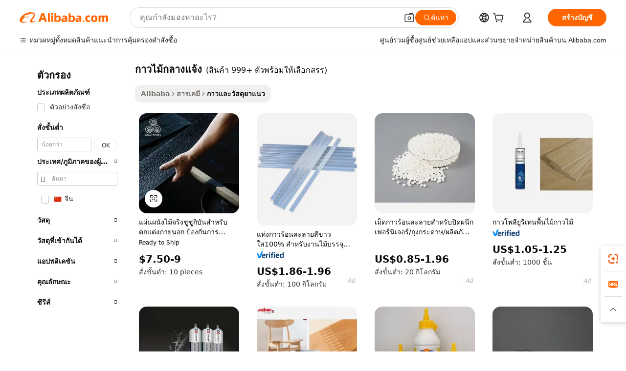

--- FILE ---
content_type: text/html;charset=UTF-8
request_url: https://thai.alibaba.com/g/outdoor-wood-glue.html
body_size: 181595
content:

<!-- screen_content -->

    <!-- tangram:5410 begin-->
    <!-- tangram:529998 begin-->
    
<!DOCTYPE html>
<html lang="th" dir="ltr">
  <head>
        <script>
      window.__BB = {
        scene: window.__bb_scene || 'traffic-free-goods'
      };
      window.__BB.BB_CWV_IGNORE = {
          lcp_element: ['#icbu-buyer-pc-top-banner'],
          lcp_url: [],
        };
      window._timing = {}
      window._timing.first_start = Date.now();
      window.needLoginInspiration = Boolean(false);
      // 变量用于标记页面首次可见时间
      let firstVisibleTime = null;
      if (typeof document.hidden !== 'undefined') {
        // 页面首次加载时直接统计
        if (!document.hidden) {
          firstVisibleTime = Date.now();
          window.__BB_timex = 1
        } else {
          // 页面不可见时监听 visibilitychange 事件
          document.addEventListener('visibilitychange', () => {
            if (!document.hidden) {
              firstVisibleTime = Date.now();
              window.__BB_timex = firstVisibleTime - window.performance.timing.navigationStart
              window.__BB.firstVisibleTime = window.__BB_timex
              console.log("Page became visible after "+ window.__BB_timex + " ms");
            }
          }, { once: true });  // 确保只触发一次
        }
      } else {
        console.warn('Page Visibility API is not supported in this browser.');
      }
    </script>
        <meta name="data-spm" content="a2700">
        <meta name="aplus-xplug" content="NONE">
        <meta name="aplus-icbu-disable-umid" content="1">
        <meta name="google-translate-customization" content="9de59014edaf3b99-22e1cf3b5ca21786-g00bb439a5e9e5f8f-f">
    <meta name="yandex-verification" content="25a76ba8e4443bb3" />
    <meta name="msvalidate.01" content="E3FBF0E89B724C30844BF17C59608E8F" />
    <meta name="viewport" content="width=device-width, initial-scale=1.0, maximum-scale=5.0, user-scalable=yes">
        <link rel="preconnect" href="https://s.alicdn.com/" crossorigin>
    <link rel="dns-prefetch" href="https://s.alicdn.com">
                        <link rel="preload" href="https://s.alicdn.com/@g/alilog/??aplus_plugin_icbufront/index.js,mlog/aplus_v2.js" as="script">
        <link rel="preload" href="https://s.alicdn.com/@img/imgextra/i2/O1CN0153JdbU26g4bILVOyC_!!6000000007690-2-tps-418-58.png" as="image">
        <script>
            window.__APLUS_ABRATE__ = {
        perf_group: 'base64cached',
        scene: "traffic-free-goods",
      };
    </script>
    <meta name="aplus-mmstat-timeout" content="15000">
        <meta content="text/html; charset=utf-8" http-equiv="Content-Type">
          <title>กาวไม้กลางแจ้ง อันทรงพลังเพื่อความแข็งแกร่ง - Alibaba.com</title>
      <meta name="keywords" content="sky glue,glue gun,lash glue">
      <meta name="description" content="Alibaba.com นำเสนอ กาวไม้กลางแจ้ง ที่มีคุณภาพสูงและราคาไม่แพง กาวไม้กลางแจ้ง เหล่านี้สามารถนำไปใช้กับวัสดุต่างๆได้มากมาย">
            <meta name="pagetiming-rate" content="9">
      <meta name="pagetiming-resource-rate" content="4">
                    <link rel="canonical" href="https://thai.alibaba.com/g/outdoor-wood-glue.html">
                              <link rel="alternate" hreflang="fr" href="https://french.alibaba.com/g/outdoor-wood-glue.html">
                  <link rel="alternate" hreflang="de" href="https://german.alibaba.com/g/outdoor-wood-glue.html">
                  <link rel="alternate" hreflang="pt" href="https://portuguese.alibaba.com/g/outdoor-wood-glue.html">
                  <link rel="alternate" hreflang="it" href="https://italian.alibaba.com/g/outdoor-wood-glue.html">
                  <link rel="alternate" hreflang="es" href="https://spanish.alibaba.com/g/outdoor-wood-glue.html">
                  <link rel="alternate" hreflang="ru" href="https://russian.alibaba.com/g/outdoor-wood-glue.html">
                  <link rel="alternate" hreflang="ko" href="https://korean.alibaba.com/g/outdoor-wood-glue.html">
                  <link rel="alternate" hreflang="ar" href="https://arabic.alibaba.com/g/outdoor-wood-glue.html">
                  <link rel="alternate" hreflang="ja" href="https://japanese.alibaba.com/g/outdoor-wood-glue.html">
                  <link rel="alternate" hreflang="tr" href="https://turkish.alibaba.com/g/outdoor-wood-glue.html">
                  <link rel="alternate" hreflang="th" href="https://thai.alibaba.com/g/outdoor-wood-glue.html">
                  <link rel="alternate" hreflang="vi" href="https://vietnamese.alibaba.com/g/outdoor-wood-glue.html">
                  <link rel="alternate" hreflang="nl" href="https://dutch.alibaba.com/g/outdoor-wood-glue.html">
                  <link rel="alternate" hreflang="he" href="https://hebrew.alibaba.com/g/outdoor-wood-glue.html">
                  <link rel="alternate" hreflang="id" href="https://indonesian.alibaba.com/g/outdoor-wood-glue.html">
                  <link rel="alternate" hreflang="hi" href="https://hindi.alibaba.com/g/outdoor-wood-glue.html">
                  <link rel="alternate" hreflang="en" href="https://www.alibaba.com/showroom/outdoor-wood-glue.html">
                  <link rel="alternate" hreflang="zh" href="https://chinese.alibaba.com/g/outdoor-wood-glue.html">
                  <link rel="alternate" hreflang="x-default" href="https://www.alibaba.com/showroom/outdoor-wood-glue.html">
                                        <script>
      // Aplus 配置自动打点
      var queue = window.goldlog_queue || (window.goldlog_queue = []);
      var tags = ["button", "a", "div", "span", "i", "svg", "input", "li", "tr"];
      queue.push(
        {
          action: 'goldlog.appendMetaInfo',
          arguments: [
            'aplus-auto-exp',
            [
              {
                logkey: '/sc.ug_msite.new_product_exp',
                cssSelector: '[data-spm-exp]',
                props: ["data-spm-exp"],
              },
              {
                logkey: '/sc.ug_pc.seolist_product_exp',
                cssSelector: '.traffic-card-gallery',
                props: ["data-spm-exp"],
              }
            ]
          ]
        }
      )
      queue.push({
        action: 'goldlog.setMetaInfo',
        arguments: ['aplus-auto-clk', JSON.stringify(tags.map(tag =>({
          "logkey": "/sc.ug_msite.new_product_clk",
          tag,
          "filter": "data-spm-clk",
          "props": ["data-spm-clk"]
        })))],
      });
    </script>
  </head>
  <div id="icbu-header"><div id="the-new-header" data-version="4.4.0" data-tnh-auto-exp="tnh-expose" data-scenes="search-products" style="position: relative;background-color: #fff;border-bottom: 1px solid #ddd;box-sizing: border-box; font-family:Inter,SF Pro Text,Roboto,Helvetica Neue,Helvetica,Tahoma,Arial,PingFang SC,Microsoft YaHei;"><div style="display: flex;align-items:center;height: 72px;min-width: 1200px;max-width: 1580px;margin: 0 auto;padding: 0 40px;box-sizing: border-box;"><img style="height: 29px; width: 209px;" src="https://s.alicdn.com/@img/imgextra/i2/O1CN0153JdbU26g4bILVOyC_!!6000000007690-2-tps-418-58.png" alt="" /></div><div style="min-width: 1200px;max-width: 1580px;margin: 0 auto;overflow: hidden;font-size: 14px;display: flex;justify-content: space-between;padding: 0 40px;box-sizing: border-box;"><div style="display: flex; align-items: center; justify-content: space-between"><div style="position: relative; height: 36px; padding: 0 28px 0 20px">All categories</div><div style="position: relative; height: 36px; padding-right: 28px">Featured selections</div><div style="position: relative; height: 36px">Trade Assurance</div></div><div style="display: flex; align-items: center; justify-content: space-between"><div style="position: relative; height: 36px; padding-right: 28px">Buyer Central</div><div style="position: relative; height: 36px; padding-right: 28px">Help Center</div><div style="position: relative; height: 36px; padding-right: 28px">Get the app</div><div style="position: relative; height: 36px">Become a supplier</div></div></div></div></div></div>
  <body data-spm="7724857" style="min-height: calc(100vh + 1px)"><script 
id="beacon-aplus"   
src="//s.alicdn.com/@g/alilog/??aplus_plugin_icbufront/index.js,mlog/aplus_v2.js"
exparams="aplus=async&userid=&aplus&ali_beacon_id=&ali_apache_id=&ali_apache_track=&ali_apache_tracktmp=&eagleeye_traceid=2101c9ac17684553210615706e1120&ip=3%2e142%2e164%2e103&dmtrack_c={ali%5fresin%5ftrace%3dse%5frst%3dnull%7csp%5fviewtype%3dY%7cset%3d3%7cser%3d1007%7cpageId%3dd826592beded4a2fb7b06bfa9a8499f4%7cm%5fpageid%3dnull%7cpvmi%3dc69208596b03419d8e4c170541fa1e04%7csek%5fsepd%3d%25E0%25B8%2581%25E0%25B8%25B2%25E0%25B8%25A7%25E0%25B9%2584%25E0%25B8%25A1%25E0%25B9%2589%25E0%25B8%2581%25E0%25B8%25A5%25E0%25B8%25B2%25E0%25B8%2587%25E0%25B9%2581%25E0%25B8%2588%25E0%25B9%2589%25E0%25B8%2587%7csek%3doutdoor%2bwood%2bglue%7cse%5fpn%3d1%7cp4pid%3d3868b022%2da54f%2d4b40%2dbea2%2d6de70bb1b31b%7csclkid%3dnull%7cforecast%5fpost%5fcate%3dnull%7cseo%5fnew%5fuser%5fflag%3dfalse%7ccategoryId%3d100007202%7cseo%5fsearch%5fmodel%5fupgrade%5fv2%3d2025070801%7cseo%5fmodule%5fcard%5f20240624%3d202406242%7clong%5ftext%5fgoogle%5ftranslate%5fv2%3d2407142%7cseo%5fcontent%5ftd%5fbottom%5ftext%5fupdate%5fkey%3d2025070801%7cseo%5fsearch%5fmodel%5fupgrade%5fv3%3d2025072201%7cdamo%5falt%5freplace%3d2485818%7cseo%5fsearch%5fmodel%5fmulti%5fupgrade%5fv3%3d2025081101%7cwap%5fcross%3d2007659%7cwap%5fcs%5faction%3d2005494%7cAPP%5fVisitor%5fActive%3d26704%7cseo%5fshowroom%5fgoods%5fmix%3d2005244%7cseo%5fdefault%5fcached%5flong%5ftext%5ffrom%5fnew%5fkeyword%5fstep%3d2024122502%7cshowroom%5fgeneral%5ftemplate%3d2005292%7cshowroom%5freview%3d20230308%7cwap%5fcs%5ftext%3dnull%7cstructured%5fdata%3d2025052702%7cseo%5fmulti%5fstyle%5ftext%5fupdate%3d2511181%7cpc%5fnew%5fheader%3dnull%7cseo%5fmeta%5fcate%5ftemplate%5fv1%3d2025042401%7cseo%5fmeta%5ftd%5fsearch%5fkeyword%5fstep%5fv1%3d2025040999%7cseo%5fshowroom%5fbiz%5fbabablog%3d1%7cshowroom%5fft%5flong%5ftext%5fbaks%3d80802%7cseo%5ffirstcache%3d2025121600%7cAPP%5fGrowing%5fBuyer%5fHigh%5fIntent%5fActive%3d25488%7cshowroom%5fpc%5fv2019%3d2104%7cAPP%5fProspecting%5fBuyer%3d26712%7ccache%5fcontrol%3dnull%7cAPP%5fChurned%5fCore%5fBuyer%3d25463%7cseo%5fdefault%5fcached%5flong%5ftext%5fstep%3d24110802%7camp%5flighthouse%5fscore%5fimage%3d19657%7cseo%5fft%5ftranslate%5fgemini%3d25012003%7cwap%5fnode%5fssr%3d2015725%7cdataphant%5fopen%3d27030%7clongtext%5fmulti%5fstyle%5fexpand%5frussian%3d2510141%7cseo%5flongtext%5fgoogle%5fdata%5fsection%3d25021702%7cindustry%5fpopular%5ffloor%3dnull%7cwap%5fad%5fgoods%5fproduct%5finterval%3dnull%7cseo%5fgoods%5fbootom%5fwholesale%5flink%3d2486162%7cseo%5fkeyword%5faatest%3d14%7cseo%5fmiddle%5fwholesale%5flink%3dnull%7cft%5flong%5ftext%5fenpand%5fstep2%3d121602%7cseo%5fft%5flongtext%5fexpand%5fstep3%3d25012102%7cseo%5fwap%5fheadercard%3d2006288%7cAPP%5fChurned%5fInactive%5fVisitor%3d25497%7cAPP%5fGrowing%5fBuyer%5fHigh%5fIntent%5fInactive%3d25484%7cseo%5fmeta%5ftd%5fmulti%5fkey%3d2025061801%7ctop%5frecommend%5f20250120%3d202501201%7clongtext%5fmulti%5fstyle%5fexpand%5ffrench%5fcopy%3d25091802%7clongtext%5fmulti%5fstyle%5fexpand%5ffrench%5fcopy%5fcopy%3d25092502%7clong%5ftext%5fpaa%3d220831%7cseo%5ffloor%5fexp%3dnull%7cseo%5fshowroom%5falgo%5flink%3d17764%7cseo%5fmeta%5ftd%5faib%5fgeneral%5fkey%3d2025091901%7ccountry%5findustry%3d202311033%7cpc%5ffree%5fswitchtosearch%3d2020529%7cshowroom%5fft%5flong%5ftext%5fenpand%5fstep1%3d101102%7cseo%5fshowroom%5fnorel%3dnull%7cplp%5fstyle%5f25%5fpc%3d202505222%7cseo%5fggs%5flayer%3d10011%7cquery%5fmutil%5flang%5ftranslate%3d2025060300%7cAPP%5fChurned%5fBuyer%3d25468%7cstream%5frender%5fperf%5fopt%3d2309181%7cwap%5fgoods%3d2007383%7cseo%5fshowroom%5fsimilar%5f20240614%3d202406142%7cchinese%5fopen%3d6307%7cquery%5fgpt%5ftranslate%3d20240820%7cad%5fproduct%5finterval%3dnull%7camp%5fto%5fpwa%3d2007359%7cplp%5faib%5fmulti%5fai%5fmeta%3d20250401%7cwap%5fsupplier%5fcontent%3dnull%7cpc%5ffree%5frefactoring%3d20220315%7cAPP%5fGrowing%5fBuyer%5fInactive%3d25476%7csso%5foem%5ffloor%3dnull%7cseo%5fpc%5fnew%5fview%5f20240807%3d202408072%7cseo%5fbottom%5ftext%5fentity%5fkey%5fcopy%3d2025062400%7cstream%5frender%3d433763%7cseo%5fmodule%5fcard%5f20240424%3d202404241%7cseo%5ftitle%5freplace%5f20191226%3d5841%7clongtext%5fmulti%5fstyle%5fexpand%3d25090802%7cgoogleweblight%3d6516%7clighthouse%5fbase64%3d2005760%7cAPP%5fProspecting%5fBuyer%5fActive%3d26719%7cad%5fgoods%5fproduct%5finterval%3dnull%7cseo%5fbottom%5fdeep%5fextend%5fkw%5fkey%3d2025071101%7clongtext%5fmulti%5fstyle%5fexpand%5fturkish%3d25102801%7cilink%5fuv%3d20240911%7cwap%5flist%5fwakeup%3d2005832%7ctpp%5fcrosslink%5fpc%3d20205311%7cseo%5ftop%5fbooth%3d18501%7cAPP%5fGrowing%5fBuyer%5fLess%5fActive%3d25471%7cseo%5fsearch%5fmodel%5fupgrade%5frank%3d2025092401%7cgoodslayer%3d7977%7cft%5flong%5ftext%5ftranslate%5fexpand%5fstep1%3d24110802%7cseo%5fheaderstyle%5ftraffic%5fkey%5fv1%3d2025072100%7ccrosslink%5fswitch%3d2008141%7cp4p%5foutline%3d20240328%7cseo%5fmeta%5ftd%5faib%5fv2%5fkey%3d2025091801%7crts%5fmulti%3d2008404%7cseo%5fad%5foptimization%5fkey%5fv2%3d2025072300%7cseo%5fsearch%5fmulti%5fsearch%5ftype%3d2025112400%7cAPP%5fVisitor%5fLess%5fActive%3d26692%7cplp%5fstyle%5f25%3d202505192%7ccdn%5fvm%3d2007368%7cwap%5fad%5fproduct%5finterval%3dnull%7cseo%5fsearch%5fmodel%5fmulti%5fupgrade%5frank%3d2025092401%7cpc%5fcard%5fshare%3d2025081201%7cAPP%5fGrowing%5fBuyer%5fHigh%5fIntent%5fLess%5fActive%3d25480%7cgoods%5ftitle%5fsubstitute%3d9616%7cwap%5fscreen%5fexp%3d2025081400%7creact%5fheader%5ftest%3d202502182%7cpc%5fcs%5fcolor%3d2005788%7cshowroom%5fft%5flong%5ftext%5ftest%3d72502%7cone%5ftap%5flogin%5fABTest%3d202308153%7cseo%5fhyh%5fshow%5ftags%3d9867%7cplp%5fstructured%5fdata%3d2508182%7cguide%5fdelete%3d2008526%7cseo%5findustry%5ftemplate%3dnull%7cseo%5fmeta%5ftd%5fmulti%5fes%5fkey%3d2025073101%7cseo%5fshowroom%5fdata%5fmix%3d19888%7csso%5ftop%5franking%5ffloor%3d20031%7cseo%5ftd%5fdeep%5fupgrade%5fkey%5fv3%3d2025081101%7cwap%5fue%5fone%3d2025111401%7cshowroom%5fto%5frts%5flink%3d2008480%7ccountrysearch%5ftest%3dnull%7cchannel%5famp%5fto%5fpwa%3d2008435%7cseo%5fmulti%5fstyles%5flong%5ftext%3d2503172%7cseo%5fmeta%5ftext%5fmutli%5fcate%5ftemplate%5fv1%3d2025080800%7cseo%5fdefault%5fcached%5fmutil%5flong%5ftext%5fstep%3d24110436%7cseo%5faction%5fpoint%5ftype%3d22823%7cseo%5faib%5ftd%5flaunch%5f20240828%5fcopy%3d202408282%7cseo%5fshowroom%5fwholesale%5flink%3dnull%7cseo%5fperf%5fimprove%3d2023999%7cseo%5fwap%5flist%5fbounce%5f01%3d2063%7cseo%5fwap%5flist%5fbounce%5f02%3d2128%7cAPP%5fGrowing%5fBuyer%5fActive%3d25492%7cvideolayer%3dnull%7cvideo%5fplay%3dnull%7cAPP%5fChurned%5fMember%5fInactive%3d25501%7cseo%5fgoogle%5fnew%5fstruct%3d438326%7cicbu%5falgo%5fp4p%5fseo%5fad%3d2025072300%7ctpp%5ftrace%3dseoKeyword%2dseoKeyword%5fv3%2dproduct%2dPRODUCT%5fFAIL}&pageid=038ea4672101ec461768455321&hn=ensearchweb033001236070%2erg%2dus%2deast%2eus44&asid=AQAAAACZfGhpSf1ESgAAAAAoZTqa09+tgg==&treq=&tres=" async>
</script>
            <style>body{background-color:white;}.no-scrollbar.il-sticky.il-top-0.il-max-h-\[100vh\].il-w-\[200px\].il-flex-shrink-0.il-flex-grow-0.il-overflow-y-scroll{background-color:#FFF;padding-left:12px}</style>
                    <!-- tangram:530006 begin-->
<!--  -->
 <style>
   @keyframes il-spin {
     to {
       transform: rotate(360deg);
     }
   }
   @keyframes il-pulse {
     50% {
       opacity: 0.5;
     }
   }
   .traffic-card-gallery {display: flex;position: relative;flex-direction: column;justify-content: flex-start;border-radius: 0.5rem;background-color: #fff;padding: 0.5rem 0.5rem 1rem;overflow: hidden;font-size: 0.75rem;line-height: 1rem;}
   .traffic-card-list {display: flex;position: relative;flex-direction: row;justify-content: flex-start;border-bottom-width: 1px;background-color: #fff;padding: 1rem;height: 292px;overflow: hidden;font-size: 0.75rem;line-height: 1rem;}
   .product-price {
     b {
       font-size: 22px;
     }
   }
   .skel-loading {
       animation: il-pulse 2s cubic-bezier(0.4, 0, 0.6, 1) infinite;background-color: hsl(60, 4.8%, 95.9%);
   }
 </style>
<div id="first-cached-card">
  <div style="box-sizing:border-box;display: flex;position: absolute;left: 0;right: 0;margin: 0 auto;z-index: 1;min-width: 1200px;max-width: 1580px;padding: 0.75rem 3.25rem 0;pointer-events: none;">
    <!--页面左侧区域-->
    <div style="width: 200px;padding-top: 1rem;padding-left:12px; background-color: #fff;border-radius: 0.25rem">
      <div class="skel-loading" style="height: 1.5rem;width: 50%;border-radius: 0.25rem;"></div>
      <div style="margin-top: 1rem;margin-bottom: 1rem;">
        <div class="skel-loading" style="height: 1rem;width: calc(100% * 5 / 6);"></div>
        <div
          class="skel-loading"
          style="margin-top: 1rem;height: 1rem;width: calc(100% * 8 / 12);"
        ></div>
        <div class="skel-loading" style="margin-top: 1rem;height: 1rem;width: 75%;"></div>
        <div
          class="skel-loading"
          style="margin-top: 1rem;height: 1rem;width: calc(100% * 7 / 12);"
        ></div>
      </div>
      <div class="skel-loading" style="height: 1.5rem;width: 50%;border-radius: 0.25rem;"></div>
      <div style="margin-top: 1rem;margin-bottom: 1rem;">
        <div class="skel-loading" style="height: 1rem;width: calc(100% * 5 / 6);"></div>
        <div
          class="skel-loading"
          style="margin-top: 1rem;height: 1rem;width: calc(100% * 8 / 12);"
        ></div>
        <div class="skel-loading" style="margin-top: 1rem;height: 1rem;width: 75%;"></div>
        <div
          class="skel-loading"
          style="margin-top: 1rem;height: 1rem;width: calc(100% * 7 / 12);"
        ></div>
      </div>
      <div class="skel-loading" style="height: 1.5rem;width: 50%;border-radius: 0.25rem;"></div>
      <div style="margin-top: 1rem;margin-bottom: 1rem;">
        <div class="skel-loading" style="height: 1rem;width: calc(100% * 5 / 6);"></div>
        <div
          class="skel-loading"
          style="margin-top: 1rem;height: 1rem;width: calc(100% * 8 / 12);"
        ></div>
        <div class="skel-loading" style="margin-top: 1rem;height: 1rem;width: 75%;"></div>
        <div
          class="skel-loading"
          style="margin-top: 1rem;height: 1rem;width: calc(100% * 7 / 12);"
        ></div>
      </div>
      <div class="skel-loading" style="height: 1.5rem;width: 50%;border-radius: 0.25rem;"></div>
      <div style="margin-top: 1rem;margin-bottom: 1rem;">
        <div class="skel-loading" style="height: 1rem;width: calc(100% * 5 / 6);"></div>
        <div
          class="skel-loading"
          style="margin-top: 1rem;height: 1rem;width: calc(100% * 8 / 12);"
        ></div>
        <div class="skel-loading" style="margin-top: 1rem;height: 1rem;width: 75%;"></div>
        <div
          class="skel-loading"
          style="margin-top: 1rem;height: 1rem;width: calc(100% * 7 / 12);"
        ></div>
      </div>
      <div class="skel-loading" style="height: 1.5rem;width: 50%;border-radius: 0.25rem;"></div>
      <div style="margin-top: 1rem;margin-bottom: 1rem;">
        <div class="skel-loading" style="height: 1rem;width: calc(100% * 5 / 6);"></div>
        <div
          class="skel-loading"
          style="margin-top: 1rem;height: 1rem;width: calc(100% * 8 / 12);"
        ></div>
        <div class="skel-loading" style="margin-top: 1rem;height: 1rem;width: 75%;"></div>
        <div
          class="skel-loading"
          style="margin-top: 1rem;height: 1rem;width: calc(100% * 7 / 12);"
        ></div>
      </div>
      <div class="skel-loading" style="height: 1.5rem;width: 50%;border-radius: 0.25rem;"></div>
      <div style="margin-top: 1rem;margin-bottom: 1rem;">
        <div class="skel-loading" style="height: 1rem;width: calc(100% * 5 / 6);"></div>
        <div
          class="skel-loading"
          style="margin-top: 1rem;height: 1rem;width: calc(100% * 8 / 12);"
        ></div>
        <div class="skel-loading" style="margin-top: 1rem;height: 1rem;width: 75%;"></div>
        <div
          class="skel-loading"
          style="margin-top: 1rem;height: 1rem;width: calc(100% * 7 / 12);"
        ></div>
      </div>
    </div>
    <!--页面主体区域-->
    <div style="flex: 1 1 0%; overflow: hidden;padding: 0.5rem 0.5rem 0.5rem 1.5rem">
      <div style="height: 1.25rem;margin-bottom: 1rem;"></div>
      <!-- keywords -->
      <div style="margin-bottom: 1rem;height: 1.75rem;font-weight: 700;font-size: 1.25rem;line-height: 1.75rem;"></div>
      <!-- longtext -->
            <div style="width: calc(25% - 0.9rem);pointer-events: auto">
        <div class="traffic-card-gallery">
          <!-- ProductImage -->
          <a href="//www.alibaba.com/product-detail/Factory-Direct-Solid-Wood-Shou-Sugi_1601380286935.html?from=SEO" target="_blank" style="position: relative;margin-bottom: 0.5rem;aspect-ratio: 1;overflow: hidden;border-radius: 0.5rem;">
            <div style="display: flex; overflow: hidden">
              <div style="position: relative;margin: 0;width: 100%;min-width: 0;flex-shrink: 0;flex-grow: 0;flex-basis: 100%;padding: 0;">
                <img style="position: relative; aspect-ratio: 1; width: 100%" src="[data-uri]" loading="eager" />
                <div style="position: absolute;left: 0;bottom: 0;right: 0;top: 0;background-color: #000;opacity: 0.05;"></div>
              </div>
            </div>
          </a>
          <div style="display: flex;flex: 1 1 0%;flex-direction: column;justify-content: space-between;">
            <div>
              <a class="skel-loading" style="margin-top: 0.5rem;display:inline-block;width:100%;height:1rem;" href="//www.alibaba.com/product-detail/Factory-Direct-Solid-Wood-Shou-Sugi_1601380286935.html" target="_blank"></a>
              <a class="skel-loading" style="margin-top: 0.125rem;display:inline-block;width:100%;height:1rem;" href="//www.alibaba.com/product-detail/Factory-Direct-Solid-Wood-Shou-Sugi_1601380286935.html" target="_blank"></a>
              <div class="skel-loading" style="margin-top: 0.25rem;height:1.625rem;width:75%"></div>
              <div class="skel-loading" style="margin-top: 0.5rem;height: 1rem;width:50%"></div>
              <div class="skel-loading" style="margin-top:0.25rem;height:1rem;width:25%"></div>
            </div>
          </div>

        </div>
      </div>

    </div>
  </div>
</div>
<!-- tangram:530006 end-->
            <style>.component-left-filter-callback{display:flex;position:relative;margin-top:10px;height:1200px}.component-left-filter-callback img{width:200px}.component-left-filter-callback i{position:absolute;top:5%;left:50%}.related-search-wrapper{padding:.5rem;--tw-bg-opacity: 1;background-color:#fff;background-color:rgba(255,255,255,var(--tw-bg-opacity, 1));border-width:1px;border-color:var(--input)}.related-search-wrapper .related-search-box{margin:12px 16px}.related-search-wrapper .related-search-box .related-search-title{display:inline;float:start;color:#666;word-wrap:break-word;margin-right:12px;width:13%}.related-search-wrapper .related-search-box .related-search-content{display:flex;flex-wrap:wrap}.related-search-wrapper .related-search-box .related-search-content .related-search-link{margin-right:12px;width:23%;overflow:hidden;color:#666;text-overflow:ellipsis;white-space:nowrap}.product-title img{margin-right:.5rem;display:inline-block;height:1rem;vertical-align:sub}.product-price b{font-size:22px}.similar-icon{position:absolute;bottom:12px;z-index:2;right:12px}.rfq-card{display:inline-block;position:relative;box-sizing:border-box;margin-bottom:36px}.rfq-card .rfq-card-content{display:flex;position:relative;flex-direction:column;align-items:flex-start;background-size:cover;background-color:#fff;padding:12px;width:100%;height:100%}.rfq-card .rfq-card-content .rfq-card-icon{margin-top:50px}.rfq-card .rfq-card-content .rfq-card-icon img{width:45px}.rfq-card .rfq-card-content .rfq-card-top-title{margin-top:14px;color:#222;font-weight:400;font-size:16px}.rfq-card .rfq-card-content .rfq-card-title{margin-top:24px;color:#333;font-weight:800;font-size:20px}.rfq-card .rfq-card-content .rfq-card-input-box{margin-top:24px;width:100%}.rfq-card .rfq-card-content .rfq-card-input-box textarea{box-sizing:border-box;border:1px solid #ddd;border-radius:4px;background-color:#fff;padding:9px 12px;width:100%;height:88px;resize:none;color:#666;font-weight:400;font-size:13px;font-family:inherit}.rfq-card .rfq-card-content .rfq-card-button{margin-top:24px;border:1px solid #666;border-radius:16px;background-color:#fff;width:67%;color:#000;font-weight:700;font-size:14px;line-height:30px;text-align:center}[data-modulename^=ProductList-] div{contain-intrinsic-size:auto 500px}.traffic-card-gallery:hover{--tw-shadow: 0px 2px 6px 2px rgba(0,0,0,.12157);--tw-shadow-colored: 0px 2px 6px 2px var(--tw-shadow-color);box-shadow:0 0 #0000,0 0 #0000,0 2px 6px 2px #0000001f;box-shadow:var(--tw-ring-offset-shadow, 0 0 rgba(0,0,0,0)),var(--tw-ring-shadow, 0 0 rgba(0,0,0,0)),var(--tw-shadow);z-index:10}.traffic-card-gallery{position:relative;display:flex;flex-direction:column;justify-content:flex-start;overflow:hidden;border-radius:.75rem;--tw-bg-opacity: 1;background-color:#fff;background-color:rgba(255,255,255,var(--tw-bg-opacity, 1));padding:.5rem;font-size:.75rem;line-height:1rem}.traffic-card-list{position:relative;display:flex;height:292px;flex-direction:row;justify-content:flex-start;overflow:hidden;border-bottom-width:1px;--tw-bg-opacity: 1;background-color:#fff;background-color:rgba(255,255,255,var(--tw-bg-opacity, 1));padding:1rem;font-size:.75rem;line-height:1rem}.traffic-card-g-industry:hover{--tw-shadow: 0 0 10px rgba(0,0,0,.1);--tw-shadow-colored: 0 0 10px var(--tw-shadow-color);box-shadow:0 0 #0000,0 0 #0000,0 0 10px #0000001a;box-shadow:var(--tw-ring-offset-shadow, 0 0 rgba(0,0,0,0)),var(--tw-ring-shadow, 0 0 rgba(0,0,0,0)),var(--tw-shadow)}.traffic-card-g-industry{position:relative;border-radius:var(--radius);--tw-bg-opacity: 1;background-color:#fff;background-color:rgba(255,255,255,var(--tw-bg-opacity, 1));padding:1.25rem .75rem .75rem;font-size:.875rem;line-height:1.25rem}.module-filter-section-wrapper{max-height:none!important;overflow-x:hidden}*,:before,:after{--tw-border-spacing-x: 0;--tw-border-spacing-y: 0;--tw-translate-x: 0;--tw-translate-y: 0;--tw-rotate: 0;--tw-skew-x: 0;--tw-skew-y: 0;--tw-scale-x: 1;--tw-scale-y: 1;--tw-pan-x: ;--tw-pan-y: ;--tw-pinch-zoom: ;--tw-scroll-snap-strictness: proximity;--tw-gradient-from-position: ;--tw-gradient-via-position: ;--tw-gradient-to-position: ;--tw-ordinal: ;--tw-slashed-zero: ;--tw-numeric-figure: ;--tw-numeric-spacing: ;--tw-numeric-fraction: ;--tw-ring-inset: ;--tw-ring-offset-width: 0px;--tw-ring-offset-color: #fff;--tw-ring-color: rgba(59, 130, 246, .5);--tw-ring-offset-shadow: 0 0 rgba(0,0,0,0);--tw-ring-shadow: 0 0 rgba(0,0,0,0);--tw-shadow: 0 0 rgba(0,0,0,0);--tw-shadow-colored: 0 0 rgba(0,0,0,0);--tw-blur: ;--tw-brightness: ;--tw-contrast: ;--tw-grayscale: ;--tw-hue-rotate: ;--tw-invert: ;--tw-saturate: ;--tw-sepia: ;--tw-drop-shadow: ;--tw-backdrop-blur: ;--tw-backdrop-brightness: ;--tw-backdrop-contrast: ;--tw-backdrop-grayscale: ;--tw-backdrop-hue-rotate: ;--tw-backdrop-invert: ;--tw-backdrop-opacity: ;--tw-backdrop-saturate: ;--tw-backdrop-sepia: ;--tw-contain-size: ;--tw-contain-layout: ;--tw-contain-paint: ;--tw-contain-style: }::backdrop{--tw-border-spacing-x: 0;--tw-border-spacing-y: 0;--tw-translate-x: 0;--tw-translate-y: 0;--tw-rotate: 0;--tw-skew-x: 0;--tw-skew-y: 0;--tw-scale-x: 1;--tw-scale-y: 1;--tw-pan-x: ;--tw-pan-y: ;--tw-pinch-zoom: ;--tw-scroll-snap-strictness: proximity;--tw-gradient-from-position: ;--tw-gradient-via-position: ;--tw-gradient-to-position: ;--tw-ordinal: ;--tw-slashed-zero: ;--tw-numeric-figure: ;--tw-numeric-spacing: ;--tw-numeric-fraction: ;--tw-ring-inset: ;--tw-ring-offset-width: 0px;--tw-ring-offset-color: #fff;--tw-ring-color: rgba(59, 130, 246, .5);--tw-ring-offset-shadow: 0 0 rgba(0,0,0,0);--tw-ring-shadow: 0 0 rgba(0,0,0,0);--tw-shadow: 0 0 rgba(0,0,0,0);--tw-shadow-colored: 0 0 rgba(0,0,0,0);--tw-blur: ;--tw-brightness: ;--tw-contrast: ;--tw-grayscale: ;--tw-hue-rotate: ;--tw-invert: ;--tw-saturate: ;--tw-sepia: ;--tw-drop-shadow: ;--tw-backdrop-blur: ;--tw-backdrop-brightness: ;--tw-backdrop-contrast: ;--tw-backdrop-grayscale: ;--tw-backdrop-hue-rotate: ;--tw-backdrop-invert: ;--tw-backdrop-opacity: ;--tw-backdrop-saturate: ;--tw-backdrop-sepia: ;--tw-contain-size: ;--tw-contain-layout: ;--tw-contain-paint: ;--tw-contain-style: }*,:before,:after{box-sizing:border-box;border-width:0;border-style:solid;border-color:#e5e7eb}:before,:after{--tw-content: ""}html,:host{line-height:1.5;-webkit-text-size-adjust:100%;-moz-tab-size:4;-o-tab-size:4;tab-size:4;font-family:ui-sans-serif,system-ui,-apple-system,Segoe UI,Roboto,Ubuntu,Cantarell,Noto Sans,sans-serif,"Apple Color Emoji","Segoe UI Emoji",Segoe UI Symbol,"Noto Color Emoji";font-feature-settings:normal;font-variation-settings:normal;-webkit-tap-highlight-color:transparent}body{margin:0;line-height:inherit}hr{height:0;color:inherit;border-top-width:1px}abbr:where([title]){text-decoration:underline;-webkit-text-decoration:underline dotted;text-decoration:underline dotted}h1,h2,h3,h4,h5,h6{font-size:inherit;font-weight:inherit}a{color:inherit;text-decoration:inherit}b,strong{font-weight:bolder}code,kbd,samp,pre{font-family:ui-monospace,SFMono-Regular,Menlo,Monaco,Consolas,Liberation Mono,Courier New,monospace;font-feature-settings:normal;font-variation-settings:normal;font-size:1em}small{font-size:80%}sub,sup{font-size:75%;line-height:0;position:relative;vertical-align:baseline}sub{bottom:-.25em}sup{top:-.5em}table{text-indent:0;border-color:inherit;border-collapse:collapse}button,input,optgroup,select,textarea{font-family:inherit;font-feature-settings:inherit;font-variation-settings:inherit;font-size:100%;font-weight:inherit;line-height:inherit;letter-spacing:inherit;color:inherit;margin:0;padding:0}button,select{text-transform:none}button,input:where([type=button]),input:where([type=reset]),input:where([type=submit]){-webkit-appearance:button;background-color:transparent;background-image:none}:-moz-focusring{outline:auto}:-moz-ui-invalid{box-shadow:none}progress{vertical-align:baseline}::-webkit-inner-spin-button,::-webkit-outer-spin-button{height:auto}[type=search]{-webkit-appearance:textfield;outline-offset:-2px}::-webkit-search-decoration{-webkit-appearance:none}::-webkit-file-upload-button{-webkit-appearance:button;font:inherit}summary{display:list-item}blockquote,dl,dd,h1,h2,h3,h4,h5,h6,hr,figure,p,pre{margin:0}fieldset{margin:0;padding:0}legend{padding:0}ol,ul,menu{list-style:none;margin:0;padding:0}dialog{padding:0}textarea{resize:vertical}input::-moz-placeholder,textarea::-moz-placeholder{opacity:1;color:#9ca3af}input::placeholder,textarea::placeholder{opacity:1;color:#9ca3af}button,[role=button]{cursor:pointer}:disabled{cursor:default}img,svg,video,canvas,audio,iframe,embed,object{display:block;vertical-align:middle}img,video{max-width:100%;height:auto}[hidden]:where(:not([hidden=until-found])){display:none}:root{--background: hsl(0, 0%, 100%);--foreground: hsl(20, 14.3%, 4.1%);--card: hsl(0, 0%, 100%);--card-foreground: hsl(20, 14.3%, 4.1%);--popover: hsl(0, 0%, 100%);--popover-foreground: hsl(20, 14.3%, 4.1%);--primary: hsl(24, 100%, 50%);--primary-foreground: hsl(60, 9.1%, 97.8%);--secondary: hsl(60, 4.8%, 95.9%);--secondary-foreground: #333;--muted: hsl(60, 4.8%, 95.9%);--muted-foreground: hsl(25, 5.3%, 44.7%);--accent: hsl(60, 4.8%, 95.9%);--accent-foreground: hsl(24, 9.8%, 10%);--destructive: hsl(0, 84.2%, 60.2%);--destructive-foreground: hsl(60, 9.1%, 97.8%);--border: hsl(20, 5.9%, 90%);--input: hsl(20, 5.9%, 90%);--ring: hsl(24.6, 95%, 53.1%);--radius: 1rem}.dark{--background: hsl(20, 14.3%, 4.1%);--foreground: hsl(60, 9.1%, 97.8%);--card: hsl(20, 14.3%, 4.1%);--card-foreground: hsl(60, 9.1%, 97.8%);--popover: hsl(20, 14.3%, 4.1%);--popover-foreground: hsl(60, 9.1%, 97.8%);--primary: hsl(20.5, 90.2%, 48.2%);--primary-foreground: hsl(60, 9.1%, 97.8%);--secondary: hsl(12, 6.5%, 15.1%);--secondary-foreground: hsl(60, 9.1%, 97.8%);--muted: hsl(12, 6.5%, 15.1%);--muted-foreground: hsl(24, 5.4%, 63.9%);--accent: hsl(12, 6.5%, 15.1%);--accent-foreground: hsl(60, 9.1%, 97.8%);--destructive: hsl(0, 72.2%, 50.6%);--destructive-foreground: hsl(60, 9.1%, 97.8%);--border: hsl(12, 6.5%, 15.1%);--input: hsl(12, 6.5%, 15.1%);--ring: hsl(20.5, 90.2%, 48.2%)}*{border-color:#e7e5e4;border-color:var(--border)}body{background-color:#fff;background-color:var(--background);color:#0c0a09;color:var(--foreground)}.il-sr-only{position:absolute;width:1px;height:1px;padding:0;margin:-1px;overflow:hidden;clip:rect(0,0,0,0);white-space:nowrap;border-width:0}.il-invisible{visibility:hidden}.il-fixed{position:fixed}.il-absolute{position:absolute}.il-relative{position:relative}.il-sticky{position:sticky}.il-inset-0{inset:0}.il--bottom-12{bottom:-3rem}.il--top-12{top:-3rem}.il-bottom-0{bottom:0}.il-bottom-2{bottom:.5rem}.il-bottom-3{bottom:.75rem}.il-bottom-4{bottom:1rem}.il-end-0{right:0}.il-end-2{right:.5rem}.il-end-3{right:.75rem}.il-end-4{right:1rem}.il-left-0{left:0}.il-left-3{left:.75rem}.il-right-0{right:0}.il-right-2{right:.5rem}.il-right-3{right:.75rem}.il-start-0{left:0}.il-start-1\/2{left:50%}.il-start-2{left:.5rem}.il-start-3{left:.75rem}.il-start-\[50\%\]{left:50%}.il-top-0{top:0}.il-top-1\/2{top:50%}.il-top-16{top:4rem}.il-top-4{top:1rem}.il-top-\[50\%\]{top:50%}.il-z-10{z-index:10}.il-z-50{z-index:50}.il-z-\[9999\]{z-index:9999}.il-col-span-4{grid-column:span 4 / span 4}.il-m-0{margin:0}.il-m-3{margin:.75rem}.il-m-auto{margin:auto}.il-mx-auto{margin-left:auto;margin-right:auto}.il-my-3{margin-top:.75rem;margin-bottom:.75rem}.il-my-5{margin-top:1.25rem;margin-bottom:1.25rem}.il-my-auto{margin-top:auto;margin-bottom:auto}.\!il-mb-4{margin-bottom:1rem!important}.il--mt-4{margin-top:-1rem}.il-mb-0{margin-bottom:0}.il-mb-1{margin-bottom:.25rem}.il-mb-2{margin-bottom:.5rem}.il-mb-3{margin-bottom:.75rem}.il-mb-4{margin-bottom:1rem}.il-mb-5{margin-bottom:1.25rem}.il-mb-6{margin-bottom:1.5rem}.il-mb-8{margin-bottom:2rem}.il-mb-\[-0\.75rem\]{margin-bottom:-.75rem}.il-mb-\[0\.125rem\]{margin-bottom:.125rem}.il-me-1{margin-right:.25rem}.il-me-2{margin-right:.5rem}.il-me-3{margin-right:.75rem}.il-me-auto{margin-right:auto}.il-mr-1{margin-right:.25rem}.il-mr-2{margin-right:.5rem}.il-ms-1{margin-left:.25rem}.il-ms-4{margin-left:1rem}.il-ms-5{margin-left:1.25rem}.il-ms-8{margin-left:2rem}.il-ms-\[\.375rem\]{margin-left:.375rem}.il-ms-auto{margin-left:auto}.il-mt-0{margin-top:0}.il-mt-0\.5{margin-top:.125rem}.il-mt-1{margin-top:.25rem}.il-mt-2{margin-top:.5rem}.il-mt-3{margin-top:.75rem}.il-mt-4{margin-top:1rem}.il-mt-6{margin-top:1.5rem}.il-line-clamp-1{overflow:hidden;display:-webkit-box;-webkit-box-orient:vertical;-webkit-line-clamp:1}.il-line-clamp-2{overflow:hidden;display:-webkit-box;-webkit-box-orient:vertical;-webkit-line-clamp:2}.il-line-clamp-6{overflow:hidden;display:-webkit-box;-webkit-box-orient:vertical;-webkit-line-clamp:6}.il-inline-block{display:inline-block}.il-inline{display:inline}.il-flex{display:flex}.il-inline-flex{display:inline-flex}.il-grid{display:grid}.il-aspect-square{aspect-ratio:1 / 1}.il-size-5{width:1.25rem;height:1.25rem}.il-h-1{height:.25rem}.il-h-10{height:2.5rem}.il-h-11{height:2.75rem}.il-h-20{height:5rem}.il-h-24{height:6rem}.il-h-3\.5{height:.875rem}.il-h-4{height:1rem}.il-h-40{height:10rem}.il-h-6{height:1.5rem}.il-h-8{height:2rem}.il-h-9{height:2.25rem}.il-h-\[150px\]{height:150px}.il-h-\[152px\]{height:152px}.il-h-\[18\.25rem\]{height:18.25rem}.il-h-\[292px\]{height:292px}.il-h-\[600px\]{height:600px}.il-h-auto{height:auto}.il-h-fit{height:-moz-fit-content;height:fit-content}.il-h-full{height:100%}.il-h-screen{height:100vh}.il-max-h-\[100vh\]{max-height:100vh}.il-w-1\/2{width:50%}.il-w-10{width:2.5rem}.il-w-10\/12{width:83.333333%}.il-w-4{width:1rem}.il-w-6{width:1.5rem}.il-w-64{width:16rem}.il-w-7\/12{width:58.333333%}.il-w-72{width:18rem}.il-w-8{width:2rem}.il-w-8\/12{width:66.666667%}.il-w-9{width:2.25rem}.il-w-9\/12{width:75%}.il-w-\[200px\]{width:200px}.il-w-\[84px\]{width:84px}.il-w-fit{width:-moz-fit-content;width:fit-content}.il-w-full{width:100%}.il-w-screen{width:100vw}.il-min-w-0{min-width:0px}.il-min-w-3{min-width:.75rem}.il-min-w-\[1200px\]{min-width:1200px}.il-max-w-\[1000px\]{max-width:1000px}.il-max-w-\[1580px\]{max-width:1580px}.il-max-w-full{max-width:100%}.il-max-w-lg{max-width:32rem}.il-flex-1{flex:1 1 0%}.il-flex-shrink-0,.il-shrink-0{flex-shrink:0}.il-flex-grow-0,.il-grow-0{flex-grow:0}.il-basis-24{flex-basis:6rem}.il-basis-full{flex-basis:100%}.il-origin-\[--radix-tooltip-content-transform-origin\]{transform-origin:var(--radix-tooltip-content-transform-origin)}.il--translate-x-1\/2{--tw-translate-x: -50%;transform:translate(-50%,var(--tw-translate-y)) rotate(var(--tw-rotate)) skew(var(--tw-skew-x)) skewY(var(--tw-skew-y)) scaleX(var(--tw-scale-x)) scaleY(var(--tw-scale-y));transform:translate(var(--tw-translate-x),var(--tw-translate-y)) rotate(var(--tw-rotate)) skew(var(--tw-skew-x)) skewY(var(--tw-skew-y)) scaleX(var(--tw-scale-x)) scaleY(var(--tw-scale-y))}.il--translate-y-1\/2{--tw-translate-y: -50%;transform:translate(var(--tw-translate-x),-50%) rotate(var(--tw-rotate)) skew(var(--tw-skew-x)) skewY(var(--tw-skew-y)) scaleX(var(--tw-scale-x)) scaleY(var(--tw-scale-y));transform:translate(var(--tw-translate-x),var(--tw-translate-y)) rotate(var(--tw-rotate)) skew(var(--tw-skew-x)) skewY(var(--tw-skew-y)) scaleX(var(--tw-scale-x)) scaleY(var(--tw-scale-y))}.il-translate-x-\[-50\%\]{--tw-translate-x: -50%;transform:translate(-50%,var(--tw-translate-y)) rotate(var(--tw-rotate)) skew(var(--tw-skew-x)) skewY(var(--tw-skew-y)) scaleX(var(--tw-scale-x)) scaleY(var(--tw-scale-y));transform:translate(var(--tw-translate-x),var(--tw-translate-y)) rotate(var(--tw-rotate)) skew(var(--tw-skew-x)) skewY(var(--tw-skew-y)) scaleX(var(--tw-scale-x)) scaleY(var(--tw-scale-y))}.il-translate-y-\[-50\%\]{--tw-translate-y: -50%;transform:translate(var(--tw-translate-x),-50%) rotate(var(--tw-rotate)) skew(var(--tw-skew-x)) skewY(var(--tw-skew-y)) scaleX(var(--tw-scale-x)) scaleY(var(--tw-scale-y));transform:translate(var(--tw-translate-x),var(--tw-translate-y)) rotate(var(--tw-rotate)) skew(var(--tw-skew-x)) skewY(var(--tw-skew-y)) scaleX(var(--tw-scale-x)) scaleY(var(--tw-scale-y))}.il-rotate-90{--tw-rotate: 90deg;transform:translate(var(--tw-translate-x),var(--tw-translate-y)) rotate(90deg) skew(var(--tw-skew-x)) skewY(var(--tw-skew-y)) scaleX(var(--tw-scale-x)) scaleY(var(--tw-scale-y));transform:translate(var(--tw-translate-x),var(--tw-translate-y)) rotate(var(--tw-rotate)) skew(var(--tw-skew-x)) skewY(var(--tw-skew-y)) scaleX(var(--tw-scale-x)) scaleY(var(--tw-scale-y))}@keyframes il-pulse{50%{opacity:.5}}.il-animate-pulse{animation:il-pulse 2s cubic-bezier(.4,0,.6,1) infinite}@keyframes il-spin{to{transform:rotate(360deg)}}.il-animate-spin{animation:il-spin 1s linear infinite}.il-cursor-pointer{cursor:pointer}.il-list-disc{list-style-type:disc}.il-grid-cols-2{grid-template-columns:repeat(2,minmax(0,1fr))}.il-grid-cols-4{grid-template-columns:repeat(4,minmax(0,1fr))}.il-flex-row{flex-direction:row}.il-flex-col{flex-direction:column}.il-flex-col-reverse{flex-direction:column-reverse}.il-flex-wrap{flex-wrap:wrap}.il-flex-nowrap{flex-wrap:nowrap}.il-items-start{align-items:flex-start}.il-items-center{align-items:center}.il-items-baseline{align-items:baseline}.il-justify-start{justify-content:flex-start}.il-justify-end{justify-content:flex-end}.il-justify-center{justify-content:center}.il-justify-between{justify-content:space-between}.il-gap-1{gap:.25rem}.il-gap-1\.5{gap:.375rem}.il-gap-10{gap:2.5rem}.il-gap-2{gap:.5rem}.il-gap-3{gap:.75rem}.il-gap-4{gap:1rem}.il-gap-8{gap:2rem}.il-gap-\[\.0938rem\]{gap:.0938rem}.il-gap-\[\.375rem\]{gap:.375rem}.il-gap-\[0\.125rem\]{gap:.125rem}.\!il-gap-x-5{-moz-column-gap:1.25rem!important;column-gap:1.25rem!important}.\!il-gap-y-5{row-gap:1.25rem!important}.il-space-y-1\.5>:not([hidden])~:not([hidden]){--tw-space-y-reverse: 0;margin-top:calc(.375rem * (1 - var(--tw-space-y-reverse)));margin-top:.375rem;margin-top:calc(.375rem * calc(1 - var(--tw-space-y-reverse)));margin-bottom:0rem;margin-bottom:calc(.375rem * var(--tw-space-y-reverse))}.il-space-y-4>:not([hidden])~:not([hidden]){--tw-space-y-reverse: 0;margin-top:calc(1rem * (1 - var(--tw-space-y-reverse)));margin-top:1rem;margin-top:calc(1rem * calc(1 - var(--tw-space-y-reverse)));margin-bottom:0rem;margin-bottom:calc(1rem * var(--tw-space-y-reverse))}.il-overflow-hidden{overflow:hidden}.il-overflow-y-auto{overflow-y:auto}.il-overflow-y-scroll{overflow-y:scroll}.il-truncate{overflow:hidden;text-overflow:ellipsis;white-space:nowrap}.il-text-ellipsis{text-overflow:ellipsis}.il-whitespace-normal{white-space:normal}.il-whitespace-nowrap{white-space:nowrap}.il-break-normal{word-wrap:normal;word-break:normal}.il-break-words{word-wrap:break-word}.il-break-all{word-break:break-all}.il-rounded{border-radius:.25rem}.il-rounded-2xl{border-radius:1rem}.il-rounded-\[0\.5rem\]{border-radius:.5rem}.il-rounded-\[1\.25rem\]{border-radius:1.25rem}.il-rounded-full{border-radius:9999px}.il-rounded-lg{border-radius:1rem;border-radius:var(--radius)}.il-rounded-md{border-radius:calc(1rem - 2px);border-radius:calc(var(--radius) - 2px)}.il-rounded-sm{border-radius:calc(1rem - 4px);border-radius:calc(var(--radius) - 4px)}.il-rounded-xl{border-radius:.75rem}.il-border,.il-border-\[1px\]{border-width:1px}.il-border-b,.il-border-b-\[1px\]{border-bottom-width:1px}.il-border-solid{border-style:solid}.il-border-none{border-style:none}.il-border-\[\#222\]{--tw-border-opacity: 1;border-color:#222;border-color:rgba(34,34,34,var(--tw-border-opacity, 1))}.il-border-\[\#DDD\]{--tw-border-opacity: 1;border-color:#ddd;border-color:rgba(221,221,221,var(--tw-border-opacity, 1))}.il-border-foreground{border-color:#0c0a09;border-color:var(--foreground)}.il-border-input{border-color:#e7e5e4;border-color:var(--input)}.il-bg-\[\#F8F8F8\]{--tw-bg-opacity: 1;background-color:#f8f8f8;background-color:rgba(248,248,248,var(--tw-bg-opacity, 1))}.il-bg-\[\#d9d9d963\]{background-color:#d9d9d963}.il-bg-accent{background-color:#f5f5f4;background-color:var(--accent)}.il-bg-background{background-color:#fff;background-color:var(--background)}.il-bg-black{--tw-bg-opacity: 1;background-color:#000;background-color:rgba(0,0,0,var(--tw-bg-opacity, 1))}.il-bg-black\/80{background-color:#000c}.il-bg-destructive{background-color:#ef4444;background-color:var(--destructive)}.il-bg-gray-300{--tw-bg-opacity: 1;background-color:#d1d5db;background-color:rgba(209,213,219,var(--tw-bg-opacity, 1))}.il-bg-muted{background-color:#f5f5f4;background-color:var(--muted)}.il-bg-orange-500{--tw-bg-opacity: 1;background-color:#f97316;background-color:rgba(249,115,22,var(--tw-bg-opacity, 1))}.il-bg-popover{background-color:#fff;background-color:var(--popover)}.il-bg-primary{background-color:#f60;background-color:var(--primary)}.il-bg-secondary{background-color:#f5f5f4;background-color:var(--secondary)}.il-bg-transparent{background-color:transparent}.il-bg-white{--tw-bg-opacity: 1;background-color:#fff;background-color:rgba(255,255,255,var(--tw-bg-opacity, 1))}.il-bg-opacity-80{--tw-bg-opacity: .8}.il-bg-cover{background-size:cover}.il-bg-no-repeat{background-repeat:no-repeat}.il-fill-black{fill:#000}.il-object-cover{-o-object-fit:cover;object-fit:cover}.il-p-0{padding:0}.il-p-1{padding:.25rem}.il-p-2{padding:.5rem}.il-p-3{padding:.75rem}.il-p-4{padding:1rem}.il-p-5{padding:1.25rem}.il-p-6{padding:1.5rem}.il-px-2{padding-left:.5rem;padding-right:.5rem}.il-px-3{padding-left:.75rem;padding-right:.75rem}.il-py-0\.5{padding-top:.125rem;padding-bottom:.125rem}.il-py-1\.5{padding-top:.375rem;padding-bottom:.375rem}.il-py-10{padding-top:2.5rem;padding-bottom:2.5rem}.il-py-2{padding-top:.5rem;padding-bottom:.5rem}.il-py-3{padding-top:.75rem;padding-bottom:.75rem}.il-pb-0{padding-bottom:0}.il-pb-3{padding-bottom:.75rem}.il-pb-4{padding-bottom:1rem}.il-pb-8{padding-bottom:2rem}.il-pe-0{padding-right:0}.il-pe-2{padding-right:.5rem}.il-pe-3{padding-right:.75rem}.il-pe-4{padding-right:1rem}.il-pe-6{padding-right:1.5rem}.il-pe-8{padding-right:2rem}.il-pe-\[12px\]{padding-right:12px}.il-pe-\[3\.25rem\]{padding-right:3.25rem}.il-pl-4{padding-left:1rem}.il-ps-0{padding-left:0}.il-ps-2{padding-left:.5rem}.il-ps-3{padding-left:.75rem}.il-ps-4{padding-left:1rem}.il-ps-6{padding-left:1.5rem}.il-ps-8{padding-left:2rem}.il-ps-\[12px\]{padding-left:12px}.il-ps-\[3\.25rem\]{padding-left:3.25rem}.il-pt-10{padding-top:2.5rem}.il-pt-4{padding-top:1rem}.il-pt-5{padding-top:1.25rem}.il-pt-6{padding-top:1.5rem}.il-pt-7{padding-top:1.75rem}.il-text-center{text-align:center}.il-text-start{text-align:left}.il-text-2xl{font-size:1.5rem;line-height:2rem}.il-text-base{font-size:1rem;line-height:1.5rem}.il-text-lg{font-size:1.125rem;line-height:1.75rem}.il-text-sm{font-size:.875rem;line-height:1.25rem}.il-text-xl{font-size:1.25rem;line-height:1.75rem}.il-text-xs{font-size:.75rem;line-height:1rem}.il-font-\[600\]{font-weight:600}.il-font-bold{font-weight:700}.il-font-medium{font-weight:500}.il-font-normal{font-weight:400}.il-font-semibold{font-weight:600}.il-leading-3{line-height:.75rem}.il-leading-4{line-height:1rem}.il-leading-\[1\.43\]{line-height:1.43}.il-leading-\[18px\]{line-height:18px}.il-leading-\[26px\]{line-height:26px}.il-leading-none{line-height:1}.il-tracking-tight{letter-spacing:-.025em}.il-text-\[\#00820D\]{--tw-text-opacity: 1;color:#00820d;color:rgba(0,130,13,var(--tw-text-opacity, 1))}.il-text-\[\#222\]{--tw-text-opacity: 1;color:#222;color:rgba(34,34,34,var(--tw-text-opacity, 1))}.il-text-\[\#444\]{--tw-text-opacity: 1;color:#444;color:rgba(68,68,68,var(--tw-text-opacity, 1))}.il-text-\[\#4B1D1F\]{--tw-text-opacity: 1;color:#4b1d1f;color:rgba(75,29,31,var(--tw-text-opacity, 1))}.il-text-\[\#767676\]{--tw-text-opacity: 1;color:#767676;color:rgba(118,118,118,var(--tw-text-opacity, 1))}.il-text-\[\#D04A0A\]{--tw-text-opacity: 1;color:#d04a0a;color:rgba(208,74,10,var(--tw-text-opacity, 1))}.il-text-\[\#F7421E\]{--tw-text-opacity: 1;color:#f7421e;color:rgba(247,66,30,var(--tw-text-opacity, 1))}.il-text-\[\#FF6600\]{--tw-text-opacity: 1;color:#f60;color:rgba(255,102,0,var(--tw-text-opacity, 1))}.il-text-\[\#f7421e\]{--tw-text-opacity: 1;color:#f7421e;color:rgba(247,66,30,var(--tw-text-opacity, 1))}.il-text-destructive-foreground{color:#fafaf9;color:var(--destructive-foreground)}.il-text-foreground{color:#0c0a09;color:var(--foreground)}.il-text-muted-foreground{color:#78716c;color:var(--muted-foreground)}.il-text-popover-foreground{color:#0c0a09;color:var(--popover-foreground)}.il-text-primary{color:#f60;color:var(--primary)}.il-text-primary-foreground{color:#fafaf9;color:var(--primary-foreground)}.il-text-secondary-foreground{color:#333;color:var(--secondary-foreground)}.il-text-white{--tw-text-opacity: 1;color:#fff;color:rgba(255,255,255,var(--tw-text-opacity, 1))}.il-underline{text-decoration-line:underline}.il-line-through{text-decoration-line:line-through}.il-underline-offset-4{text-underline-offset:4px}.il-opacity-5{opacity:.05}.il-opacity-70{opacity:.7}.il-shadow-\[0_2px_6px_2px_rgba\(0\,0\,0\,0\.12\)\]{--tw-shadow: 0 2px 6px 2px rgba(0,0,0,.12);--tw-shadow-colored: 0 2px 6px 2px var(--tw-shadow-color);box-shadow:0 0 #0000,0 0 #0000,0 2px 6px 2px #0000001f;box-shadow:var(--tw-ring-offset-shadow, 0 0 rgba(0,0,0,0)),var(--tw-ring-shadow, 0 0 rgba(0,0,0,0)),var(--tw-shadow)}.il-shadow-cards{--tw-shadow: 0 0 10px rgba(0,0,0,.1);--tw-shadow-colored: 0 0 10px var(--tw-shadow-color);box-shadow:0 0 #0000,0 0 #0000,0 0 10px #0000001a;box-shadow:var(--tw-ring-offset-shadow, 0 0 rgba(0,0,0,0)),var(--tw-ring-shadow, 0 0 rgba(0,0,0,0)),var(--tw-shadow)}.il-shadow-lg{--tw-shadow: 0 10px 15px -3px rgba(0, 0, 0, .1), 0 4px 6px -4px rgba(0, 0, 0, .1);--tw-shadow-colored: 0 10px 15px -3px var(--tw-shadow-color), 0 4px 6px -4px var(--tw-shadow-color);box-shadow:0 0 #0000,0 0 #0000,0 10px 15px -3px #0000001a,0 4px 6px -4px #0000001a;box-shadow:var(--tw-ring-offset-shadow, 0 0 rgba(0,0,0,0)),var(--tw-ring-shadow, 0 0 rgba(0,0,0,0)),var(--tw-shadow)}.il-shadow-md{--tw-shadow: 0 4px 6px -1px rgba(0, 0, 0, .1), 0 2px 4px -2px rgba(0, 0, 0, .1);--tw-shadow-colored: 0 4px 6px -1px var(--tw-shadow-color), 0 2px 4px -2px var(--tw-shadow-color);box-shadow:0 0 #0000,0 0 #0000,0 4px 6px -1px #0000001a,0 2px 4px -2px #0000001a;box-shadow:var(--tw-ring-offset-shadow, 0 0 rgba(0,0,0,0)),var(--tw-ring-shadow, 0 0 rgba(0,0,0,0)),var(--tw-shadow)}.il-outline-none{outline:2px solid transparent;outline-offset:2px}.il-outline-1{outline-width:1px}.il-ring-offset-background{--tw-ring-offset-color: var(--background)}.il-transition-colors{transition-property:color,background-color,border-color,text-decoration-color,fill,stroke;transition-timing-function:cubic-bezier(.4,0,.2,1);transition-duration:.15s}.il-transition-opacity{transition-property:opacity;transition-timing-function:cubic-bezier(.4,0,.2,1);transition-duration:.15s}.il-transition-transform{transition-property:transform;transition-timing-function:cubic-bezier(.4,0,.2,1);transition-duration:.15s}.il-duration-200{transition-duration:.2s}.il-duration-300{transition-duration:.3s}.il-ease-in-out{transition-timing-function:cubic-bezier(.4,0,.2,1)}@keyframes enter{0%{opacity:1;opacity:var(--tw-enter-opacity, 1);transform:translateZ(0) scaleZ(1) rotate(0);transform:translate3d(var(--tw-enter-translate-x, 0),var(--tw-enter-translate-y, 0),0) scale3d(var(--tw-enter-scale, 1),var(--tw-enter-scale, 1),var(--tw-enter-scale, 1)) rotate(var(--tw-enter-rotate, 0))}}@keyframes exit{to{opacity:1;opacity:var(--tw-exit-opacity, 1);transform:translateZ(0) scaleZ(1) rotate(0);transform:translate3d(var(--tw-exit-translate-x, 0),var(--tw-exit-translate-y, 0),0) scale3d(var(--tw-exit-scale, 1),var(--tw-exit-scale, 1),var(--tw-exit-scale, 1)) rotate(var(--tw-exit-rotate, 0))}}.il-animate-in{animation-name:enter;animation-duration:.15s;--tw-enter-opacity: initial;--tw-enter-scale: initial;--tw-enter-rotate: initial;--tw-enter-translate-x: initial;--tw-enter-translate-y: initial}.il-fade-in-0{--tw-enter-opacity: 0}.il-zoom-in-95{--tw-enter-scale: .95}.il-duration-200{animation-duration:.2s}.il-duration-300{animation-duration:.3s}.il-ease-in-out{animation-timing-function:cubic-bezier(.4,0,.2,1)}.no-scrollbar::-webkit-scrollbar{display:none}.no-scrollbar{-ms-overflow-style:none;scrollbar-width:none}.longtext-style-inmodel h2{margin-bottom:.5rem;margin-top:1rem;font-size:1rem;line-height:1.5rem;font-weight:700}.first-of-type\:il-ms-4:first-of-type{margin-left:1rem}.hover\:il-bg-\[\#f4f4f4\]:hover{--tw-bg-opacity: 1;background-color:#f4f4f4;background-color:rgba(244,244,244,var(--tw-bg-opacity, 1))}.hover\:il-bg-accent:hover{background-color:#f5f5f4;background-color:var(--accent)}.hover\:il-text-accent-foreground:hover{color:#1c1917;color:var(--accent-foreground)}.hover\:il-text-foreground:hover{color:#0c0a09;color:var(--foreground)}.hover\:il-underline:hover{text-decoration-line:underline}.hover\:il-opacity-100:hover{opacity:1}.hover\:il-opacity-90:hover{opacity:.9}.focus\:il-outline-none:focus{outline:2px solid transparent;outline-offset:2px}.focus\:il-ring-2:focus{--tw-ring-offset-shadow: var(--tw-ring-inset) 0 0 0 var(--tw-ring-offset-width) var(--tw-ring-offset-color);--tw-ring-shadow: var(--tw-ring-inset) 0 0 0 calc(2px + var(--tw-ring-offset-width)) var(--tw-ring-color);box-shadow:var(--tw-ring-offset-shadow),var(--tw-ring-shadow),0 0 #0000;box-shadow:var(--tw-ring-offset-shadow),var(--tw-ring-shadow),var(--tw-shadow, 0 0 rgba(0,0,0,0))}.focus\:il-ring-ring:focus{--tw-ring-color: var(--ring)}.focus\:il-ring-offset-2:focus{--tw-ring-offset-width: 2px}.focus-visible\:il-outline-none:focus-visible{outline:2px solid transparent;outline-offset:2px}.focus-visible\:il-ring-2:focus-visible{--tw-ring-offset-shadow: var(--tw-ring-inset) 0 0 0 var(--tw-ring-offset-width) var(--tw-ring-offset-color);--tw-ring-shadow: var(--tw-ring-inset) 0 0 0 calc(2px + var(--tw-ring-offset-width)) var(--tw-ring-color);box-shadow:var(--tw-ring-offset-shadow),var(--tw-ring-shadow),0 0 #0000;box-shadow:var(--tw-ring-offset-shadow),var(--tw-ring-shadow),var(--tw-shadow, 0 0 rgba(0,0,0,0))}.focus-visible\:il-ring-ring:focus-visible{--tw-ring-color: var(--ring)}.focus-visible\:il-ring-offset-2:focus-visible{--tw-ring-offset-width: 2px}.active\:il-bg-primary:active{background-color:#f60;background-color:var(--primary)}.active\:il-bg-white:active{--tw-bg-opacity: 1;background-color:#fff;background-color:rgba(255,255,255,var(--tw-bg-opacity, 1))}.disabled\:il-pointer-events-none:disabled{pointer-events:none}.disabled\:il-opacity-10:disabled{opacity:.1}.il-group:hover .group-hover\:il-visible{visibility:visible}.il-group:hover .group-hover\:il-scale-110{--tw-scale-x: 1.1;--tw-scale-y: 1.1;transform:translate(var(--tw-translate-x),var(--tw-translate-y)) rotate(var(--tw-rotate)) skew(var(--tw-skew-x)) skewY(var(--tw-skew-y)) scaleX(1.1) scaleY(1.1);transform:translate(var(--tw-translate-x),var(--tw-translate-y)) rotate(var(--tw-rotate)) skew(var(--tw-skew-x)) skewY(var(--tw-skew-y)) scaleX(var(--tw-scale-x)) scaleY(var(--tw-scale-y))}.il-group:hover .group-hover\:il-underline{text-decoration-line:underline}.data-\[state\=open\]\:il-animate-in[data-state=open]{animation-name:enter;animation-duration:.15s;--tw-enter-opacity: initial;--tw-enter-scale: initial;--tw-enter-rotate: initial;--tw-enter-translate-x: initial;--tw-enter-translate-y: initial}.data-\[state\=closed\]\:il-animate-out[data-state=closed]{animation-name:exit;animation-duration:.15s;--tw-exit-opacity: initial;--tw-exit-scale: initial;--tw-exit-rotate: initial;--tw-exit-translate-x: initial;--tw-exit-translate-y: initial}.data-\[state\=closed\]\:il-fade-out-0[data-state=closed]{--tw-exit-opacity: 0}.data-\[state\=open\]\:il-fade-in-0[data-state=open]{--tw-enter-opacity: 0}.data-\[state\=closed\]\:il-zoom-out-95[data-state=closed]{--tw-exit-scale: .95}.data-\[state\=open\]\:il-zoom-in-95[data-state=open]{--tw-enter-scale: .95}.data-\[side\=bottom\]\:il-slide-in-from-top-2[data-side=bottom]{--tw-enter-translate-y: -.5rem}.data-\[side\=left\]\:il-slide-in-from-right-2[data-side=left]{--tw-enter-translate-x: .5rem}.data-\[side\=right\]\:il-slide-in-from-left-2[data-side=right]{--tw-enter-translate-x: -.5rem}.data-\[side\=top\]\:il-slide-in-from-bottom-2[data-side=top]{--tw-enter-translate-y: .5rem}@media (min-width: 640px){.sm\:il-flex-row{flex-direction:row}.sm\:il-justify-end{justify-content:flex-end}.sm\:il-gap-2\.5{gap:.625rem}.sm\:il-space-x-2>:not([hidden])~:not([hidden]){--tw-space-x-reverse: 0;margin-right:0rem;margin-right:calc(.5rem * var(--tw-space-x-reverse));margin-left:calc(.5rem * (1 - var(--tw-space-x-reverse)));margin-left:.5rem;margin-left:calc(.5rem * calc(1 - var(--tw-space-x-reverse)))}.sm\:il-rounded-lg{border-radius:1rem;border-radius:var(--radius)}.sm\:il-text-left{text-align:left}}.rtl\:il-translate-x-\[50\%\]:where([dir=rtl],[dir=rtl] *){--tw-translate-x: 50%;transform:translate(50%,var(--tw-translate-y)) rotate(var(--tw-rotate)) skew(var(--tw-skew-x)) skewY(var(--tw-skew-y)) scaleX(var(--tw-scale-x)) scaleY(var(--tw-scale-y));transform:translate(var(--tw-translate-x),var(--tw-translate-y)) rotate(var(--tw-rotate)) skew(var(--tw-skew-x)) skewY(var(--tw-skew-y)) scaleX(var(--tw-scale-x)) scaleY(var(--tw-scale-y))}.rtl\:il-scale-\[-1\]:where([dir=rtl],[dir=rtl] *){--tw-scale-x: -1;--tw-scale-y: -1;transform:translate(var(--tw-translate-x),var(--tw-translate-y)) rotate(var(--tw-rotate)) skew(var(--tw-skew-x)) skewY(var(--tw-skew-y)) scaleX(-1) scaleY(-1);transform:translate(var(--tw-translate-x),var(--tw-translate-y)) rotate(var(--tw-rotate)) skew(var(--tw-skew-x)) skewY(var(--tw-skew-y)) scaleX(var(--tw-scale-x)) scaleY(var(--tw-scale-y))}.rtl\:il-scale-x-\[-1\]:where([dir=rtl],[dir=rtl] *){--tw-scale-x: -1;transform:translate(var(--tw-translate-x),var(--tw-translate-y)) rotate(var(--tw-rotate)) skew(var(--tw-skew-x)) skewY(var(--tw-skew-y)) scaleX(-1) scaleY(var(--tw-scale-y));transform:translate(var(--tw-translate-x),var(--tw-translate-y)) rotate(var(--tw-rotate)) skew(var(--tw-skew-x)) skewY(var(--tw-skew-y)) scaleX(var(--tw-scale-x)) scaleY(var(--tw-scale-y))}.rtl\:il-flex-row-reverse:where([dir=rtl],[dir=rtl] *){flex-direction:row-reverse}.\[\&\>svg\]\:il-size-3\.5>svg{width:.875rem;height:.875rem}
</style>
            <style>.switch-to-popover-trigger{position:relative}.switch-to-popover-trigger .switch-to-popover-content{position:absolute;left:50%;z-index:9999;cursor:default}html[dir=rtl] .switch-to-popover-trigger .switch-to-popover-content{left:auto;right:50%}.switch-to-popover-trigger .switch-to-popover-content .down-arrow{width:0;height:0;border-left:11px solid transparent;border-right:11px solid transparent;border-bottom:12px solid #222;transform:translate(-50%);filter:drop-shadow(0 -2px 2px rgba(0,0,0,.05));z-index:1}html[dir=rtl] .switch-to-popover-trigger .switch-to-popover-content .down-arrow{transform:translate(50%)}.switch-to-popover-trigger .switch-to-popover-content .content-container{background-color:#222;border-radius:12px;padding:16px;color:#fff;transform:translate(-50%);width:320px;height:-moz-fit-content;height:fit-content;display:flex;justify-content:space-between;align-items:start}html[dir=rtl] .switch-to-popover-trigger .switch-to-popover-content .content-container{transform:translate(50%)}.switch-to-popover-trigger .switch-to-popover-content .content-container .content .title{font-size:14px;line-height:18px;font-weight:400}.switch-to-popover-trigger .switch-to-popover-content .content-container .actions{display:flex;justify-content:start;align-items:center;gap:12px;margin-top:12px}.switch-to-popover-trigger .switch-to-popover-content .content-container .actions .switch-button{background-color:#fff;color:#222;border-radius:999px;padding:4px 8px;font-weight:600;font-size:12px;line-height:16px;cursor:pointer}.switch-to-popover-trigger .switch-to-popover-content .content-container .actions .choose-another-button{color:#fff;padding:4px 8px;font-weight:600;font-size:12px;line-height:16px;cursor:pointer}.switch-to-popover-trigger .switch-to-popover-content .content-container .close-button{cursor:pointer}.tnh-message-content .tnh-messages-nodata .tnh-messages-nodata-info .img{width:100%;height:101px;margin-top:40px;margin-bottom:20px;background:url(https://s.alicdn.com/@img/imgextra/i4/O1CN01lnw1WK1bGeXDIoBnB_!!6000000003438-2-tps-399-303.png) no-repeat center center;background-size:133px 101px}#popup-root .functional-content .thirdpart-login .icon-facebook{background-image:url(https://s.alicdn.com/@img/imgextra/i1/O1CN01hUG9f21b67dGOuB2W_!!6000000003415-55-tps-40-40.svg)}#popup-root .functional-content .thirdpart-login .icon-google{background-image:url(https://s.alicdn.com/@img/imgextra/i1/O1CN01Qd3ZsM1C2aAxLHO2h_!!6000000000023-2-tps-120-120.png)}#popup-root .functional-content .thirdpart-login .icon-linkedin{background-image:url(https://s.alicdn.com/@img/imgextra/i1/O1CN01qVG1rv1lNCYkhep7t_!!6000000004806-55-tps-40-40.svg)}.tnh-logo{z-index:9999;display:flex;flex-shrink:0;width:185px;height:22px;background:url(https://s.alicdn.com/@img/imgextra/i2/O1CN0153JdbU26g4bILVOyC_!!6000000007690-2-tps-418-58.png) no-repeat 0 0;background-size:auto 22px;cursor:pointer}html[dir=rtl] .tnh-logo{background:url(https://s.alicdn.com/@img/imgextra/i2/O1CN0153JdbU26g4bILVOyC_!!6000000007690-2-tps-418-58.png) no-repeat 100% 0}.tnh-new-logo{width:185px;background:url(https://s.alicdn.com/@img/imgextra/i1/O1CN01e5zQ2S1cAWz26ivMo_!!6000000003560-2-tps-920-110.png) no-repeat 0 0;background-size:auto 22px;height:22px}html[dir=rtl] .tnh-new-logo{background:url(https://s.alicdn.com/@img/imgextra/i1/O1CN01e5zQ2S1cAWz26ivMo_!!6000000003560-2-tps-920-110.png) no-repeat 100% 0}.source-in-europe{display:flex;gap:32px;padding:0 10px}.source-in-europe .divider{flex-shrink:0;width:1px;background-color:#ddd}.source-in-europe .sie_info{flex-shrink:0;width:520px}.source-in-europe .sie_info .sie_info-logo{display:inline-block!important;height:28px}.source-in-europe .sie_info .sie_info-title{margin-top:24px;font-weight:700;font-size:20px;line-height:26px}.source-in-europe .sie_info .sie_info-description{margin-top:8px;font-size:14px;line-height:18px}.source-in-europe .sie_info .sie_info-sell-list{margin-top:24px;display:flex;flex-wrap:wrap;justify-content:space-between;gap:16px}.source-in-europe .sie_info .sie_info-sell-list-item{width:calc(50% - 8px);display:flex;align-items:center;padding:20px 16px;gap:12px;border-radius:12px;font-size:14px;line-height:18px;font-weight:600}.source-in-europe .sie_info .sie_info-sell-list-item img{width:28px;height:28px}.source-in-europe .sie_info .sie_info-btn{display:inline-block;min-width:240px;margin-top:24px;margin-bottom:30px;padding:13px 24px;background-color:#f60;opacity:.9;color:#fff!important;border-radius:99px;font-size:16px;font-weight:600;line-height:22px;-webkit-text-decoration:none;text-decoration:none;text-align:center;cursor:pointer;border:none}.source-in-europe .sie_info .sie_info-btn:hover{opacity:1}.source-in-europe .sie_cards{display:flex;flex-grow:1}.source-in-europe .sie_cards .sie_cards-product-list{display:flex;flex-grow:1;flex-wrap:wrap;justify-content:space-between;gap:32px 16px;max-height:376px;overflow:hidden}.source-in-europe .sie_cards .sie_cards-product-list.lt-14{justify-content:flex-start}.source-in-europe .sie_cards .sie_cards-product{width:110px;height:172px;display:flex;flex-direction:column;align-items:center;color:#222;box-sizing:border-box}.source-in-europe .sie_cards .sie_cards-product .img{display:flex;justify-content:center;align-items:center;position:relative;width:88px;height:88px;overflow:hidden;border-radius:88px}.source-in-europe .sie_cards .sie_cards-product .img img{width:88px;height:88px;-o-object-fit:cover;object-fit:cover}.source-in-europe .sie_cards .sie_cards-product .img:after{content:"";background-color:#0000001a;position:absolute;left:0;top:0;width:100%;height:100%}html[dir=rtl] .source-in-europe .sie_cards .sie_cards-product .img:after{left:auto;right:0}.source-in-europe .sie_cards .sie_cards-product .text{font-size:12px;line-height:16px;display:-webkit-box;overflow:hidden;text-overflow:ellipsis;-webkit-box-orient:vertical;-webkit-line-clamp:1}.source-in-europe .sie_cards .sie_cards-product .sie_cards-product-title{margin-top:12px;color:#222}.source-in-europe .sie_cards .sie_cards-product .sie_cards-product-sell,.source-in-europe .sie_cards .sie_cards-product .sie_cards-product-country-list{margin-top:4px;color:#767676}.source-in-europe .sie_cards .sie_cards-product .sie_cards-product-country-list{display:flex;gap:8px}.source-in-europe .sie_cards .sie_cards-product .sie_cards-product-country-list.one-country{gap:4px}.source-in-europe .sie_cards .sie_cards-product .sie_cards-product-country-list img{width:18px;height:13px}.source-in-europe.source-in-europe-europages .sie_info-btn{background-color:#7faf0d}.source-in-europe.source-in-europe-europages .sie_info-sell-list-item{background-color:#f2f7e7}.source-in-europe.source-in-europe-europages .sie_card{background:#7faf0d0d}.source-in-europe.source-in-europe-wlw .sie_info-btn{background-color:#0060df}.source-in-europe.source-in-europe-wlw .sie_info-sell-list-item{background-color:#f1f5fc}.source-in-europe.source-in-europe-wlw .sie_card{background:#0060df0d}.whatsapp-widget-content{display:flex;justify-content:space-between;gap:32px;align-items:center;width:100%;height:100%}.whatsapp-widget-content-left{display:flex;flex-direction:column;align-items:flex-start;gap:20px;flex:1 0 0;max-width:720px}.whatsapp-widget-content-left-image{width:138px;height:32px}.whatsapp-widget-content-left-content-title{color:#222;font-family:Inter;font-size:32px;font-style:normal;font-weight:700;line-height:42px;letter-spacing:0;margin-bottom:8px}.whatsapp-widget-content-left-content-info{color:#666;font-family:Inter;font-size:20px;font-style:normal;font-weight:400;line-height:26px;letter-spacing:0}.whatsapp-widget-content-left-button{display:flex;height:48px;padding:0 20px;justify-content:center;align-items:center;border-radius:24px;background:#d64000;overflow:hidden;color:#fff;text-align:center;text-overflow:ellipsis;font-family:Inter;font-size:16px;font-style:normal;font-weight:600;line-height:22px;line-height:var(--PC-Heading-S-line-height, 22px);letter-spacing:0;letter-spacing:var(--PC-Heading-S-tracking, 0)}.whatsapp-widget-content-right{display:flex;height:270px;flex-direction:row;align-items:center}.whatsapp-widget-content-right-QRCode{border-top-left-radius:20px;border-bottom-left-radius:20px;display:flex;height:270px;min-width:284px;padding:0 24px;flex-direction:column;justify-content:center;align-items:center;background:#ece8dd;gap:24px}html[dir=rtl] .whatsapp-widget-content-right-QRCode{border-radius:0 20px 20px 0}.whatsapp-widget-content-right-QRCode-container{width:144px;height:144px;padding:12px;border-radius:20px;background:#fff}.whatsapp-widget-content-right-QRCode-text{color:#767676;text-align:center;font-family:SF Pro Text;font-size:16px;font-style:normal;font-weight:400;line-height:19px;letter-spacing:0}.whatsapp-widget-content-right-image{border-top-right-radius:20px;border-bottom-right-radius:20px;width:270px;height:270px;aspect-ratio:1/1}html[dir=rtl] .whatsapp-widget-content-right-image{border-radius:20px 0 0 20px}.tnh-sub-title{padding-left:12px;margin-left:13px;position:relative;color:#222;-webkit-text-decoration:none;text-decoration:none;white-space:nowrap;font-weight:600;font-size:20px;line-height:22px}html[dir=rtl] .tnh-sub-title{padding-left:0;padding-right:12px;margin-left:0;margin-right:13px}.tnh-sub-title:active{-webkit-text-decoration:none;text-decoration:none}.tnh-sub-title:before{content:"";height:24px;width:1px;position:absolute;display:inline-block;background-color:#222;left:0;top:50%;transform:translateY(-50%)}html[dir=rtl] .tnh-sub-title:before{left:auto;right:0}.popup-content{margin:auto;background:#fff;width:50%;padding:5px;border:1px solid #d7d7d7}[role=tooltip].popup-content{width:200px;box-shadow:0 0 3px #00000029;border-radius:5px}.popup-overlay{background:#00000080}[data-popup=tooltip].popup-overlay{background:transparent}.popup-arrow{filter:drop-shadow(0 -3px 3px rgba(0,0,0,.16));color:#fff;stroke-width:2px;stroke:#d7d7d7;stroke-dasharray:30px;stroke-dashoffset:-54px;inset:0}.tnh-badge{position:relative}.tnh-badge i{position:absolute;top:-8px;left:50%;height:16px;padding:0 6px;border-radius:8px;background-color:#e52828;color:#fff;font-style:normal;font-size:12px;line-height:16px}html[dir=rtl] .tnh-badge i{left:auto;right:50%}.tnh-badge-nf i{position:relative;top:auto;left:auto;height:16px;padding:0 8px;border-radius:8px;background-color:#e52828;color:#fff;font-style:normal;font-size:12px;line-height:16px}html[dir=rtl] .tnh-badge-nf i{left:auto;right:auto}.tnh-button{display:block;flex-shrink:0;height:36px;padding:0 24px;outline:none;border-radius:9999px;background-color:#f60;color:#fff!important;text-align:center;font-weight:600;font-size:14px;line-height:36px;cursor:pointer}.tnh-button:active{-webkit-text-decoration:none;text-decoration:none;transform:scale(.9)}.tnh-button:hover{background-color:#d04a0a}@keyframes circle-360-ltr{0%{transform:rotate(0)}to{transform:rotate(360deg)}}@keyframes circle-360-rtl{0%{transform:rotate(0)}to{transform:rotate(-360deg)}}.circle-360{animation:circle-360-ltr infinite 1s linear;-webkit-animation:circle-360-ltr infinite 1s linear}html[dir=rtl] .circle-360{animation:circle-360-rtl infinite 1s linear;-webkit-animation:circle-360-rtl infinite 1s linear}.tnh-loading{display:flex;align-items:center;justify-content:center;width:100%}.tnh-loading .tnh-icon{color:#ddd;font-size:40px}#the-new-header.tnh-fixed{position:fixed;top:0;left:0;border-bottom:1px solid #ddd;background-color:#fff!important}html[dir=rtl] #the-new-header.tnh-fixed{left:auto;right:0}.tnh-overlay{position:fixed;top:0;left:0;width:100%;height:100vh}html[dir=rtl] .tnh-overlay{left:auto;right:0}.tnh-icon{display:inline-block;width:1em;height:1em;margin-right:6px;overflow:hidden;vertical-align:-.15em;fill:currentColor}html[dir=rtl] .tnh-icon{margin-right:0;margin-left:6px}.tnh-hide{display:none}.tnh-more{color:#222!important;-webkit-text-decoration:underline!important;text-decoration:underline!important}#the-new-header.tnh-dark{background-color:transparent;color:#fff}#the-new-header.tnh-dark a:link,#the-new-header.tnh-dark a:visited,#the-new-header.tnh-dark a:hover,#the-new-header.tnh-dark a:active,#the-new-header.tnh-dark .tnh-sign-in{color:#fff}#the-new-header.tnh-dark .functional-content a{color:#222}#the-new-header.tnh-dark .tnh-logo{background:url(https://s.alicdn.com/@logo/logo_en_dark_horizontal_default_full.png) no-repeat 0 0;background-size:auto 22px}#the-new-header.tnh-dark .tnh-new-logo{background:url(https://s.alicdn.com/@logo/logo_en_dark_horizontal_default_full.png) no-repeat 0 0;background-size:auto 22px}#the-new-header.tnh-dark .tnh-sub-title{color:#fff}#the-new-header.tnh-dark .tnh-sub-title:before{content:"";height:24px;width:1px;position:absolute;display:inline-block;background-color:#fff;left:0;top:50%;transform:translateY(-50%)}html[dir=rtl] #the-new-header.tnh-dark .tnh-sub-title:before{left:auto;right:0}#the-new-header.tnh-white,#the-new-header.tnh-white-overlay{background-color:#fff;color:#222}#the-new-header.tnh-white a:link,#the-new-header.tnh-white-overlay a:link,#the-new-header.tnh-white a:visited,#the-new-header.tnh-white-overlay a:visited,#the-new-header.tnh-white a:hover,#the-new-header.tnh-white-overlay a:hover,#the-new-header.tnh-white a:active,#the-new-header.tnh-white-overlay a:active,#the-new-header.tnh-white .tnh-sign-in,#the-new-header.tnh-white-overlay .tnh-sign-in{color:#222}#the-new-header.tnh-white .tnh-logo,#the-new-header.tnh-white-overlay .tnh-logo{background:url(https://s.alicdn.com/@logo/logo_en_light_horizontal_default_full.png) no-repeat 0 0;background-size:209px 29px}#the-new-header.tnh-white .tnh-new-logo,#the-new-header.tnh-white-overlay .tnh-new-logo{background:url(https://s.alicdn.com/@logo/logo_en_light_horizontal_default_full.png) no-repeat 0 0;background-size:auto 22px}#the-new-header.tnh-white .tnh-sub-title,#the-new-header.tnh-white-overlay .tnh-sub-title{color:#222}#the-new-header.tnh-white{border-bottom:1px solid #ddd;background-color:#fff!important}#the-new-header.tnh-no-border{border:none}#the-new-header.tnh-transparent{background-color:transparent!important;border-bottom:none!important}@keyframes color-change-to-fff{0%{background:transparent}to{background:#fff}}#the-new-header.tnh-white-overlay{animation:color-change-to-fff .1s cubic-bezier(.65,0,.35,1);-webkit-animation:color-change-to-fff .1s cubic-bezier(.65,0,.35,1)}.ta-content .ta-card{display:flex;align-items:center;justify-content:flex-start;width:49%;height:120px;margin-bottom:20px;padding:20px;border-radius:16px;background-color:#f7f7f7}.ta-content .ta-card .img{width:70px;height:70px;background-size:70px 70px}.ta-content .ta-card .text{display:flex;align-items:center;justify-content:space-between;width:calc(100% - 76px);margin-left:16px;font-size:20px;line-height:26px}html[dir=rtl] .ta-content .ta-card .text{margin-left:0;margin-right:16px}.ta-content .ta-card .text h3{max-width:200px;margin-right:8px;text-align:left;font-weight:600;font-size:14px}html[dir=rtl] .ta-content .ta-card .text h3{margin-right:0;margin-left:8px;text-align:right}.ta-content .ta-card .text .tnh-icon{flex-shrink:0;font-size:24px}.ta-content .ta-card .text .tnh-icon.rtl{transform:scaleX(-1)}.ta-content{display:flex;justify-content:space-between}.ta-content .info{width:50%;margin:40px 40px 40px 134px}html[dir=rtl] .ta-content .info{margin:40px 134px 40px 40px}.ta-content .info h3{display:block;margin:20px 0 28px;font-weight:600;font-size:32px;line-height:40px}.ta-content .info .img{width:212px;height:32px}.ta-content .info .tnh-button{display:block;width:180px;color:#fff}.ta-content .cards{display:flex;flex-shrink:0;flex-wrap:wrap;justify-content:space-between;width:716px}.help-center-content{display:flex;justify-content:center;gap:40px}.help-center-content .hc-item{display:flex;flex-direction:column;align-items:center;justify-content:center;width:280px;height:144px;border:1px solid #ddd;font-size:14px}.help-center-content .hc-item .tnh-icon{margin-bottom:14px;font-size:40px;line-height:40px}.help-center-content .help-center-links{min-width:250px;margin-left:40px;padding-left:40px;border-left:1px solid #ddd}html[dir=rtl] .help-center-content .help-center-links{margin-left:0;margin-right:40px;padding-left:0;padding-right:40px;border-left:none;border-right:1px solid #ddd}.help-center-content .help-center-links a{display:block;padding:12px 14px;outline:none;color:#222;-webkit-text-decoration:none;text-decoration:none;font-size:14px}.help-center-content .help-center-links a:hover{-webkit-text-decoration:underline!important;text-decoration:underline!important}.get-the-app-content-tnh{display:flex;justify-content:center;flex:0 0 auto}.get-the-app-content-tnh .info-tnh .title-tnh{font-weight:700;font-size:20px;margin-bottom:20px}.get-the-app-content-tnh .info-tnh .content-wrapper{display:flex;justify-content:center}.get-the-app-content-tnh .info-tnh .content-tnh{margin-right:40px;width:300px;font-size:16px}html[dir=rtl] .get-the-app-content-tnh .info-tnh .content-tnh{margin-right:0;margin-left:40px}.get-the-app-content-tnh .info-tnh a{-webkit-text-decoration:underline!important;text-decoration:underline!important}.get-the-app-content-tnh .download{display:flex}.get-the-app-content-tnh .download .store{display:flex;flex-direction:column;margin-right:40px}html[dir=rtl] .get-the-app-content-tnh .download .store{margin-right:0;margin-left:40px}.get-the-app-content-tnh .download .store a{margin-bottom:20px}.get-the-app-content-tnh .download .store a img{height:44px}.get-the-app-content-tnh .download .qr img{height:120px}.get-the-app-content-tnh-wrapper{display:flex;justify-content:center;align-items:start;height:100%}.get-the-app-content-tnh-divider{width:1px;height:100%;background-color:#ddd;margin:0 67px;flex:0 0 auto}.tnh-alibaba-lens-install-btn{background-color:#f60;height:48px;border-radius:65px;padding:0 24px;margin-left:71px;color:#fff;flex:0 0 auto;display:flex;align-items:center;border:none;cursor:pointer;font-size:16px;font-weight:600;line-height:22px}html[dir=rtl] .tnh-alibaba-lens-install-btn{margin-left:0;margin-right:71px}.tnh-alibaba-lens-install-btn img{width:24px;height:24px}.tnh-alibaba-lens-install-btn span{margin-left:8px}html[dir=rtl] .tnh-alibaba-lens-install-btn span{margin-left:0;margin-right:8px}.tnh-alibaba-lens-info{display:flex;margin-bottom:20px;font-size:16px}.tnh-alibaba-lens-info div{width:400px}.tnh-alibaba-lens-title{color:#222;font-family:Inter;font-size:20px;font-weight:700;line-height:26px;margin-bottom:20px}.tnh-alibaba-lens-extra{-webkit-text-decoration:underline!important;text-decoration:underline!important;font-size:16px;font-style:normal;font-weight:400;line-height:22px}.featured-content{display:flex;justify-content:center;gap:40px}.featured-content .card-links{min-width:250px;margin-left:40px;padding-left:40px;border-left:1px solid #ddd}html[dir=rtl] .featured-content .card-links{margin-left:0;margin-right:40px;padding-left:0;padding-right:40px;border-left:none;border-right:1px solid #ddd}.featured-content .card-links a{display:block;padding:14px;outline:none;-webkit-text-decoration:none;text-decoration:none;font-size:14px}.featured-content .card-links a:hover{-webkit-text-decoration:underline!important;text-decoration:underline!important}.featured-content .featured-item{display:flex;flex-direction:column;align-items:center;justify-content:center;width:280px;height:144px;border:1px solid #ddd;color:#222;font-size:14px}.featured-content .featured-item .tnh-icon{margin-bottom:14px;font-size:40px;line-height:40px}.buyer-central-content{display:flex;justify-content:space-between;gap:30px;margin:auto 20px;font-size:14px}.buyer-central-content .bcc-item{width:20%}.buyer-central-content .bcc-item .bcc-item-title,.buyer-central-content .bcc-item .bcc-item-child{margin-bottom:18px}.buyer-central-content .bcc-item .bcc-item-title{font-weight:600}.buyer-central-content .bcc-item .bcc-item-child a:hover{-webkit-text-decoration:underline!important;text-decoration:underline!important}.become-supplier-content{display:flex;justify-content:center;gap:40px}.become-supplier-content a{display:flex;flex-direction:column;align-items:center;justify-content:center;width:280px;height:144px;padding:0 20px;border:1px solid #ddd;font-size:14px}.become-supplier-content a .tnh-icon{margin-bottom:14px;font-size:40px;line-height:40px}.become-supplier-content a .become-supplier-content-desc{height:44px;text-align:center}@keyframes sub-header-title-hover{0%{transform:scaleX(.4);-webkit-transform:scaleX(.4)}to{transform:scaleX(1);-webkit-transform:scaleX(1)}}.sub-header{min-width:1200px;max-width:1580px;height:36px;margin:0 auto;overflow:hidden;font-size:14px}.sub-header .sub-header-top{position:absolute;bottom:0;z-index:2;width:100%;min-width:1200px;max-width:1600px;height:36px;margin:0 auto;background-color:transparent}.sub-header .sub-header-default{display:flex;justify-content:space-between;width:100%;height:40px;padding:0 40px}.sub-header .sub-header-default .sub-header-main,.sub-header .sub-header-default .sub-header-sub{display:flex;align-items:center;justify-content:space-between;gap:28px}.sub-header .sub-header-default .sub-header-main .sh-current-item .animated-tab-content,.sub-header .sub-header-default .sub-header-sub .sh-current-item .animated-tab-content{top:108px;opacity:1;visibility:visible}.sub-header .sub-header-default .sub-header-main .sh-current-item .animated-tab-content img,.sub-header .sub-header-default .sub-header-sub .sh-current-item .animated-tab-content img{display:inline}.sub-header .sub-header-default .sub-header-main .sh-current-item .animated-tab-content .item-img,.sub-header .sub-header-default .sub-header-sub .sh-current-item .animated-tab-content .item-img{display:block}.sub-header .sub-header-default .sub-header-main .sh-current-item .tab-title:after,.sub-header .sub-header-default .sub-header-sub .sh-current-item .tab-title:after{position:absolute;bottom:1px;display:block;width:100%;height:2px;border-bottom:2px solid #222!important;content:" ";animation:sub-header-title-hover .3s cubic-bezier(.6,0,.4,1) both;-webkit-animation:sub-header-title-hover .3s cubic-bezier(.6,0,.4,1) both}.sub-header .sub-header-default .sub-header-main .sh-current-item .tab-title-click:hover,.sub-header .sub-header-default .sub-header-sub .sh-current-item .tab-title-click:hover{-webkit-text-decoration:underline;text-decoration:underline}.sub-header .sub-header-default .sub-header-main .sh-current-item .tab-title-click:after,.sub-header .sub-header-default .sub-header-sub .sh-current-item .tab-title-click:after{display:none}.sub-header .sub-header-default .sub-header-main>div,.sub-header .sub-header-default .sub-header-sub>div{display:flex;align-items:center;margin-top:-2px;cursor:pointer}.sub-header .sub-header-default .sub-header-main>div:last-child,.sub-header .sub-header-default .sub-header-sub>div:last-child{padding-right:0}html[dir=rtl] .sub-header .sub-header-default .sub-header-main>div:last-child,html[dir=rtl] .sub-header .sub-header-default .sub-header-sub>div:last-child{padding-right:0;padding-left:0}.sub-header .sub-header-default .sub-header-main>div:last-child.sh-current-item:after,.sub-header .sub-header-default .sub-header-sub>div:last-child.sh-current-item:after{width:100%}.sub-header .sub-header-default .sub-header-main>div .tab-title,.sub-header .sub-header-default .sub-header-sub>div .tab-title{position:relative;height:36px}.sub-header .sub-header-default .sub-header-main>div .animated-tab-content,.sub-header .sub-header-default .sub-header-sub>div .animated-tab-content{position:absolute;top:108px;left:0;width:100%;overflow:hidden;border-top:1px solid #ddd;background-color:#fff;opacity:0;visibility:hidden}html[dir=rtl] .sub-header .sub-header-default .sub-header-main>div .animated-tab-content,html[dir=rtl] .sub-header .sub-header-default .sub-header-sub>div .animated-tab-content{left:auto;right:0}.sub-header .sub-header-default .sub-header-main>div .animated-tab-content img,.sub-header .sub-header-default .sub-header-sub>div .animated-tab-content img{display:none}.sub-header .sub-header-default .sub-header-main>div .animated-tab-content .item-img,.sub-header .sub-header-default .sub-header-sub>div .animated-tab-content .item-img{display:none}.sub-header .sub-header-default .sub-header-main>div .tab-content,.sub-header .sub-header-default .sub-header-sub>div .tab-content{display:flex;justify-content:flex-start;width:100%;min-width:1200px;max-height:calc(100vh - 220px)}.sub-header .sub-header-default .sub-header-main>div .tab-content .animated-tab-content-children,.sub-header .sub-header-default .sub-header-sub>div .tab-content .animated-tab-content-children{width:100%;min-width:1200px;max-width:1600px;margin:40px auto;padding:0 40px;opacity:0}.sub-header .sub-header-default .sub-header-main>div .tab-content .animated-tab-content-children-no-animation,.sub-header .sub-header-default .sub-header-sub>div .tab-content .animated-tab-content-children-no-animation{opacity:1}.sub-header .sub-header-props{height:36px}.sub-header .sub-header-props-hide{position:relative;height:0;padding:0 40px}.sub-header .rounded{border-radius:8px}.tnh-logo{z-index:9999;display:flex;flex-shrink:0;width:185px;height:22px;background:url(https://s.alicdn.com/@img/imgextra/i2/O1CN0153JdbU26g4bILVOyC_!!6000000007690-2-tps-418-58.png) no-repeat 0 0;background-size:auto 22px;cursor:pointer}html[dir=rtl] .tnh-logo{background:url(https://s.alicdn.com/@img/imgextra/i2/O1CN0153JdbU26g4bILVOyC_!!6000000007690-2-tps-418-58.png) no-repeat 100% 0}.tnh-new-logo{width:185px;background:url(https://s.alicdn.com/@img/imgextra/i1/O1CN01e5zQ2S1cAWz26ivMo_!!6000000003560-2-tps-920-110.png) no-repeat 0 0;background-size:auto 22px;height:22px}html[dir=rtl] .tnh-new-logo{background:url(https://s.alicdn.com/@img/imgextra/i1/O1CN01e5zQ2S1cAWz26ivMo_!!6000000003560-2-tps-920-110.png) no-repeat 100% 0}#popup-root .functional-content{width:360px;max-height:calc(100vh - 40px);padding:20px;border-radius:12px;background-color:#fff;box-shadow:0 6px 12px 4px #00000014;-webkit-box-shadow:0 6px 12px 4px rgba(0,0,0,.08)}#popup-root .functional-content a{outline:none}#popup-root .functional-content a:link,#popup-root .functional-content a:visited,#popup-root .functional-content a:hover,#popup-root .functional-content a:active{color:#222;-webkit-text-decoration:none;text-decoration:none}#popup-root .functional-content ul{padding:0;list-style:none}#popup-root .functional-content h3{font-weight:600;font-size:14px;line-height:18px;color:#222}#popup-root .functional-content .css-jrh21l-control{outline:none!important;border-color:#ccc;box-shadow:none}#popup-root .functional-content .css-jrh21l-control .css-15lsz6c-indicatorContainer{color:#ccc}#popup-root .functional-content .thirdpart-login{display:flex;justify-content:space-between;width:245px;margin:0 auto 20px}#popup-root .functional-content .thirdpart-login a{border-radius:8px}#popup-root .functional-content .thirdpart-login .icon-facebook{background-image:url(https://s.alicdn.com/@img/imgextra/i1/O1CN01hUG9f21b67dGOuB2W_!!6000000003415-55-tps-40-40.svg)}#popup-root .functional-content .thirdpart-login .icon-google{background-image:url(https://s.alicdn.com/@img/imgextra/i1/O1CN01Qd3ZsM1C2aAxLHO2h_!!6000000000023-2-tps-120-120.png)}#popup-root .functional-content .thirdpart-login .icon-linkedin{background-image:url(https://s.alicdn.com/@img/imgextra/i1/O1CN01qVG1rv1lNCYkhep7t_!!6000000004806-55-tps-40-40.svg)}#popup-root .functional-content .login-with{width:100%;text-align:center;margin-bottom:16px}#popup-root .functional-content .login-tips{font-size:12px;margin-bottom:20px;color:#767676}#popup-root .functional-content .login-tips a{outline:none;color:#767676!important;-webkit-text-decoration:underline!important;text-decoration:underline!important}#popup-root .functional-content .tnh-button{outline:none!important;color:#fff}#popup-root .functional-content .login-links>div{border-top:1px solid #ddd}#popup-root .functional-content .login-links>div ul{margin:8px 0;list-style:none}#popup-root .functional-content .login-links>div a{display:flex;align-items:center;min-height:40px;-webkit-text-decoration:none;text-decoration:none;font-size:14px;color:#222}#popup-root .functional-content .login-links>div a:hover{margin:0 -20px;padding:0 20px;background-color:#f4f4f4;font-weight:600}.tnh-languages{position:relative;display:flex}.tnh-languages .current{display:flex;align-items:center}.tnh-languages .current>div{margin-right:4px}html[dir=rtl] .tnh-languages .current>div{margin-right:0;margin-left:4px}.tnh-languages .current .tnh-icon{font-size:24px}.tnh-languages .current .tnh-icon:last-child{margin-right:0}html[dir=rtl] .tnh-languages .current .tnh-icon:last-child{margin-right:0;margin-left:0}.tnh-languages-overlay{font-size:14px}.tnh-languages-overlay .tnh-l-o-title{margin-bottom:8px;font-weight:600;font-size:14px;line-height:18px}.tnh-languages-overlay .tnh-l-o-select{width:100%;margin:8px 0 16px}.tnh-languages-overlay .select-item{background-color:#fff4ed}.tnh-languages-overlay .tnh-l-o-control{display:flex;justify-content:center}.tnh-languages-overlay .tnh-l-o-control .tnh-button{width:100%}.tnh-cart-content{max-height:600px;overflow-y:scroll}.tnh-cart-content .tnh-cart-item h3{overflow:hidden;text-overflow:ellipsis;white-space:nowrap}.tnh-cart-content .tnh-cart-item h3 a:hover{-webkit-text-decoration:underline!important;text-decoration:underline!important}.cart-popup-content{padding:0!important}.cart-popup-content .cart-logged-popup-arrow{transform:translate(-20px)}html[dir=rtl] .cart-popup-content .cart-logged-popup-arrow{transform:translate(20px)}.tnh-ma-content .tnh-ma-content-title{display:flex;align-items:center;margin-bottom:20px}.tnh-ma-content .tnh-ma-content-title h3{margin:0 12px 0 0;overflow:hidden;text-overflow:ellipsis;white-space:nowrap}html[dir=rtl] .tnh-ma-content .tnh-ma-content-title h3{margin:0 0 0 12px}.tnh-ma-content .tnh-ma-content-title img{height:16px}.ma-portrait-waiting{margin-left:12px}html[dir=rtl] .ma-portrait-waiting{margin-left:0;margin-right:12px}.tnh-message-content .tnh-messages-buyer .tnh-messages-list{display:flex;flex-direction:column}.tnh-message-content .tnh-messages-buyer .tnh-messages-list .tnh-message-unread-item{display:flex;align-items:center;justify-content:space-between;padding:16px 0;color:#222}.tnh-message-content .tnh-messages-buyer .tnh-messages-list .tnh-message-unread-item:last-child{margin-bottom:20px}.tnh-message-content .tnh-messages-buyer .tnh-messages-list .tnh-message-unread-item .img{width:48px;height:48px;margin-right:12px;overflow:hidden;border:1px solid #ddd;border-radius:100%}html[dir=rtl] .tnh-message-content .tnh-messages-buyer .tnh-messages-list .tnh-message-unread-item .img{margin-right:0;margin-left:12px}.tnh-message-content .tnh-messages-buyer .tnh-messages-list .tnh-message-unread-item .img img{width:48px;height:48px;-o-object-fit:cover;object-fit:cover}.tnh-message-content .tnh-messages-buyer .tnh-messages-list .tnh-message-unread-item .user-info{display:flex;flex-direction:column}.tnh-message-content .tnh-messages-buyer .tnh-messages-list .tnh-message-unread-item .user-info strong{margin-bottom:6px;font-weight:600;font-size:14px}.tnh-message-content .tnh-messages-buyer .tnh-messages-list .tnh-message-unread-item .user-info span{width:220px;margin-right:12px;overflow:hidden;text-overflow:ellipsis;white-space:nowrap;font-size:12px}html[dir=rtl] .tnh-message-content .tnh-messages-buyer .tnh-messages-list .tnh-message-unread-item .user-info span{margin-right:0;margin-left:12px}.tnh-message-content .tnh-messages-unread-content{margin:20px 0;text-align:center;font-size:14px}.tnh-message-content .tnh-messages-unread-hascookie{display:flex;flex-direction:column;margin:20px 0 16px;text-align:center;font-size:14px}.tnh-message-content .tnh-messages-unread-hascookie strong{margin-bottom:20px}.tnh-message-content .tnh-messages-nodata .tnh-messages-nodata-info{display:flex;flex-direction:column;text-align:center}.tnh-message-content .tnh-messages-nodata .tnh-messages-nodata-info .img{width:100%;height:101px;margin-top:40px;margin-bottom:20px;background:url(https://s.alicdn.com/@img/imgextra/i4/O1CN01lnw1WK1bGeXDIoBnB_!!6000000003438-2-tps-399-303.png) no-repeat center center;background-size:133px 101px}.tnh-message-content .tnh-messages-nodata .tnh-messages-nodata-info span{margin-bottom:40px}.tnh-order-content .tnh-order-buyer,.tnh-order-content .tnh-order-seller{display:flex;flex-direction:column;margin-bottom:20px;font-size:14px}.tnh-order-content .tnh-order-buyer h3,.tnh-order-content .tnh-order-seller h3{margin-bottom:16px;font-size:14px;line-height:18px}.tnh-order-content .tnh-order-buyer a,.tnh-order-content .tnh-order-seller a{padding:11px 0;color:#222!important}.tnh-order-content .tnh-order-buyer a:hover,.tnh-order-content .tnh-order-seller a:hover{-webkit-text-decoration:underline!important;text-decoration:underline!important}.tnh-order-content .tnh-order-buyer a span,.tnh-order-content .tnh-order-seller a span{margin-right:4px}html[dir=rtl] .tnh-order-content .tnh-order-buyer a span,html[dir=rtl] .tnh-order-content .tnh-order-seller a span{margin-right:0;margin-left:4px}.tnh-order-content .tnh-order-seller,.tnh-order-content .tnh-order-ta{padding-top:20px;border-top:1px solid #ddd}.tnh-order-content .tnh-order-seller:first-child,.tnh-order-content .tnh-order-ta:first-child{border-top:0;padding-top:0}.tnh-order-content .tnh-order-ta .img{margin-bottom:12px}.tnh-order-content .tnh-order-ta .img img{width:186px;height:28px;-o-object-fit:cover;object-fit:cover}.tnh-order-content .tnh-order-ta .ta-info{margin-bottom:16px;font-size:14px;line-height:18px}.tnh-order-content .tnh-order-ta .ta-info a{margin-left:4px;-webkit-text-decoration:underline!important;text-decoration:underline!important}html[dir=rtl] .tnh-order-content .tnh-order-ta .ta-info a{margin-left:0;margin-right:4px}.tnh-order-content .tnh-order-nodata .ta-info .ta-logo{margin:24px 0 16px}.tnh-order-content .tnh-order-nodata .ta-info .ta-logo img{height:28px}.tnh-order-content .tnh-order-nodata .ta-info h3{margin-bottom:24px;font-size:20px}.tnh-order-content .tnh-order-nodata .ta-card{display:flex;align-items:center;justify-content:flex-start;margin-bottom:20px;color:#222}.tnh-order-content .tnh-order-nodata .ta-card:hover{-webkit-text-decoration:underline!important;text-decoration:underline!important}.tnh-order-content .tnh-order-nodata .ta-card .img{width:36px;height:36px;margin-right:8px;background-size:36px 36px!important}html[dir=rtl] .tnh-order-content .tnh-order-nodata .ta-card .img{margin-right:0;margin-left:8px}.tnh-order-content .tnh-order-nodata .ta-card .text{display:flex;align-items:center;justify-content:space-between}.tnh-order-content .tnh-order-nodata .ta-card .text h3{margin:0;font-weight:600;font-size:14px}.tnh-order-content .tnh-order-nodata .ta-card .text .tnh-icon{display:none}.tnh-order-content .tnh-order-nodata .tnh-more{display:block;margin-bottom:24px}.tnh-login{display:flex;flex-grow:2;flex-shrink:1;align-items:center;justify-content:space-between}.tnh-login .tnh-sign-in,.tnh-login .tnh-sign-up{flex-grow:1}.tnh-login .tnh-sign-in{display:flex;align-items:center;justify-content:center;margin-right:28px;color:#222}html[dir=rtl] .tnh-login .tnh-sign-in{margin-right:0;margin-left:28px}.tnh-login .tnh-sign-in:hover{-webkit-text-decoration:underline!important;text-decoration:underline!important}.tnh-login .tnh-sign-up{min-width:120px;color:#fff}.tnh-login .tnh-icon{font-size:24px}.tnh-loggedin{display:flex;align-items:center;gap:28px}.tnh-loggedin .tnh-icon{margin-right:0;font-size:24px}html[dir=rtl] .tnh-loggedin .tnh-icon{margin-right:0;margin-left:0}.tnh-loggedin .user-portrait{width:36px;height:36px;border-radius:36px}.sign-in-content{max-height:calc(100vh - 20px);margin:-20px;padding:20px;overflow-y:scroll}.sign-in-content-title,.sign-in-content-button{margin-bottom:20px}.ma-content{border-radius:12px 5px 12px 12px!important}html[dir=rtl] .ma-content{border-radius:5px 12px 12px!important}.tnh-ship-to{position:relative;display:flex;justify-content:center}.tnh-ship-to .tnh-ship-to-tips{position:absolute;border-radius:16px;width:400px;background:#222;padding:16px;color:#fff;top:50px;z-index:9999;box-shadow:0 4px 12px #0003;cursor:auto}.tnh-ship-to .tnh-ship-to-tips:before{content:"";width:0;height:0;border-left:8px solid transparent;border-right:8px solid transparent;border-bottom:8px solid #222;position:absolute;top:-8px;left:50%;margin-left:-8px}html[dir=rtl] .tnh-ship-to .tnh-ship-to-tips:before{left:auto;right:50%;margin-left:0;margin-right:-8px}.tnh-ship-to .tnh-ship-to-tips .tnh-ship-to-tips-container{display:flex;flex-direction:column}.tnh-ship-to .tnh-ship-to-tips .tnh-ship-to-tips-container .tnh-ship-to-tips-title-container{display:flex;justify-content:space-between}.tnh-ship-to .tnh-ship-to-tips .tnh-ship-to-tips-container .tnh-ship-to-tips-title-container>img{width:24px;height:24px;cursor:pointer;margin-left:8px}html[dir=rtl] .tnh-ship-to .tnh-ship-to-tips .tnh-ship-to-tips-container .tnh-ship-to-tips-title-container>img{margin-left:0;margin-right:8px}.tnh-ship-to .tnh-ship-to-tips .tnh-ship-to-tips-container .tnh-ship-to-tips-title-container .tnh-ship-to-tips-title{color:#fff;font-size:14px;font-weight:600;line-height:18px}.tnh-ship-to .tnh-ship-to-tips .tnh-ship-to-tips-container .tnh-ship-to-tips-desc{color:#fff;font-size:14px;font-weight:400;line-height:18px;padding-right:32px}html[dir=rtl] .tnh-ship-to .tnh-ship-to-tips .tnh-ship-to-tips-container .tnh-ship-to-tips-desc{padding-right:0;padding-left:32px}.tnh-ship-to .tnh-ship-to-tips .tnh-ship-to-tips-container .tnh-ship-to-tips-actions{margin-top:12px;display:flex;align-items:center}.tnh-ship-to .tnh-ship-to-tips .tnh-ship-to-tips-container .tnh-ship-to-tips-actions .tnh-ship-to-action{margin-left:8px;padding:4px 8px;border-radius:50px;font-size:12px;line-height:16px;font-weight:600;cursor:pointer}html[dir=rtl] .tnh-ship-to .tnh-ship-to-tips .tnh-ship-to-tips-container .tnh-ship-to-tips-actions .tnh-ship-to-action{margin-left:0;margin-right:8px}.tnh-ship-to .tnh-ship-to-tips .tnh-ship-to-tips-container .tnh-ship-to-tips-actions .tnh-ship-to-action:first-child{margin-left:0}html[dir=rtl] .tnh-ship-to .tnh-ship-to-tips .tnh-ship-to-tips-container .tnh-ship-to-tips-actions .tnh-ship-to-action:first-child{margin-left:0;margin-right:0}.tnh-ship-to .tnh-ship-to-tips .tnh-ship-to-tips-container .tnh-ship-to-tips-actions .tnh-ship-to-action.primary{background-color:#fff;color:#222}.tnh-ship-to .tnh-ship-to-tips .tnh-ship-to-tips-container .tnh-ship-to-tips-actions .tnh-ship-to-action.secondary{color:#fff}.tnh-ship-to .tnh-current-country{display:flex;flex-direction:column}.tnh-ship-to .tnh-current-country .deliver-span{font-size:12px;font-weight:400;line-height:16px}.tnh-ship-to .tnh-country-flag{min-width:23px;display:flex;align-items:center}.tnh-ship-to .tnh-country-flag img{height:14px;margin-right:4px}html[dir=rtl] .tnh-ship-to .tnh-country-flag img{margin-right:0;margin-left:4px}.tnh-ship-to .tnh-country-flag>span{font-size:14px;font-weight:600}.tnh-ship-to-content{width:382px!important;padding:0!important}.tnh-ship-to-content .crated-header-ship-to{border-radius:12px}.tnh-smart-assistant{display:flex}.tnh-smart-assistant>img{height:36px}.tnh-no-scenes{position:absolute;top:0;left:0;z-index:9999;width:100%;height:108px;background-color:#00000080;color:#fff;text-align:center;font-size:30px;line-height:108px}html[dir=rtl] .tnh-no-scenes{left:auto;right:0}body{line-height:inherit;margin:0}.the-new-header-wrapper{min-height:109px}.the-new-header{position:relative;width:100%;font-size:14px;font-family:Inter,SF Pro Text,Roboto,Helvetica Neue,Helvetica,Tahoma,Arial,PingFang SC,Microsoft YaHei;line-height:18px}.the-new-header *,.the-new-header :after,.the-new-header :before{box-sizing:border-box}.the-new-header ul,.the-new-header li{margin:0;padding:0;list-style:none}.the-new-header a{text-decoration:inherit}.the-new-header .header-content{min-width:1200px;max-width:1580px;margin:0 auto;padding:0 40px;font-size:14px}.the-new-header .header-content .tnh-main{display:flex;align-items:center;justify-content:space-between;height:72px}.the-new-header .header-content .tnh-main .tnh-logo-content{display:flex}.the-new-header .header-content .tnh-main .tnh-searchbar{flex-grow:1;flex-shrink:1;margin:0 40px}.the-new-header .header-content .tnh-main .functional{display:flex;flex-shrink:0;align-items:center;gap:28px}.the-new-header .header-content .tnh-main .functional>div{cursor:pointer}@media (max-width: 1440){.the-new-header .header-content .main .tnh-searchbar{margin:0 28px!important}}@media (max-width: 1280px){.hide-item{display:none}.the-new-header .header-content .main .tnh-searchbar{margin:0 24px!important}.tnh-languages{width:auto!important}.sub-header .sub-header-main>div:last-child,.sub-header .sub-header-sub>div:last-child{padding-right:0!important}html[dir=rtl] .sub-header .sub-header-main>div:last-child,html[dir=rtl] .sub-header .sub-header-sub>div:last-child{padding-right:0!important;padding-left:0!important}.functional .tnh-login .tnh-sign-in{margin-right:24px!important}html[dir=rtl] .functional .tnh-login .tnh-sign-in{margin-right:0!important;margin-left:24px!important}.tnh-languages{min-width:30px}}.tnh-popup-root .functional-content{top:60px!important;color:#222}@media (max-height: 550px){.ship-to-content,.tnh-languages-overlay{max-height:calc(100vh - 180px)!important;overflow-y:scroll!important}}.cratedx-doc-playground-preview{position:fixed;top:0;left:0;padding:0}html[dir=rtl] .cratedx-doc-playground-preview{left:auto;right:0}
</style>
        <script>
      window.TheNewHeaderProps = {"scenes":"search-products","useCommonStyle":false};
      window._TrafficHeader_ =  {"scenes":"search-products","useCommonStyle":false};
      window._timing.first_end = Date.now();
    </script>
    <!--ssrStatus:-->
    <!-- streaming partpc -->
    <script>
      window._timing.second_start = Date.now();
    </script>
        <!-- 只有存在商品数据的值，才去调用同构，避免第一段时重复调用同构，商品列表的大小为: 32 -->
            <div id="root"><!-- Silkworm Render: 2101ec4617684553221134476d0d3d --><div class="page-traffic-free il-m-auto il-min-w-[1200px] il-max-w-[1580px] il-py-3 il-pe-[3.25rem] il-ps-[3.25rem]"><div class="il-relative il-m-auto il-mb-4 il-flex il-flex-row"><div class="no-scrollbar il-sticky il-top-0 il-max-h-[100vh] il-w-[200px] il-flex-shrink-0 il-flex-grow-0 il-overflow-y-scroll il-rounded il-bg-white" role="navigation" aria-label="Product filters" tabindex="0"><div class="il-flex il-flex-col il-space-y-4 il-pt-4"><div class="il-animate-pulse il-h-6 il-w-1/2 il-rounded il-bg-accent"></div><div class="il-space-y-4"><div class="il-animate-pulse il-rounded-md il-bg-muted il-h-4 il-w-10/12"></div><div class="il-animate-pulse il-rounded-md il-bg-muted il-h-4 il-w-8/12"></div><div class="il-animate-pulse il-rounded-md il-bg-muted il-h-4 il-w-9/12"></div><div class="il-animate-pulse il-rounded-md il-bg-muted il-h-4 il-w-7/12"></div></div><div class="il-animate-pulse il-h-6 il-w-1/2 il-rounded il-bg-accent"></div><div class="il-space-y-4"><div class="il-animate-pulse il-rounded-md il-bg-muted il-h-4 il-w-10/12"></div><div class="il-animate-pulse il-rounded-md il-bg-muted il-h-4 il-w-8/12"></div><div class="il-animate-pulse il-rounded-md il-bg-muted il-h-4 il-w-9/12"></div><div class="il-animate-pulse il-rounded-md il-bg-muted il-h-4 il-w-7/12"></div></div><div class="il-animate-pulse il-h-6 il-w-1/2 il-rounded il-bg-accent"></div><div class="il-space-y-4"><div class="il-animate-pulse il-rounded-md il-bg-muted il-h-4 il-w-10/12"></div><div class="il-animate-pulse il-rounded-md il-bg-muted il-h-4 il-w-8/12"></div><div class="il-animate-pulse il-rounded-md il-bg-muted il-h-4 il-w-9/12"></div><div class="il-animate-pulse il-rounded-md il-bg-muted il-h-4 il-w-7/12"></div></div><div class="il-animate-pulse il-h-6 il-w-1/2 il-rounded il-bg-accent"></div><div class="il-space-y-4"><div class="il-animate-pulse il-rounded-md il-bg-muted il-h-4 il-w-10/12"></div><div class="il-animate-pulse il-rounded-md il-bg-muted il-h-4 il-w-8/12"></div><div class="il-animate-pulse il-rounded-md il-bg-muted il-h-4 il-w-9/12"></div><div class="il-animate-pulse il-rounded-md il-bg-muted il-h-4 il-w-7/12"></div></div><div class="il-animate-pulse il-h-6 il-w-1/2 il-rounded il-bg-accent"></div><div class="il-space-y-4"><div class="il-animate-pulse il-rounded-md il-bg-muted il-h-4 il-w-10/12"></div><div class="il-animate-pulse il-rounded-md il-bg-muted il-h-4 il-w-8/12"></div><div class="il-animate-pulse il-rounded-md il-bg-muted il-h-4 il-w-9/12"></div><div class="il-animate-pulse il-rounded-md il-bg-muted il-h-4 il-w-7/12"></div></div><div class="il-animate-pulse il-h-6 il-w-1/2 il-rounded il-bg-accent"></div><div class="il-space-y-4"><div class="il-animate-pulse il-rounded-md il-bg-muted il-h-4 il-w-10/12"></div><div class="il-animate-pulse il-rounded-md il-bg-muted il-h-4 il-w-8/12"></div><div class="il-animate-pulse il-rounded-md il-bg-muted il-h-4 il-w-9/12"></div><div class="il-animate-pulse il-rounded-md il-bg-muted il-h-4 il-w-7/12"></div></div></div></div><div class="il-flex-1 il-overflow-hidden il-p-2 il-ps-6"><div class="il-mb-4 il-flex il-items-baseline" data-modulename="Keywords"><h1 class="il-me-2 il-text-xl il-font-bold">กาวไม้กลางแจ้ง</h1><p>(สินค้า 999+ ตัวพร้อมให้เลือกสรร)</p></div><div class="il-flex il-items-center il-gap-3 il-h-10 il-mb-3"><div class="il-rounded-sm il-bg-[#d9d9d963] il-px-3 il-py-2 il-font-semibold"><nav aria-label="breadcrumb" data-modulename="Breadcrumb"><ol class="il-flex il-flex-wrap il-items-center il-gap-1.5 il-break-words il-text-sm il-text-muted-foreground sm:il-gap-2.5"><li class="il-inline-flex il-items-center il-gap-1.5"><a class="il-transition-colors hover:il-text-foreground il-text-sm" href="https://thai.alibaba.com">Alibaba</a></li><li role="presentation" aria-hidden="true" class="rtl:il-scale-[-1] [&amp;&gt;svg]:il-size-3.5"><svg xmlns="http://www.w3.org/2000/svg" width="24" height="24" viewBox="0 0 24 24" fill="none" stroke="currentColor" stroke-width="2" stroke-linecap="round" stroke-linejoin="round" class="lucide lucide-chevron-right "><path d="m9 18 6-6-6-6"></path></svg></li><li class="il-inline-flex il-items-center il-gap-1.5"><a class="il-transition-colors hover:il-text-foreground il-text-sm" href="https://thai.alibaba.com/chemicals_p8">สารเคมี</a></li><li role="presentation" aria-hidden="true" class="rtl:il-scale-[-1] [&amp;&gt;svg]:il-size-3.5"><svg xmlns="http://www.w3.org/2000/svg" width="24" height="24" viewBox="0 0 24 24" fill="none" stroke="currentColor" stroke-width="2" stroke-linecap="round" stroke-linejoin="round" class="lucide lucide-chevron-right "><path d="m9 18 6-6-6-6"></path></svg></li><li class="il-inline-flex il-items-center il-gap-1.5"><span role="link" aria-disabled="true" aria-current="page" class="il-text-foreground il-font-semibold">กาวและวัสดุยาแนว</span></li></ol></nav></div></div><div class="il-mb-4 il-grid il-grid-cols-4 !il-gap-x-5 !il-gap-y-5 il-pb-4" data-modulename="ProductList-G"><div class="traffic-card-gallery" data-spm-exp="product_id=1601380286935&amp;se_kw=%E0%B8%81%E0%B8%B2%E0%B8%A7%E0%B9%84%E0%B8%A1%E0%B9%89%E0%B8%81%E0%B8%A5%E0%B8%B2%E0%B8%87%E0%B9%81%E0%B8%88%E0%B9%89%E0%B8%87&amp;floor_name=normalOffer&amp;is_p4p=N&amp;module_type=gallery&amp;pos=0&amp;page_pos=1&amp;track_info=pageid%3Aa04516c112554ea4812165826d926513%40%40core_properties%3A%40%40item_type%3Anormal%40%40user_growth_channel%3Anull%40%40user_growth_product_id%3Anull%40%40user_growth_category_id%3Anull%40%40user_growth_i2q_keyword%3Aoutdoor%2Bwood%2Bglue%40%40skuIntentionTag%3A0%40%40originalFileName%3AHaa3d890e0ee94d6db1eaed33e3c04221j.jpg%40%40skuImgReplace%3Afalse%40%40queryFirstCateId%3A-1%40%40pid%3A607_0000_5401%40%40product_id%3A1601380286935%40%40page_number%3A1%40%40rlt_rank%3A0%40%40brand_abs_pos%3A20%40%40product_type%3Anormal%40%40company_id%3A274852789%40%40p4pid%3A4f6fe3429a454cb68a65a243d9e31eb8%40%40country_id%3ACN%40%40is_live%3Afalse%40%40prod_image_show%3Anull%40%40searchType%3Amain_showroom_search_product_keyword%40%40openSceneId%3A1%40%40isPay%3A1%40%40itemSubType%3Anormal%40%40language%3Aen%40%40oriKeyWord%3Aoutdoor%252Bwood%252Bglue&amp;track_info_detail=undefined&amp;click_param=undefined&amp;trace_info=undefined&amp;extra=%7B%22page_size%22%3A40%2C%22page_no%22%3A1%2C%22seq_id%22%3A0%7D" data-product_id="1601380286935" data-floor_name="normalOffer" data-is_p4p="N" data-module_type="G" data-pos="0" data-page_pos="1" data-se_kw="กาวไม้กลางแจ้ง" data-track_info="pageid:a04516c112554ea4812165826d926513@@core_properties:@@item_type:normal@@user_growth_channel:null@@user_growth_product_id:null@@user_growth_category_id:null@@user_growth_i2q_keyword:outdoor+wood+glue@@skuIntentionTag:0@@originalFileName:Haa3d890e0ee94d6db1eaed33e3c04221j.jpg@@skuImgReplace:false@@queryFirstCateId:-1@@pid:607_0000_5401@@product_id:1601380286935@@page_number:1@@rlt_rank:0@@brand_abs_pos:20@@product_type:normal@@company_id:274852789@@p4pid:4f6fe3429a454cb68a65a243d9e31eb8@@country_id:CN@@is_live:false@@prod_image_show:null@@searchType:main_showroom_search_product_keyword@@openSceneId:1@@isPay:1@@itemSubType:normal@@language:en@@oriKeyWord:outdoor%2Bwood%2Bglue" data-extra="{&quot;page_size&quot;:40,&quot;page_no&quot;:1,&quot;seq_id&quot;:0}"><a href="//www.alibaba.com/product-detail/Factory-Direct-Solid-Wood-Shou-Sugi_1601380286935.html" target="_blank" data-spm-clk="product_id=1601380286935&amp;se_kw=%E0%B8%81%E0%B8%B2%E0%B8%A7%E0%B9%84%E0%B8%A1%E0%B9%89%E0%B8%81%E0%B8%A5%E0%B8%B2%E0%B8%87%E0%B9%81%E0%B8%88%E0%B9%89%E0%B8%87&amp;is_p4p=N&amp;module_type=gallery&amp;pos=0&amp;page_pos=1&amp;action=openProduct&amp;type=title&amp;floor_name=normalOffer&amp;track_info=%22pageid%3Aa04516c112554ea4812165826d926513%40%40core_properties%3A%40%40item_type%3Anormal%40%40user_growth_channel%3Anull%40%40user_growth_product_id%3Anull%40%40user_growth_category_id%3Anull%40%40user_growth_i2q_keyword%3Aoutdoor%2Bwood%2Bglue%40%40skuIntentionTag%3A0%40%40originalFileName%3AHaa3d890e0ee94d6db1eaed33e3c04221j.jpg%40%40skuImgReplace%3Afalse%40%40queryFirstCateId%3A-1%40%40pid%3A607_0000_5401%40%40product_id%3A1601380286935%40%40page_number%3A1%40%40rlt_rank%3A0%40%40brand_abs_pos%3A20%40%40product_type%3Anormal%40%40company_id%3A274852789%40%40p4pid%3A4f6fe3429a454cb68a65a243d9e31eb8%40%40country_id%3ACN%40%40is_live%3Afalse%40%40prod_image_show%3Anull%40%40searchType%3Amain_showroom_search_product_keyword%40%40openSceneId%3A1%40%40isPay%3A1%40%40itemSubType%3Anormal%40%40language%3Aen%40%40oriKeyWord%3Aoutdoor%252Bwood%252Bglue%22&amp;extra=%7B%22page_size%22%3A40%2C%22page_no%22%3A1%2C%22seq_id%22%3A0%7D" class="product-image il-group il-relative il-mb-2 il-aspect-square il-overflow-hidden il-rounded-lg" rel="noreferrer"><div class="il-relative" role="region" aria-roledescription="carousel"><div class="il-overflow-hidden"><div class="il-flex"><div role="group" aria-roledescription="slide" class="il-min-w-0 il-shrink-0 il-grow-0 il-relative il-m-0 il-w-full il-basis-full il-p-0"><img fetchPriority="high" id="seo-pc-product-img-pos0-index0" alt="แผ่นผนังไม้จริงชูซูกิบันสำหรับตกแต่งภายนอก ป้องกันการกัดกร่อน ผลิตจากโรงงานโดยตรง ผ่านกระบวนการคาร์บอนไลซ์อย่างล้ำลึก - Product Image 1" class="il-relative il-aspect-square il-w-full product-pos-0 il-transition-transform il-duration-300 il-ease-in-out group-hover:il-scale-110" src="//s.alicdn.com/@sc04/kf/Haa3d890e0ee94d6db1eaed33e3c04221j.jpg_300x300.jpg" loading="eager"/><div class="il-absolute il-bottom-0 il-end-0 il-start-0 il-top-0 il-bg-black il-opacity-5"></div></div><div role="group" aria-roledescription="slide" class="il-min-w-0 il-shrink-0 il-grow-0 il-relative il-m-0 il-w-full il-basis-full il-p-0"><img fetchPriority="auto" id="seo-pc-product-img-pos0-index1" alt="แผ่นผนังไม้จริงชูซูกิบันสำหรับตกแต่งภายนอก ป้องกันการกัดกร่อน ผลิตจากโรงงานโดยตรง ผ่านกระบวนการคาร์บอนไลซ์อย่างล้ำลึก - Product Image 2" class="il-relative il-aspect-square il-w-full product-pos-1 " src="//s.alicdn.com/@sc04/kf/H1207bc03bfe84a9c8ffc5f2f1d98840f0.jpg_300x300.jpg" loading="lazy"/><div class="il-absolute il-bottom-0 il-end-0 il-start-0 il-top-0 il-bg-black il-opacity-5"></div></div><div role="group" aria-roledescription="slide" class="il-min-w-0 il-shrink-0 il-grow-0 il-relative il-m-0 il-w-full il-basis-full il-p-0"><img fetchPriority="auto" id="seo-pc-product-img-pos0-index2" alt="แผ่นผนังไม้จริงชูซูกิบันสำหรับตกแต่งภายนอก ป้องกันการกัดกร่อน ผลิตจากโรงงานโดยตรง ผ่านกระบวนการคาร์บอนไลซ์อย่างล้ำลึก - Product Image 3" class="il-relative il-aspect-square il-w-full product-pos-2 " src="//s.alicdn.com/@sc04/kf/Hc8fc49e3dfd24fc8ae29a68d0f20860ar.jpg_300x300.jpg" loading="lazy"/><div class="il-absolute il-bottom-0 il-end-0 il-start-0 il-top-0 il-bg-black il-opacity-5"></div></div><div role="group" aria-roledescription="slide" class="il-min-w-0 il-shrink-0 il-grow-0 il-relative il-m-0 il-w-full il-basis-full il-p-0"><img fetchPriority="auto" id="seo-pc-product-img-pos0-index3" alt="แผ่นผนังไม้จริงชูซูกิบันสำหรับตกแต่งภายนอก ป้องกันการกัดกร่อน ผลิตจากโรงงานโดยตรง ผ่านกระบวนการคาร์บอนไลซ์อย่างล้ำลึก - Product Image 4" class="il-relative il-aspect-square il-w-full product-pos-3 " src="//s.alicdn.com/@sc04/kf/Heba496f035474248b8738c83e34187d0c.jpg_300x300.jpg" loading="lazy"/><div class="il-absolute il-bottom-0 il-end-0 il-start-0 il-top-0 il-bg-black il-opacity-5"></div></div><div role="group" aria-roledescription="slide" class="il-min-w-0 il-shrink-0 il-grow-0 il-relative il-m-0 il-w-full il-basis-full il-p-0"><img fetchPriority="auto" id="seo-pc-product-img-pos0-index4" alt="แผ่นผนังไม้จริงชูซูกิบันสำหรับตกแต่งภายนอก ป้องกันการกัดกร่อน ผลิตจากโรงงานโดยตรง ผ่านกระบวนการคาร์บอนไลซ์อย่างล้ำลึก - Product Image 5" class="il-relative il-aspect-square il-w-full product-pos-4 " src="//s.alicdn.com/@sc04/kf/Hbbd89b16ea4c437c86196f51ba66dfc40.jpg_300x300.jpg" loading="lazy"/><div class="il-absolute il-bottom-0 il-end-0 il-start-0 il-top-0 il-bg-black il-opacity-5"></div></div><div role="group" aria-roledescription="slide" class="il-min-w-0 il-shrink-0 il-grow-0 il-relative il-m-0 il-w-full il-basis-full il-p-0"><img fetchPriority="auto" id="seo-pc-product-img-pos0-index5" alt="แผ่นผนังไม้จริงชูซูกิบันสำหรับตกแต่งภายนอก ป้องกันการกัดกร่อน ผลิตจากโรงงานโดยตรง ผ่านกระบวนการคาร์บอนไลซ์อย่างล้ำลึก - Product Image 6" class="il-relative il-aspect-square il-w-full product-pos-5 " src="//s.alicdn.com/@sc04/kf/H575687f040f74ff782235dd28158680et.jpg_300x300.jpg" loading="lazy"/><div class="il-absolute il-bottom-0 il-end-0 il-start-0 il-top-0 il-bg-black il-opacity-5"></div></div></div></div><button class="il-inline-flex il-items-center il-justify-center il-whitespace-nowrap il-text-xs il-font-medium il-ring-offset-background il-transition-colors focus-visible:il-outline-none focus-visible:il-ring-2 focus-visible:il-ring-ring focus-visible:il-ring-offset-2 disabled:il-pointer-events-none disabled:il-opacity-10 il-border il-bg-background hover:il-bg-accent hover:il-text-accent-foreground il-absolute il-h-8 il-w-8 il-rounded-full il-border-input rtl:il-scale-x-[-1] il-start-2 il-top-1/2 il--translate-y-1/2 il-invisible group-hover:il-visible" disabled=""><svg xmlns="http://www.w3.org/2000/svg" width="24" height="24" viewBox="0 0 24 24" fill="none" stroke="currentColor" stroke-width="2" stroke-linecap="round" stroke-linejoin="round" class="lucide lucide-arrow-left il-h-4 il-w-4"><path d="m12 19-7-7 7-7"></path><path d="M19 12H5"></path></svg><span class="il-sr-only">Previous slide</span></button><button class="il-inline-flex il-items-center il-justify-center il-whitespace-nowrap il-text-xs il-font-medium il-ring-offset-background il-transition-colors focus-visible:il-outline-none focus-visible:il-ring-2 focus-visible:il-ring-ring focus-visible:il-ring-offset-2 disabled:il-pointer-events-none disabled:il-opacity-10 il-border il-bg-background hover:il-bg-accent hover:il-text-accent-foreground il-absolute il-h-8 il-w-8 il-rounded-full il-border-input rtl:il-scale-x-[-1] il-end-2 il-top-1/2 il--translate-y-1/2 il-invisible group-hover:il-visible" disabled=""><svg xmlns="http://www.w3.org/2000/svg" width="24" height="24" viewBox="0 0 24 24" fill="none" stroke="currentColor" stroke-width="2" stroke-linecap="round" stroke-linejoin="round" class="lucide lucide-arrow-right il-h-4 il-w-4"><path d="M5 12h14"></path><path d="m12 5 7 7-7 7"></path></svg><span class="il-sr-only">Next slide</span></button></div></a><div class="il-flex il-flex-1 il-flex-col il-justify-start"><a class="product-title il-mb-1 il-line-clamp-2 il-text-sm hover:il-underline" href="//www.alibaba.com/product-detail/Factory-Direct-Solid-Wood-Shou-Sugi_1601380286935.html" target="_blank" data-spm-clk="product_id=1601380286935&amp;se_kw=%E0%B8%81%E0%B8%B2%E0%B8%A7%E0%B9%84%E0%B8%A1%E0%B9%89%E0%B8%81%E0%B8%A5%E0%B8%B2%E0%B8%87%E0%B9%81%E0%B8%88%E0%B9%89%E0%B8%87&amp;is_p4p=N&amp;module_type=gallery&amp;pos=0&amp;page_pos=1&amp;action=openProduct&amp;type=title&amp;floor_name=normalOffer&amp;track_info=%22pageid%3Aa04516c112554ea4812165826d926513%40%40core_properties%3A%40%40item_type%3Anormal%40%40user_growth_channel%3Anull%40%40user_growth_product_id%3Anull%40%40user_growth_category_id%3Anull%40%40user_growth_i2q_keyword%3Aoutdoor%2Bwood%2Bglue%40%40skuIntentionTag%3A0%40%40originalFileName%3AHaa3d890e0ee94d6db1eaed33e3c04221j.jpg%40%40skuImgReplace%3Afalse%40%40queryFirstCateId%3A-1%40%40pid%3A607_0000_5401%40%40product_id%3A1601380286935%40%40page_number%3A1%40%40rlt_rank%3A0%40%40brand_abs_pos%3A20%40%40product_type%3Anormal%40%40company_id%3A274852789%40%40p4pid%3A4f6fe3429a454cb68a65a243d9e31eb8%40%40country_id%3ACN%40%40is_live%3Afalse%40%40prod_image_show%3Anull%40%40searchType%3Amain_showroom_search_product_keyword%40%40openSceneId%3A1%40%40isPay%3A1%40%40itemSubType%3Anormal%40%40language%3Aen%40%40oriKeyWord%3Aoutdoor%252Bwood%252Bglue%22&amp;extra=%7B%22page_size%22%3A40%2C%22page_no%22%3A1%2C%22seq_id%22%3A0%7D" data-component="ProductTitle" rel="noreferrer"><span data-role="tags-before-title"></span><h2 style="display:inline">แผ่นผนังไม้จริงชูซูกิบันสำหรับตกแต่งภายนอก ป้องกันการกัดกร่อน ผลิตจากโรงงานโดยตรง ผ่านกระบวนการคาร์บอนไลซ์อย่างล้ำลึก</h2></a><div class="il-mb-3 il-flex il-h-4 il-flex-nowrap il-items-center il-overflow-hidden" data-component="ProductTag"><span class="il-me-2 il-leading-none">Ready to Ship</span></div><div class="il-mb-[0.125rem] il-text-xl il-font-bold il-flex il-items-start" data-component="ProductPrice">$7.50-9</div><div class="il-text-sm il-text-secondary-foreground" data-component="LowestPrice"></div><div class="il-text-sm il-text-secondary-foreground" data-component="ProductMoq">สั่งขั้นต่ำ: 10 pieces</div></div></div><div class="traffic-card-gallery" data-spm-exp="product_id=1601297957278&amp;se_kw=%E0%B8%81%E0%B8%B2%E0%B8%A7%E0%B9%84%E0%B8%A1%E0%B9%89%E0%B8%81%E0%B8%A5%E0%B8%B2%E0%B8%87%E0%B9%81%E0%B8%88%E0%B9%89%E0%B8%87&amp;floor_name=normalOffer&amp;is_p4p=Y&amp;module_type=gallery&amp;pos=1&amp;page_pos=1&amp;track_info=pageid%3Ad826592beded4a2fb7b06bfa9a8499f4%40%40core_properties%3A%40%40item_type%3Ap4p%40%40user_growth_channel%3Anull%40%40user_growth_product_id%3Anull%40%40user_growth_category_id%3Anull%40%40user_growth_i2q_keyword%3Aoutdoor+wood+glue%40%40skuIntentionTag%3A0%40%40originalFileName%3AH309c9412bfba4e7c92d9daf9b317d2d8Y.png%40%40skuImgReplace%3Afalse%40%40queryFirstCateId%3A8%40%40pc_actionstate%3AH309c9412bfba4e7c92d9daf9b317d2d8Y.png%252C605_0012_0101%255E100007202**V3%252C%253A%253Afalse%252C%252C3%252C0.01090636_0.01046799_0.01044063_0.01047113_0.01103978_0.01046748%252CDEEPMODEL%252C0.0110398%40%40pid%3A605_0012_0101%40%40product_id%3A1601297957278%40%40page_number%3A1%40%40rlt_rank%3A1%40%40brand_abs_pos%3A41%40%40product_type%3Ap4p%40%40company_id%3A282444114%40%40p4pid%3A3868b022-a54f-4b40-bea2-6de70bb1b31b%40%40country_id%3AUS%40%40is_live%3Afalse%40%40prod_image_show%3Anull%40%40cate_ext_id%3A100007202%40%40FPPosChangeIndicator%3A-1%40%40dynamic_tag%3Apidgroup%3Dother%3Btestgroup%3Dother%3BtestgroupFp%3DNULL%40%40searchType%3Amultilang_showroom_search_product_keyword%40%40openSceneId%3A24%40%40isPay%3A1%40%40language%3Ath%40%40oriKeyWord%3Aoutdoor%2Bwood%2Bglue%40%40enKeyword%3Aoutdoor%2Bwood%2Bglue%40%40recallKeyWord%3Aoutdoor%2Bwood%2Bglue%40%40isMl%3Atrue%40%40langident%3Aen%40%40mlType%3Adamo%40%40brand_pv2f_lvl%3A-99%40%40brand_pctr%3A11796%40%40brand_pcvr%3A34700%40%40brand_std_exp%3A1%40%40%40%40adMaterialsId%3AH309c9412bfba4e7c92d9daf9b317d2d8Y.png%40%40adMaterialsSource%3Aposting%40%40adCreativeId%3A%40%40adgroupId%3A11787645999%40%40videoType%3A%40%40imageCreativeType%3ADEEPMODEL%40%40&amp;track_info_detail=undefined&amp;click_param=undefined&amp;trace_info=undefined&amp;extra=%7B%22page_size%22%3A40%2C%22page_no%22%3A1%2C%22seq_id%22%3A1%7D" data-product_id="1601297957278" data-floor_name="normalOffer" data-is_p4p="Y" data-module_type="G" data-pos="1" data-page_pos="1" data-se_kw="กาวไม้กลางแจ้ง" data-track_info="pageid:d826592beded4a2fb7b06bfa9a8499f4@@core_properties:@@item_type:p4p@@user_growth_channel:null@@user_growth_product_id:null@@user_growth_category_id:null@@user_growth_i2q_keyword:outdoor wood glue@@skuIntentionTag:0@@originalFileName:H309c9412bfba4e7c92d9daf9b317d2d8Y.png@@skuImgReplace:false@@queryFirstCateId:8@@pc_actionstate:H309c9412bfba4e7c92d9daf9b317d2d8Y.png%2C605_0012_0101%5E100007202**V3%2C%3A%3Afalse%2C%2C3%2C0.01090636_0.01046799_0.01044063_0.01047113_0.01103978_0.01046748%2CDEEPMODEL%2C0.0110398@@pid:605_0012_0101@@product_id:1601297957278@@page_number:1@@rlt_rank:1@@brand_abs_pos:41@@product_type:p4p@@company_id:282444114@@p4pid:3868b022-a54f-4b40-bea2-6de70bb1b31b@@country_id:US@@is_live:false@@prod_image_show:null@@cate_ext_id:100007202@@FPPosChangeIndicator:-1@@dynamic_tag:pidgroup=other;testgroup=other;testgroupFp=NULL@@searchType:multilang_showroom_search_product_keyword@@openSceneId:24@@isPay:1@@language:th@@oriKeyWord:outdoor+wood+glue@@enKeyword:outdoor+wood+glue@@recallKeyWord:outdoor+wood+glue@@isMl:true@@langident:en@@mlType:damo@@brand_pv2f_lvl:-99@@brand_pctr:11796@@brand_pcvr:34700@@brand_std_exp:1@@@@adMaterialsId:H309c9412bfba4e7c92d9daf9b317d2d8Y.png@@adMaterialsSource:posting@@adCreativeId:@@adgroupId:11787645999@@videoType:@@imageCreativeType:DEEPMODEL@@" data-extra="{&quot;page_size&quot;:40,&quot;page_no&quot;:1,&quot;seq_id&quot;:1}"><a href="https://thai.alibaba.com/product-detail/Wholesale-100-Transparent-White-Hot-Melt-1601297957278.html" target="_blank" data-spm-clk="product_id=1601297957278&amp;se_kw=%E0%B8%81%E0%B8%B2%E0%B8%A7%E0%B9%84%E0%B8%A1%E0%B9%89%E0%B8%81%E0%B8%A5%E0%B8%B2%E0%B8%87%E0%B9%81%E0%B8%88%E0%B9%89%E0%B8%87&amp;is_p4p=Y&amp;module_type=gallery&amp;pos=1&amp;page_pos=1&amp;action=openProduct&amp;type=title&amp;floor_name=normalOffer&amp;track_info=%22pageid%3Ad826592beded4a2fb7b06bfa9a8499f4%40%40core_properties%3A%40%40item_type%3Ap4p%40%40user_growth_channel%3Anull%40%40user_growth_product_id%3Anull%40%40user_growth_category_id%3Anull%40%40user_growth_i2q_keyword%3Aoutdoor+wood+glue%40%40skuIntentionTag%3A0%40%40originalFileName%3AH309c9412bfba4e7c92d9daf9b317d2d8Y.png%40%40skuImgReplace%3Afalse%40%40queryFirstCateId%3A8%40%40pc_actionstate%3AH309c9412bfba4e7c92d9daf9b317d2d8Y.png%252C605_0012_0101%255E100007202**V3%252C%253A%253Afalse%252C%252C3%252C0.01090636_0.01046799_0.01044063_0.01047113_0.01103978_0.01046748%252CDEEPMODEL%252C0.0110398%40%40pid%3A605_0012_0101%40%40product_id%3A1601297957278%40%40page_number%3A1%40%40rlt_rank%3A1%40%40brand_abs_pos%3A41%40%40product_type%3Ap4p%40%40company_id%3A282444114%40%40p4pid%3A3868b022-a54f-4b40-bea2-6de70bb1b31b%40%40country_id%3AUS%40%40is_live%3Afalse%40%40prod_image_show%3Anull%40%40cate_ext_id%3A100007202%40%40FPPosChangeIndicator%3A-1%40%40dynamic_tag%3Apidgroup%3Dother%3Btestgroup%3Dother%3BtestgroupFp%3DNULL%40%40searchType%3Amultilang_showroom_search_product_keyword%40%40openSceneId%3A24%40%40isPay%3A1%40%40language%3Ath%40%40oriKeyWord%3Aoutdoor%2Bwood%2Bglue%40%40enKeyword%3Aoutdoor%2Bwood%2Bglue%40%40recallKeyWord%3Aoutdoor%2Bwood%2Bglue%40%40isMl%3Atrue%40%40langident%3Aen%40%40mlType%3Adamo%40%40brand_pv2f_lvl%3A-99%40%40brand_pctr%3A11796%40%40brand_pcvr%3A34700%40%40brand_std_exp%3A1%40%40%40%40adMaterialsId%3AH309c9412bfba4e7c92d9daf9b317d2d8Y.png%40%40adMaterialsSource%3Aposting%40%40adCreativeId%3A%40%40adgroupId%3A11787645999%40%40videoType%3A%40%40imageCreativeType%3ADEEPMODEL%40%40%22&amp;extra=%7B%22page_size%22%3A40%2C%22page_no%22%3A1%2C%22seq_id%22%3A1%7D" class="product-image il-group il-relative il-mb-2 il-aspect-square il-overflow-hidden il-rounded-lg" rel="noreferrer"><div class="il-relative" role="region" aria-roledescription="carousel"><div class="il-overflow-hidden"><div class="il-flex"><div role="group" aria-roledescription="slide" class="il-min-w-0 il-shrink-0 il-grow-0 il-relative il-m-0 il-w-full il-basis-full il-p-0"><img fetchPriority="high" id="seo-pc-product-img-pos1-index0" alt="แท่งกาวร้อนละลายสีขาวใส100% สำหรับงานไม้บรรจุภัณฑ์ก่อสร้าง - Product Image 1" class="il-relative il-aspect-square il-w-full product-pos-0 il-transition-transform il-duration-300 il-ease-in-out group-hover:il-scale-110" src="//s.alicdn.com/@sc04/kf/Ha1c693579a7140bc8f90b27c986b8785j.jpeg_300x300.jpg" loading="eager"/><div class="il-absolute il-bottom-0 il-end-0 il-start-0 il-top-0 il-bg-black il-opacity-5"></div></div><div role="group" aria-roledescription="slide" class="il-min-w-0 il-shrink-0 il-grow-0 il-relative il-m-0 il-w-full il-basis-full il-p-0"><img fetchPriority="auto" id="seo-pc-product-img-pos1-index1" alt="แท่งกาวร้อนละลายสีขาวใส100% สำหรับงานไม้บรรจุภัณฑ์ก่อสร้าง - Product Image 2" class="il-relative il-aspect-square il-w-full product-pos-1 " src="//s.alicdn.com/@sc04/kf/H5e08d4cd83de466bade4682ddcc3b688W.jpg_300x300.jpg" loading="lazy"/><div class="il-absolute il-bottom-0 il-end-0 il-start-0 il-top-0 il-bg-black il-opacity-5"></div></div><div role="group" aria-roledescription="slide" class="il-min-w-0 il-shrink-0 il-grow-0 il-relative il-m-0 il-w-full il-basis-full il-p-0"><img fetchPriority="auto" id="seo-pc-product-img-pos1-index2" alt="แท่งกาวร้อนละลายสีขาวใส100% สำหรับงานไม้บรรจุภัณฑ์ก่อสร้าง - Product Image 3" class="il-relative il-aspect-square il-w-full product-pos-2 " src="//s.alicdn.com/@sc04/kf/H8f5dad736bd84cad978081a3727d610aI.jpg_300x300.jpg" loading="lazy"/><div class="il-absolute il-bottom-0 il-end-0 il-start-0 il-top-0 il-bg-black il-opacity-5"></div></div><div role="group" aria-roledescription="slide" class="il-min-w-0 il-shrink-0 il-grow-0 il-relative il-m-0 il-w-full il-basis-full il-p-0"><img fetchPriority="auto" id="seo-pc-product-img-pos1-index3" alt="แท่งกาวร้อนละลายสีขาวใส100% สำหรับงานไม้บรรจุภัณฑ์ก่อสร้าง - Product Image 4" class="il-relative il-aspect-square il-w-full product-pos-3 " src="//s.alicdn.com/@sc04/kf/Hcf86d0e3ff194c41837983320d3f407e7.jpeg_300x300.jpg" loading="lazy"/><div class="il-absolute il-bottom-0 il-end-0 il-start-0 il-top-0 il-bg-black il-opacity-5"></div></div><div role="group" aria-roledescription="slide" class="il-min-w-0 il-shrink-0 il-grow-0 il-relative il-m-0 il-w-full il-basis-full il-p-0"><img fetchPriority="auto" id="seo-pc-product-img-pos1-index4" alt="แท่งกาวร้อนละลายสีขาวใส100% สำหรับงานไม้บรรจุภัณฑ์ก่อสร้าง - Product Image 5" class="il-relative il-aspect-square il-w-full product-pos-4 " src="//s.alicdn.com/@sc04/kf/H309c9412bfba4e7c92d9daf9b317d2d8Y.png_300x300.jpg" loading="lazy"/><div class="il-absolute il-bottom-0 il-end-0 il-start-0 il-top-0 il-bg-black il-opacity-5"></div></div><div role="group" aria-roledescription="slide" class="il-min-w-0 il-shrink-0 il-grow-0 il-relative il-m-0 il-w-full il-basis-full il-p-0"><img fetchPriority="auto" id="seo-pc-product-img-pos1-index5" alt="แท่งกาวร้อนละลายสีขาวใส100% สำหรับงานไม้บรรจุภัณฑ์ก่อสร้าง - Product Image 6" class="il-relative il-aspect-square il-w-full product-pos-5 " src="//s.alicdn.com/@sc04/kf/H083417dee1134ac193ac320c2bf977d0G.png_300x300.jpg" loading="lazy"/><div class="il-absolute il-bottom-0 il-end-0 il-start-0 il-top-0 il-bg-black il-opacity-5"></div></div></div></div><button class="il-inline-flex il-items-center il-justify-center il-whitespace-nowrap il-text-xs il-font-medium il-ring-offset-background il-transition-colors focus-visible:il-outline-none focus-visible:il-ring-2 focus-visible:il-ring-ring focus-visible:il-ring-offset-2 disabled:il-pointer-events-none disabled:il-opacity-10 il-border il-bg-background hover:il-bg-accent hover:il-text-accent-foreground il-absolute il-h-8 il-w-8 il-rounded-full il-border-input rtl:il-scale-x-[-1] il-start-2 il-top-1/2 il--translate-y-1/2 il-invisible group-hover:il-visible" disabled=""><svg xmlns="http://www.w3.org/2000/svg" width="24" height="24" viewBox="0 0 24 24" fill="none" stroke="currentColor" stroke-width="2" stroke-linecap="round" stroke-linejoin="round" class="lucide lucide-arrow-left il-h-4 il-w-4"><path d="m12 19-7-7 7-7"></path><path d="M19 12H5"></path></svg><span class="il-sr-only">Previous slide</span></button><button class="il-inline-flex il-items-center il-justify-center il-whitespace-nowrap il-text-xs il-font-medium il-ring-offset-background il-transition-colors focus-visible:il-outline-none focus-visible:il-ring-2 focus-visible:il-ring-ring focus-visible:il-ring-offset-2 disabled:il-pointer-events-none disabled:il-opacity-10 il-border il-bg-background hover:il-bg-accent hover:il-text-accent-foreground il-absolute il-h-8 il-w-8 il-rounded-full il-border-input rtl:il-scale-x-[-1] il-end-2 il-top-1/2 il--translate-y-1/2 il-invisible group-hover:il-visible" disabled=""><svg xmlns="http://www.w3.org/2000/svg" width="24" height="24" viewBox="0 0 24 24" fill="none" stroke="currentColor" stroke-width="2" stroke-linecap="round" stroke-linejoin="round" class="lucide lucide-arrow-right il-h-4 il-w-4"><path d="M5 12h14"></path><path d="m12 5 7 7-7 7"></path></svg><span class="il-sr-only">Next slide</span></button></div></a><div class="il-flex il-flex-1 il-flex-col il-justify-start"><a class="product-title il-mb-1 il-line-clamp-2 il-text-sm hover:il-underline" href="https://thai.alibaba.com/product-detail/Wholesale-100-Transparent-White-Hot-Melt-1601297957278.html" target="_blank" data-spm-clk="product_id=1601297957278&amp;se_kw=%E0%B8%81%E0%B8%B2%E0%B8%A7%E0%B9%84%E0%B8%A1%E0%B9%89%E0%B8%81%E0%B8%A5%E0%B8%B2%E0%B8%87%E0%B9%81%E0%B8%88%E0%B9%89%E0%B8%87&amp;is_p4p=Y&amp;module_type=gallery&amp;pos=1&amp;page_pos=1&amp;action=openProduct&amp;type=title&amp;floor_name=normalOffer&amp;track_info=%22pageid%3Ad826592beded4a2fb7b06bfa9a8499f4%40%40core_properties%3A%40%40item_type%3Ap4p%40%40user_growth_channel%3Anull%40%40user_growth_product_id%3Anull%40%40user_growth_category_id%3Anull%40%40user_growth_i2q_keyword%3Aoutdoor+wood+glue%40%40skuIntentionTag%3A0%40%40originalFileName%3AH309c9412bfba4e7c92d9daf9b317d2d8Y.png%40%40skuImgReplace%3Afalse%40%40queryFirstCateId%3A8%40%40pc_actionstate%3AH309c9412bfba4e7c92d9daf9b317d2d8Y.png%252C605_0012_0101%255E100007202**V3%252C%253A%253Afalse%252C%252C3%252C0.01090636_0.01046799_0.01044063_0.01047113_0.01103978_0.01046748%252CDEEPMODEL%252C0.0110398%40%40pid%3A605_0012_0101%40%40product_id%3A1601297957278%40%40page_number%3A1%40%40rlt_rank%3A1%40%40brand_abs_pos%3A41%40%40product_type%3Ap4p%40%40company_id%3A282444114%40%40p4pid%3A3868b022-a54f-4b40-bea2-6de70bb1b31b%40%40country_id%3AUS%40%40is_live%3Afalse%40%40prod_image_show%3Anull%40%40cate_ext_id%3A100007202%40%40FPPosChangeIndicator%3A-1%40%40dynamic_tag%3Apidgroup%3Dother%3Btestgroup%3Dother%3BtestgroupFp%3DNULL%40%40searchType%3Amultilang_showroom_search_product_keyword%40%40openSceneId%3A24%40%40isPay%3A1%40%40language%3Ath%40%40oriKeyWord%3Aoutdoor%2Bwood%2Bglue%40%40enKeyword%3Aoutdoor%2Bwood%2Bglue%40%40recallKeyWord%3Aoutdoor%2Bwood%2Bglue%40%40isMl%3Atrue%40%40langident%3Aen%40%40mlType%3Adamo%40%40brand_pv2f_lvl%3A-99%40%40brand_pctr%3A11796%40%40brand_pcvr%3A34700%40%40brand_std_exp%3A1%40%40%40%40adMaterialsId%3AH309c9412bfba4e7c92d9daf9b317d2d8Y.png%40%40adMaterialsSource%3Aposting%40%40adCreativeId%3A%40%40adgroupId%3A11787645999%40%40videoType%3A%40%40imageCreativeType%3ADEEPMODEL%40%40%22&amp;extra=%7B%22page_size%22%3A40%2C%22page_no%22%3A1%2C%22seq_id%22%3A1%7D" data-component="ProductTitle" rel="noreferrer"><span data-role="tags-before-title"></span><h2 style="display:inline">แท่งกาวร้อนละลายสีขาวใส100% สำหรับงานไม้บรรจุภัณฑ์ก่อสร้าง</h2></a><div class="il-mb-3 il-flex il-h-4 il-flex-nowrap il-items-center il-overflow-hidden" data-component="ProductTag"><a href="https://fuwu.alibaba.com/page/verifiedsuppliers.htm?tracelog=search" class="il-me-1 il-inline-block il-h-3.5" target="_blank" data-spm-clk="product_id=1601297957278&amp;se_kw=%E0%B8%81%E0%B8%B2%E0%B8%A7%E0%B9%84%E0%B8%A1%E0%B9%89%E0%B8%81%E0%B8%A5%E0%B8%B2%E0%B8%87%E0%B9%81%E0%B8%88%E0%B9%89%E0%B8%87&amp;is_p4p=Y&amp;module_type=gallery&amp;pos=1&amp;page_pos=1&amp;action=verifiedSupplier&amp;type=verifiedSupplier&amp;floor_name=normalOffer&amp;track_info=%22pageid%3Ad826592beded4a2fb7b06bfa9a8499f4%40%40core_properties%3A%40%40item_type%3Ap4p%40%40user_growth_channel%3Anull%40%40user_growth_product_id%3Anull%40%40user_growth_category_id%3Anull%40%40user_growth_i2q_keyword%3Aoutdoor+wood+glue%40%40skuIntentionTag%3A0%40%40originalFileName%3AH309c9412bfba4e7c92d9daf9b317d2d8Y.png%40%40skuImgReplace%3Afalse%40%40queryFirstCateId%3A8%40%40pc_actionstate%3AH309c9412bfba4e7c92d9daf9b317d2d8Y.png%252C605_0012_0101%255E100007202**V3%252C%253A%253Afalse%252C%252C3%252C0.01090636_0.01046799_0.01044063_0.01047113_0.01103978_0.01046748%252CDEEPMODEL%252C0.0110398%40%40pid%3A605_0012_0101%40%40product_id%3A1601297957278%40%40page_number%3A1%40%40rlt_rank%3A1%40%40brand_abs_pos%3A41%40%40product_type%3Ap4p%40%40company_id%3A282444114%40%40p4pid%3A3868b022-a54f-4b40-bea2-6de70bb1b31b%40%40country_id%3AUS%40%40is_live%3Afalse%40%40prod_image_show%3Anull%40%40cate_ext_id%3A100007202%40%40FPPosChangeIndicator%3A-1%40%40dynamic_tag%3Apidgroup%3Dother%3Btestgroup%3Dother%3BtestgroupFp%3DNULL%40%40searchType%3Amultilang_showroom_search_product_keyword%40%40openSceneId%3A24%40%40isPay%3A1%40%40language%3Ath%40%40oriKeyWord%3Aoutdoor%2Bwood%2Bglue%40%40enKeyword%3Aoutdoor%2Bwood%2Bglue%40%40recallKeyWord%3Aoutdoor%2Bwood%2Bglue%40%40isMl%3Atrue%40%40langident%3Aen%40%40mlType%3Adamo%40%40brand_pv2f_lvl%3A-99%40%40brand_pctr%3A11796%40%40brand_pcvr%3A34700%40%40brand_std_exp%3A1%40%40%40%40adMaterialsId%3AH309c9412bfba4e7c92d9daf9b317d2d8Y.png%40%40adMaterialsSource%3Aposting%40%40adCreativeId%3A%40%40adgroupId%3A11787645999%40%40videoType%3A%40%40imageCreativeType%3ADEEPMODEL%40%40%22&amp;extra=%7B%22page_size%22%3A40%2C%22page_no%22%3A1%2C%22seq_id%22%3A1%7D" rel="noreferrer"><img fetchPriority="low" class="il-h-full" src="https://img.alicdn.com/imgextra/i2/O1CN01YDryn81prCbNwab4Q_!!6000000005413-2-tps-168-42.png" alt="verify" loading="lazy"/></a></div><div class="il-mb-[0.125rem] il-text-xl il-font-bold il-flex il-items-start" data-component="ProductPrice">US$1.86-1.96</div><div class="il-text-sm il-text-secondary-foreground" data-component="LowestPrice"></div><div class="il-text-sm il-text-secondary-foreground" data-component="ProductMoq">สั่งขั้นต่ำ: 100 กิโลกรัม </div></div><a data-state="closed"><img fetchPriority="low" class="il-absolute il-bottom-4 il-end-2 il-w-6" src="https://s.alicdn.com/@img/imgextra/i2/O1CN01DuT1eB1RVAoUqiqQS_!!6000000002116-2-tps-36-28.png" alt="ad" loading="lazy"/></a></div><div class="traffic-card-gallery" data-spm-exp="product_id=1601512026873&amp;se_kw=%E0%B8%81%E0%B8%B2%E0%B8%A7%E0%B9%84%E0%B8%A1%E0%B9%89%E0%B8%81%E0%B8%A5%E0%B8%B2%E0%B8%87%E0%B9%81%E0%B8%88%E0%B9%89%E0%B8%87&amp;floor_name=normalOffer&amp;is_p4p=Y&amp;module_type=gallery&amp;pos=2&amp;page_pos=1&amp;track_info=pageid%3Ad826592beded4a2fb7b06bfa9a8499f4%40%40core_properties%3A%40%40item_type%3Ap4p%40%40user_growth_channel%3Anull%40%40user_growth_product_id%3Anull%40%40user_growth_category_id%3Anull%40%40user_growth_i2q_keyword%3Aoutdoor+wood+glue%40%40skuIntentionTag%3A0%40%40originalFileName%3AH381e6b37c85e4383a5faf63a4352c6bbh.jpg%40%40skuImgReplace%3Afalse%40%40queryFirstCateId%3A8%40%40pc_actionstate%3AH381e6b37c85e4383a5faf63a4352c6bbh.jpg%252C605_0012_0101%255E100007202**V3%252C%253A%253Afalse%252C%252C3%252C-1.00000000_-1.00000000_-1.00000000_-1.00000000_-1.00000000_-1.00000000%252CDEEPMODEL%252C-1.0000000%40%40pid%3A605_0012_0101%40%40product_id%3A1601512026873%40%40page_number%3A1%40%40rlt_rank%3A2%40%40brand_abs_pos%3A42%40%40product_type%3Ap4p%40%40company_id%3A291184705%40%40p4pid%3A3868b022-a54f-4b40-bea2-6de70bb1b31b%40%40country_id%3AUS%40%40is_live%3Afalse%40%40prod_image_show%3Anull%40%40cate_ext_id%3A100007202%40%40FPPosChangeIndicator%3A-1%40%40dynamic_tag%3Apidgroup%3Dother%3Btestgroup%3Dother%3BtestgroupFp%3DNULL%40%40searchType%3Amultilang_showroom_search_product_keyword%40%40openSceneId%3A24%40%40isPay%3A1%40%40language%3Ath%40%40oriKeyWord%3Aoutdoor%2Bwood%2Bglue%40%40enKeyword%3Aoutdoor%2Bwood%2Bglue%40%40recallKeyWord%3Aoutdoor%2Bwood%2Bglue%40%40isMl%3Atrue%40%40langident%3Aen%40%40mlType%3Adamo%40%40brand_pv2f_lvl%3A-99%40%40brand_pctr%3A7375%40%40brand_pcvr%3A45016%40%40brand_std_exp%3A1%40%40%40%40adMaterialsId%3AH381e6b37c85e4383a5faf63a4352c6bbh.jpg%40%40adMaterialsSource%3Aposting%40%40adCreativeId%3A%40%40adgroupId%3A12462558888%40%40videoType%3A%40%40imageCreativeType%3ADEEPMODEL%40%40&amp;track_info_detail=undefined&amp;click_param=undefined&amp;trace_info=undefined&amp;extra=%7B%22page_size%22%3A40%2C%22page_no%22%3A1%2C%22seq_id%22%3A2%7D" data-product_id="1601512026873" data-floor_name="normalOffer" data-is_p4p="Y" data-module_type="G" data-pos="2" data-page_pos="1" data-se_kw="กาวไม้กลางแจ้ง" data-track_info="pageid:d826592beded4a2fb7b06bfa9a8499f4@@core_properties:@@item_type:p4p@@user_growth_channel:null@@user_growth_product_id:null@@user_growth_category_id:null@@user_growth_i2q_keyword:outdoor wood glue@@skuIntentionTag:0@@originalFileName:H381e6b37c85e4383a5faf63a4352c6bbh.jpg@@skuImgReplace:false@@queryFirstCateId:8@@pc_actionstate:H381e6b37c85e4383a5faf63a4352c6bbh.jpg%2C605_0012_0101%5E100007202**V3%2C%3A%3Afalse%2C%2C3%2C-1.00000000_-1.00000000_-1.00000000_-1.00000000_-1.00000000_-1.00000000%2CDEEPMODEL%2C-1.0000000@@pid:605_0012_0101@@product_id:1601512026873@@page_number:1@@rlt_rank:2@@brand_abs_pos:42@@product_type:p4p@@company_id:291184705@@p4pid:3868b022-a54f-4b40-bea2-6de70bb1b31b@@country_id:US@@is_live:false@@prod_image_show:null@@cate_ext_id:100007202@@FPPosChangeIndicator:-1@@dynamic_tag:pidgroup=other;testgroup=other;testgroupFp=NULL@@searchType:multilang_showroom_search_product_keyword@@openSceneId:24@@isPay:1@@language:th@@oriKeyWord:outdoor+wood+glue@@enKeyword:outdoor+wood+glue@@recallKeyWord:outdoor+wood+glue@@isMl:true@@langident:en@@mlType:damo@@brand_pv2f_lvl:-99@@brand_pctr:7375@@brand_pcvr:45016@@brand_std_exp:1@@@@adMaterialsId:H381e6b37c85e4383a5faf63a4352c6bbh.jpg@@adMaterialsSource:posting@@adCreativeId:@@adgroupId:12462558888@@videoType:@@imageCreativeType:DEEPMODEL@@" data-extra="{&quot;page_size&quot;:40,&quot;page_no&quot;:1,&quot;seq_id&quot;:2}"><a href="https://thai.alibaba.com/product-detail/Hot-Melt-Adhesive-Glue-Granule-For-1601512026873.html" target="_blank" data-spm-clk="product_id=1601512026873&amp;se_kw=%E0%B8%81%E0%B8%B2%E0%B8%A7%E0%B9%84%E0%B8%A1%E0%B9%89%E0%B8%81%E0%B8%A5%E0%B8%B2%E0%B8%87%E0%B9%81%E0%B8%88%E0%B9%89%E0%B8%87&amp;is_p4p=Y&amp;module_type=gallery&amp;pos=2&amp;page_pos=1&amp;action=openProduct&amp;type=title&amp;floor_name=normalOffer&amp;track_info=%22pageid%3Ad826592beded4a2fb7b06bfa9a8499f4%40%40core_properties%3A%40%40item_type%3Ap4p%40%40user_growth_channel%3Anull%40%40user_growth_product_id%3Anull%40%40user_growth_category_id%3Anull%40%40user_growth_i2q_keyword%3Aoutdoor+wood+glue%40%40skuIntentionTag%3A0%40%40originalFileName%3AH381e6b37c85e4383a5faf63a4352c6bbh.jpg%40%40skuImgReplace%3Afalse%40%40queryFirstCateId%3A8%40%40pc_actionstate%3AH381e6b37c85e4383a5faf63a4352c6bbh.jpg%252C605_0012_0101%255E100007202**V3%252C%253A%253Afalse%252C%252C3%252C-1.00000000_-1.00000000_-1.00000000_-1.00000000_-1.00000000_-1.00000000%252CDEEPMODEL%252C-1.0000000%40%40pid%3A605_0012_0101%40%40product_id%3A1601512026873%40%40page_number%3A1%40%40rlt_rank%3A2%40%40brand_abs_pos%3A42%40%40product_type%3Ap4p%40%40company_id%3A291184705%40%40p4pid%3A3868b022-a54f-4b40-bea2-6de70bb1b31b%40%40country_id%3AUS%40%40is_live%3Afalse%40%40prod_image_show%3Anull%40%40cate_ext_id%3A100007202%40%40FPPosChangeIndicator%3A-1%40%40dynamic_tag%3Apidgroup%3Dother%3Btestgroup%3Dother%3BtestgroupFp%3DNULL%40%40searchType%3Amultilang_showroom_search_product_keyword%40%40openSceneId%3A24%40%40isPay%3A1%40%40language%3Ath%40%40oriKeyWord%3Aoutdoor%2Bwood%2Bglue%40%40enKeyword%3Aoutdoor%2Bwood%2Bglue%40%40recallKeyWord%3Aoutdoor%2Bwood%2Bglue%40%40isMl%3Atrue%40%40langident%3Aen%40%40mlType%3Adamo%40%40brand_pv2f_lvl%3A-99%40%40brand_pctr%3A7375%40%40brand_pcvr%3A45016%40%40brand_std_exp%3A1%40%40%40%40adMaterialsId%3AH381e6b37c85e4383a5faf63a4352c6bbh.jpg%40%40adMaterialsSource%3Aposting%40%40adCreativeId%3A%40%40adgroupId%3A12462558888%40%40videoType%3A%40%40imageCreativeType%3ADEEPMODEL%40%40%22&amp;extra=%7B%22page_size%22%3A40%2C%22page_no%22%3A1%2C%22seq_id%22%3A2%7D" class="product-image il-group il-relative il-mb-2 il-aspect-square il-overflow-hidden il-rounded-lg" rel="noreferrer"><div class="il-relative" role="region" aria-roledescription="carousel"><div class="il-overflow-hidden"><div class="il-flex"><div role="group" aria-roledescription="slide" class="il-min-w-0 il-shrink-0 il-grow-0 il-relative il-m-0 il-w-full il-basis-full il-p-0"><img fetchPriority="high" id="seo-pc-product-img-pos2-index0" alt="เม็ดกาวร้อนละลายสำหรับปิดผนึกเฟอร์นิเจอร์/ถุงกระดาษ/ผลิตภัณฑ์จากไม้ - Product Image 1" class="il-relative il-aspect-square il-w-full product-pos-0 il-transition-transform il-duration-300 il-ease-in-out group-hover:il-scale-110" src="//s.alicdn.com/@sc04/kf/H381e6b37c85e4383a5faf63a4352c6bbh.jpg_300x300.jpg" loading="eager"/><div class="il-absolute il-bottom-0 il-end-0 il-start-0 il-top-0 il-bg-black il-opacity-5"></div></div><div role="group" aria-roledescription="slide" class="il-min-w-0 il-shrink-0 il-grow-0 il-relative il-m-0 il-w-full il-basis-full il-p-0"><img fetchPriority="auto" id="seo-pc-product-img-pos2-index1" alt="เม็ดกาวร้อนละลายสำหรับปิดผนึกเฟอร์นิเจอร์/ถุงกระดาษ/ผลิตภัณฑ์จากไม้ - Product Image 2" class="il-relative il-aspect-square il-w-full product-pos-1 " src="//s.alicdn.com/@sc04/kf/Hb538d19e9c8642b9be629479dd548999q.jpg_300x300.jpg" loading="lazy"/><div class="il-absolute il-bottom-0 il-end-0 il-start-0 il-top-0 il-bg-black il-opacity-5"></div></div><div role="group" aria-roledescription="slide" class="il-min-w-0 il-shrink-0 il-grow-0 il-relative il-m-0 il-w-full il-basis-full il-p-0"><img fetchPriority="auto" id="seo-pc-product-img-pos2-index2" alt="เม็ดกาวร้อนละลายสำหรับปิดผนึกเฟอร์นิเจอร์/ถุงกระดาษ/ผลิตภัณฑ์จากไม้ - Product Image 3" class="il-relative il-aspect-square il-w-full product-pos-2 " src="//s.alicdn.com/@sc04/kf/He7c7075acd24408886c2026d9427f3c0O.jpg_300x300.jpg" loading="lazy"/><div class="il-absolute il-bottom-0 il-end-0 il-start-0 il-top-0 il-bg-black il-opacity-5"></div></div><div role="group" aria-roledescription="slide" class="il-min-w-0 il-shrink-0 il-grow-0 il-relative il-m-0 il-w-full il-basis-full il-p-0"><img fetchPriority="auto" id="seo-pc-product-img-pos2-index3" alt="เม็ดกาวร้อนละลายสำหรับปิดผนึกเฟอร์นิเจอร์/ถุงกระดาษ/ผลิตภัณฑ์จากไม้ - Product Image 4" class="il-relative il-aspect-square il-w-full product-pos-3 " src="//s.alicdn.com/@sc04/kf/H9b72822b3e4149d3ba2f700eff77e72ck.jpg_300x300.jpg" loading="lazy"/><div class="il-absolute il-bottom-0 il-end-0 il-start-0 il-top-0 il-bg-black il-opacity-5"></div></div><div role="group" aria-roledescription="slide" class="il-min-w-0 il-shrink-0 il-grow-0 il-relative il-m-0 il-w-full il-basis-full il-p-0"><img fetchPriority="auto" id="seo-pc-product-img-pos2-index4" alt="เม็ดกาวร้อนละลายสำหรับปิดผนึกเฟอร์นิเจอร์/ถุงกระดาษ/ผลิตภัณฑ์จากไม้ - Product Image 5" class="il-relative il-aspect-square il-w-full product-pos-4 " src="//s.alicdn.com/@sc04/kf/Hfb3f6526bbe14f0397dbda4716fdf5e1X.jpg_300x300.jpg" loading="lazy"/><div class="il-absolute il-bottom-0 il-end-0 il-start-0 il-top-0 il-bg-black il-opacity-5"></div></div><div role="group" aria-roledescription="slide" class="il-min-w-0 il-shrink-0 il-grow-0 il-relative il-m-0 il-w-full il-basis-full il-p-0"><img fetchPriority="auto" id="seo-pc-product-img-pos2-index5" alt="เม็ดกาวร้อนละลายสำหรับปิดผนึกเฟอร์นิเจอร์/ถุงกระดาษ/ผลิตภัณฑ์จากไม้ - Product Image 6" class="il-relative il-aspect-square il-w-full product-pos-5 " src="//s.alicdn.com/@sc04/kf/Ha32f2bc3dcd240758c0f018104a63374H.jpg_300x300.jpg" loading="lazy"/><div class="il-absolute il-bottom-0 il-end-0 il-start-0 il-top-0 il-bg-black il-opacity-5"></div></div></div></div><button class="il-inline-flex il-items-center il-justify-center il-whitespace-nowrap il-text-xs il-font-medium il-ring-offset-background il-transition-colors focus-visible:il-outline-none focus-visible:il-ring-2 focus-visible:il-ring-ring focus-visible:il-ring-offset-2 disabled:il-pointer-events-none disabled:il-opacity-10 il-border il-bg-background hover:il-bg-accent hover:il-text-accent-foreground il-absolute il-h-8 il-w-8 il-rounded-full il-border-input rtl:il-scale-x-[-1] il-start-2 il-top-1/2 il--translate-y-1/2 il-invisible group-hover:il-visible" disabled=""><svg xmlns="http://www.w3.org/2000/svg" width="24" height="24" viewBox="0 0 24 24" fill="none" stroke="currentColor" stroke-width="2" stroke-linecap="round" stroke-linejoin="round" class="lucide lucide-arrow-left il-h-4 il-w-4"><path d="m12 19-7-7 7-7"></path><path d="M19 12H5"></path></svg><span class="il-sr-only">Previous slide</span></button><button class="il-inline-flex il-items-center il-justify-center il-whitespace-nowrap il-text-xs il-font-medium il-ring-offset-background il-transition-colors focus-visible:il-outline-none focus-visible:il-ring-2 focus-visible:il-ring-ring focus-visible:il-ring-offset-2 disabled:il-pointer-events-none disabled:il-opacity-10 il-border il-bg-background hover:il-bg-accent hover:il-text-accent-foreground il-absolute il-h-8 il-w-8 il-rounded-full il-border-input rtl:il-scale-x-[-1] il-end-2 il-top-1/2 il--translate-y-1/2 il-invisible group-hover:il-visible" disabled=""><svg xmlns="http://www.w3.org/2000/svg" width="24" height="24" viewBox="0 0 24 24" fill="none" stroke="currentColor" stroke-width="2" stroke-linecap="round" stroke-linejoin="round" class="lucide lucide-arrow-right il-h-4 il-w-4"><path d="M5 12h14"></path><path d="m12 5 7 7-7 7"></path></svg><span class="il-sr-only">Next slide</span></button></div></a><div class="il-flex il-flex-1 il-flex-col il-justify-start"><a class="product-title il-mb-1 il-line-clamp-2 il-text-sm hover:il-underline" href="https://thai.alibaba.com/product-detail/Hot-Melt-Adhesive-Glue-Granule-For-1601512026873.html" target="_blank" data-spm-clk="product_id=1601512026873&amp;se_kw=%E0%B8%81%E0%B8%B2%E0%B8%A7%E0%B9%84%E0%B8%A1%E0%B9%89%E0%B8%81%E0%B8%A5%E0%B8%B2%E0%B8%87%E0%B9%81%E0%B8%88%E0%B9%89%E0%B8%87&amp;is_p4p=Y&amp;module_type=gallery&amp;pos=2&amp;page_pos=1&amp;action=openProduct&amp;type=title&amp;floor_name=normalOffer&amp;track_info=%22pageid%3Ad826592beded4a2fb7b06bfa9a8499f4%40%40core_properties%3A%40%40item_type%3Ap4p%40%40user_growth_channel%3Anull%40%40user_growth_product_id%3Anull%40%40user_growth_category_id%3Anull%40%40user_growth_i2q_keyword%3Aoutdoor+wood+glue%40%40skuIntentionTag%3A0%40%40originalFileName%3AH381e6b37c85e4383a5faf63a4352c6bbh.jpg%40%40skuImgReplace%3Afalse%40%40queryFirstCateId%3A8%40%40pc_actionstate%3AH381e6b37c85e4383a5faf63a4352c6bbh.jpg%252C605_0012_0101%255E100007202**V3%252C%253A%253Afalse%252C%252C3%252C-1.00000000_-1.00000000_-1.00000000_-1.00000000_-1.00000000_-1.00000000%252CDEEPMODEL%252C-1.0000000%40%40pid%3A605_0012_0101%40%40product_id%3A1601512026873%40%40page_number%3A1%40%40rlt_rank%3A2%40%40brand_abs_pos%3A42%40%40product_type%3Ap4p%40%40company_id%3A291184705%40%40p4pid%3A3868b022-a54f-4b40-bea2-6de70bb1b31b%40%40country_id%3AUS%40%40is_live%3Afalse%40%40prod_image_show%3Anull%40%40cate_ext_id%3A100007202%40%40FPPosChangeIndicator%3A-1%40%40dynamic_tag%3Apidgroup%3Dother%3Btestgroup%3Dother%3BtestgroupFp%3DNULL%40%40searchType%3Amultilang_showroom_search_product_keyword%40%40openSceneId%3A24%40%40isPay%3A1%40%40language%3Ath%40%40oriKeyWord%3Aoutdoor%2Bwood%2Bglue%40%40enKeyword%3Aoutdoor%2Bwood%2Bglue%40%40recallKeyWord%3Aoutdoor%2Bwood%2Bglue%40%40isMl%3Atrue%40%40langident%3Aen%40%40mlType%3Adamo%40%40brand_pv2f_lvl%3A-99%40%40brand_pctr%3A7375%40%40brand_pcvr%3A45016%40%40brand_std_exp%3A1%40%40%40%40adMaterialsId%3AH381e6b37c85e4383a5faf63a4352c6bbh.jpg%40%40adMaterialsSource%3Aposting%40%40adCreativeId%3A%40%40adgroupId%3A12462558888%40%40videoType%3A%40%40imageCreativeType%3ADEEPMODEL%40%40%22&amp;extra=%7B%22page_size%22%3A40%2C%22page_no%22%3A1%2C%22seq_id%22%3A2%7D" data-component="ProductTitle" rel="noreferrer"><span data-role="tags-before-title"></span><h2 style="display:inline">เม็ดกาวร้อนละลายสำหรับปิดผนึกเฟอร์นิเจอร์/ถุงกระดาษ/ผลิตภัณฑ์จากไม้</h2></a><div class="il-mb-3 il-flex il-h-4 il-flex-nowrap il-items-center il-overflow-hidden" data-component="ProductTag"></div><div class="il-mb-[0.125rem] il-text-xl il-font-bold il-flex il-items-start" data-component="ProductPrice">US$0.85-1.96</div><div class="il-text-sm il-text-secondary-foreground" data-component="LowestPrice"></div><div class="il-text-sm il-text-secondary-foreground" data-component="ProductMoq">สั่งขั้นต่ำ: 20 กิโลกรัม </div></div><a data-state="closed"><img fetchPriority="low" class="il-absolute il-bottom-4 il-end-2 il-w-6" src="https://s.alicdn.com/@img/imgextra/i2/O1CN01DuT1eB1RVAoUqiqQS_!!6000000002116-2-tps-36-28.png" alt="ad" loading="lazy"/></a></div><div class="traffic-card-gallery" data-spm-exp="product_id=1600890053035&amp;se_kw=%E0%B8%81%E0%B8%B2%E0%B8%A7%E0%B9%84%E0%B8%A1%E0%B9%89%E0%B8%81%E0%B8%A5%E0%B8%B2%E0%B8%87%E0%B9%81%E0%B8%88%E0%B9%89%E0%B8%87&amp;floor_name=normalOffer&amp;is_p4p=Y&amp;module_type=gallery&amp;pos=3&amp;page_pos=1&amp;track_info=pageid%3Ad826592beded4a2fb7b06bfa9a8499f4%40%40core_properties%3A%40%40item_type%3Ap4p%40%40user_growth_channel%3Anull%40%40user_growth_product_id%3Anull%40%40user_growth_category_id%3Anull%40%40user_growth_i2q_keyword%3Aoutdoor+wood+glue%40%40skuIntentionTag%3A0%40%40originalFileName%3AHef32dcfa81c943fa86ddef12dd72280cb.jpg%40%40skuImgReplace%3Afalse%40%40queryFirstCateId%3A8%40%40pc_actionstate%3AHef32dcfa81c943fa86ddef12dd72280cb.jpg%252C605_0012_0101%255E100007202**V3%252C%253A%253Afalse%252C%252C1%252C0.01208223_0.01164547_0.01165965_0.01619966_0.01249283_0.01169457%252CEMPTY%252C%40%40pid%3A605_0012_0101%40%40product_id%3A1600890053035%40%40page_number%3A1%40%40rlt_rank%3A3%40%40brand_abs_pos%3A43%40%40product_type%3Ap4p%40%40company_id%3A274651831%40%40p4pid%3A3868b022-a54f-4b40-bea2-6de70bb1b31b%40%40country_id%3AUS%40%40is_live%3Afalse%40%40prod_image_show%3Anull%40%40cate_ext_id%3A100007202%40%40FPPosChangeIndicator%3A-1%40%40dynamic_tag%3Apidgroup%3Dother%3Btestgroup%3Dother%3BtestgroupFp%3DNULL%40%40searchType%3Amultilang_showroom_search_product_keyword%40%40openSceneId%3A24%40%40isPay%3A1%40%40language%3Ath%40%40oriKeyWord%3Aoutdoor%2Bwood%2Bglue%40%40enKeyword%3Aoutdoor%2Bwood%2Bglue%40%40recallKeyWord%3Aoutdoor%2Bwood%2Bglue%40%40isMl%3Atrue%40%40langident%3Aen%40%40mlType%3Adamo%40%40brand_pv2f_lvl%3A-99%40%40brand_pctr%3A3428%40%40brand_pcvr%3A4247%40%40brand_std_exp%3A1%40%40%40%40adMaterialsId%3AHef32dcfa81c943fa86ddef12dd72280cb.jpg%40%40adMaterialsSource%3Aposting%40%40adCreativeId%3A%40%40adgroupId%3A11480569739%40%40videoType%3Adynamic_video%40%40imageCreativeType%3AEMPTY%40%40&amp;track_info_detail=undefined&amp;click_param=undefined&amp;trace_info=undefined&amp;extra=%7B%22page_size%22%3A40%2C%22page_no%22%3A1%2C%22seq_id%22%3A3%7D" data-product_id="1600890053035" data-floor_name="normalOffer" data-is_p4p="Y" data-module_type="G" data-pos="3" data-page_pos="1" data-se_kw="กาวไม้กลางแจ้ง" data-track_info="pageid:d826592beded4a2fb7b06bfa9a8499f4@@core_properties:@@item_type:p4p@@user_growth_channel:null@@user_growth_product_id:null@@user_growth_category_id:null@@user_growth_i2q_keyword:outdoor wood glue@@skuIntentionTag:0@@originalFileName:Hef32dcfa81c943fa86ddef12dd72280cb.jpg@@skuImgReplace:false@@queryFirstCateId:8@@pc_actionstate:Hef32dcfa81c943fa86ddef12dd72280cb.jpg%2C605_0012_0101%5E100007202**V3%2C%3A%3Afalse%2C%2C1%2C0.01208223_0.01164547_0.01165965_0.01619966_0.01249283_0.01169457%2CEMPTY%2C@@pid:605_0012_0101@@product_id:1600890053035@@page_number:1@@rlt_rank:3@@brand_abs_pos:43@@product_type:p4p@@company_id:274651831@@p4pid:3868b022-a54f-4b40-bea2-6de70bb1b31b@@country_id:US@@is_live:false@@prod_image_show:null@@cate_ext_id:100007202@@FPPosChangeIndicator:-1@@dynamic_tag:pidgroup=other;testgroup=other;testgroupFp=NULL@@searchType:multilang_showroom_search_product_keyword@@openSceneId:24@@isPay:1@@language:th@@oriKeyWord:outdoor+wood+glue@@enKeyword:outdoor+wood+glue@@recallKeyWord:outdoor+wood+glue@@isMl:true@@langident:en@@mlType:damo@@brand_pv2f_lvl:-99@@brand_pctr:3428@@brand_pcvr:4247@@brand_std_exp:1@@@@adMaterialsId:Hef32dcfa81c943fa86ddef12dd72280cb.jpg@@adMaterialsSource:posting@@adCreativeId:@@adgroupId:11480569739@@videoType:dynamic_video@@imageCreativeType:EMPTY@@" data-extra="{&quot;page_size&quot;:40,&quot;page_no&quot;:1,&quot;seq_id&quot;:3}"><a href="https://thai.alibaba.com/product-detail/Polyurethane-Sealant-Wood-Floor-Wood-Adhesive-1600890053035.html" target="_blank" data-spm-clk="product_id=1600890053035&amp;se_kw=%E0%B8%81%E0%B8%B2%E0%B8%A7%E0%B9%84%E0%B8%A1%E0%B9%89%E0%B8%81%E0%B8%A5%E0%B8%B2%E0%B8%87%E0%B9%81%E0%B8%88%E0%B9%89%E0%B8%87&amp;is_p4p=Y&amp;module_type=gallery&amp;pos=3&amp;page_pos=1&amp;action=openProduct&amp;type=title&amp;floor_name=normalOffer&amp;track_info=%22pageid%3Ad826592beded4a2fb7b06bfa9a8499f4%40%40core_properties%3A%40%40item_type%3Ap4p%40%40user_growth_channel%3Anull%40%40user_growth_product_id%3Anull%40%40user_growth_category_id%3Anull%40%40user_growth_i2q_keyword%3Aoutdoor+wood+glue%40%40skuIntentionTag%3A0%40%40originalFileName%3AHef32dcfa81c943fa86ddef12dd72280cb.jpg%40%40skuImgReplace%3Afalse%40%40queryFirstCateId%3A8%40%40pc_actionstate%3AHef32dcfa81c943fa86ddef12dd72280cb.jpg%252C605_0012_0101%255E100007202**V3%252C%253A%253Afalse%252C%252C1%252C0.01208223_0.01164547_0.01165965_0.01619966_0.01249283_0.01169457%252CEMPTY%252C%40%40pid%3A605_0012_0101%40%40product_id%3A1600890053035%40%40page_number%3A1%40%40rlt_rank%3A3%40%40brand_abs_pos%3A43%40%40product_type%3Ap4p%40%40company_id%3A274651831%40%40p4pid%3A3868b022-a54f-4b40-bea2-6de70bb1b31b%40%40country_id%3AUS%40%40is_live%3Afalse%40%40prod_image_show%3Anull%40%40cate_ext_id%3A100007202%40%40FPPosChangeIndicator%3A-1%40%40dynamic_tag%3Apidgroup%3Dother%3Btestgroup%3Dother%3BtestgroupFp%3DNULL%40%40searchType%3Amultilang_showroom_search_product_keyword%40%40openSceneId%3A24%40%40isPay%3A1%40%40language%3Ath%40%40oriKeyWord%3Aoutdoor%2Bwood%2Bglue%40%40enKeyword%3Aoutdoor%2Bwood%2Bglue%40%40recallKeyWord%3Aoutdoor%2Bwood%2Bglue%40%40isMl%3Atrue%40%40langident%3Aen%40%40mlType%3Adamo%40%40brand_pv2f_lvl%3A-99%40%40brand_pctr%3A3428%40%40brand_pcvr%3A4247%40%40brand_std_exp%3A1%40%40%40%40adMaterialsId%3AHef32dcfa81c943fa86ddef12dd72280cb.jpg%40%40adMaterialsSource%3Aposting%40%40adCreativeId%3A%40%40adgroupId%3A11480569739%40%40videoType%3Adynamic_video%40%40imageCreativeType%3AEMPTY%40%40%22&amp;extra=%7B%22page_size%22%3A40%2C%22page_no%22%3A1%2C%22seq_id%22%3A3%7D" class="product-image il-group il-relative il-mb-2 il-aspect-square il-overflow-hidden il-rounded-lg" rel="noreferrer"><div class="il-relative" role="region" aria-roledescription="carousel"><div class="il-overflow-hidden"><div class="il-flex"><div role="group" aria-roledescription="slide" class="il-min-w-0 il-shrink-0 il-grow-0 il-relative il-m-0 il-w-full il-basis-full il-p-0"><img fetchPriority="high" id="seo-pc-product-img-pos3-index0" alt="กาวโพลียูรีเทนพื้นไม้กาวไม้ - Product Image 1" class="il-relative il-aspect-square il-w-full product-pos-0 il-transition-transform il-duration-300 il-ease-in-out group-hover:il-scale-110" src="//s.alicdn.com/@sc04/kf/Hef32dcfa81c943fa86ddef12dd72280cb.jpg_300x300.jpg" loading="eager"/><div class="il-absolute il-bottom-0 il-end-0 il-start-0 il-top-0 il-bg-black il-opacity-5"></div></div><div role="group" aria-roledescription="slide" class="il-min-w-0 il-shrink-0 il-grow-0 il-relative il-m-0 il-w-full il-basis-full il-p-0"><img fetchPriority="auto" id="seo-pc-product-img-pos3-index1" alt="กาวโพลียูรีเทนพื้นไม้กาวไม้ - Product Image 2" class="il-relative il-aspect-square il-w-full product-pos-1 " src="//s.alicdn.com/@sc04/kf/H3205701e626640d0bae9f65554fc503et.jpg_300x300.jpg" loading="lazy"/><div class="il-absolute il-bottom-0 il-end-0 il-start-0 il-top-0 il-bg-black il-opacity-5"></div></div><div role="group" aria-roledescription="slide" class="il-min-w-0 il-shrink-0 il-grow-0 il-relative il-m-0 il-w-full il-basis-full il-p-0"><img fetchPriority="auto" id="seo-pc-product-img-pos3-index2" alt="กาวโพลียูรีเทนพื้นไม้กาวไม้ - Product Image 3" class="il-relative il-aspect-square il-w-full product-pos-2 " src="//s.alicdn.com/@sc04/kf/H5b2bf5ae9a1a4121981bbf6fb522c202o.jpg_300x300.jpg" loading="lazy"/><div class="il-absolute il-bottom-0 il-end-0 il-start-0 il-top-0 il-bg-black il-opacity-5"></div></div><div role="group" aria-roledescription="slide" class="il-min-w-0 il-shrink-0 il-grow-0 il-relative il-m-0 il-w-full il-basis-full il-p-0"><img fetchPriority="auto" id="seo-pc-product-img-pos3-index3" alt="กาวโพลียูรีเทนพื้นไม้กาวไม้ - Product Image 4" class="il-relative il-aspect-square il-w-full product-pos-3 " src="//s.alicdn.com/@sc04/kf/H00a8a2503a0c465faba47ef4ee63e8766.jpg_300x300.jpg" loading="lazy"/><div class="il-absolute il-bottom-0 il-end-0 il-start-0 il-top-0 il-bg-black il-opacity-5"></div></div><div role="group" aria-roledescription="slide" class="il-min-w-0 il-shrink-0 il-grow-0 il-relative il-m-0 il-w-full il-basis-full il-p-0"><img fetchPriority="auto" id="seo-pc-product-img-pos3-index4" alt="กาวโพลียูรีเทนพื้นไม้กาวไม้ - Product Image 5" class="il-relative il-aspect-square il-w-full product-pos-4 " src="//s.alicdn.com/@sc04/kf/He37338bae86246a9abff3a799499958cR.jpg_300x300.jpg" loading="lazy"/><div class="il-absolute il-bottom-0 il-end-0 il-start-0 il-top-0 il-bg-black il-opacity-5"></div></div><div role="group" aria-roledescription="slide" class="il-min-w-0 il-shrink-0 il-grow-0 il-relative il-m-0 il-w-full il-basis-full il-p-0"><img fetchPriority="auto" id="seo-pc-product-img-pos3-index5" alt="กาวโพลียูรีเทนพื้นไม้กาวไม้ - Product Image 6" class="il-relative il-aspect-square il-w-full product-pos-5 " src="//s.alicdn.com/@sc04/kf/H5caccfa5c9f745adbfb2d2db3def8ff3g.jpg_300x300.jpg" loading="lazy"/><div class="il-absolute il-bottom-0 il-end-0 il-start-0 il-top-0 il-bg-black il-opacity-5"></div></div></div></div><button class="il-inline-flex il-items-center il-justify-center il-whitespace-nowrap il-text-xs il-font-medium il-ring-offset-background il-transition-colors focus-visible:il-outline-none focus-visible:il-ring-2 focus-visible:il-ring-ring focus-visible:il-ring-offset-2 disabled:il-pointer-events-none disabled:il-opacity-10 il-border il-bg-background hover:il-bg-accent hover:il-text-accent-foreground il-absolute il-h-8 il-w-8 il-rounded-full il-border-input rtl:il-scale-x-[-1] il-start-2 il-top-1/2 il--translate-y-1/2 il-invisible group-hover:il-visible" disabled=""><svg xmlns="http://www.w3.org/2000/svg" width="24" height="24" viewBox="0 0 24 24" fill="none" stroke="currentColor" stroke-width="2" stroke-linecap="round" stroke-linejoin="round" class="lucide lucide-arrow-left il-h-4 il-w-4"><path d="m12 19-7-7 7-7"></path><path d="M19 12H5"></path></svg><span class="il-sr-only">Previous slide</span></button><button class="il-inline-flex il-items-center il-justify-center il-whitespace-nowrap il-text-xs il-font-medium il-ring-offset-background il-transition-colors focus-visible:il-outline-none focus-visible:il-ring-2 focus-visible:il-ring-ring focus-visible:il-ring-offset-2 disabled:il-pointer-events-none disabled:il-opacity-10 il-border il-bg-background hover:il-bg-accent hover:il-text-accent-foreground il-absolute il-h-8 il-w-8 il-rounded-full il-border-input rtl:il-scale-x-[-1] il-end-2 il-top-1/2 il--translate-y-1/2 il-invisible group-hover:il-visible" disabled=""><svg xmlns="http://www.w3.org/2000/svg" width="24" height="24" viewBox="0 0 24 24" fill="none" stroke="currentColor" stroke-width="2" stroke-linecap="round" stroke-linejoin="round" class="lucide lucide-arrow-right il-h-4 il-w-4"><path d="M5 12h14"></path><path d="m12 5 7 7-7 7"></path></svg><span class="il-sr-only">Next slide</span></button></div></a><div class="il-flex il-flex-1 il-flex-col il-justify-start"><a class="product-title il-mb-1 il-line-clamp-2 il-text-sm hover:il-underline" href="https://thai.alibaba.com/product-detail/Polyurethane-Sealant-Wood-Floor-Wood-Adhesive-1600890053035.html" target="_blank" data-spm-clk="product_id=1600890053035&amp;se_kw=%E0%B8%81%E0%B8%B2%E0%B8%A7%E0%B9%84%E0%B8%A1%E0%B9%89%E0%B8%81%E0%B8%A5%E0%B8%B2%E0%B8%87%E0%B9%81%E0%B8%88%E0%B9%89%E0%B8%87&amp;is_p4p=Y&amp;module_type=gallery&amp;pos=3&amp;page_pos=1&amp;action=openProduct&amp;type=title&amp;floor_name=normalOffer&amp;track_info=%22pageid%3Ad826592beded4a2fb7b06bfa9a8499f4%40%40core_properties%3A%40%40item_type%3Ap4p%40%40user_growth_channel%3Anull%40%40user_growth_product_id%3Anull%40%40user_growth_category_id%3Anull%40%40user_growth_i2q_keyword%3Aoutdoor+wood+glue%40%40skuIntentionTag%3A0%40%40originalFileName%3AHef32dcfa81c943fa86ddef12dd72280cb.jpg%40%40skuImgReplace%3Afalse%40%40queryFirstCateId%3A8%40%40pc_actionstate%3AHef32dcfa81c943fa86ddef12dd72280cb.jpg%252C605_0012_0101%255E100007202**V3%252C%253A%253Afalse%252C%252C1%252C0.01208223_0.01164547_0.01165965_0.01619966_0.01249283_0.01169457%252CEMPTY%252C%40%40pid%3A605_0012_0101%40%40product_id%3A1600890053035%40%40page_number%3A1%40%40rlt_rank%3A3%40%40brand_abs_pos%3A43%40%40product_type%3Ap4p%40%40company_id%3A274651831%40%40p4pid%3A3868b022-a54f-4b40-bea2-6de70bb1b31b%40%40country_id%3AUS%40%40is_live%3Afalse%40%40prod_image_show%3Anull%40%40cate_ext_id%3A100007202%40%40FPPosChangeIndicator%3A-1%40%40dynamic_tag%3Apidgroup%3Dother%3Btestgroup%3Dother%3BtestgroupFp%3DNULL%40%40searchType%3Amultilang_showroom_search_product_keyword%40%40openSceneId%3A24%40%40isPay%3A1%40%40language%3Ath%40%40oriKeyWord%3Aoutdoor%2Bwood%2Bglue%40%40enKeyword%3Aoutdoor%2Bwood%2Bglue%40%40recallKeyWord%3Aoutdoor%2Bwood%2Bglue%40%40isMl%3Atrue%40%40langident%3Aen%40%40mlType%3Adamo%40%40brand_pv2f_lvl%3A-99%40%40brand_pctr%3A3428%40%40brand_pcvr%3A4247%40%40brand_std_exp%3A1%40%40%40%40adMaterialsId%3AHef32dcfa81c943fa86ddef12dd72280cb.jpg%40%40adMaterialsSource%3Aposting%40%40adCreativeId%3A%40%40adgroupId%3A11480569739%40%40videoType%3Adynamic_video%40%40imageCreativeType%3AEMPTY%40%40%22&amp;extra=%7B%22page_size%22%3A40%2C%22page_no%22%3A1%2C%22seq_id%22%3A3%7D" data-component="ProductTitle" rel="noreferrer"><span data-role="tags-before-title"></span><h2 style="display:inline">กาวโพลียูรีเทนพื้นไม้กาวไม้</h2></a><div class="il-mb-3 il-flex il-h-4 il-flex-nowrap il-items-center il-overflow-hidden" data-component="ProductTag"><a href="https://fuwu.alibaba.com/page/verifiedsuppliers.htm?tracelog=search" class="il-me-1 il-inline-block il-h-3.5" target="_blank" data-spm-clk="product_id=1600890053035&amp;se_kw=%E0%B8%81%E0%B8%B2%E0%B8%A7%E0%B9%84%E0%B8%A1%E0%B9%89%E0%B8%81%E0%B8%A5%E0%B8%B2%E0%B8%87%E0%B9%81%E0%B8%88%E0%B9%89%E0%B8%87&amp;is_p4p=Y&amp;module_type=gallery&amp;pos=3&amp;page_pos=1&amp;action=verifiedSupplier&amp;type=verifiedSupplier&amp;floor_name=normalOffer&amp;track_info=%22pageid%3Ad826592beded4a2fb7b06bfa9a8499f4%40%40core_properties%3A%40%40item_type%3Ap4p%40%40user_growth_channel%3Anull%40%40user_growth_product_id%3Anull%40%40user_growth_category_id%3Anull%40%40user_growth_i2q_keyword%3Aoutdoor+wood+glue%40%40skuIntentionTag%3A0%40%40originalFileName%3AHef32dcfa81c943fa86ddef12dd72280cb.jpg%40%40skuImgReplace%3Afalse%40%40queryFirstCateId%3A8%40%40pc_actionstate%3AHef32dcfa81c943fa86ddef12dd72280cb.jpg%252C605_0012_0101%255E100007202**V3%252C%253A%253Afalse%252C%252C1%252C0.01208223_0.01164547_0.01165965_0.01619966_0.01249283_0.01169457%252CEMPTY%252C%40%40pid%3A605_0012_0101%40%40product_id%3A1600890053035%40%40page_number%3A1%40%40rlt_rank%3A3%40%40brand_abs_pos%3A43%40%40product_type%3Ap4p%40%40company_id%3A274651831%40%40p4pid%3A3868b022-a54f-4b40-bea2-6de70bb1b31b%40%40country_id%3AUS%40%40is_live%3Afalse%40%40prod_image_show%3Anull%40%40cate_ext_id%3A100007202%40%40FPPosChangeIndicator%3A-1%40%40dynamic_tag%3Apidgroup%3Dother%3Btestgroup%3Dother%3BtestgroupFp%3DNULL%40%40searchType%3Amultilang_showroom_search_product_keyword%40%40openSceneId%3A24%40%40isPay%3A1%40%40language%3Ath%40%40oriKeyWord%3Aoutdoor%2Bwood%2Bglue%40%40enKeyword%3Aoutdoor%2Bwood%2Bglue%40%40recallKeyWord%3Aoutdoor%2Bwood%2Bglue%40%40isMl%3Atrue%40%40langident%3Aen%40%40mlType%3Adamo%40%40brand_pv2f_lvl%3A-99%40%40brand_pctr%3A3428%40%40brand_pcvr%3A4247%40%40brand_std_exp%3A1%40%40%40%40adMaterialsId%3AHef32dcfa81c943fa86ddef12dd72280cb.jpg%40%40adMaterialsSource%3Aposting%40%40adCreativeId%3A%40%40adgroupId%3A11480569739%40%40videoType%3Adynamic_video%40%40imageCreativeType%3AEMPTY%40%40%22&amp;extra=%7B%22page_size%22%3A40%2C%22page_no%22%3A1%2C%22seq_id%22%3A3%7D" rel="noreferrer"><img fetchPriority="low" class="il-h-full" src="https://img.alicdn.com/imgextra/i2/O1CN01YDryn81prCbNwab4Q_!!6000000005413-2-tps-168-42.png" alt="verify" loading="lazy"/></a></div><div class="il-mb-[0.125rem] il-text-xl il-font-bold il-flex il-items-start" data-component="ProductPrice">US$1.05-1.25</div><div class="il-text-sm il-text-secondary-foreground" data-component="LowestPrice"></div><div class="il-text-sm il-text-secondary-foreground" data-component="ProductMoq">สั่งขั้นต่ำ: 1000 ชิ้น </div></div><a data-state="closed"><img fetchPriority="low" class="il-absolute il-bottom-4 il-end-2 il-w-6" src="https://s.alicdn.com/@img/imgextra/i2/O1CN01DuT1eB1RVAoUqiqQS_!!6000000002116-2-tps-36-28.png" alt="ad" loading="lazy"/></a></div><div class="traffic-card-gallery" data-spm-exp="product_id=1600763877379&amp;se_kw=%E0%B8%81%E0%B8%B2%E0%B8%A7%E0%B9%84%E0%B8%A1%E0%B9%89%E0%B8%81%E0%B8%A5%E0%B8%B2%E0%B8%87%E0%B9%81%E0%B8%88%E0%B9%89%E0%B8%87&amp;floor_name=normalOffer&amp;is_p4p=Y&amp;module_type=gallery&amp;pos=4&amp;page_pos=1&amp;track_info=pageid%3Ad826592beded4a2fb7b06bfa9a8499f4%40%40core_properties%3A%40%40item_type%3Ap4p%40%40user_growth_channel%3Anull%40%40user_growth_product_id%3Anull%40%40user_growth_category_id%3Anull%40%40user_growth_i2q_keyword%3Aoutdoor+wood+glue%40%40skuIntentionTag%3A0%40%40originalFileName%3AH495f467a0fd0447fbb1bfdddb1bc5e65k.jpg%40%40skuImgReplace%3Afalse%40%40queryFirstCateId%3A8%40%40pc_actionstate%3AH495f467a0fd0447fbb1bfdddb1bc5e65k.jpg%252C605_0012_0101%255E100007202**V3%252C%253A%253Afalse%252C%252C3%252C0.00938825_0.00938828_0.00938512_0.00998995_0.00938391_0.00938545%252CDEEPMODEL%252C0.0099900%40%40pid%3A605_0012_0101%40%40product_id%3A1600763877379%40%40page_number%3A1%40%40rlt_rank%3A4%40%40brand_abs_pos%3A44%40%40product_type%3Ap4p%40%40company_id%3A251824110%40%40p4pid%3A3868b022-a54f-4b40-bea2-6de70bb1b31b%40%40country_id%3AUS%40%40is_live%3Afalse%40%40prod_image_show%3Anull%40%40cate_ext_id%3A100007202%40%40FPPosChangeIndicator%3A-1%40%40dynamic_tag%3Apidgroup%3Dother%3Btestgroup%3Dother%3BtestgroupFp%3DNULL%40%40searchType%3Amultilang_showroom_search_product_keyword%40%40openSceneId%3A24%40%40isPay%3A1%40%40language%3Ath%40%40oriKeyWord%3Aoutdoor%2Bwood%2Bglue%40%40enKeyword%3Aoutdoor%2Bwood%2Bglue%40%40recallKeyWord%3Aoutdoor%2Bwood%2Bglue%40%40isMl%3Atrue%40%40langident%3Aen%40%40mlType%3Adamo%40%40brand_pv2f_lvl%3A-99%40%40brand_pctr%3A3077%40%40brand_pcvr%3A40734%40%40brand_std_exp%3A1%40%40%40%40adMaterialsId%3AH495f467a0fd0447fbb1bfdddb1bc5e65k.jpg%40%40adMaterialsSource%3Aposting%40%40adCreativeId%3A%40%40adgroupId%3A12125906858%40%40videoType%3Adynamic_video%40%40imageCreativeType%3ADEEPMODEL%40%40&amp;track_info_detail=undefined&amp;click_param=undefined&amp;trace_info=undefined&amp;extra=%7B%22page_size%22%3A40%2C%22page_no%22%3A1%2C%22seq_id%22%3A4%7D" data-product_id="1600763877379" data-floor_name="normalOffer" data-is_p4p="Y" data-module_type="G" data-pos="4" data-page_pos="1" data-se_kw="กาวไม้กลางแจ้ง" data-track_info="pageid:d826592beded4a2fb7b06bfa9a8499f4@@core_properties:@@item_type:p4p@@user_growth_channel:null@@user_growth_product_id:null@@user_growth_category_id:null@@user_growth_i2q_keyword:outdoor wood glue@@skuIntentionTag:0@@originalFileName:H495f467a0fd0447fbb1bfdddb1bc5e65k.jpg@@skuImgReplace:false@@queryFirstCateId:8@@pc_actionstate:H495f467a0fd0447fbb1bfdddb1bc5e65k.jpg%2C605_0012_0101%5E100007202**V3%2C%3A%3Afalse%2C%2C3%2C0.00938825_0.00938828_0.00938512_0.00998995_0.00938391_0.00938545%2CDEEPMODEL%2C0.0099900@@pid:605_0012_0101@@product_id:1600763877379@@page_number:1@@rlt_rank:4@@brand_abs_pos:44@@product_type:p4p@@company_id:251824110@@p4pid:3868b022-a54f-4b40-bea2-6de70bb1b31b@@country_id:US@@is_live:false@@prod_image_show:null@@cate_ext_id:100007202@@FPPosChangeIndicator:-1@@dynamic_tag:pidgroup=other;testgroup=other;testgroupFp=NULL@@searchType:multilang_showroom_search_product_keyword@@openSceneId:24@@isPay:1@@language:th@@oriKeyWord:outdoor+wood+glue@@enKeyword:outdoor+wood+glue@@recallKeyWord:outdoor+wood+glue@@isMl:true@@langident:en@@mlType:damo@@brand_pv2f_lvl:-99@@brand_pctr:3077@@brand_pcvr:40734@@brand_std_exp:1@@@@adMaterialsId:H495f467a0fd0447fbb1bfdddb1bc5e65k.jpg@@adMaterialsSource:posting@@adCreativeId:@@adgroupId:12125906858@@videoType:dynamic_video@@imageCreativeType:DEEPMODEL@@" data-extra="{&quot;page_size&quot;:40,&quot;page_no&quot;:1,&quot;seq_id&quot;:4}"><a href="https://thai.alibaba.com/product-detail/Waterproof-Building-Glass-Glue-Cheap-Price-1600763877379.html" target="_blank" data-spm-clk="product_id=1600763877379&amp;se_kw=%E0%B8%81%E0%B8%B2%E0%B8%A7%E0%B9%84%E0%B8%A1%E0%B9%89%E0%B8%81%E0%B8%A5%E0%B8%B2%E0%B8%87%E0%B9%81%E0%B8%88%E0%B9%89%E0%B8%87&amp;is_p4p=Y&amp;module_type=gallery&amp;pos=4&amp;page_pos=1&amp;action=openProduct&amp;type=title&amp;floor_name=normalOffer&amp;track_info=%22pageid%3Ad826592beded4a2fb7b06bfa9a8499f4%40%40core_properties%3A%40%40item_type%3Ap4p%40%40user_growth_channel%3Anull%40%40user_growth_product_id%3Anull%40%40user_growth_category_id%3Anull%40%40user_growth_i2q_keyword%3Aoutdoor+wood+glue%40%40skuIntentionTag%3A0%40%40originalFileName%3AH495f467a0fd0447fbb1bfdddb1bc5e65k.jpg%40%40skuImgReplace%3Afalse%40%40queryFirstCateId%3A8%40%40pc_actionstate%3AH495f467a0fd0447fbb1bfdddb1bc5e65k.jpg%252C605_0012_0101%255E100007202**V3%252C%253A%253Afalse%252C%252C3%252C0.00938825_0.00938828_0.00938512_0.00998995_0.00938391_0.00938545%252CDEEPMODEL%252C0.0099900%40%40pid%3A605_0012_0101%40%40product_id%3A1600763877379%40%40page_number%3A1%40%40rlt_rank%3A4%40%40brand_abs_pos%3A44%40%40product_type%3Ap4p%40%40company_id%3A251824110%40%40p4pid%3A3868b022-a54f-4b40-bea2-6de70bb1b31b%40%40country_id%3AUS%40%40is_live%3Afalse%40%40prod_image_show%3Anull%40%40cate_ext_id%3A100007202%40%40FPPosChangeIndicator%3A-1%40%40dynamic_tag%3Apidgroup%3Dother%3Btestgroup%3Dother%3BtestgroupFp%3DNULL%40%40searchType%3Amultilang_showroom_search_product_keyword%40%40openSceneId%3A24%40%40isPay%3A1%40%40language%3Ath%40%40oriKeyWord%3Aoutdoor%2Bwood%2Bglue%40%40enKeyword%3Aoutdoor%2Bwood%2Bglue%40%40recallKeyWord%3Aoutdoor%2Bwood%2Bglue%40%40isMl%3Atrue%40%40langident%3Aen%40%40mlType%3Adamo%40%40brand_pv2f_lvl%3A-99%40%40brand_pctr%3A3077%40%40brand_pcvr%3A40734%40%40brand_std_exp%3A1%40%40%40%40adMaterialsId%3AH495f467a0fd0447fbb1bfdddb1bc5e65k.jpg%40%40adMaterialsSource%3Aposting%40%40adCreativeId%3A%40%40adgroupId%3A12125906858%40%40videoType%3Adynamic_video%40%40imageCreativeType%3ADEEPMODEL%40%40%22&amp;extra=%7B%22page_size%22%3A40%2C%22page_no%22%3A1%2C%22seq_id%22%3A4%7D" class="product-image il-group il-relative il-mb-2 il-aspect-square il-overflow-hidden il-rounded-lg" rel="noreferrer"><div class="il-relative" role="region" aria-roledescription="carousel"><div class="il-overflow-hidden"><div class="il-flex"><div role="group" aria-roledescription="slide" class="il-min-w-0 il-shrink-0 il-grow-0 il-relative il-m-0 il-w-full il-basis-full il-p-0"><img fetchPriority="auto" id="seo-pc-product-img-pos4-index0" alt="กาวกันแสงทำจากแก้วสำหรับงานก่อสร้างงานไม้กาวซิลิโคนกันน้ำสำหรับงานไม้ - Product Image 1" class="il-relative il-aspect-square il-w-full product-pos-0 il-transition-transform il-duration-300 il-ease-in-out group-hover:il-scale-110" src="//s.alicdn.com/@sc04/kf/H6c8f93d0a7d5416eb2af2549f9c18cecO.jpg_300x300.jpg" loading="lazy"/><div class="il-absolute il-bottom-0 il-end-0 il-start-0 il-top-0 il-bg-black il-opacity-5"></div></div><div role="group" aria-roledescription="slide" class="il-min-w-0 il-shrink-0 il-grow-0 il-relative il-m-0 il-w-full il-basis-full il-p-0"><img fetchPriority="auto" id="seo-pc-product-img-pos4-index1" alt="กาวกันแสงทำจากแก้วสำหรับงานก่อสร้างงานไม้กาวซิลิโคนกันน้ำสำหรับงานไม้ - Product Image 2" class="il-relative il-aspect-square il-w-full product-pos-1 " src="//s.alicdn.com/@sc04/kf/H7cbec7d7fed241c586c2e755c2096397y.jpg_300x300.jpg" loading="lazy"/><div class="il-absolute il-bottom-0 il-end-0 il-start-0 il-top-0 il-bg-black il-opacity-5"></div></div><div role="group" aria-roledescription="slide" class="il-min-w-0 il-shrink-0 il-grow-0 il-relative il-m-0 il-w-full il-basis-full il-p-0"><img fetchPriority="auto" id="seo-pc-product-img-pos4-index2" alt="กาวกันแสงทำจากแก้วสำหรับงานก่อสร้างงานไม้กาวซิลิโคนกันน้ำสำหรับงานไม้ - Product Image 3" class="il-relative il-aspect-square il-w-full product-pos-2 " src="//s.alicdn.com/@sc04/kf/H70ff4ca8119748199dcfcaa245176eaa3.jpg_300x300.jpg" loading="lazy"/><div class="il-absolute il-bottom-0 il-end-0 il-start-0 il-top-0 il-bg-black il-opacity-5"></div></div><div role="group" aria-roledescription="slide" class="il-min-w-0 il-shrink-0 il-grow-0 il-relative il-m-0 il-w-full il-basis-full il-p-0"><img fetchPriority="auto" id="seo-pc-product-img-pos4-index3" alt="กาวกันแสงทำจากแก้วสำหรับงานก่อสร้างงานไม้กาวซิลิโคนกันน้ำสำหรับงานไม้ - Product Image 4" class="il-relative il-aspect-square il-w-full product-pos-3 " src="//s.alicdn.com/@sc04/kf/H495f467a0fd0447fbb1bfdddb1bc5e65k.jpg_300x300.jpg" loading="lazy"/><div class="il-absolute il-bottom-0 il-end-0 il-start-0 il-top-0 il-bg-black il-opacity-5"></div></div><div role="group" aria-roledescription="slide" class="il-min-w-0 il-shrink-0 il-grow-0 il-relative il-m-0 il-w-full il-basis-full il-p-0"><img fetchPriority="auto" id="seo-pc-product-img-pos4-index4" alt="กาวกันแสงทำจากแก้วสำหรับงานก่อสร้างงานไม้กาวซิลิโคนกันน้ำสำหรับงานไม้ - Product Image 5" class="il-relative il-aspect-square il-w-full product-pos-4 " src="//s.alicdn.com/@sc04/kf/H6f67b4aacb3d494aa92e912346c1be9dt.jpg_300x300.jpg" loading="lazy"/><div class="il-absolute il-bottom-0 il-end-0 il-start-0 il-top-0 il-bg-black il-opacity-5"></div></div><div role="group" aria-roledescription="slide" class="il-min-w-0 il-shrink-0 il-grow-0 il-relative il-m-0 il-w-full il-basis-full il-p-0"><img fetchPriority="auto" id="seo-pc-product-img-pos4-index5" alt="กาวกันแสงทำจากแก้วสำหรับงานก่อสร้างงานไม้กาวซิลิโคนกันน้ำสำหรับงานไม้ - Product Image 6" class="il-relative il-aspect-square il-w-full product-pos-5 " src="//s.alicdn.com/@sc04/kf/Hbb747cea4e6c4b1081127524bf039420l.jpg_300x300.jpg" loading="lazy"/><div class="il-absolute il-bottom-0 il-end-0 il-start-0 il-top-0 il-bg-black il-opacity-5"></div></div></div></div><button class="il-inline-flex il-items-center il-justify-center il-whitespace-nowrap il-text-xs il-font-medium il-ring-offset-background il-transition-colors focus-visible:il-outline-none focus-visible:il-ring-2 focus-visible:il-ring-ring focus-visible:il-ring-offset-2 disabled:il-pointer-events-none disabled:il-opacity-10 il-border il-bg-background hover:il-bg-accent hover:il-text-accent-foreground il-absolute il-h-8 il-w-8 il-rounded-full il-border-input rtl:il-scale-x-[-1] il-start-2 il-top-1/2 il--translate-y-1/2 il-invisible group-hover:il-visible" disabled=""><svg xmlns="http://www.w3.org/2000/svg" width="24" height="24" viewBox="0 0 24 24" fill="none" stroke="currentColor" stroke-width="2" stroke-linecap="round" stroke-linejoin="round" class="lucide lucide-arrow-left il-h-4 il-w-4"><path d="m12 19-7-7 7-7"></path><path d="M19 12H5"></path></svg><span class="il-sr-only">Previous slide</span></button><button class="il-inline-flex il-items-center il-justify-center il-whitespace-nowrap il-text-xs il-font-medium il-ring-offset-background il-transition-colors focus-visible:il-outline-none focus-visible:il-ring-2 focus-visible:il-ring-ring focus-visible:il-ring-offset-2 disabled:il-pointer-events-none disabled:il-opacity-10 il-border il-bg-background hover:il-bg-accent hover:il-text-accent-foreground il-absolute il-h-8 il-w-8 il-rounded-full il-border-input rtl:il-scale-x-[-1] il-end-2 il-top-1/2 il--translate-y-1/2 il-invisible group-hover:il-visible" disabled=""><svg xmlns="http://www.w3.org/2000/svg" width="24" height="24" viewBox="0 0 24 24" fill="none" stroke="currentColor" stroke-width="2" stroke-linecap="round" stroke-linejoin="round" class="lucide lucide-arrow-right il-h-4 il-w-4"><path d="M5 12h14"></path><path d="m12 5 7 7-7 7"></path></svg><span class="il-sr-only">Next slide</span></button></div></a><div class="il-flex il-flex-1 il-flex-col il-justify-start"><a class="product-title il-mb-1 il-line-clamp-2 il-text-sm hover:il-underline" href="https://thai.alibaba.com/product-detail/Waterproof-Building-Glass-Glue-Cheap-Price-1600763877379.html" target="_blank" data-spm-clk="product_id=1600763877379&amp;se_kw=%E0%B8%81%E0%B8%B2%E0%B8%A7%E0%B9%84%E0%B8%A1%E0%B9%89%E0%B8%81%E0%B8%A5%E0%B8%B2%E0%B8%87%E0%B9%81%E0%B8%88%E0%B9%89%E0%B8%87&amp;is_p4p=Y&amp;module_type=gallery&amp;pos=4&amp;page_pos=1&amp;action=openProduct&amp;type=title&amp;floor_name=normalOffer&amp;track_info=%22pageid%3Ad826592beded4a2fb7b06bfa9a8499f4%40%40core_properties%3A%40%40item_type%3Ap4p%40%40user_growth_channel%3Anull%40%40user_growth_product_id%3Anull%40%40user_growth_category_id%3Anull%40%40user_growth_i2q_keyword%3Aoutdoor+wood+glue%40%40skuIntentionTag%3A0%40%40originalFileName%3AH495f467a0fd0447fbb1bfdddb1bc5e65k.jpg%40%40skuImgReplace%3Afalse%40%40queryFirstCateId%3A8%40%40pc_actionstate%3AH495f467a0fd0447fbb1bfdddb1bc5e65k.jpg%252C605_0012_0101%255E100007202**V3%252C%253A%253Afalse%252C%252C3%252C0.00938825_0.00938828_0.00938512_0.00998995_0.00938391_0.00938545%252CDEEPMODEL%252C0.0099900%40%40pid%3A605_0012_0101%40%40product_id%3A1600763877379%40%40page_number%3A1%40%40rlt_rank%3A4%40%40brand_abs_pos%3A44%40%40product_type%3Ap4p%40%40company_id%3A251824110%40%40p4pid%3A3868b022-a54f-4b40-bea2-6de70bb1b31b%40%40country_id%3AUS%40%40is_live%3Afalse%40%40prod_image_show%3Anull%40%40cate_ext_id%3A100007202%40%40FPPosChangeIndicator%3A-1%40%40dynamic_tag%3Apidgroup%3Dother%3Btestgroup%3Dother%3BtestgroupFp%3DNULL%40%40searchType%3Amultilang_showroom_search_product_keyword%40%40openSceneId%3A24%40%40isPay%3A1%40%40language%3Ath%40%40oriKeyWord%3Aoutdoor%2Bwood%2Bglue%40%40enKeyword%3Aoutdoor%2Bwood%2Bglue%40%40recallKeyWord%3Aoutdoor%2Bwood%2Bglue%40%40isMl%3Atrue%40%40langident%3Aen%40%40mlType%3Adamo%40%40brand_pv2f_lvl%3A-99%40%40brand_pctr%3A3077%40%40brand_pcvr%3A40734%40%40brand_std_exp%3A1%40%40%40%40adMaterialsId%3AH495f467a0fd0447fbb1bfdddb1bc5e65k.jpg%40%40adMaterialsSource%3Aposting%40%40adCreativeId%3A%40%40adgroupId%3A12125906858%40%40videoType%3Adynamic_video%40%40imageCreativeType%3ADEEPMODEL%40%40%22&amp;extra=%7B%22page_size%22%3A40%2C%22page_no%22%3A1%2C%22seq_id%22%3A4%7D" data-component="ProductTitle" rel="noreferrer"><span data-role="tags-before-title"></span><h2 style="display:inline">กาวกันแสงทำจากแก้วสำหรับงานก่อสร้างงานไม้กาวซิลิโคนกันน้ำสำหรับงานไม้</h2></a><div class="il-mb-3 il-flex il-h-4 il-flex-nowrap il-items-center il-overflow-hidden" data-component="ProductTag"><a href="https://fuwu.alibaba.com/page/verifiedsuppliers.htm?tracelog=search" class="il-me-1 il-inline-block il-h-3.5" target="_blank" data-spm-clk="product_id=1600763877379&amp;se_kw=%E0%B8%81%E0%B8%B2%E0%B8%A7%E0%B9%84%E0%B8%A1%E0%B9%89%E0%B8%81%E0%B8%A5%E0%B8%B2%E0%B8%87%E0%B9%81%E0%B8%88%E0%B9%89%E0%B8%87&amp;is_p4p=Y&amp;module_type=gallery&amp;pos=4&amp;page_pos=1&amp;action=verifiedSupplier&amp;type=verifiedSupplier&amp;floor_name=normalOffer&amp;track_info=%22pageid%3Ad826592beded4a2fb7b06bfa9a8499f4%40%40core_properties%3A%40%40item_type%3Ap4p%40%40user_growth_channel%3Anull%40%40user_growth_product_id%3Anull%40%40user_growth_category_id%3Anull%40%40user_growth_i2q_keyword%3Aoutdoor+wood+glue%40%40skuIntentionTag%3A0%40%40originalFileName%3AH495f467a0fd0447fbb1bfdddb1bc5e65k.jpg%40%40skuImgReplace%3Afalse%40%40queryFirstCateId%3A8%40%40pc_actionstate%3AH495f467a0fd0447fbb1bfdddb1bc5e65k.jpg%252C605_0012_0101%255E100007202**V3%252C%253A%253Afalse%252C%252C3%252C0.00938825_0.00938828_0.00938512_0.00998995_0.00938391_0.00938545%252CDEEPMODEL%252C0.0099900%40%40pid%3A605_0012_0101%40%40product_id%3A1600763877379%40%40page_number%3A1%40%40rlt_rank%3A4%40%40brand_abs_pos%3A44%40%40product_type%3Ap4p%40%40company_id%3A251824110%40%40p4pid%3A3868b022-a54f-4b40-bea2-6de70bb1b31b%40%40country_id%3AUS%40%40is_live%3Afalse%40%40prod_image_show%3Anull%40%40cate_ext_id%3A100007202%40%40FPPosChangeIndicator%3A-1%40%40dynamic_tag%3Apidgroup%3Dother%3Btestgroup%3Dother%3BtestgroupFp%3DNULL%40%40searchType%3Amultilang_showroom_search_product_keyword%40%40openSceneId%3A24%40%40isPay%3A1%40%40language%3Ath%40%40oriKeyWord%3Aoutdoor%2Bwood%2Bglue%40%40enKeyword%3Aoutdoor%2Bwood%2Bglue%40%40recallKeyWord%3Aoutdoor%2Bwood%2Bglue%40%40isMl%3Atrue%40%40langident%3Aen%40%40mlType%3Adamo%40%40brand_pv2f_lvl%3A-99%40%40brand_pctr%3A3077%40%40brand_pcvr%3A40734%40%40brand_std_exp%3A1%40%40%40%40adMaterialsId%3AH495f467a0fd0447fbb1bfdddb1bc5e65k.jpg%40%40adMaterialsSource%3Aposting%40%40adCreativeId%3A%40%40adgroupId%3A12125906858%40%40videoType%3Adynamic_video%40%40imageCreativeType%3ADEEPMODEL%40%40%22&amp;extra=%7B%22page_size%22%3A40%2C%22page_no%22%3A1%2C%22seq_id%22%3A4%7D" rel="noreferrer"><img fetchPriority="low" class="il-h-full" src="https://img.alicdn.com/imgextra/i2/O1CN01YDryn81prCbNwab4Q_!!6000000005413-2-tps-168-42.png" alt="verify" loading="lazy"/></a></div><div class="il-mb-[0.125rem] il-text-xl il-font-bold il-flex il-items-start" data-component="ProductPrice">US$0.30-0.70</div><div class="il-text-sm il-text-secondary-foreground" data-component="LowestPrice"></div><div class="il-text-sm il-text-secondary-foreground" data-component="ProductMoq">สั่งขั้นต่ำ: 2400 ชิ้น </div></div><a data-state="closed"><img fetchPriority="low" class="il-absolute il-bottom-4 il-end-2 il-w-6" src="https://s.alicdn.com/@img/imgextra/i2/O1CN01DuT1eB1RVAoUqiqQS_!!6000000002116-2-tps-36-28.png" alt="ad" loading="lazy"/></a></div><div class="traffic-card-gallery" data-spm-exp="product_id=1601573040399&amp;se_kw=%E0%B8%81%E0%B8%B2%E0%B8%A7%E0%B9%84%E0%B8%A1%E0%B9%89%E0%B8%81%E0%B8%A5%E0%B8%B2%E0%B8%87%E0%B9%81%E0%B8%88%E0%B9%89%E0%B8%87&amp;floor_name=normalOffer&amp;is_p4p=N&amp;module_type=gallery&amp;pos=5&amp;page_pos=1&amp;track_info=pageid%3Ad826592beded4a2fb7b06bfa9a8499f4%40%40core_properties%3A%40%40item_type%3Anormal%40%40user_growth_channel%3Anull%40%40user_growth_product_id%3Anull%40%40user_growth_category_id%3Anull%40%40user_growth_i2q_keyword%3Aoutdoor+wood+glue%40%40skuIntentionTag%3A0%40%40originalFileName%3AH6b3c2d5b25bf46608d069b4e22015e69o.jpg%40%40skuImgReplace%3Afalse%40%40queryFirstCateId%3A8%40%40pc_actionstate%3AH6b3c2d5b25bf46608d069b4e22015e69o.jpg%252C605_0012_0101%255E100007202**V3%252C%253A%253Afalse%252C%252Cnull%252C0.0_0.0_0.0_0.0_0.0_0.0%252CEMPTY%252C%40%40pid%3A605_0012_0101%40%40product_id%3A1601573040399%40%40page_number%3A1%40%40rlt_rank%3A5%40%40brand_abs_pos%3A45%40%40product_type%3Anormal%40%40company_id%3A291584670%40%40p4pid%3A3868b022-a54f-4b40-bea2-6de70bb1b31b%40%40country_id%3AUS%40%40is_live%3Afalse%40%40prod_image_show%3Anull%40%40cate_ext_id%3A100007202%40%40FPPosChangeIndicator%3A-1%40%40dynamic_tag%3Apidgroup%3Dother%3Btestgroup%3Dother%3BtestgroupFp%3DNULL%40%40searchType%3Amultilang_showroom_search_product_keyword%40%40openSceneId%3A24%40%40isPay%3A1%40%40itemSubType%3Anormal%40%40language%3Ath%40%40oriKeyWord%3Aoutdoor%2Bwood%2Bglue%40%40enKeyword%3Aoutdoor%2Bwood%2Bglue%40%40recallKeyWord%3Aoutdoor%2Bwood%2Bglue%40%40isMl%3Atrue%40%40langident%3Aen%40%40mlType%3Adamo%40%40null%40%40adMaterialsId%3AH6b3c2d5b25bf46608d069b4e22015e69o.jpg%40%40adMaterialsSource%3Aposting%40%40adCreativeId%3A%40%40adgroupId%3Anull%40%40videoType%3Adynamic_video%40%40imageCreativeType%3AEMPTY%40%40pre_normal_pos%3A0%40%40post_fp_pos%3A0%40%40&amp;track_info_detail=undefined&amp;click_param=undefined&amp;trace_info=undefined&amp;extra=%7B%22page_size%22%3A40%2C%22page_no%22%3A1%2C%22seq_id%22%3A5%2C%22rank_score_info%22%3A%22pG%3A3.0%2CrankS%3A8.90971299816925E7%2CrelS%3A0.6006573110889126%2CrelL%3A0.8%2CrelTST%3A0.8%2CrelABTest%3A0.8%2CrelET_new%3A0.8%2CrelET%3A0.8%2Crandom%3A8.0%2CctrS%3A0.0%2CcvrS%3A0.0%2CqtS%3A0.0%2Cpimg%3A0.0%2Cpqua%3A0.6%2Cpbusi%3A0.801%2Cppop%3A0.0%2Csms%3A0.0%2Cmajor%3A0.8%2Cfreply%3A1.0%2Cbsmlr%3A0.5%2Cbsmlr_boff%3A0.0%2Cbsmlr_soff%3A0.0%2Cbsmlr_cross%3A0.0%2Cbsmprefer%3A0.0%2Cbsmprefer_b%3A0.0%2Cbsmprefer_s%3A0.0%2CoType%3A75.0%2Cfbcnt%3A0.0%2Cctryops%3A0.0%2Ccpv%3A0.0%2Cpersonalize_v5%3A0.0%2Cpersonalize_v6%3A0.0%2Cmtl_cd_comp_ab_abpro%3A0.139%2Cpro_ranking_weight%3A1.3%2CoeStrategy%3A0.0%2CrmktStrategy%3A0.0%2Cbeta_ad_score%3A0.0%2Cweighted_fc_risk%3A0.0%2Cweighted_fc_service%3A0.0%2Cweighted_fc_value%3A0.0%2Cweighted_fc_growth%3A0.0%2Cweighted_mtl_ctr%3A0.0%2Cweighted_rk_risk%3A0.0%2Cis_pay_v6%3A2.9097129981692486E7%2Ctms_bf_v1%3A2.9097129981692486E7%2Crel_group_variable%3A2.9097129981692486E7%2Clevel_score%3A8.90971299816925E7%2Ctms_af_v1%3A8.90971299816925E7%2Cltr_add_score%3A8.90971299816925E7%2Cranking_mtl_score%3A0.0%2Cquery_type%3A2.0%2Cquery_words_size%3A3.0%2Cquery_type_aggr%3A2.0%2Cfc_risk_final%3A8.90971299816925E7%2Cfc_comp_prod_final%3A8.90971299816925E7%2Cbsmlr_bsc1%3A0.0%2Cbsmlr_bsc2%3A0.0%2Cbsmlr_bsc3%3A0.0%22%7D" data-product_id="1601573040399" data-floor_name="normalOffer" data-is_p4p="N" data-module_type="G" data-pos="5" data-page_pos="1" data-se_kw="กาวไม้กลางแจ้ง" data-track_info="pageid:d826592beded4a2fb7b06bfa9a8499f4@@core_properties:@@item_type:normal@@user_growth_channel:null@@user_growth_product_id:null@@user_growth_category_id:null@@user_growth_i2q_keyword:outdoor wood glue@@skuIntentionTag:0@@originalFileName:H6b3c2d5b25bf46608d069b4e22015e69o.jpg@@skuImgReplace:false@@queryFirstCateId:8@@pc_actionstate:H6b3c2d5b25bf46608d069b4e22015e69o.jpg%2C605_0012_0101%5E100007202**V3%2C%3A%3Afalse%2C%2Cnull%2C0.0_0.0_0.0_0.0_0.0_0.0%2CEMPTY%2C@@pid:605_0012_0101@@product_id:1601573040399@@page_number:1@@rlt_rank:5@@brand_abs_pos:45@@product_type:normal@@company_id:291584670@@p4pid:3868b022-a54f-4b40-bea2-6de70bb1b31b@@country_id:US@@is_live:false@@prod_image_show:null@@cate_ext_id:100007202@@FPPosChangeIndicator:-1@@dynamic_tag:pidgroup=other;testgroup=other;testgroupFp=NULL@@searchType:multilang_showroom_search_product_keyword@@openSceneId:24@@isPay:1@@itemSubType:normal@@language:th@@oriKeyWord:outdoor+wood+glue@@enKeyword:outdoor+wood+glue@@recallKeyWord:outdoor+wood+glue@@isMl:true@@langident:en@@mlType:damo@@null@@adMaterialsId:H6b3c2d5b25bf46608d069b4e22015e69o.jpg@@adMaterialsSource:posting@@adCreativeId:@@adgroupId:null@@videoType:dynamic_video@@imageCreativeType:EMPTY@@pre_normal_pos:0@@post_fp_pos:0@@" data-extra="{&quot;page_size&quot;:40,&quot;page_no&quot;:1,&quot;seq_id&quot;:5}"><a href="https://thai.alibaba.com/product-detail/Fast-Dry-Wood-Glue-PVA-Glue-1601573040399.html" target="_blank" data-spm-clk="product_id=1601573040399&amp;se_kw=%E0%B8%81%E0%B8%B2%E0%B8%A7%E0%B9%84%E0%B8%A1%E0%B9%89%E0%B8%81%E0%B8%A5%E0%B8%B2%E0%B8%87%E0%B9%81%E0%B8%88%E0%B9%89%E0%B8%87&amp;is_p4p=N&amp;module_type=gallery&amp;pos=5&amp;page_pos=1&amp;action=openProduct&amp;type=title&amp;floor_name=normalOffer&amp;track_info=%22pageid%3Ad826592beded4a2fb7b06bfa9a8499f4%40%40core_properties%3A%40%40item_type%3Anormal%40%40user_growth_channel%3Anull%40%40user_growth_product_id%3Anull%40%40user_growth_category_id%3Anull%40%40user_growth_i2q_keyword%3Aoutdoor+wood+glue%40%40skuIntentionTag%3A0%40%40originalFileName%3AH6b3c2d5b25bf46608d069b4e22015e69o.jpg%40%40skuImgReplace%3Afalse%40%40queryFirstCateId%3A8%40%40pc_actionstate%3AH6b3c2d5b25bf46608d069b4e22015e69o.jpg%252C605_0012_0101%255E100007202**V3%252C%253A%253Afalse%252C%252Cnull%252C0.0_0.0_0.0_0.0_0.0_0.0%252CEMPTY%252C%40%40pid%3A605_0012_0101%40%40product_id%3A1601573040399%40%40page_number%3A1%40%40rlt_rank%3A5%40%40brand_abs_pos%3A45%40%40product_type%3Anormal%40%40company_id%3A291584670%40%40p4pid%3A3868b022-a54f-4b40-bea2-6de70bb1b31b%40%40country_id%3AUS%40%40is_live%3Afalse%40%40prod_image_show%3Anull%40%40cate_ext_id%3A100007202%40%40FPPosChangeIndicator%3A-1%40%40dynamic_tag%3Apidgroup%3Dother%3Btestgroup%3Dother%3BtestgroupFp%3DNULL%40%40searchType%3Amultilang_showroom_search_product_keyword%40%40openSceneId%3A24%40%40isPay%3A1%40%40itemSubType%3Anormal%40%40language%3Ath%40%40oriKeyWord%3Aoutdoor%2Bwood%2Bglue%40%40enKeyword%3Aoutdoor%2Bwood%2Bglue%40%40recallKeyWord%3Aoutdoor%2Bwood%2Bglue%40%40isMl%3Atrue%40%40langident%3Aen%40%40mlType%3Adamo%40%40null%40%40adMaterialsId%3AH6b3c2d5b25bf46608d069b4e22015e69o.jpg%40%40adMaterialsSource%3Aposting%40%40adCreativeId%3A%40%40adgroupId%3Anull%40%40videoType%3Adynamic_video%40%40imageCreativeType%3AEMPTY%40%40pre_normal_pos%3A0%40%40post_fp_pos%3A0%40%40%22&amp;extra=%7B%22page_size%22%3A40%2C%22page_no%22%3A1%2C%22seq_id%22%3A5%7D" class="product-image il-group il-relative il-mb-2 il-aspect-square il-overflow-hidden il-rounded-lg" rel="noreferrer"><div class="il-relative" role="region" aria-roledescription="carousel"><div class="il-overflow-hidden"><div class="il-flex"><div role="group" aria-roledescription="slide" class="il-min-w-0 il-shrink-0 il-grow-0 il-relative il-m-0 il-w-full il-basis-full il-p-0"><img fetchPriority="auto" id="seo-pc-product-img-pos5-index0" alt="กาวไม้แห้งเร็ว PVA สำหรับกาวไม้กันน้ำโครงการกลางแจ้ง - Product Image 1" class="il-relative il-aspect-square il-w-full product-pos-0 il-transition-transform il-duration-300 il-ease-in-out group-hover:il-scale-110" src="//s.alicdn.com/@sc04/kf/H6b3c2d5b25bf46608d069b4e22015e69o.jpg_300x300.jpg" loading="lazy"/><div class="il-absolute il-bottom-0 il-end-0 il-start-0 il-top-0 il-bg-black il-opacity-5"></div></div><div role="group" aria-roledescription="slide" class="il-min-w-0 il-shrink-0 il-grow-0 il-relative il-m-0 il-w-full il-basis-full il-p-0"><img fetchPriority="auto" id="seo-pc-product-img-pos5-index1" alt="กาวไม้แห้งเร็ว PVA สำหรับกาวไม้กันน้ำโครงการกลางแจ้ง - Product Image 2" class="il-relative il-aspect-square il-w-full product-pos-1 " src="//s.alicdn.com/@sc04/kf/H1b8993d58f404d3c9c788b84a34286f98.jpg_300x300.jpg" loading="lazy"/><div class="il-absolute il-bottom-0 il-end-0 il-start-0 il-top-0 il-bg-black il-opacity-5"></div></div><div role="group" aria-roledescription="slide" class="il-min-w-0 il-shrink-0 il-grow-0 il-relative il-m-0 il-w-full il-basis-full il-p-0"><img fetchPriority="auto" id="seo-pc-product-img-pos5-index2" alt="กาวไม้แห้งเร็ว PVA สำหรับกาวไม้กันน้ำโครงการกลางแจ้ง - Product Image 3" class="il-relative il-aspect-square il-w-full product-pos-2 " src="//s.alicdn.com/@sc04/kf/H79ba42a540f54ebc9ee4c8b53d608664c.png_300x300.jpg" loading="lazy"/><div class="il-absolute il-bottom-0 il-end-0 il-start-0 il-top-0 il-bg-black il-opacity-5"></div></div><div role="group" aria-roledescription="slide" class="il-min-w-0 il-shrink-0 il-grow-0 il-relative il-m-0 il-w-full il-basis-full il-p-0"><img fetchPriority="auto" id="seo-pc-product-img-pos5-index3" alt="กาวไม้แห้งเร็ว PVA สำหรับกาวไม้กันน้ำโครงการกลางแจ้ง - Product Image 4" class="il-relative il-aspect-square il-w-full product-pos-3 " src="//s.alicdn.com/@sc04/kf/H0936c0fc8f614c5aaff5692a3cbf81afA.jpg_300x300.jpg" loading="lazy"/><div class="il-absolute il-bottom-0 il-end-0 il-start-0 il-top-0 il-bg-black il-opacity-5"></div></div><div role="group" aria-roledescription="slide" class="il-min-w-0 il-shrink-0 il-grow-0 il-relative il-m-0 il-w-full il-basis-full il-p-0"><img fetchPriority="auto" id="seo-pc-product-img-pos5-index4" alt="กาวไม้แห้งเร็ว PVA สำหรับกาวไม้กันน้ำโครงการกลางแจ้ง - Product Image 5" class="il-relative il-aspect-square il-w-full product-pos-4 " src="//s.alicdn.com/@sc04/kf/H1f903de293f3448e9af6c78a08508038F.jpg_300x300.jpg" loading="lazy"/><div class="il-absolute il-bottom-0 il-end-0 il-start-0 il-top-0 il-bg-black il-opacity-5"></div></div><div role="group" aria-roledescription="slide" class="il-min-w-0 il-shrink-0 il-grow-0 il-relative il-m-0 il-w-full il-basis-full il-p-0"><img fetchPriority="auto" id="seo-pc-product-img-pos5-index5" alt="กาวไม้แห้งเร็ว PVA สำหรับกาวไม้กันน้ำโครงการกลางแจ้ง - Product Image 6" class="il-relative il-aspect-square il-w-full product-pos-5 " src="//s.alicdn.com/@sc04/kf/Hd256f4e0e7124e8494c9ec8ddab5b6a3Z.jpg_300x300.jpg" loading="lazy"/><div class="il-absolute il-bottom-0 il-end-0 il-start-0 il-top-0 il-bg-black il-opacity-5"></div></div></div></div><button class="il-inline-flex il-items-center il-justify-center il-whitespace-nowrap il-text-xs il-font-medium il-ring-offset-background il-transition-colors focus-visible:il-outline-none focus-visible:il-ring-2 focus-visible:il-ring-ring focus-visible:il-ring-offset-2 disabled:il-pointer-events-none disabled:il-opacity-10 il-border il-bg-background hover:il-bg-accent hover:il-text-accent-foreground il-absolute il-h-8 il-w-8 il-rounded-full il-border-input rtl:il-scale-x-[-1] il-start-2 il-top-1/2 il--translate-y-1/2 il-invisible group-hover:il-visible" disabled=""><svg xmlns="http://www.w3.org/2000/svg" width="24" height="24" viewBox="0 0 24 24" fill="none" stroke="currentColor" stroke-width="2" stroke-linecap="round" stroke-linejoin="round" class="lucide lucide-arrow-left il-h-4 il-w-4"><path d="m12 19-7-7 7-7"></path><path d="M19 12H5"></path></svg><span class="il-sr-only">Previous slide</span></button><button class="il-inline-flex il-items-center il-justify-center il-whitespace-nowrap il-text-xs il-font-medium il-ring-offset-background il-transition-colors focus-visible:il-outline-none focus-visible:il-ring-2 focus-visible:il-ring-ring focus-visible:il-ring-offset-2 disabled:il-pointer-events-none disabled:il-opacity-10 il-border il-bg-background hover:il-bg-accent hover:il-text-accent-foreground il-absolute il-h-8 il-w-8 il-rounded-full il-border-input rtl:il-scale-x-[-1] il-end-2 il-top-1/2 il--translate-y-1/2 il-invisible group-hover:il-visible" disabled=""><svg xmlns="http://www.w3.org/2000/svg" width="24" height="24" viewBox="0 0 24 24" fill="none" stroke="currentColor" stroke-width="2" stroke-linecap="round" stroke-linejoin="round" class="lucide lucide-arrow-right il-h-4 il-w-4"><path d="M5 12h14"></path><path d="m12 5 7 7-7 7"></path></svg><span class="il-sr-only">Next slide</span></button></div></a><div class="il-flex il-flex-1 il-flex-col il-justify-start"><a class="product-title il-mb-1 il-line-clamp-2 il-text-sm hover:il-underline" href="https://thai.alibaba.com/product-detail/Fast-Dry-Wood-Glue-PVA-Glue-1601573040399.html" target="_blank" data-spm-clk="product_id=1601573040399&amp;se_kw=%E0%B8%81%E0%B8%B2%E0%B8%A7%E0%B9%84%E0%B8%A1%E0%B9%89%E0%B8%81%E0%B8%A5%E0%B8%B2%E0%B8%87%E0%B9%81%E0%B8%88%E0%B9%89%E0%B8%87&amp;is_p4p=N&amp;module_type=gallery&amp;pos=5&amp;page_pos=1&amp;action=openProduct&amp;type=title&amp;floor_name=normalOffer&amp;track_info=%22pageid%3Ad826592beded4a2fb7b06bfa9a8499f4%40%40core_properties%3A%40%40item_type%3Anormal%40%40user_growth_channel%3Anull%40%40user_growth_product_id%3Anull%40%40user_growth_category_id%3Anull%40%40user_growth_i2q_keyword%3Aoutdoor+wood+glue%40%40skuIntentionTag%3A0%40%40originalFileName%3AH6b3c2d5b25bf46608d069b4e22015e69o.jpg%40%40skuImgReplace%3Afalse%40%40queryFirstCateId%3A8%40%40pc_actionstate%3AH6b3c2d5b25bf46608d069b4e22015e69o.jpg%252C605_0012_0101%255E100007202**V3%252C%253A%253Afalse%252C%252Cnull%252C0.0_0.0_0.0_0.0_0.0_0.0%252CEMPTY%252C%40%40pid%3A605_0012_0101%40%40product_id%3A1601573040399%40%40page_number%3A1%40%40rlt_rank%3A5%40%40brand_abs_pos%3A45%40%40product_type%3Anormal%40%40company_id%3A291584670%40%40p4pid%3A3868b022-a54f-4b40-bea2-6de70bb1b31b%40%40country_id%3AUS%40%40is_live%3Afalse%40%40prod_image_show%3Anull%40%40cate_ext_id%3A100007202%40%40FPPosChangeIndicator%3A-1%40%40dynamic_tag%3Apidgroup%3Dother%3Btestgroup%3Dother%3BtestgroupFp%3DNULL%40%40searchType%3Amultilang_showroom_search_product_keyword%40%40openSceneId%3A24%40%40isPay%3A1%40%40itemSubType%3Anormal%40%40language%3Ath%40%40oriKeyWord%3Aoutdoor%2Bwood%2Bglue%40%40enKeyword%3Aoutdoor%2Bwood%2Bglue%40%40recallKeyWord%3Aoutdoor%2Bwood%2Bglue%40%40isMl%3Atrue%40%40langident%3Aen%40%40mlType%3Adamo%40%40null%40%40adMaterialsId%3AH6b3c2d5b25bf46608d069b4e22015e69o.jpg%40%40adMaterialsSource%3Aposting%40%40adCreativeId%3A%40%40adgroupId%3Anull%40%40videoType%3Adynamic_video%40%40imageCreativeType%3AEMPTY%40%40pre_normal_pos%3A0%40%40post_fp_pos%3A0%40%40%22&amp;extra=%7B%22page_size%22%3A40%2C%22page_no%22%3A1%2C%22seq_id%22%3A5%7D" data-component="ProductTitle" rel="noreferrer"><span data-role="tags-before-title"></span><h2 style="display:inline">กาวไม้แห้งเร็ว PVA สำหรับกาวไม้กันน้ำโครงการกลางแจ้ง</h2></a><div class="il-mb-3 il-flex il-h-4 il-flex-nowrap il-items-center il-overflow-hidden" data-component="ProductTag"><a href="https://fuwu.alibaba.com/page/verifiedsuppliers.htm?tracelog=search" class="il-me-1 il-inline-block il-h-3.5" target="_blank" data-spm-clk="product_id=1601573040399&amp;se_kw=%E0%B8%81%E0%B8%B2%E0%B8%A7%E0%B9%84%E0%B8%A1%E0%B9%89%E0%B8%81%E0%B8%A5%E0%B8%B2%E0%B8%87%E0%B9%81%E0%B8%88%E0%B9%89%E0%B8%87&amp;is_p4p=N&amp;module_type=gallery&amp;pos=5&amp;page_pos=1&amp;action=verifiedSupplier&amp;type=verifiedSupplier&amp;floor_name=normalOffer&amp;track_info=%22pageid%3Ad826592beded4a2fb7b06bfa9a8499f4%40%40core_properties%3A%40%40item_type%3Anormal%40%40user_growth_channel%3Anull%40%40user_growth_product_id%3Anull%40%40user_growth_category_id%3Anull%40%40user_growth_i2q_keyword%3Aoutdoor+wood+glue%40%40skuIntentionTag%3A0%40%40originalFileName%3AH6b3c2d5b25bf46608d069b4e22015e69o.jpg%40%40skuImgReplace%3Afalse%40%40queryFirstCateId%3A8%40%40pc_actionstate%3AH6b3c2d5b25bf46608d069b4e22015e69o.jpg%252C605_0012_0101%255E100007202**V3%252C%253A%253Afalse%252C%252Cnull%252C0.0_0.0_0.0_0.0_0.0_0.0%252CEMPTY%252C%40%40pid%3A605_0012_0101%40%40product_id%3A1601573040399%40%40page_number%3A1%40%40rlt_rank%3A5%40%40brand_abs_pos%3A45%40%40product_type%3Anormal%40%40company_id%3A291584670%40%40p4pid%3A3868b022-a54f-4b40-bea2-6de70bb1b31b%40%40country_id%3AUS%40%40is_live%3Afalse%40%40prod_image_show%3Anull%40%40cate_ext_id%3A100007202%40%40FPPosChangeIndicator%3A-1%40%40dynamic_tag%3Apidgroup%3Dother%3Btestgroup%3Dother%3BtestgroupFp%3DNULL%40%40searchType%3Amultilang_showroom_search_product_keyword%40%40openSceneId%3A24%40%40isPay%3A1%40%40itemSubType%3Anormal%40%40language%3Ath%40%40oriKeyWord%3Aoutdoor%2Bwood%2Bglue%40%40enKeyword%3Aoutdoor%2Bwood%2Bglue%40%40recallKeyWord%3Aoutdoor%2Bwood%2Bglue%40%40isMl%3Atrue%40%40langident%3Aen%40%40mlType%3Adamo%40%40null%40%40adMaterialsId%3AH6b3c2d5b25bf46608d069b4e22015e69o.jpg%40%40adMaterialsSource%3Aposting%40%40adCreativeId%3A%40%40adgroupId%3Anull%40%40videoType%3Adynamic_video%40%40imageCreativeType%3AEMPTY%40%40pre_normal_pos%3A0%40%40post_fp_pos%3A0%40%40%22&amp;extra=%7B%22page_size%22%3A40%2C%22page_no%22%3A1%2C%22seq_id%22%3A5%7D" rel="noreferrer"><img fetchPriority="low" class="il-h-full" src="https://img.alicdn.com/imgextra/i2/O1CN01YDryn81prCbNwab4Q_!!6000000005413-2-tps-168-42.png" alt="verify" loading="lazy"/></a></div><div class="il-mb-[0.125rem] il-text-xl il-font-bold il-flex il-items-start" data-component="ProductPrice">US$1.68</div><div class="il-text-sm il-text-secondary-foreground" data-component="LowestPrice"></div><div class="il-text-sm il-text-secondary-foreground" data-component="ProductMoq">สั่งขั้นต่ำ: 20 กิโลกรัม </div></div></div><div class="traffic-card-gallery" data-spm-exp="product_id=1601588087716&amp;se_kw=%E0%B8%81%E0%B8%B2%E0%B8%A7%E0%B9%84%E0%B8%A1%E0%B9%89%E0%B8%81%E0%B8%A5%E0%B8%B2%E0%B8%87%E0%B9%81%E0%B8%88%E0%B9%89%E0%B8%87&amp;floor_name=normalOffer&amp;is_p4p=N&amp;module_type=gallery&amp;pos=6&amp;page_pos=1&amp;track_info=pageid%3Ad826592beded4a2fb7b06bfa9a8499f4%40%40core_properties%3A%40%40item_type%3Anormal%40%40user_growth_channel%3Anull%40%40user_growth_product_id%3Anull%40%40user_growth_category_id%3Anull%40%40user_growth_i2q_keyword%3Aoutdoor+wood+glue%40%40skuIntentionTag%3A0%40%40originalFileName%3AH809785dfd88748f9b23564daa6d4ef48T.jpg%40%40skuImgReplace%3Afalse%40%40queryFirstCateId%3A8%40%40pc_actionstate%3AH809785dfd88748f9b23564daa6d4ef48T.jpg%252C605_0012_0101%255E100007202**V3%252C%253A%253Afalse%252C%252Cnull%252C0.0_0.0_0.0_0.0_0.0_0.0%252CEMPTY%252C%40%40pid%3A605_0012_0101%40%40product_id%3A1601588087716%40%40page_number%3A1%40%40rlt_rank%3A6%40%40brand_abs_pos%3A46%40%40product_type%3Anormal%40%40company_id%3A284599052%40%40p4pid%3A3868b022-a54f-4b40-bea2-6de70bb1b31b%40%40country_id%3AUS%40%40is_live%3Afalse%40%40prod_image_show%3Anull%40%40cate_ext_id%3A100007202%40%40FPPosChangeIndicator%3A-1%40%40dynamic_tag%3Apidgroup%3Dother%3Btestgroup%3Dother%3BtestgroupFp%3DNULL%40%40searchType%3Amultilang_showroom_search_product_keyword%40%40openSceneId%3A24%40%40isPay%3A1%40%40itemSubType%3Anormal%40%40language%3Ath%40%40oriKeyWord%3Aoutdoor%2Bwood%2Bglue%40%40enKeyword%3Aoutdoor%2Bwood%2Bglue%40%40recallKeyWord%3Aoutdoor%2Bwood%2Bglue%40%40isMl%3Atrue%40%40langident%3Aen%40%40mlType%3Adamo%40%40null%40%40adMaterialsId%3AH809785dfd88748f9b23564daa6d4ef48T.jpg%40%40adMaterialsSource%3Aposting%40%40adCreativeId%3A%40%40adgroupId%3Anull%40%40videoType%3A%40%40imageCreativeType%3AEMPTY%40%40pre_normal_pos%3A1%40%40post_fp_pos%3A1%40%40&amp;track_info_detail=undefined&amp;click_param=undefined&amp;trace_info=undefined&amp;extra=%7B%22page_size%22%3A40%2C%22page_no%22%3A1%2C%22seq_id%22%3A6%2C%22rank_score_info%22%3A%22pG%3A3.0%2CrankS%3A8.883186606030732E7%2CrelS%3A0.4976978473889126%2CrelL%3A0.4%2CrelTST%3A0.4%2CrelABTest%3A0.4%2CrelET_new%3A0.4%2CrelET%3A0.4%2Crandom%3A6.0%2CctrS%3A0.0%2CcvrS%3A0.0%2CqtS%3A0.0%2Cpimg%3A0.0%2Cpqua%3A0.6%2Cpbusi%3A0.806%2Cppop%3A0.0%2Csms%3A0.0%2Cmajor%3A0.8%2Cfreply%3A0.8198%2Cbsmlr%3A0.5%2Cbsmlr_boff%3A0.0%2Cbsmlr_soff%3A0.0%2Cbsmlr_cross%3A0.0%2Cbsmprefer%3A0.0%2Cbsmprefer_b%3A0.0%2Cbsmprefer_s%3A0.0%2CoType%3A75.0%2Cfbcnt%3A0.0%2Cctryops%3A0.0%2Ccpv%3A0.0%2Cpersonalize_v5%3A0.0%2Cpersonalize_v6%3A0.0%2Cmtl_cd_comp_ab_abpro%3A0.1106%2Cpro_ranking_weight%3A1.3%2CoeStrategy%3A0.0%2CrmktStrategy%3A0.0%2Cbeta_ad_score%3A0.0%2Cweighted_fc_risk%3A0.0%2Cweighted_fc_service%3A0.0%2Cweighted_fc_value%3A0.0%2Cweighted_fc_growth%3A0.0%2Cweighted_mtl_ctr%3A0.0%2Cweighted_rk_risk%3A0.0%2Cis_pay_v6%3A2.8831866060307324E7%2Ctms_bf_v1%3A2.8831866060307324E7%2Crel_group_variable%3A2.8831866060307324E7%2Clevel_score%3A8.883186606030732E7%2Ctms_af_v1%3A8.883186606030732E7%2Cltr_add_score%3A8.883186606030732E7%2Cranking_mtl_score%3A0.0%2Cquery_type%3A2.0%2Cquery_words_size%3A3.0%2Cquery_type_aggr%3A2.0%2Cfc_risk_final%3A8.883186606030732E7%2Cfc_comp_prod_final%3A8.883186606030732E7%2Cbsmlr_bsc1%3A0.0%2Cbsmlr_bsc2%3A0.0%2Cbsmlr_bsc3%3A0.0%22%7D" data-product_id="1601588087716" data-floor_name="normalOffer" data-is_p4p="N" data-module_type="G" data-pos="6" data-page_pos="1" data-se_kw="กาวไม้กลางแจ้ง" data-track_info="pageid:d826592beded4a2fb7b06bfa9a8499f4@@core_properties:@@item_type:normal@@user_growth_channel:null@@user_growth_product_id:null@@user_growth_category_id:null@@user_growth_i2q_keyword:outdoor wood glue@@skuIntentionTag:0@@originalFileName:H809785dfd88748f9b23564daa6d4ef48T.jpg@@skuImgReplace:false@@queryFirstCateId:8@@pc_actionstate:H809785dfd88748f9b23564daa6d4ef48T.jpg%2C605_0012_0101%5E100007202**V3%2C%3A%3Afalse%2C%2Cnull%2C0.0_0.0_0.0_0.0_0.0_0.0%2CEMPTY%2C@@pid:605_0012_0101@@product_id:1601588087716@@page_number:1@@rlt_rank:6@@brand_abs_pos:46@@product_type:normal@@company_id:284599052@@p4pid:3868b022-a54f-4b40-bea2-6de70bb1b31b@@country_id:US@@is_live:false@@prod_image_show:null@@cate_ext_id:100007202@@FPPosChangeIndicator:-1@@dynamic_tag:pidgroup=other;testgroup=other;testgroupFp=NULL@@searchType:multilang_showroom_search_product_keyword@@openSceneId:24@@isPay:1@@itemSubType:normal@@language:th@@oriKeyWord:outdoor+wood+glue@@enKeyword:outdoor+wood+glue@@recallKeyWord:outdoor+wood+glue@@isMl:true@@langident:en@@mlType:damo@@null@@adMaterialsId:H809785dfd88748f9b23564daa6d4ef48T.jpg@@adMaterialsSource:posting@@adCreativeId:@@adgroupId:null@@videoType:@@imageCreativeType:EMPTY@@pre_normal_pos:1@@post_fp_pos:1@@" data-extra="{&quot;page_size&quot;:40,&quot;page_no&quot;:1,&quot;seq_id&quot;:6}"><a href="https://thai.alibaba.com/product-detail/PUR-Foam-Adhesive-Fevicol-Glue-for-1601588087716.html" target="_blank" data-spm-clk="product_id=1601588087716&amp;se_kw=%E0%B8%81%E0%B8%B2%E0%B8%A7%E0%B9%84%E0%B8%A1%E0%B9%89%E0%B8%81%E0%B8%A5%E0%B8%B2%E0%B8%87%E0%B9%81%E0%B8%88%E0%B9%89%E0%B8%87&amp;is_p4p=N&amp;module_type=gallery&amp;pos=6&amp;page_pos=1&amp;action=openProduct&amp;type=title&amp;floor_name=normalOffer&amp;track_info=%22pageid%3Ad826592beded4a2fb7b06bfa9a8499f4%40%40core_properties%3A%40%40item_type%3Anormal%40%40user_growth_channel%3Anull%40%40user_growth_product_id%3Anull%40%40user_growth_category_id%3Anull%40%40user_growth_i2q_keyword%3Aoutdoor+wood+glue%40%40skuIntentionTag%3A0%40%40originalFileName%3AH809785dfd88748f9b23564daa6d4ef48T.jpg%40%40skuImgReplace%3Afalse%40%40queryFirstCateId%3A8%40%40pc_actionstate%3AH809785dfd88748f9b23564daa6d4ef48T.jpg%252C605_0012_0101%255E100007202**V3%252C%253A%253Afalse%252C%252Cnull%252C0.0_0.0_0.0_0.0_0.0_0.0%252CEMPTY%252C%40%40pid%3A605_0012_0101%40%40product_id%3A1601588087716%40%40page_number%3A1%40%40rlt_rank%3A6%40%40brand_abs_pos%3A46%40%40product_type%3Anormal%40%40company_id%3A284599052%40%40p4pid%3A3868b022-a54f-4b40-bea2-6de70bb1b31b%40%40country_id%3AUS%40%40is_live%3Afalse%40%40prod_image_show%3Anull%40%40cate_ext_id%3A100007202%40%40FPPosChangeIndicator%3A-1%40%40dynamic_tag%3Apidgroup%3Dother%3Btestgroup%3Dother%3BtestgroupFp%3DNULL%40%40searchType%3Amultilang_showroom_search_product_keyword%40%40openSceneId%3A24%40%40isPay%3A1%40%40itemSubType%3Anormal%40%40language%3Ath%40%40oriKeyWord%3Aoutdoor%2Bwood%2Bglue%40%40enKeyword%3Aoutdoor%2Bwood%2Bglue%40%40recallKeyWord%3Aoutdoor%2Bwood%2Bglue%40%40isMl%3Atrue%40%40langident%3Aen%40%40mlType%3Adamo%40%40null%40%40adMaterialsId%3AH809785dfd88748f9b23564daa6d4ef48T.jpg%40%40adMaterialsSource%3Aposting%40%40adCreativeId%3A%40%40adgroupId%3Anull%40%40videoType%3A%40%40imageCreativeType%3AEMPTY%40%40pre_normal_pos%3A1%40%40post_fp_pos%3A1%40%40%22&amp;extra=%7B%22page_size%22%3A40%2C%22page_no%22%3A1%2C%22seq_id%22%3A6%7D" class="product-image il-group il-relative il-mb-2 il-aspect-square il-overflow-hidden il-rounded-lg" rel="noreferrer"><div class="il-relative" role="region" aria-roledescription="carousel"><div class="il-overflow-hidden"><div class="il-flex"><div role="group" aria-roledescription="slide" class="il-min-w-0 il-shrink-0 il-grow-0 il-relative il-m-0 il-w-full il-basis-full il-p-0"><img fetchPriority="auto" id="seo-pc-product-img-pos6-index0" alt="กาวโฟม PUR (songchen) สำหรับทางเดินไม้กลางแจ้งและหนังทนทานด้วยลักษณะกระจกที่ยืดหยุ่นต่อความชื้น - Product Image 1" class="il-relative il-aspect-square il-w-full product-pos-0 il-transition-transform il-duration-300 il-ease-in-out group-hover:il-scale-110" src="//s.alicdn.com/@sc04/kf/H809785dfd88748f9b23564daa6d4ef48T.jpg_300x300.jpg" loading="lazy"/><div class="il-absolute il-bottom-0 il-end-0 il-start-0 il-top-0 il-bg-black il-opacity-5"></div></div><div role="group" aria-roledescription="slide" class="il-min-w-0 il-shrink-0 il-grow-0 il-relative il-m-0 il-w-full il-basis-full il-p-0"><img fetchPriority="auto" id="seo-pc-product-img-pos6-index1" alt="กาวโฟม PUR (songchen) สำหรับทางเดินไม้กลางแจ้งและหนังทนทานด้วยลักษณะกระจกที่ยืดหยุ่นต่อความชื้น - Product Image 2" class="il-relative il-aspect-square il-w-full product-pos-1 " src="//s.alicdn.com/@sc04/kf/He6b74654ac11495e9d7d241d3e18b7aai.jpg_300x300.jpg" loading="lazy"/><div class="il-absolute il-bottom-0 il-end-0 il-start-0 il-top-0 il-bg-black il-opacity-5"></div></div><div role="group" aria-roledescription="slide" class="il-min-w-0 il-shrink-0 il-grow-0 il-relative il-m-0 il-w-full il-basis-full il-p-0"><img fetchPriority="auto" id="seo-pc-product-img-pos6-index2" alt="กาวโฟม PUR (songchen) สำหรับทางเดินไม้กลางแจ้งและหนังทนทานด้วยลักษณะกระจกที่ยืดหยุ่นต่อความชื้น - Product Image 3" class="il-relative il-aspect-square il-w-full product-pos-2 " src="//s.alicdn.com/@sc04/kf/H2f807d2cba084966a8daf08bd497d34fF.jpg_300x300.jpg" loading="lazy"/><div class="il-absolute il-bottom-0 il-end-0 il-start-0 il-top-0 il-bg-black il-opacity-5"></div></div><div role="group" aria-roledescription="slide" class="il-min-w-0 il-shrink-0 il-grow-0 il-relative il-m-0 il-w-full il-basis-full il-p-0"><img fetchPriority="auto" id="seo-pc-product-img-pos6-index3" alt="กาวโฟม PUR (songchen) สำหรับทางเดินไม้กลางแจ้งและหนังทนทานด้วยลักษณะกระจกที่ยืดหยุ่นต่อความชื้น - Product Image 4" class="il-relative il-aspect-square il-w-full product-pos-3 " src="//s.alicdn.com/@sc04/kf/H6f3f97bd393c4002980dd5699f67dfe9R.jpg_300x300.jpg" loading="lazy"/><div class="il-absolute il-bottom-0 il-end-0 il-start-0 il-top-0 il-bg-black il-opacity-5"></div></div><div role="group" aria-roledescription="slide" class="il-min-w-0 il-shrink-0 il-grow-0 il-relative il-m-0 il-w-full il-basis-full il-p-0"><img fetchPriority="auto" id="seo-pc-product-img-pos6-index4" alt="กาวโฟม PUR (songchen) สำหรับทางเดินไม้กลางแจ้งและหนังทนทานด้วยลักษณะกระจกที่ยืดหยุ่นต่อความชื้น - Product Image 5" class="il-relative il-aspect-square il-w-full product-pos-4 " src="//s.alicdn.com/@sc04/kf/Hd6d5131a49ca4074814ce5dd49e06794t.jpg_300x300.jpg" loading="lazy"/><div class="il-absolute il-bottom-0 il-end-0 il-start-0 il-top-0 il-bg-black il-opacity-5"></div></div><div role="group" aria-roledescription="slide" class="il-min-w-0 il-shrink-0 il-grow-0 il-relative il-m-0 il-w-full il-basis-full il-p-0"><img fetchPriority="auto" id="seo-pc-product-img-pos6-index5" alt="กาวโฟม PUR (songchen) สำหรับทางเดินไม้กลางแจ้งและหนังทนทานด้วยลักษณะกระจกที่ยืดหยุ่นต่อความชื้น - Product Image 6" class="il-relative il-aspect-square il-w-full product-pos-5 " src="//s.alicdn.com/@sc04/kf/Ha9c69a97e4504f769f37c16c3752416ag.jpg_300x300.jpg" loading="lazy"/><div class="il-absolute il-bottom-0 il-end-0 il-start-0 il-top-0 il-bg-black il-opacity-5"></div></div></div></div><button class="il-inline-flex il-items-center il-justify-center il-whitespace-nowrap il-text-xs il-font-medium il-ring-offset-background il-transition-colors focus-visible:il-outline-none focus-visible:il-ring-2 focus-visible:il-ring-ring focus-visible:il-ring-offset-2 disabled:il-pointer-events-none disabled:il-opacity-10 il-border il-bg-background hover:il-bg-accent hover:il-text-accent-foreground il-absolute il-h-8 il-w-8 il-rounded-full il-border-input rtl:il-scale-x-[-1] il-start-2 il-top-1/2 il--translate-y-1/2 il-invisible group-hover:il-visible" disabled=""><svg xmlns="http://www.w3.org/2000/svg" width="24" height="24" viewBox="0 0 24 24" fill="none" stroke="currentColor" stroke-width="2" stroke-linecap="round" stroke-linejoin="round" class="lucide lucide-arrow-left il-h-4 il-w-4"><path d="m12 19-7-7 7-7"></path><path d="M19 12H5"></path></svg><span class="il-sr-only">Previous slide</span></button><button class="il-inline-flex il-items-center il-justify-center il-whitespace-nowrap il-text-xs il-font-medium il-ring-offset-background il-transition-colors focus-visible:il-outline-none focus-visible:il-ring-2 focus-visible:il-ring-ring focus-visible:il-ring-offset-2 disabled:il-pointer-events-none disabled:il-opacity-10 il-border il-bg-background hover:il-bg-accent hover:il-text-accent-foreground il-absolute il-h-8 il-w-8 il-rounded-full il-border-input rtl:il-scale-x-[-1] il-end-2 il-top-1/2 il--translate-y-1/2 il-invisible group-hover:il-visible" disabled=""><svg xmlns="http://www.w3.org/2000/svg" width="24" height="24" viewBox="0 0 24 24" fill="none" stroke="currentColor" stroke-width="2" stroke-linecap="round" stroke-linejoin="round" class="lucide lucide-arrow-right il-h-4 il-w-4"><path d="M5 12h14"></path><path d="m12 5 7 7-7 7"></path></svg><span class="il-sr-only">Next slide</span></button></div></a><div class="il-flex il-flex-1 il-flex-col il-justify-start"><a class="product-title il-mb-1 il-line-clamp-2 il-text-sm hover:il-underline" href="https://thai.alibaba.com/product-detail/PUR-Foam-Adhesive-Fevicol-Glue-for-1601588087716.html" target="_blank" data-spm-clk="product_id=1601588087716&amp;se_kw=%E0%B8%81%E0%B8%B2%E0%B8%A7%E0%B9%84%E0%B8%A1%E0%B9%89%E0%B8%81%E0%B8%A5%E0%B8%B2%E0%B8%87%E0%B9%81%E0%B8%88%E0%B9%89%E0%B8%87&amp;is_p4p=N&amp;module_type=gallery&amp;pos=6&amp;page_pos=1&amp;action=openProduct&amp;type=title&amp;floor_name=normalOffer&amp;track_info=%22pageid%3Ad826592beded4a2fb7b06bfa9a8499f4%40%40core_properties%3A%40%40item_type%3Anormal%40%40user_growth_channel%3Anull%40%40user_growth_product_id%3Anull%40%40user_growth_category_id%3Anull%40%40user_growth_i2q_keyword%3Aoutdoor+wood+glue%40%40skuIntentionTag%3A0%40%40originalFileName%3AH809785dfd88748f9b23564daa6d4ef48T.jpg%40%40skuImgReplace%3Afalse%40%40queryFirstCateId%3A8%40%40pc_actionstate%3AH809785dfd88748f9b23564daa6d4ef48T.jpg%252C605_0012_0101%255E100007202**V3%252C%253A%253Afalse%252C%252Cnull%252C0.0_0.0_0.0_0.0_0.0_0.0%252CEMPTY%252C%40%40pid%3A605_0012_0101%40%40product_id%3A1601588087716%40%40page_number%3A1%40%40rlt_rank%3A6%40%40brand_abs_pos%3A46%40%40product_type%3Anormal%40%40company_id%3A284599052%40%40p4pid%3A3868b022-a54f-4b40-bea2-6de70bb1b31b%40%40country_id%3AUS%40%40is_live%3Afalse%40%40prod_image_show%3Anull%40%40cate_ext_id%3A100007202%40%40FPPosChangeIndicator%3A-1%40%40dynamic_tag%3Apidgroup%3Dother%3Btestgroup%3Dother%3BtestgroupFp%3DNULL%40%40searchType%3Amultilang_showroom_search_product_keyword%40%40openSceneId%3A24%40%40isPay%3A1%40%40itemSubType%3Anormal%40%40language%3Ath%40%40oriKeyWord%3Aoutdoor%2Bwood%2Bglue%40%40enKeyword%3Aoutdoor%2Bwood%2Bglue%40%40recallKeyWord%3Aoutdoor%2Bwood%2Bglue%40%40isMl%3Atrue%40%40langident%3Aen%40%40mlType%3Adamo%40%40null%40%40adMaterialsId%3AH809785dfd88748f9b23564daa6d4ef48T.jpg%40%40adMaterialsSource%3Aposting%40%40adCreativeId%3A%40%40adgroupId%3Anull%40%40videoType%3A%40%40imageCreativeType%3AEMPTY%40%40pre_normal_pos%3A1%40%40post_fp_pos%3A1%40%40%22&amp;extra=%7B%22page_size%22%3A40%2C%22page_no%22%3A1%2C%22seq_id%22%3A6%7D" data-component="ProductTitle" rel="noreferrer"><span data-role="tags-before-title"></span><h2 style="display:inline">กาวโฟม PUR (songchen) สำหรับทางเดินไม้กลางแจ้งและหนังทนทานด้วยลักษณะกระจกที่ยืดหยุ่นต่อความชื้น</h2></a><div class="il-mb-3 il-flex il-h-4 il-flex-nowrap il-items-center il-overflow-hidden" data-component="ProductTag"><a href="https://fuwu.alibaba.com/page/verifiedsuppliers.htm?tracelog=search" class="il-me-1 il-inline-block il-h-3.5" target="_blank" data-spm-clk="product_id=1601588087716&amp;se_kw=%E0%B8%81%E0%B8%B2%E0%B8%A7%E0%B9%84%E0%B8%A1%E0%B9%89%E0%B8%81%E0%B8%A5%E0%B8%B2%E0%B8%87%E0%B9%81%E0%B8%88%E0%B9%89%E0%B8%87&amp;is_p4p=N&amp;module_type=gallery&amp;pos=6&amp;page_pos=1&amp;action=verifiedSupplier&amp;type=verifiedSupplier&amp;floor_name=normalOffer&amp;track_info=%22pageid%3Ad826592beded4a2fb7b06bfa9a8499f4%40%40core_properties%3A%40%40item_type%3Anormal%40%40user_growth_channel%3Anull%40%40user_growth_product_id%3Anull%40%40user_growth_category_id%3Anull%40%40user_growth_i2q_keyword%3Aoutdoor+wood+glue%40%40skuIntentionTag%3A0%40%40originalFileName%3AH809785dfd88748f9b23564daa6d4ef48T.jpg%40%40skuImgReplace%3Afalse%40%40queryFirstCateId%3A8%40%40pc_actionstate%3AH809785dfd88748f9b23564daa6d4ef48T.jpg%252C605_0012_0101%255E100007202**V3%252C%253A%253Afalse%252C%252Cnull%252C0.0_0.0_0.0_0.0_0.0_0.0%252CEMPTY%252C%40%40pid%3A605_0012_0101%40%40product_id%3A1601588087716%40%40page_number%3A1%40%40rlt_rank%3A6%40%40brand_abs_pos%3A46%40%40product_type%3Anormal%40%40company_id%3A284599052%40%40p4pid%3A3868b022-a54f-4b40-bea2-6de70bb1b31b%40%40country_id%3AUS%40%40is_live%3Afalse%40%40prod_image_show%3Anull%40%40cate_ext_id%3A100007202%40%40FPPosChangeIndicator%3A-1%40%40dynamic_tag%3Apidgroup%3Dother%3Btestgroup%3Dother%3BtestgroupFp%3DNULL%40%40searchType%3Amultilang_showroom_search_product_keyword%40%40openSceneId%3A24%40%40isPay%3A1%40%40itemSubType%3Anormal%40%40language%3Ath%40%40oriKeyWord%3Aoutdoor%2Bwood%2Bglue%40%40enKeyword%3Aoutdoor%2Bwood%2Bglue%40%40recallKeyWord%3Aoutdoor%2Bwood%2Bglue%40%40isMl%3Atrue%40%40langident%3Aen%40%40mlType%3Adamo%40%40null%40%40adMaterialsId%3AH809785dfd88748f9b23564daa6d4ef48T.jpg%40%40adMaterialsSource%3Aposting%40%40adCreativeId%3A%40%40adgroupId%3Anull%40%40videoType%3A%40%40imageCreativeType%3AEMPTY%40%40pre_normal_pos%3A1%40%40post_fp_pos%3A1%40%40%22&amp;extra=%7B%22page_size%22%3A40%2C%22page_no%22%3A1%2C%22seq_id%22%3A6%7D" rel="noreferrer"><img fetchPriority="low" class="il-h-full" src="https://img.alicdn.com/imgextra/i2/O1CN01YDryn81prCbNwab4Q_!!6000000005413-2-tps-168-42.png" alt="verify" loading="lazy"/></a></div><div class="il-mb-[0.125rem] il-text-xl il-font-bold il-flex il-items-start" data-component="ProductPrice">US$0.63-4.62</div><div class="il-text-sm il-text-secondary-foreground" data-component="LowestPrice"></div><div class="il-text-sm il-text-secondary-foreground" data-component="ProductMoq">สั่งขั้นต่ำ: 500 ชิ้น </div></div></div><div class="traffic-card-gallery" data-spm-exp="product_id=60851329656&amp;se_kw=%E0%B8%81%E0%B8%B2%E0%B8%A7%E0%B9%84%E0%B8%A1%E0%B9%89%E0%B8%81%E0%B8%A5%E0%B8%B2%E0%B8%87%E0%B9%81%E0%B8%88%E0%B9%89%E0%B8%87&amp;floor_name=normalOffer&amp;is_p4p=N&amp;module_type=gallery&amp;pos=7&amp;page_pos=1&amp;track_info=pageid%3Ad826592beded4a2fb7b06bfa9a8499f4%40%40core_properties%3A%40%40item_type%3Anormal%40%40user_growth_channel%3Anull%40%40user_growth_product_id%3Anull%40%40user_growth_category_id%3Anull%40%40user_growth_i2q_keyword%3Aoutdoor+wood+glue%40%40skuIntentionTag%3A0%40%40originalFileName%3AHTB18mj1XOrxK1RkHFCcq6AQCVXa9.jpg%40%40skuImgReplace%3Afalse%40%40queryFirstCateId%3A8%40%40pc_actionstate%3AHTB18mj1XOrxK1RkHFCcq6AQCVXa9.jpg%252C605_0012_0101%255E100007202**V3%252C%253A%253Afalse%252C%252Cnull%252C0.0_0.0_0.0_0.0_0.0_0.0%252CEMPTY%252C%40%40pid%3A605_0012_0101%40%40product_id%3A60851329656%40%40page_number%3A1%40%40rlt_rank%3A7%40%40brand_abs_pos%3A47%40%40product_type%3Anormal%40%40company_id%3A237439835%40%40p4pid%3A3868b022-a54f-4b40-bea2-6de70bb1b31b%40%40country_id%3AUS%40%40is_live%3Afalse%40%40prod_image_show%3Anull%40%40cate_ext_id%3A100007202%40%40FPPosChangeIndicator%3A-1%40%40dynamic_tag%3Apidgroup%3Dother%3Btestgroup%3Dother%3BtestgroupFp%3DNULL%40%40searchType%3Amultilang_showroom_search_product_keyword%40%40openSceneId%3A24%40%40isPay%3A1%40%40itemSubType%3Anormal%40%40language%3Ath%40%40oriKeyWord%3Aoutdoor%2Bwood%2Bglue%40%40enKeyword%3Aoutdoor%2Bwood%2Bglue%40%40recallKeyWord%3Aoutdoor%2Bwood%2Bglue%40%40isMl%3Atrue%40%40langident%3Aen%40%40mlType%3Adamo%40%40null%40%40adMaterialsId%3AHTB18mj1XOrxK1RkHFCcq6AQCVXa9.jpg%40%40adMaterialsSource%3Aposting%40%40adCreativeId%3A%40%40adgroupId%3Anull%40%40videoType%3Adynamic_video%40%40imageCreativeType%3AEMPTY%40%40pre_normal_pos%3A2%40%40post_fp_pos%3A2%40%40&amp;track_info_detail=undefined&amp;click_param=undefined&amp;trace_info=undefined&amp;extra=%7B%22page_size%22%3A40%2C%22page_no%22%3A1%2C%22seq_id%22%3A7%2C%22rank_score_info%22%3A%22pG%3A3.0%2CrankS%3A7.868023361773272E7%2CrelS%3A0.4279705870889126%2CrelL%3A0.4%2CrelTST%3A0.4%2CrelABTest%3A0.4%2CrelET_new%3A0.4%2CrelET%3A0.4%2Crandom%3A0.0%2CctrS%3A0.0803%2CcvrS%3A0.2580080445448849%2CqtS%3A0.0%2Cpimg%3A0.26417%2Cpqua%3A0.6%2Cpbusi%3A0.405%2Cppop%3A0.16898%2Csms%3A0.21303%2Cmajor%3A0.8%2Cfreply%3A0.9946%2Cbsmlr%3A0.5%2Cbsmlr_boff%3A0.0%2Cbsmlr_soff%3A0.0%2Cbsmlr_cross%3A0.0%2Cbsmprefer%3A0.0%2Cbsmprefer_b%3A0.0%2Cbsmprefer_s%3A0.0%2CoType%3A75.0%2Cfbcnt%3A0.103%2Cctryops%3A0.0%2Ccpv%3A0.0%2Cpersonalize_v5%3A0.0%2Cpersonalize_v6%3A0.0%2Cmtl_cd_comp_ab_abpro%3A0.1352%2Cpro_ranking_weight%3A1.3%2CoeStrategy%3A0.0%2CrmktStrategy%3A0.0%2Cbeta_ad_score%3A0.0%2Cweighted_fc_risk%3A0.0%2Cweighted_fc_service%3A0.0%2Cweighted_fc_value%3A0.0%2Cweighted_fc_growth%3A0.0%2Cweighted_mtl_ctr%3A0.0%2Cweighted_rk_risk%3A0.0%2Cis_pay_v6%3A1.868023361773272E7%2Ctms_bf_v1%3A1.868023361773272E7%2Crel_group_variable%3A1.868023361773272E7%2Clevel_score%3A7.868023361773272E7%2Ctms_af_v1%3A7.868023361773272E7%2Cltr_add_score%3A7.868023361773272E7%2Cranking_mtl_score%3A0.0%2Cquery_type%3A2.0%2Cquery_words_size%3A3.0%2Cquery_type_aggr%3A2.0%2Cfc_risk_final%3A7.868023361773272E7%2Cfc_comp_prod_final%3A7.868023361773272E7%2Cbsmlr_bsc1%3A0.0%2Cbsmlr_bsc2%3A0.0%2Cbsmlr_bsc3%3A0.0%22%7D" data-product_id="60851329656" data-floor_name="normalOffer" data-is_p4p="N" data-module_type="G" data-pos="7" data-page_pos="1" data-se_kw="กาวไม้กลางแจ้ง" data-track_info="pageid:d826592beded4a2fb7b06bfa9a8499f4@@core_properties:@@item_type:normal@@user_growth_channel:null@@user_growth_product_id:null@@user_growth_category_id:null@@user_growth_i2q_keyword:outdoor wood glue@@skuIntentionTag:0@@originalFileName:HTB18mj1XOrxK1RkHFCcq6AQCVXa9.jpg@@skuImgReplace:false@@queryFirstCateId:8@@pc_actionstate:HTB18mj1XOrxK1RkHFCcq6AQCVXa9.jpg%2C605_0012_0101%5E100007202**V3%2C%3A%3Afalse%2C%2Cnull%2C0.0_0.0_0.0_0.0_0.0_0.0%2CEMPTY%2C@@pid:605_0012_0101@@product_id:60851329656@@page_number:1@@rlt_rank:7@@brand_abs_pos:47@@product_type:normal@@company_id:237439835@@p4pid:3868b022-a54f-4b40-bea2-6de70bb1b31b@@country_id:US@@is_live:false@@prod_image_show:null@@cate_ext_id:100007202@@FPPosChangeIndicator:-1@@dynamic_tag:pidgroup=other;testgroup=other;testgroupFp=NULL@@searchType:multilang_showroom_search_product_keyword@@openSceneId:24@@isPay:1@@itemSubType:normal@@language:th@@oriKeyWord:outdoor+wood+glue@@enKeyword:outdoor+wood+glue@@recallKeyWord:outdoor+wood+glue@@isMl:true@@langident:en@@mlType:damo@@null@@adMaterialsId:HTB18mj1XOrxK1RkHFCcq6AQCVXa9.jpg@@adMaterialsSource:posting@@adCreativeId:@@adgroupId:null@@videoType:dynamic_video@@imageCreativeType:EMPTY@@pre_normal_pos:2@@post_fp_pos:2@@" data-extra="{&quot;page_size&quot;:40,&quot;page_no&quot;:1,&quot;seq_id&quot;:7}"><a href="https://thai.alibaba.com/product-detail/Silicone-Glue-adhesive-Glue-for-Outdoor-60851329656.html" target="_blank" data-spm-clk="product_id=60851329656&amp;se_kw=%E0%B8%81%E0%B8%B2%E0%B8%A7%E0%B9%84%E0%B8%A1%E0%B9%89%E0%B8%81%E0%B8%A5%E0%B8%B2%E0%B8%87%E0%B9%81%E0%B8%88%E0%B9%89%E0%B8%87&amp;is_p4p=N&amp;module_type=gallery&amp;pos=7&amp;page_pos=1&amp;action=openProduct&amp;type=title&amp;floor_name=normalOffer&amp;track_info=%22pageid%3Ad826592beded4a2fb7b06bfa9a8499f4%40%40core_properties%3A%40%40item_type%3Anormal%40%40user_growth_channel%3Anull%40%40user_growth_product_id%3Anull%40%40user_growth_category_id%3Anull%40%40user_growth_i2q_keyword%3Aoutdoor+wood+glue%40%40skuIntentionTag%3A0%40%40originalFileName%3AHTB18mj1XOrxK1RkHFCcq6AQCVXa9.jpg%40%40skuImgReplace%3Afalse%40%40queryFirstCateId%3A8%40%40pc_actionstate%3AHTB18mj1XOrxK1RkHFCcq6AQCVXa9.jpg%252C605_0012_0101%255E100007202**V3%252C%253A%253Afalse%252C%252Cnull%252C0.0_0.0_0.0_0.0_0.0_0.0%252CEMPTY%252C%40%40pid%3A605_0012_0101%40%40product_id%3A60851329656%40%40page_number%3A1%40%40rlt_rank%3A7%40%40brand_abs_pos%3A47%40%40product_type%3Anormal%40%40company_id%3A237439835%40%40p4pid%3A3868b022-a54f-4b40-bea2-6de70bb1b31b%40%40country_id%3AUS%40%40is_live%3Afalse%40%40prod_image_show%3Anull%40%40cate_ext_id%3A100007202%40%40FPPosChangeIndicator%3A-1%40%40dynamic_tag%3Apidgroup%3Dother%3Btestgroup%3Dother%3BtestgroupFp%3DNULL%40%40searchType%3Amultilang_showroom_search_product_keyword%40%40openSceneId%3A24%40%40isPay%3A1%40%40itemSubType%3Anormal%40%40language%3Ath%40%40oriKeyWord%3Aoutdoor%2Bwood%2Bglue%40%40enKeyword%3Aoutdoor%2Bwood%2Bglue%40%40recallKeyWord%3Aoutdoor%2Bwood%2Bglue%40%40isMl%3Atrue%40%40langident%3Aen%40%40mlType%3Adamo%40%40null%40%40adMaterialsId%3AHTB18mj1XOrxK1RkHFCcq6AQCVXa9.jpg%40%40adMaterialsSource%3Aposting%40%40adCreativeId%3A%40%40adgroupId%3Anull%40%40videoType%3Adynamic_video%40%40imageCreativeType%3AEMPTY%40%40pre_normal_pos%3A2%40%40post_fp_pos%3A2%40%40%22&amp;extra=%7B%22page_size%22%3A40%2C%22page_no%22%3A1%2C%22seq_id%22%3A7%7D" class="product-image il-group il-relative il-mb-2 il-aspect-square il-overflow-hidden il-rounded-lg" rel="noreferrer"><div class="il-relative" role="region" aria-roledescription="carousel"><div class="il-overflow-hidden"><div class="il-flex"><div role="group" aria-roledescription="slide" class="il-min-w-0 il-shrink-0 il-grow-0 il-relative il-m-0 il-w-full il-basis-full il-p-0"><img fetchPriority="auto" id="seo-pc-product-img-pos7-index0" alt="กาวซิลิโคน/กาวติดผ้าสำหรับงานกลางแจ้ง  ติดทนนาน - Product Image 1" class="il-relative il-aspect-square il-w-full product-pos-0 il-transition-transform il-duration-300 il-ease-in-out group-hover:il-scale-110" src="//s.alicdn.com/@sc04/kf/HTB18mj1XOrxK1RkHFCcq6AQCVXa9.jpg_300x300.jpg" loading="lazy"/><div class="il-absolute il-bottom-0 il-end-0 il-start-0 il-top-0 il-bg-black il-opacity-5"></div></div><div role="group" aria-roledescription="slide" class="il-min-w-0 il-shrink-0 il-grow-0 il-relative il-m-0 il-w-full il-basis-full il-p-0"><img fetchPriority="auto" id="seo-pc-product-img-pos7-index1" alt="กาวซิลิโคน/กาวติดผ้าสำหรับงานกลางแจ้ง  ติดทนนาน - Product Image 2" class="il-relative il-aspect-square il-w-full product-pos-1 " src="//s.alicdn.com/@sc04/kf/HTB1YB26XOnrK1RjSsziq6xptpXaW.jpg_300x300.jpg" loading="lazy"/><div class="il-absolute il-bottom-0 il-end-0 il-start-0 il-top-0 il-bg-black il-opacity-5"></div></div><div role="group" aria-roledescription="slide" class="il-min-w-0 il-shrink-0 il-grow-0 il-relative il-m-0 il-w-full il-basis-full il-p-0"><img fetchPriority="auto" id="seo-pc-product-img-pos7-index2" alt="กาวซิลิโคน/กาวติดผ้าสำหรับงานกลางแจ้ง  ติดทนนาน - Product Image 3" class="il-relative il-aspect-square il-w-full product-pos-2 " src="//s.alicdn.com/@sc04/kf/HTB1F5_8XOzxK1RjSspjq6AS.pXaq.jpg_300x300.jpg" loading="lazy"/><div class="il-absolute il-bottom-0 il-end-0 il-start-0 il-top-0 il-bg-black il-opacity-5"></div></div><div role="group" aria-roledescription="slide" class="il-min-w-0 il-shrink-0 il-grow-0 il-relative il-m-0 il-w-full il-basis-full il-p-0"><img fetchPriority="auto" id="seo-pc-product-img-pos7-index3" alt="กาวซิลิโคน/กาวติดผ้าสำหรับงานกลางแจ้ง  ติดทนนาน - Product Image 4" class="il-relative il-aspect-square il-w-full product-pos-3 " src="//s.alicdn.com/@sc04/kf/HTB1uFb5XInrK1RkHFrdq6xCoFXab.jpg_300x300.jpg" loading="lazy"/><div class="il-absolute il-bottom-0 il-end-0 il-start-0 il-top-0 il-bg-black il-opacity-5"></div></div><div role="group" aria-roledescription="slide" class="il-min-w-0 il-shrink-0 il-grow-0 il-relative il-m-0 il-w-full il-basis-full il-p-0"><img fetchPriority="auto" id="seo-pc-product-img-pos7-index4" alt="กาวซิลิโคน/กาวติดผ้าสำหรับงานกลางแจ้ง  ติดทนนาน - Product Image 5" class="il-relative il-aspect-square il-w-full product-pos-4 " src="//s.alicdn.com/@sc04/kf/HTB1MBn6XULrK1Rjy1zbq6AenFXar.jpg_300x300.jpg" loading="lazy"/><div class="il-absolute il-bottom-0 il-end-0 il-start-0 il-top-0 il-bg-black il-opacity-5"></div></div><div role="group" aria-roledescription="slide" class="il-min-w-0 il-shrink-0 il-grow-0 il-relative il-m-0 il-w-full il-basis-full il-p-0"><img fetchPriority="auto" id="seo-pc-product-img-pos7-index5" alt="กาวซิลิโคน/กาวติดผ้าสำหรับงานกลางแจ้ง  ติดทนนาน - Product Image 6" class="il-relative il-aspect-square il-w-full product-pos-5 " src="//s.alicdn.com/@sc04/kf/H49ee574602d5464fbb4e32229b776c7dZ.jpg_300x300.jpg" loading="lazy"/><div class="il-absolute il-bottom-0 il-end-0 il-start-0 il-top-0 il-bg-black il-opacity-5"></div></div></div></div><button class="il-inline-flex il-items-center il-justify-center il-whitespace-nowrap il-text-xs il-font-medium il-ring-offset-background il-transition-colors focus-visible:il-outline-none focus-visible:il-ring-2 focus-visible:il-ring-ring focus-visible:il-ring-offset-2 disabled:il-pointer-events-none disabled:il-opacity-10 il-border il-bg-background hover:il-bg-accent hover:il-text-accent-foreground il-absolute il-h-8 il-w-8 il-rounded-full il-border-input rtl:il-scale-x-[-1] il-start-2 il-top-1/2 il--translate-y-1/2 il-invisible group-hover:il-visible" disabled=""><svg xmlns="http://www.w3.org/2000/svg" width="24" height="24" viewBox="0 0 24 24" fill="none" stroke="currentColor" stroke-width="2" stroke-linecap="round" stroke-linejoin="round" class="lucide lucide-arrow-left il-h-4 il-w-4"><path d="m12 19-7-7 7-7"></path><path d="M19 12H5"></path></svg><span class="il-sr-only">Previous slide</span></button><button class="il-inline-flex il-items-center il-justify-center il-whitespace-nowrap il-text-xs il-font-medium il-ring-offset-background il-transition-colors focus-visible:il-outline-none focus-visible:il-ring-2 focus-visible:il-ring-ring focus-visible:il-ring-offset-2 disabled:il-pointer-events-none disabled:il-opacity-10 il-border il-bg-background hover:il-bg-accent hover:il-text-accent-foreground il-absolute il-h-8 il-w-8 il-rounded-full il-border-input rtl:il-scale-x-[-1] il-end-2 il-top-1/2 il--translate-y-1/2 il-invisible group-hover:il-visible" disabled=""><svg xmlns="http://www.w3.org/2000/svg" width="24" height="24" viewBox="0 0 24 24" fill="none" stroke="currentColor" stroke-width="2" stroke-linecap="round" stroke-linejoin="round" class="lucide lucide-arrow-right il-h-4 il-w-4"><path d="M5 12h14"></path><path d="m12 5 7 7-7 7"></path></svg><span class="il-sr-only">Next slide</span></button></div></a><div class="il-flex il-flex-1 il-flex-col il-justify-start"><a class="product-title il-mb-1 il-line-clamp-2 il-text-sm hover:il-underline" href="https://thai.alibaba.com/product-detail/Silicone-Glue-adhesive-Glue-for-Outdoor-60851329656.html" target="_blank" data-spm-clk="product_id=60851329656&amp;se_kw=%E0%B8%81%E0%B8%B2%E0%B8%A7%E0%B9%84%E0%B8%A1%E0%B9%89%E0%B8%81%E0%B8%A5%E0%B8%B2%E0%B8%87%E0%B9%81%E0%B8%88%E0%B9%89%E0%B8%87&amp;is_p4p=N&amp;module_type=gallery&amp;pos=7&amp;page_pos=1&amp;action=openProduct&amp;type=title&amp;floor_name=normalOffer&amp;track_info=%22pageid%3Ad826592beded4a2fb7b06bfa9a8499f4%40%40core_properties%3A%40%40item_type%3Anormal%40%40user_growth_channel%3Anull%40%40user_growth_product_id%3Anull%40%40user_growth_category_id%3Anull%40%40user_growth_i2q_keyword%3Aoutdoor+wood+glue%40%40skuIntentionTag%3A0%40%40originalFileName%3AHTB18mj1XOrxK1RkHFCcq6AQCVXa9.jpg%40%40skuImgReplace%3Afalse%40%40queryFirstCateId%3A8%40%40pc_actionstate%3AHTB18mj1XOrxK1RkHFCcq6AQCVXa9.jpg%252C605_0012_0101%255E100007202**V3%252C%253A%253Afalse%252C%252Cnull%252C0.0_0.0_0.0_0.0_0.0_0.0%252CEMPTY%252C%40%40pid%3A605_0012_0101%40%40product_id%3A60851329656%40%40page_number%3A1%40%40rlt_rank%3A7%40%40brand_abs_pos%3A47%40%40product_type%3Anormal%40%40company_id%3A237439835%40%40p4pid%3A3868b022-a54f-4b40-bea2-6de70bb1b31b%40%40country_id%3AUS%40%40is_live%3Afalse%40%40prod_image_show%3Anull%40%40cate_ext_id%3A100007202%40%40FPPosChangeIndicator%3A-1%40%40dynamic_tag%3Apidgroup%3Dother%3Btestgroup%3Dother%3BtestgroupFp%3DNULL%40%40searchType%3Amultilang_showroom_search_product_keyword%40%40openSceneId%3A24%40%40isPay%3A1%40%40itemSubType%3Anormal%40%40language%3Ath%40%40oriKeyWord%3Aoutdoor%2Bwood%2Bglue%40%40enKeyword%3Aoutdoor%2Bwood%2Bglue%40%40recallKeyWord%3Aoutdoor%2Bwood%2Bglue%40%40isMl%3Atrue%40%40langident%3Aen%40%40mlType%3Adamo%40%40null%40%40adMaterialsId%3AHTB18mj1XOrxK1RkHFCcq6AQCVXa9.jpg%40%40adMaterialsSource%3Aposting%40%40adCreativeId%3A%40%40adgroupId%3Anull%40%40videoType%3Adynamic_video%40%40imageCreativeType%3AEMPTY%40%40pre_normal_pos%3A2%40%40post_fp_pos%3A2%40%40%22&amp;extra=%7B%22page_size%22%3A40%2C%22page_no%22%3A1%2C%22seq_id%22%3A7%7D" data-component="ProductTitle" rel="noreferrer"><span data-role="tags-before-title"></span><h2 style="display:inline">กาวซิลิโคน/กาวติดผ้าสำหรับงานกลางแจ้ง  ติดทนนาน</h2></a><div class="il-mb-3 il-flex il-h-4 il-flex-nowrap il-items-center il-overflow-hidden" data-component="ProductTag"><a href="https://fuwu.alibaba.com/page/verifiedsuppliers.htm?tracelog=search" class="il-me-1 il-inline-block il-h-3.5" target="_blank" data-spm-clk="product_id=60851329656&amp;se_kw=%E0%B8%81%E0%B8%B2%E0%B8%A7%E0%B9%84%E0%B8%A1%E0%B9%89%E0%B8%81%E0%B8%A5%E0%B8%B2%E0%B8%87%E0%B9%81%E0%B8%88%E0%B9%89%E0%B8%87&amp;is_p4p=N&amp;module_type=gallery&amp;pos=7&amp;page_pos=1&amp;action=verifiedSupplier&amp;type=verifiedSupplier&amp;floor_name=normalOffer&amp;track_info=%22pageid%3Ad826592beded4a2fb7b06bfa9a8499f4%40%40core_properties%3A%40%40item_type%3Anormal%40%40user_growth_channel%3Anull%40%40user_growth_product_id%3Anull%40%40user_growth_category_id%3Anull%40%40user_growth_i2q_keyword%3Aoutdoor+wood+glue%40%40skuIntentionTag%3A0%40%40originalFileName%3AHTB18mj1XOrxK1RkHFCcq6AQCVXa9.jpg%40%40skuImgReplace%3Afalse%40%40queryFirstCateId%3A8%40%40pc_actionstate%3AHTB18mj1XOrxK1RkHFCcq6AQCVXa9.jpg%252C605_0012_0101%255E100007202**V3%252C%253A%253Afalse%252C%252Cnull%252C0.0_0.0_0.0_0.0_0.0_0.0%252CEMPTY%252C%40%40pid%3A605_0012_0101%40%40product_id%3A60851329656%40%40page_number%3A1%40%40rlt_rank%3A7%40%40brand_abs_pos%3A47%40%40product_type%3Anormal%40%40company_id%3A237439835%40%40p4pid%3A3868b022-a54f-4b40-bea2-6de70bb1b31b%40%40country_id%3AUS%40%40is_live%3Afalse%40%40prod_image_show%3Anull%40%40cate_ext_id%3A100007202%40%40FPPosChangeIndicator%3A-1%40%40dynamic_tag%3Apidgroup%3Dother%3Btestgroup%3Dother%3BtestgroupFp%3DNULL%40%40searchType%3Amultilang_showroom_search_product_keyword%40%40openSceneId%3A24%40%40isPay%3A1%40%40itemSubType%3Anormal%40%40language%3Ath%40%40oriKeyWord%3Aoutdoor%2Bwood%2Bglue%40%40enKeyword%3Aoutdoor%2Bwood%2Bglue%40%40recallKeyWord%3Aoutdoor%2Bwood%2Bglue%40%40isMl%3Atrue%40%40langident%3Aen%40%40mlType%3Adamo%40%40null%40%40adMaterialsId%3AHTB18mj1XOrxK1RkHFCcq6AQCVXa9.jpg%40%40adMaterialsSource%3Aposting%40%40adCreativeId%3A%40%40adgroupId%3Anull%40%40videoType%3Adynamic_video%40%40imageCreativeType%3AEMPTY%40%40pre_normal_pos%3A2%40%40post_fp_pos%3A2%40%40%22&amp;extra=%7B%22page_size%22%3A40%2C%22page_no%22%3A1%2C%22seq_id%22%3A7%7D" rel="noreferrer"><img fetchPriority="low" class="il-h-full" src="https://img.alicdn.com/imgextra/i2/O1CN01YDryn81prCbNwab4Q_!!6000000005413-2-tps-168-42.png" alt="verify" loading="lazy"/></a></div><div class="il-mb-[0.125rem] il-text-xl il-font-bold il-flex il-items-start" data-component="ProductPrice">US$0.19-0.59</div><div class="il-text-sm il-text-secondary-foreground" data-component="LowestPrice"></div><div class="il-text-sm il-text-secondary-foreground" data-component="ProductMoq">สั่งขั้นต่ำ: 1000 ชิ้น </div></div></div></div><nav role="navigation" aria-label="pagination" class="il-mx-auto il-flex il-w-full il-justify-center" data-modulename="Pagination"><ul class="il-flex il-flex-row il-items-center il-gap-1"><li class="il-"><a class="il-inline-flex il-items-center il-justify-center il-whitespace-nowrap il-rounded-full il-text-xs il-font-medium il-ring-offset-background il-transition-colors focus-visible:il-outline-none focus-visible:il-ring-2 focus-visible:il-ring-ring focus-visible:il-ring-offset-2 disabled:il-pointer-events-none disabled:il-opacity-10 hover:il-bg-accent hover:il-text-accent-foreground il-py-2 il-gap-1 rtl:il-scale-x-[-1] il-border-w-[#DDD] il-h-9 il-w-9 il-border-[1px] il-border-solid il-ps-0 il-pe-0" aria-label="Go to previous page" href="javascript:;" aria-disabled="true"><svg xmlns="http://www.w3.org/2000/svg" width="24" height="24" viewBox="0 0 24 24" fill="none" stroke="currentColor" stroke-width="2" stroke-linecap="round" stroke-linejoin="round" class="lucide lucide-chevron-left il-h-4 il-w-4"><path d="m15 18-6-6 6-6"></path></svg></a></li><li class="il-"><a aria-current="page" class="il-inline-flex il-items-center il-justify-center il-whitespace-nowrap il-rounded-full il-text-xs il-font-medium il-ring-offset-background il-transition-colors focus-visible:il-outline-none focus-visible:il-ring-2 focus-visible:il-ring-ring focus-visible:il-ring-offset-2 disabled:il-pointer-events-none disabled:il-opacity-10 il-bg-primary il-text-primary-foreground hover:il-opacity-90 il-border-w-[#DDD] il-h-9 il-w-9 il-border-[1px] il-border-solid il-ps-0 il-pe-0" style="border-color:#222;border-width:2px;color:#222;background-color:#F4F4F4" href="/g/outdoor-wood-glue.html">1</a></li><li class="il-"><a class="il-inline-flex il-items-center il-justify-center il-whitespace-nowrap il-rounded-full il-text-xs il-font-medium il-ring-offset-background il-transition-colors focus-visible:il-outline-none focus-visible:il-ring-2 focus-visible:il-ring-ring focus-visible:il-ring-offset-2 disabled:il-pointer-events-none disabled:il-opacity-10 hover:il-bg-accent hover:il-text-accent-foreground il-border-w-[#DDD] il-h-9 il-w-9 il-border-[1px] il-border-solid il-ps-0 il-pe-0" href="/g/outdoor-wood-glue_2.html">2</a></li><li class="il-"><a class="il-inline-flex il-items-center il-justify-center il-whitespace-nowrap il-rounded-full il-text-xs il-font-medium il-ring-offset-background il-transition-colors focus-visible:il-outline-none focus-visible:il-ring-2 focus-visible:il-ring-ring focus-visible:il-ring-offset-2 disabled:il-pointer-events-none disabled:il-opacity-10 hover:il-bg-accent hover:il-text-accent-foreground il-border-w-[#DDD] il-h-9 il-w-9 il-border-[1px] il-border-solid il-ps-0 il-pe-0" href="/g/outdoor-wood-glue_3.html">3</a></li><li class="il-"><a class="il-inline-flex il-items-center il-justify-center il-whitespace-nowrap il-rounded-full il-text-xs il-font-medium il-ring-offset-background il-transition-colors focus-visible:il-outline-none focus-visible:il-ring-2 focus-visible:il-ring-ring focus-visible:il-ring-offset-2 disabled:il-pointer-events-none disabled:il-opacity-10 hover:il-bg-accent hover:il-text-accent-foreground il-border-w-[#DDD] il-h-9 il-w-9 il-border-[1px] il-border-solid il-ps-0 il-pe-0" href="/g/outdoor-wood-glue_4.html">4</a></li><li class="il-"><a class="il-inline-flex il-items-center il-justify-center il-whitespace-nowrap il-rounded-full il-text-xs il-font-medium il-ring-offset-background il-transition-colors focus-visible:il-outline-none focus-visible:il-ring-2 focus-visible:il-ring-ring focus-visible:il-ring-offset-2 disabled:il-pointer-events-none disabled:il-opacity-10 hover:il-bg-accent hover:il-text-accent-foreground il-border-w-[#DDD] il-h-9 il-w-9 il-border-[1px] il-border-solid il-ps-0 il-pe-0" href="/g/outdoor-wood-glue_5.html">5</a></li><li class="il-"><span aria-hidden="true" class="il-flex il-h-9 il-w-9 il-items-center il-justify-center"><svg xmlns="http://www.w3.org/2000/svg" width="24" height="24" viewBox="0 0 24 24" fill="none" stroke="currentColor" stroke-width="2" stroke-linecap="round" stroke-linejoin="round" class="lucide lucide-ellipsis il-h-4 il-w-4"><circle cx="12" cy="12" r="1"></circle><circle cx="19" cy="12" r="1"></circle><circle cx="5" cy="12" r="1"></circle></svg><span class="il-sr-only">More pages</span></span></li><li class="il-"><a class="il-inline-flex il-items-center il-justify-center il-whitespace-nowrap il-rounded-full il-text-xs il-font-medium il-ring-offset-background il-transition-colors focus-visible:il-outline-none focus-visible:il-ring-2 focus-visible:il-ring-ring focus-visible:il-ring-offset-2 disabled:il-pointer-events-none disabled:il-opacity-10 hover:il-bg-accent hover:il-text-accent-foreground il-border-w-[#DDD] il-h-9 il-w-9 il-border-[1px] il-border-solid il-ps-0 il-pe-0" href="/g/outdoor-wood-glue_100.html">100</a></li><li class="il-"><a class="il-inline-flex il-items-center il-justify-center il-whitespace-nowrap il-rounded-full il-text-xs il-font-medium il-ring-offset-background il-transition-colors focus-visible:il-outline-none focus-visible:il-ring-2 focus-visible:il-ring-ring focus-visible:il-ring-offset-2 disabled:il-pointer-events-none disabled:il-opacity-10 hover:il-bg-accent hover:il-text-accent-foreground il-py-2 il-gap-1 rtl:il-scale-x-[-1] il-border-w-[#DDD] il-h-9 il-w-9 il-border-[1px] il-border-solid il-ps-0 il-pe-0" aria-label="Go to next page" href="/g/outdoor-wood-glue_2.html"><svg xmlns="http://www.w3.org/2000/svg" width="24" height="24" viewBox="0 0 24 24" fill="none" stroke="currentColor" stroke-width="2" stroke-linecap="round" stroke-linejoin="round" class="lucide lucide-chevron-right il-h-4 il-w-4"><path d="m9 18 6-6-6-6"></path></svg></a></li></ul></nav></div></div><div class="il-relative il-w-full il-rounded-lg il-bg-white il-p-4 il-mb-0 il-mt-0" role="region" aria-roledescription="carousel" data-modulename="Category"><h3 class="il-mb-4 il-text-xl il-font-bold">หมวดหมู่ยอดนิยม</h3><div class="il-overflow-hidden"><div class="il-flex"><div role="group" aria-roledescription="slide" class="il-min-w-0 il-shrink-0 il-grow-0 il-pl-4 il-ms-8 il-basis-24 il-ps-0 first-of-type:il-ms-4"><a href="https://www.alibaba.com/trade/search?categoryId=100003091&amp;SearchText=%E0%B9%80%E0%B8%A1%E0%B9%87%E0%B8%94%E0%B8%AA%E0%B8%B5%E0%B9%81%E0%B8%A5%E0%B8%B0%E0%B8%AA%E0%B8%B5%E0%B8%A2%E0%B9%89%E0%B8%AD%E0%B8%A1&amp;indexArea=product_en&amp;fsb=y&amp;tab=all&amp;has4Tab=true"><div class="il-relative il-mb-1 il-aspect-square il-w-full il-overflow-hidden il-rounded-xl"><img src="https://sc02.alicdn.com/kf/Hb4156da5dd6d4eb3ad68a7a465e09c61V.png" alt="เม็ดสีและสีย้อม - Category Image" class="il-relative il-aspect-square il-w-full" loading="lazy"/></div><div class="il-line-clamp-2 il-text-center il-text-sm">เม็ดสีและสีย้อม</div></a></div><div role="group" aria-roledescription="slide" class="il-min-w-0 il-shrink-0 il-grow-0 il-pl-4 il-ms-8 il-basis-24 il-ps-0 first-of-type:il-ms-4"><a href="https://www.alibaba.com/trade/search?categoryId=100003084&amp;SearchText=%E0%B8%AA%E0%B8%B2%E0%B8%A3%E0%B8%AD%E0%B8%99%E0%B8%B4%E0%B8%99%E0%B8%97%E0%B8%A3%E0%B8%B5%E0%B8%A2%E0%B9%8C&amp;indexArea=product_en&amp;fsb=y&amp;tab=all&amp;has4Tab=true"><div class="il-relative il-mb-1 il-aspect-square il-w-full il-overflow-hidden il-rounded-xl"><img src="https://sc02.alicdn.com/kf/H165e5146ed90452386befa03bc37d489K.png" alt="สารอนินทรีย์ - Category Image" class="il-relative il-aspect-square il-w-full" loading="lazy"/></div><div class="il-line-clamp-2 il-text-center il-text-sm">สารอนินทรีย์</div></a></div><div role="group" aria-roledescription="slide" class="il-min-w-0 il-shrink-0 il-grow-0 il-pl-4 il-ms-8 il-basis-24 il-ps-0 first-of-type:il-ms-4"><a href="https://www.alibaba.com/trade/search?categoryId=82102&amp;SearchText=%E0%B8%AA%E0%B8%B2%E0%B8%A3%E0%B9%81%E0%B8%95%E0%B9%88%E0%B8%87%E0%B8%81%E0%B8%A5%E0%B8%B4%E0%B9%88%E0%B8%99%E0%B9%81%E0%B8%A5%E0%B8%B0%E0%B8%A3%E0%B8%AA&amp;indexArea=product_en&amp;fsb=y&amp;tab=all&amp;has4Tab=true"><div class="il-relative il-mb-1 il-aspect-square il-w-full il-overflow-hidden il-rounded-xl"><img src="https://sc02.alicdn.com/kf/H4aabf9e11fad4921a7f6e3bb9fda459b4.png" alt="สารแต่งกลิ่นและรส - Category Image" class="il-relative il-aspect-square il-w-full" loading="lazy"/></div><div class="il-line-clamp-2 il-text-center il-text-sm">สารแต่งกลิ่นและรส</div></a></div><div role="group" aria-roledescription="slide" class="il-min-w-0 il-shrink-0 il-grow-0 il-pl-4 il-ms-8 il-basis-24 il-ps-0 first-of-type:il-ms-4"><a href="https://www.alibaba.com/trade/search?categoryId=190000096&amp;SearchText=%E0%B8%AA%E0%B8%B5%E0%B9%81%E0%B8%A5%E0%B8%B0%E0%B8%AA%E0%B8%B2%E0%B8%A3%E0%B9%80%E0%B8%84%E0%B8%A5%E0%B8%B7%E0%B8%AD%E0%B8%9A&amp;indexArea=product_en&amp;fsb=y&amp;tab=all&amp;has4Tab=true"><div class="il-relative il-mb-1 il-aspect-square il-w-full il-overflow-hidden il-rounded-xl"><img src="https://sc02.alicdn.com/kf/Hf7c74c1910624ea2bbe4c2842e7d7b1e0.png" alt="สีและสารเคลือบ - Category Image" class="il-relative il-aspect-square il-w-full" loading="lazy"/></div><div class="il-line-clamp-2 il-text-center il-text-sm">สีและสารเคลือบ</div></a></div><div role="group" aria-roledescription="slide" class="il-min-w-0 il-shrink-0 il-grow-0 il-pl-4 il-ms-8 il-basis-24 il-ps-0 first-of-type:il-ms-4"><a href="https://www.alibaba.com/trade/search?categoryId=100006083&amp;SearchText=%E0%B8%AA%E0%B8%B2%E0%B8%A3%E0%B8%95%E0%B8%B1%E0%B8%A7%E0%B8%81%E0%B8%A5%E0%B8%B2%E0%B8%87%E0%B8%AD%E0%B8%B4%E0%B8%99%E0%B8%97%E0%B8%A3%E0%B8%B5%E0%B8%A2%E0%B9%8C&amp;indexArea=product_en&amp;fsb=y&amp;tab=all&amp;has4Tab=true"><div class="il-relative il-mb-1 il-aspect-square il-w-full il-overflow-hidden il-rounded-xl"><img src="https://sc02.alicdn.com/kf/Hc85116fce9894d99b0ba97630230d596g.png" alt="สารตัวกลางอินทรีย์ - Category Image" class="il-relative il-aspect-square il-w-full" loading="lazy"/></div><div class="il-line-clamp-2 il-text-center il-text-sm">สารตัวกลางอินทรีย์</div></a></div><div role="group" aria-roledescription="slide" class="il-min-w-0 il-shrink-0 il-grow-0 il-pl-4 il-ms-8 il-basis-24 il-ps-0 first-of-type:il-ms-4"><a href="https://www.alibaba.com/trade/search?categoryId=100004068&amp;SearchText=%E0%B9%80%E0%B8%84%E0%B8%A1%E0%B8%B5%E0%B8%A0%E0%B8%B1%E0%B8%93%E0%B8%91%E0%B9%8C%E0%B9%83%E0%B8%8A%E0%B9%89%E0%B8%9B%E0%B8%A3%E0%B8%B0%E0%B8%88%E0%B8%B3%E0%B8%A7%E0%B8%B1%E0%B8%99&amp;indexArea=product_en&amp;fsb=y&amp;tab=all&amp;has4Tab=true"><div class="il-relative il-mb-1 il-aspect-square il-w-full il-overflow-hidden il-rounded-xl"><img src="https://sc02.alicdn.com/kf/H57a66a936f3449e2891880a7c8be9ef7h.png" alt="เคมีภัณฑ์ใช้ประจำวัน - Category Image" class="il-relative il-aspect-square il-w-full" loading="lazy"/></div><div class="il-line-clamp-2 il-text-center il-text-sm">เคมีภัณฑ์ใช้ประจำวัน</div></a></div><div role="group" aria-roledescription="slide" class="il-min-w-0 il-shrink-0 il-grow-0 il-pl-4 il-ms-8 il-basis-24 il-ps-0 first-of-type:il-ms-4"><a href="https://www.alibaba.com/trade/search?categoryId=10&amp;SearchText=%E0%B9%80%E0%B8%84%E0%B8%A1%E0%B8%B5%E0%B8%A0%E0%B8%B1%E0%B8%93%E0%B8%91%E0%B9%8C%E0%B8%94%E0%B9%89%E0%B8%B2%E0%B8%99%E0%B8%9E%E0%B8%A5%E0%B8%B1%E0%B8%87%E0%B8%87%E0%B8%B2%E0%B8%99&amp;indexArea=product_en&amp;fsb=y&amp;tab=all&amp;has4Tab=true"><div class="il-relative il-mb-1 il-aspect-square il-w-full il-overflow-hidden il-rounded-xl"><img src="https://sc02.alicdn.com/kf/H0cbeee3c7b82441aaad4118052bf2f548.png" alt="เคมีภัณฑ์ด้านพลังงาน - Category Image" class="il-relative il-aspect-square il-w-full" loading="lazy"/></div><div class="il-line-clamp-2 il-text-center il-text-sm">เคมีภัณฑ์ด้านพลังงาน</div></a></div><div role="group" aria-roledescription="slide" class="il-min-w-0 il-shrink-0 il-grow-0 il-pl-4 il-ms-8 il-basis-24 il-ps-0 first-of-type:il-ms-4"><a href="https://www.alibaba.com/trade/search?categoryId=100003089&amp;SearchText=%E0%B8%AA%E0%B8%B2%E0%B8%A3%E0%B8%9C%E0%B8%AA%E0%B8%A1%E0%B9%81%E0%B8%A5%E0%B8%B0%E0%B8%AA%E0%B8%B2%E0%B8%A3%E0%B9%80%E0%B8%95%E0%B8%B4%E0%B8%A1%E0%B9%81%E0%B8%95%E0%B9%88%E0%B8%87&amp;indexArea=product_en&amp;fsb=y&amp;tab=all&amp;has4Tab=true"><div class="il-relative il-mb-1 il-aspect-square il-w-full il-overflow-hidden il-rounded-xl"><img src="https://sc02.alicdn.com/kf/Hebad7a0d83d247549a83a4579f2fed055.png" alt="สารผสมและสารเติมแต่ง - Category Image" class="il-relative il-aspect-square il-w-full" loading="lazy"/></div><div class="il-line-clamp-2 il-text-center il-text-sm">สารผสมและสารเติมแต่ง</div></a></div><div role="group" aria-roledescription="slide" class="il-min-w-0 il-shrink-0 il-grow-0 il-pl-4 il-ms-8 il-basis-24 il-ps-0 first-of-type:il-ms-4"><a href="https://www.alibaba.com/trade/search?categoryId=100003469&amp;SearchText=%E0%B8%AA%E0%B8%B2%E0%B8%A3%E0%B9%80%E0%B8%84%E0%B8%A5%E0%B8%B7%E0%B8%AD%E0%B8%9A%E0%B9%81%E0%B8%A5%E0%B8%B0%E0%B8%AA%E0%B8%B5&amp;indexArea=product_en&amp;fsb=y&amp;tab=all&amp;has4Tab=true"><div class="il-relative il-mb-1 il-aspect-square il-w-full il-overflow-hidden il-rounded-xl"><img src="https://sc02.alicdn.com/kf/H69aee8d002c44e2bbc46b32ad7534f98Q.png" alt="สารเคลือบและสี - Category Image" class="il-relative il-aspect-square il-w-full" loading="lazy"/></div><div class="il-line-clamp-2 il-text-center il-text-sm">สารเคลือบและสี</div></a></div><div role="group" aria-roledescription="slide" class="il-min-w-0 il-shrink-0 il-grow-0 il-pl-4 il-ms-8 il-basis-24 il-ps-0 first-of-type:il-ms-4"><a href="https://www.alibaba.com/trade/search?categoryId=100003087&amp;SearchText=%E0%B8%AA%E0%B8%B2%E0%B8%A3%E0%B9%80%E0%B8%84%E0%B8%A1%E0%B8%B5%E0%B8%81%E0%B8%B2%E0%B8%A3%E0%B9%80%E0%B8%81%E0%B8%A9%E0%B8%95%E0%B8%A3&amp;indexArea=product_en&amp;fsb=y&amp;tab=all&amp;has4Tab=true"><div class="il-relative il-mb-1 il-aspect-square il-w-full il-overflow-hidden il-rounded-xl"><img src="https://sc02.alicdn.com/kf/He6bff4c825664bc5be9a51261a40bae6s.png" alt="สารเคมีการเกษตร - Category Image" class="il-relative il-aspect-square il-w-full" loading="lazy"/></div><div class="il-line-clamp-2 il-text-center il-text-sm">สารเคมีการเกษตร</div></a></div><div role="group" aria-roledescription="slide" class="il-min-w-0 il-shrink-0 il-grow-0 il-pl-4 il-ms-8 il-basis-24 il-ps-0 first-of-type:il-ms-4"><a href="https://www.alibaba.com/trade/search?categoryId=100007202&amp;SearchText=%E0%B8%81%E0%B8%B2%E0%B8%A7%E0%B9%81%E0%B8%A5%E0%B8%B0%E0%B8%A7%E0%B8%B1%E0%B8%AA%E0%B8%94%E0%B8%B8%E0%B8%A2%E0%B8%B2%E0%B9%81%E0%B8%99%E0%B8%A7&amp;indexArea=product_en&amp;fsb=y&amp;tab=all&amp;has4Tab=true"><div class="il-relative il-mb-1 il-aspect-square il-w-full il-overflow-hidden il-rounded-xl"><img src="https://sc02.alicdn.com/kf/H845515289d3d474b866b3f3b3642df79w.png" alt="กาวและวัสดุยาแนว - Category Image" class="il-relative il-aspect-square il-w-full" loading="lazy"/></div><div class="il-line-clamp-2 il-text-center il-text-sm">กาวและวัสดุยาแนว</div></a></div><div role="group" aria-roledescription="slide" class="il-min-w-0 il-shrink-0 il-grow-0 il-pl-4 il-ms-8 il-basis-24 il-ps-0 first-of-type:il-ms-4"><a href="https://www.alibaba.com/trade/search?categoryId=830&amp;SearchText=%E0%B8%AA%E0%B8%B2%E0%B8%A3%E0%B9%80%E0%B8%84%E0%B8%A1%E0%B8%B5%E0%B8%AD%E0%B8%B7%E0%B9%88%E0%B8%99+%E0%B9%86&amp;indexArea=product_en&amp;fsb=y&amp;tab=all&amp;has4Tab=true"><div class="il-relative il-mb-1 il-aspect-square il-w-full il-overflow-hidden il-rounded-xl"><img src="https://sc02.alicdn.com/kf/H9db1a56c679f4ba6971ff2d7a5dbb400M.png" alt="สารเคมีอื่น ๆ - Category Image" class="il-relative il-aspect-square il-w-full" loading="lazy"/></div><div class="il-line-clamp-2 il-text-center il-text-sm">สารเคมีอื่น ๆ</div></a></div><div role="group" aria-roledescription="slide" class="il-min-w-0 il-shrink-0 il-grow-0 il-pl-4 il-ms-8 il-basis-24 il-ps-0 first-of-type:il-ms-4"><a href="https://www.alibaba.com/trade/search?categoryId=817&amp;SearchText=%E0%B8%AA%E0%B8%B2%E0%B8%A3%E0%B9%80%E0%B8%84%E0%B8%A1%E0%B8%B5%E0%B8%A3%E0%B8%B5%E0%B9%80%E0%B8%AD%E0%B9%80%E0%B8%88%E0%B8%99%E0%B8%95%E0%B9%8C&amp;indexArea=product_en&amp;fsb=y&amp;tab=all&amp;has4Tab=true"><div class="il-relative il-mb-1 il-aspect-square il-w-full il-overflow-hidden il-rounded-xl"><img src="https://sc02.alicdn.com/kf/Hd4341f3880a744daa20c32cfce3d183as.png" alt="สารเคมีรีเอเจนต์ - Category Image" class="il-relative il-aspect-square il-w-full" loading="lazy"/></div><div class="il-line-clamp-2 il-text-center il-text-sm">สารเคมีรีเอเจนต์</div></a></div><div role="group" aria-roledescription="slide" class="il-min-w-0 il-shrink-0 il-grow-0 il-pl-4 il-ms-8 il-basis-24 il-ps-0 first-of-type:il-ms-4"><a href="https://www.alibaba.com/trade/search?categoryId=100006082&amp;SearchText=%E0%B9%82%E0%B8%9E%E0%B8%A5%E0%B8%B4%E0%B9%80%E0%B8%A1%E0%B8%AD%E0%B8%A3%E0%B9%8C&amp;indexArea=product_en&amp;fsb=y&amp;tab=all&amp;has4Tab=true"><div class="il-relative il-mb-1 il-aspect-square il-w-full il-overflow-hidden il-rounded-xl"><img src="https://sc02.alicdn.com/kf/H986890a8393a4110a90ae07ed1ace9caG.png" alt="โพลิเมอร์ - Category Image" class="il-relative il-aspect-square il-w-full" loading="lazy"/></div><div class="il-line-clamp-2 il-text-center il-text-sm">โพลิเมอร์</div></a></div><div role="group" aria-roledescription="slide" class="il-min-w-0 il-shrink-0 il-grow-0 il-pl-4 il-ms-8 il-basis-24 il-ps-0 first-of-type:il-ms-4"><a href="https://www.alibaba.com/trade/search?categoryId=190000040&amp;SearchText=%E0%B8%9C%E0%B8%A5%E0%B8%B4%E0%B8%95%E0%B8%A0%E0%B8%B1%E0%B8%93%E0%B8%91%E0%B9%8C%E0%B8%AA%E0%B8%B2%E0%B8%A3%E0%B9%80%E0%B8%84%E0%B8%A1%E0%B8%B5%E0%B8%8A%E0%B8%B5%E0%B8%A7%E0%B8%A0%E0%B8%B2%E0%B8%9E&amp;indexArea=product_en&amp;fsb=y&amp;tab=all&amp;has4Tab=true"><div class="il-relative il-mb-1 il-aspect-square il-w-full il-overflow-hidden il-rounded-xl"><img src="https://sc02.alicdn.com/kf/H82d8834a2e494de2a406c5d9cd4a110c5.png" alt="ผลิตภัณฑ์สารเคมีชีวภาพ - Category Image" class="il-relative il-aspect-square il-w-full" loading="lazy"/></div><div class="il-line-clamp-2 il-text-center il-text-sm">ผลิตภัณฑ์สารเคมีชีวภาพ</div></a></div><div role="group" aria-roledescription="slide" class="il-min-w-0 il-shrink-0 il-grow-0 il-pl-4 il-ms-8 il-basis-24 il-ps-0 first-of-type:il-ms-4"><a href="https://www.alibaba.com/trade/search?categoryId=100003090&amp;SearchText=%E0%B8%95%E0%B8%B1%E0%B8%A7%E0%B9%80%E0%B8%A3%E0%B9%88%E0%B8%87%E0%B8%9B%E0%B8%8F%E0%B8%B4%E0%B8%81%E0%B8%B4%E0%B8%A3%E0%B8%B4%E0%B8%A2%E0%B8%B2%E0%B9%81%E0%B8%A5%E0%B8%B0%E0%B8%AA%E0%B8%B2%E0%B8%A3%E0%B9%80%E0%B8%84%E0%B8%A1%E0%B8%B5%E0%B8%8A%E0%B9%88%E0%B8%A7%E0%B8%A2&amp;indexArea=product_en&amp;fsb=y&amp;tab=all&amp;has4Tab=true"><div class="il-relative il-mb-1 il-aspect-square il-w-full il-overflow-hidden il-rounded-xl"><img src="https://sc02.alicdn.com/kf/Hebad7a0d83d247549a83a4579f2fed055.png" alt="ตัวเร่งปฏิกิริยาและสารเคมีช่วย - Category Image" class="il-relative il-aspect-square il-w-full" loading="lazy"/></div><div class="il-line-clamp-2 il-text-center il-text-sm">ตัวเร่งปฏิกิริยาและสารเคมีช่วย</div></a></div></div></div><button class="il-inline-flex il-items-center il-justify-center il-whitespace-nowrap il-text-xs il-font-medium il-ring-offset-background il-transition-colors focus-visible:il-outline-none focus-visible:il-ring-2 focus-visible:il-ring-ring focus-visible:il-ring-offset-2 disabled:il-pointer-events-none disabled:il-opacity-10 il-border il-bg-background hover:il-bg-accent hover:il-text-accent-foreground il-absolute il-h-8 il-w-8 il-rounded-full il-border-input rtl:il-scale-x-[-1] il-start-2 il-top-1/2 il--translate-y-1/2" disabled=""><svg xmlns="http://www.w3.org/2000/svg" width="24" height="24" viewBox="0 0 24 24" fill="none" stroke="currentColor" stroke-width="2" stroke-linecap="round" stroke-linejoin="round" class="lucide lucide-arrow-left il-h-4 il-w-4"><path d="m12 19-7-7 7-7"></path><path d="M19 12H5"></path></svg><span class="il-sr-only">Previous slide</span></button><button class="il-inline-flex il-items-center il-justify-center il-whitespace-nowrap il-text-xs il-font-medium il-ring-offset-background il-transition-colors focus-visible:il-outline-none focus-visible:il-ring-2 focus-visible:il-ring-ring focus-visible:il-ring-offset-2 disabled:il-pointer-events-none disabled:il-opacity-10 il-border il-bg-background hover:il-bg-accent hover:il-text-accent-foreground il-absolute il-h-8 il-w-8 il-rounded-full il-border-input rtl:il-scale-x-[-1] il-end-2 il-top-1/2 il--translate-y-1/2" disabled=""><svg xmlns="http://www.w3.org/2000/svg" width="24" height="24" viewBox="0 0 24 24" fill="none" stroke="currentColor" stroke-width="2" stroke-linecap="round" stroke-linejoin="round" class="lucide lucide-arrow-right il-h-4 il-w-4"><path d="M5 12h14"></path><path d="m12 5 7 7-7 7"></path></svg><span class="il-sr-only">Next slide</span></button></div><div class="il-w-full il-rounded-[0.5rem] il-bg-white il-p-0" data-modulename="MidInnerLinkBottom" data-extra="name:กาวไม้ราคาถูก,กาวไม้ที่ดีที่สุด,กาวไม้ที่แตกต่างกัน,กาวไม้ยืดหยุ่น,กาวไม้ราคา,กาวไม้กอริลลา,กาวไม้ stickwell,กาวไม้ยูเครน,แบรนด์กาวไม้ pva,กาวไม้,กาว502ไม้,กาวไม้ฐานน้ำ,ราคากาวไม้ฟิลิปปินส์,กาวไม้คุณภาพสูงจากจีน,กาวไม้ ca"><h3 class="il-mb-4 il-text-xl il-font-bold">การค้นหาที่เกี่ยวข้อง:</h3><div class=" il-flex il-flex-wrap"><a class="il-inline-flex il-items-center il-justify-center il-whitespace-nowrap il-text-xs il-font-medium il-ring-offset-background il-transition-colors focus-visible:il-outline-none focus-visible:il-ring-2 focus-visible:il-ring-ring focus-visible:il-ring-offset-2 disabled:il-pointer-events-none disabled:il-opacity-10 il-border il-bg-background hover:il-bg-accent hover:il-text-accent-foreground il-ps-3 il-pe-3 il-mb-3 il-me-3 il-h-8 il-rounded-[1.25rem] il-border-input il-flex il-gap-1 il-text-sm il-font-semibold il-text-[#444]" href="https://thai.alibaba.com/g/cheap-wood-glue.html"><svg width="16" height="16" viewBox="0 0 16 16" fill="none" xmlns="http://www.w3.org/2000/svg"><path d="M6.95801 0.151367C10.4971 0.151367 13.366 3.0205 13.3662 6.55957C13.3662 8.12454 12.8058 9.55906 11.874 10.6719L11.8447 10.707L15.417 14.2793L14.6777 15.0186L11.1055 11.4463L11.0703 11.4756C9.9575 12.4074 8.52298 12.9678 6.95801 12.9678C3.41893 12.9676 0.549805 10.0987 0.549805 6.55957C0.549981 3.0206 3.41904 0.151543 6.95801 0.151367ZM6.95801 1.19727C3.99664 1.19744 1.59588 3.5982 1.5957 6.55957C1.5957 9.52109 3.99653 11.9227 6.95801 11.9229C9.91964 11.9229 12.3213 9.5212 12.3213 6.55957C12.3211 3.59809 9.91953 1.19727 6.95801 1.19727Z" fill="#767676" stroke="#767676" stroke-width="0.1"></path></svg>กาวไม้ราคาถูก</a><a class="il-inline-flex il-items-center il-justify-center il-whitespace-nowrap il-text-xs il-font-medium il-ring-offset-background il-transition-colors focus-visible:il-outline-none focus-visible:il-ring-2 focus-visible:il-ring-ring focus-visible:il-ring-offset-2 disabled:il-pointer-events-none disabled:il-opacity-10 il-border il-bg-background hover:il-bg-accent hover:il-text-accent-foreground il-ps-3 il-pe-3 il-mb-3 il-me-3 il-h-8 il-rounded-[1.25rem] il-border-input il-flex il-gap-1 il-text-sm il-font-semibold il-text-[#444]" href="https://thai.alibaba.com/g/best-wood-glues.html"><svg width="16" height="16" viewBox="0 0 16 16" fill="none" xmlns="http://www.w3.org/2000/svg"><path d="M6.95801 0.151367C10.4971 0.151367 13.366 3.0205 13.3662 6.55957C13.3662 8.12454 12.8058 9.55906 11.874 10.6719L11.8447 10.707L15.417 14.2793L14.6777 15.0186L11.1055 11.4463L11.0703 11.4756C9.9575 12.4074 8.52298 12.9678 6.95801 12.9678C3.41893 12.9676 0.549805 10.0987 0.549805 6.55957C0.549981 3.0206 3.41904 0.151543 6.95801 0.151367ZM6.95801 1.19727C3.99664 1.19744 1.59588 3.5982 1.5957 6.55957C1.5957 9.52109 3.99653 11.9227 6.95801 11.9229C9.91964 11.9229 12.3213 9.5212 12.3213 6.55957C12.3211 3.59809 9.91953 1.19727 6.95801 1.19727Z" fill="#767676" stroke="#767676" stroke-width="0.1"></path></svg>กาวไม้ที่ดีที่สุด</a><a class="il-inline-flex il-items-center il-justify-center il-whitespace-nowrap il-text-xs il-font-medium il-ring-offset-background il-transition-colors focus-visible:il-outline-none focus-visible:il-ring-2 focus-visible:il-ring-ring focus-visible:il-ring-offset-2 disabled:il-pointer-events-none disabled:il-opacity-10 il-border il-bg-background hover:il-bg-accent hover:il-text-accent-foreground il-ps-3 il-pe-3 il-mb-3 il-me-3 il-h-8 il-rounded-[1.25rem] il-border-input il-flex il-gap-1 il-text-sm il-font-semibold il-text-[#444]" href="https://thai.alibaba.com/g/different-wood-glues.html"><svg width="16" height="16" viewBox="0 0 16 16" fill="none" xmlns="http://www.w3.org/2000/svg"><path d="M6.95801 0.151367C10.4971 0.151367 13.366 3.0205 13.3662 6.55957C13.3662 8.12454 12.8058 9.55906 11.874 10.6719L11.8447 10.707L15.417 14.2793L14.6777 15.0186L11.1055 11.4463L11.0703 11.4756C9.9575 12.4074 8.52298 12.9678 6.95801 12.9678C3.41893 12.9676 0.549805 10.0987 0.549805 6.55957C0.549981 3.0206 3.41904 0.151543 6.95801 0.151367ZM6.95801 1.19727C3.99664 1.19744 1.59588 3.5982 1.5957 6.55957C1.5957 9.52109 3.99653 11.9227 6.95801 11.9229C9.91964 11.9229 12.3213 9.5212 12.3213 6.55957C12.3211 3.59809 9.91953 1.19727 6.95801 1.19727Z" fill="#767676" stroke="#767676" stroke-width="0.1"></path></svg>กาวไม้ที่แตกต่างกัน</a><a class="il-inline-flex il-items-center il-justify-center il-whitespace-nowrap il-text-xs il-font-medium il-ring-offset-background il-transition-colors focus-visible:il-outline-none focus-visible:il-ring-2 focus-visible:il-ring-ring focus-visible:il-ring-offset-2 disabled:il-pointer-events-none disabled:il-opacity-10 il-border il-bg-background hover:il-bg-accent hover:il-text-accent-foreground il-ps-3 il-pe-3 il-mb-3 il-me-3 il-h-8 il-rounded-[1.25rem] il-border-input il-flex il-gap-1 il-text-sm il-font-semibold il-text-[#444]" href="https://thai.alibaba.com/g/flexible-wood-glue.html"><svg width="16" height="16" viewBox="0 0 16 16" fill="none" xmlns="http://www.w3.org/2000/svg"><path d="M6.95801 0.151367C10.4971 0.151367 13.366 3.0205 13.3662 6.55957C13.3662 8.12454 12.8058 9.55906 11.874 10.6719L11.8447 10.707L15.417 14.2793L14.6777 15.0186L11.1055 11.4463L11.0703 11.4756C9.9575 12.4074 8.52298 12.9678 6.95801 12.9678C3.41893 12.9676 0.549805 10.0987 0.549805 6.55957C0.549981 3.0206 3.41904 0.151543 6.95801 0.151367ZM6.95801 1.19727C3.99664 1.19744 1.59588 3.5982 1.5957 6.55957C1.5957 9.52109 3.99653 11.9227 6.95801 11.9229C9.91964 11.9229 12.3213 9.5212 12.3213 6.55957C12.3211 3.59809 9.91953 1.19727 6.95801 1.19727Z" fill="#767676" stroke="#767676" stroke-width="0.1"></path></svg>กาวไม้ยืดหยุ่น</a><a class="il-inline-flex il-items-center il-justify-center il-whitespace-nowrap il-text-xs il-font-medium il-ring-offset-background il-transition-colors focus-visible:il-outline-none focus-visible:il-ring-2 focus-visible:il-ring-ring focus-visible:il-ring-offset-2 disabled:il-pointer-events-none disabled:il-opacity-10 il-border il-bg-background hover:il-bg-accent hover:il-text-accent-foreground il-ps-3 il-pe-3 il-mb-3 il-me-3 il-h-8 il-rounded-[1.25rem] il-border-input il-flex il-gap-1 il-text-sm il-font-semibold il-text-[#444]" href="https://thai.alibaba.com/g/price-wood-glue.html"><svg width="16" height="16" viewBox="0 0 16 16" fill="none" xmlns="http://www.w3.org/2000/svg"><path d="M6.95801 0.151367C10.4971 0.151367 13.366 3.0205 13.3662 6.55957C13.3662 8.12454 12.8058 9.55906 11.874 10.6719L11.8447 10.707L15.417 14.2793L14.6777 15.0186L11.1055 11.4463L11.0703 11.4756C9.9575 12.4074 8.52298 12.9678 6.95801 12.9678C3.41893 12.9676 0.549805 10.0987 0.549805 6.55957C0.549981 3.0206 3.41904 0.151543 6.95801 0.151367ZM6.95801 1.19727C3.99664 1.19744 1.59588 3.5982 1.5957 6.55957C1.5957 9.52109 3.99653 11.9227 6.95801 11.9229C9.91964 11.9229 12.3213 9.5212 12.3213 6.55957C12.3211 3.59809 9.91953 1.19727 6.95801 1.19727Z" fill="#767676" stroke="#767676" stroke-width="0.1"></path></svg>กาวไม้ราคา</a><a class="il-inline-flex il-items-center il-justify-center il-whitespace-nowrap il-text-xs il-font-medium il-ring-offset-background il-transition-colors focus-visible:il-outline-none focus-visible:il-ring-2 focus-visible:il-ring-ring focus-visible:il-ring-offset-2 disabled:il-pointer-events-none disabled:il-opacity-10 il-border il-bg-background hover:il-bg-accent hover:il-text-accent-foreground il-ps-3 il-pe-3 il-mb-3 il-me-3 il-h-8 il-rounded-[1.25rem] il-border-input il-flex il-gap-1 il-text-sm il-font-semibold il-text-[#444]" href="https://thai.alibaba.com/g/gorilla-wood-glue.html"><svg width="16" height="16" viewBox="0 0 16 16" fill="none" xmlns="http://www.w3.org/2000/svg"><path d="M6.95801 0.151367C10.4971 0.151367 13.366 3.0205 13.3662 6.55957C13.3662 8.12454 12.8058 9.55906 11.874 10.6719L11.8447 10.707L15.417 14.2793L14.6777 15.0186L11.1055 11.4463L11.0703 11.4756C9.9575 12.4074 8.52298 12.9678 6.95801 12.9678C3.41893 12.9676 0.549805 10.0987 0.549805 6.55957C0.549981 3.0206 3.41904 0.151543 6.95801 0.151367ZM6.95801 1.19727C3.99664 1.19744 1.59588 3.5982 1.5957 6.55957C1.5957 9.52109 3.99653 11.9227 6.95801 11.9229C9.91964 11.9229 12.3213 9.5212 12.3213 6.55957C12.3211 3.59809 9.91953 1.19727 6.95801 1.19727Z" fill="#767676" stroke="#767676" stroke-width="0.1"></path></svg>กาวไม้กอริลลา</a><a class="il-inline-flex il-items-center il-justify-center il-whitespace-nowrap il-text-xs il-font-medium il-ring-offset-background il-transition-colors focus-visible:il-outline-none focus-visible:il-ring-2 focus-visible:il-ring-ring focus-visible:il-ring-offset-2 disabled:il-pointer-events-none disabled:il-opacity-10 il-border il-bg-background hover:il-bg-accent hover:il-text-accent-foreground il-ps-3 il-pe-3 il-mb-3 il-me-3 il-h-8 il-rounded-[1.25rem] il-border-input il-flex il-gap-1 il-text-sm il-font-semibold il-text-[#444]" href="https://thai.alibaba.com/g/stickwell-wood-glue.html"><svg width="16" height="16" viewBox="0 0 16 16" fill="none" xmlns="http://www.w3.org/2000/svg"><path d="M6.95801 0.151367C10.4971 0.151367 13.366 3.0205 13.3662 6.55957C13.3662 8.12454 12.8058 9.55906 11.874 10.6719L11.8447 10.707L15.417 14.2793L14.6777 15.0186L11.1055 11.4463L11.0703 11.4756C9.9575 12.4074 8.52298 12.9678 6.95801 12.9678C3.41893 12.9676 0.549805 10.0987 0.549805 6.55957C0.549981 3.0206 3.41904 0.151543 6.95801 0.151367ZM6.95801 1.19727C3.99664 1.19744 1.59588 3.5982 1.5957 6.55957C1.5957 9.52109 3.99653 11.9227 6.95801 11.9229C9.91964 11.9229 12.3213 9.5212 12.3213 6.55957C12.3211 3.59809 9.91953 1.19727 6.95801 1.19727Z" fill="#767676" stroke="#767676" stroke-width="0.1"></path></svg>กาวไม้ stickwell</a><a class="il-inline-flex il-items-center il-justify-center il-whitespace-nowrap il-text-xs il-font-medium il-ring-offset-background il-transition-colors focus-visible:il-outline-none focus-visible:il-ring-2 focus-visible:il-ring-ring focus-visible:il-ring-offset-2 disabled:il-pointer-events-none disabled:il-opacity-10 il-border il-bg-background hover:il-bg-accent hover:il-text-accent-foreground il-ps-3 il-pe-3 il-mb-3 il-me-3 il-h-8 il-rounded-[1.25rem] il-border-input il-flex il-gap-1 il-text-sm il-font-semibold il-text-[#444]" href="https://thai.alibaba.com/g/wood-glue-ukraine.html"><svg width="16" height="16" viewBox="0 0 16 16" fill="none" xmlns="http://www.w3.org/2000/svg"><path d="M6.95801 0.151367C10.4971 0.151367 13.366 3.0205 13.3662 6.55957C13.3662 8.12454 12.8058 9.55906 11.874 10.6719L11.8447 10.707L15.417 14.2793L14.6777 15.0186L11.1055 11.4463L11.0703 11.4756C9.9575 12.4074 8.52298 12.9678 6.95801 12.9678C3.41893 12.9676 0.549805 10.0987 0.549805 6.55957C0.549981 3.0206 3.41904 0.151543 6.95801 0.151367ZM6.95801 1.19727C3.99664 1.19744 1.59588 3.5982 1.5957 6.55957C1.5957 9.52109 3.99653 11.9227 6.95801 11.9229C9.91964 11.9229 12.3213 9.5212 12.3213 6.55957C12.3211 3.59809 9.91953 1.19727 6.95801 1.19727Z" fill="#767676" stroke="#767676" stroke-width="0.1"></path></svg>กาวไม้ยูเครน</a><a class="il-inline-flex il-items-center il-justify-center il-whitespace-nowrap il-text-xs il-font-medium il-ring-offset-background il-transition-colors focus-visible:il-outline-none focus-visible:il-ring-2 focus-visible:il-ring-ring focus-visible:il-ring-offset-2 disabled:il-pointer-events-none disabled:il-opacity-10 il-border il-bg-background hover:il-bg-accent hover:il-text-accent-foreground il-ps-3 il-pe-3 il-mb-3 il-me-3 il-h-8 il-rounded-[1.25rem] il-border-input il-flex il-gap-1 il-text-sm il-font-semibold il-text-[#444]" href="https://thai.alibaba.com/g/pva-wood-glue-brands.html"><svg width="16" height="16" viewBox="0 0 16 16" fill="none" xmlns="http://www.w3.org/2000/svg"><path d="M6.95801 0.151367C10.4971 0.151367 13.366 3.0205 13.3662 6.55957C13.3662 8.12454 12.8058 9.55906 11.874 10.6719L11.8447 10.707L15.417 14.2793L14.6777 15.0186L11.1055 11.4463L11.0703 11.4756C9.9575 12.4074 8.52298 12.9678 6.95801 12.9678C3.41893 12.9676 0.549805 10.0987 0.549805 6.55957C0.549981 3.0206 3.41904 0.151543 6.95801 0.151367ZM6.95801 1.19727C3.99664 1.19744 1.59588 3.5982 1.5957 6.55957C1.5957 9.52109 3.99653 11.9227 6.95801 11.9229C9.91964 11.9229 12.3213 9.5212 12.3213 6.55957C12.3211 3.59809 9.91953 1.19727 6.95801 1.19727Z" fill="#767676" stroke="#767676" stroke-width="0.1"></path></svg>แบรนด์กาวไม้ pva</a><a class="il-inline-flex il-items-center il-justify-center il-whitespace-nowrap il-text-xs il-font-medium il-ring-offset-background il-transition-colors focus-visible:il-outline-none focus-visible:il-ring-2 focus-visible:il-ring-ring focus-visible:il-ring-offset-2 disabled:il-pointer-events-none disabled:il-opacity-10 il-border il-bg-background hover:il-bg-accent hover:il-text-accent-foreground il-ps-3 il-pe-3 il-mb-3 il-me-3 il-h-8 il-rounded-[1.25rem] il-border-input il-flex il-gap-1 il-text-sm il-font-semibold il-text-[#444]" href="https://thai.alibaba.com/g/wood-glues.html"><svg width="16" height="16" viewBox="0 0 16 16" fill="none" xmlns="http://www.w3.org/2000/svg"><path d="M6.95801 0.151367C10.4971 0.151367 13.366 3.0205 13.3662 6.55957C13.3662 8.12454 12.8058 9.55906 11.874 10.6719L11.8447 10.707L15.417 14.2793L14.6777 15.0186L11.1055 11.4463L11.0703 11.4756C9.9575 12.4074 8.52298 12.9678 6.95801 12.9678C3.41893 12.9676 0.549805 10.0987 0.549805 6.55957C0.549981 3.0206 3.41904 0.151543 6.95801 0.151367ZM6.95801 1.19727C3.99664 1.19744 1.59588 3.5982 1.5957 6.55957C1.5957 9.52109 3.99653 11.9227 6.95801 11.9229C9.91964 11.9229 12.3213 9.5212 12.3213 6.55957C12.3211 3.59809 9.91953 1.19727 6.95801 1.19727Z" fill="#767676" stroke="#767676" stroke-width="0.1"></path></svg>กาวไม้</a><a class="il-inline-flex il-items-center il-justify-center il-whitespace-nowrap il-text-xs il-font-medium il-ring-offset-background il-transition-colors focus-visible:il-outline-none focus-visible:il-ring-2 focus-visible:il-ring-ring focus-visible:il-ring-offset-2 disabled:il-pointer-events-none disabled:il-opacity-10 il-border il-bg-background hover:il-bg-accent hover:il-text-accent-foreground il-ps-3 il-pe-3 il-mb-3 il-me-3 il-h-8 il-rounded-[1.25rem] il-border-input il-flex il-gap-1 il-text-sm il-font-semibold il-text-[#444]" href="https://thai.alibaba.com/g/502-glue-wood.html"><svg width="16" height="16" viewBox="0 0 16 16" fill="none" xmlns="http://www.w3.org/2000/svg"><path d="M6.95801 0.151367C10.4971 0.151367 13.366 3.0205 13.3662 6.55957C13.3662 8.12454 12.8058 9.55906 11.874 10.6719L11.8447 10.707L15.417 14.2793L14.6777 15.0186L11.1055 11.4463L11.0703 11.4756C9.9575 12.4074 8.52298 12.9678 6.95801 12.9678C3.41893 12.9676 0.549805 10.0987 0.549805 6.55957C0.549981 3.0206 3.41904 0.151543 6.95801 0.151367ZM6.95801 1.19727C3.99664 1.19744 1.59588 3.5982 1.5957 6.55957C1.5957 9.52109 3.99653 11.9227 6.95801 11.9229C9.91964 11.9229 12.3213 9.5212 12.3213 6.55957C12.3211 3.59809 9.91953 1.19727 6.95801 1.19727Z" fill="#767676" stroke="#767676" stroke-width="0.1"></path></svg>กาว502ไม้</a><a class="il-inline-flex il-items-center il-justify-center il-whitespace-nowrap il-text-xs il-font-medium il-ring-offset-background il-transition-colors focus-visible:il-outline-none focus-visible:il-ring-2 focus-visible:il-ring-ring focus-visible:il-ring-offset-2 disabled:il-pointer-events-none disabled:il-opacity-10 il-border il-bg-background hover:il-bg-accent hover:il-text-accent-foreground il-ps-3 il-pe-3 il-mb-3 il-me-3 il-h-8 il-rounded-[1.25rem] il-border-input il-flex il-gap-1 il-text-sm il-font-semibold il-text-[#444]" href="https://thai.alibaba.com/g/water-base-wood-glue.html"><svg width="16" height="16" viewBox="0 0 16 16" fill="none" xmlns="http://www.w3.org/2000/svg"><path d="M6.95801 0.151367C10.4971 0.151367 13.366 3.0205 13.3662 6.55957C13.3662 8.12454 12.8058 9.55906 11.874 10.6719L11.8447 10.707L15.417 14.2793L14.6777 15.0186L11.1055 11.4463L11.0703 11.4756C9.9575 12.4074 8.52298 12.9678 6.95801 12.9678C3.41893 12.9676 0.549805 10.0987 0.549805 6.55957C0.549981 3.0206 3.41904 0.151543 6.95801 0.151367ZM6.95801 1.19727C3.99664 1.19744 1.59588 3.5982 1.5957 6.55957C1.5957 9.52109 3.99653 11.9227 6.95801 11.9229C9.91964 11.9229 12.3213 9.5212 12.3213 6.55957C12.3211 3.59809 9.91953 1.19727 6.95801 1.19727Z" fill="#767676" stroke="#767676" stroke-width="0.1"></path></svg>กาวไม้ฐานน้ำ</a><a class="il-inline-flex il-items-center il-justify-center il-whitespace-nowrap il-text-xs il-font-medium il-ring-offset-background il-transition-colors focus-visible:il-outline-none focus-visible:il-ring-2 focus-visible:il-ring-ring focus-visible:il-ring-offset-2 disabled:il-pointer-events-none disabled:il-opacity-10 il-border il-bg-background hover:il-bg-accent hover:il-text-accent-foreground il-ps-3 il-pe-3 il-mb-3 il-me-3 il-h-8 il-rounded-[1.25rem] il-border-input il-flex il-gap-1 il-text-sm il-font-semibold il-text-[#444]" href="https://thai.alibaba.com/g/wood-glue-price-philippines.html"><svg width="16" height="16" viewBox="0 0 16 16" fill="none" xmlns="http://www.w3.org/2000/svg"><path d="M6.95801 0.151367C10.4971 0.151367 13.366 3.0205 13.3662 6.55957C13.3662 8.12454 12.8058 9.55906 11.874 10.6719L11.8447 10.707L15.417 14.2793L14.6777 15.0186L11.1055 11.4463L11.0703 11.4756C9.9575 12.4074 8.52298 12.9678 6.95801 12.9678C3.41893 12.9676 0.549805 10.0987 0.549805 6.55957C0.549981 3.0206 3.41904 0.151543 6.95801 0.151367ZM6.95801 1.19727C3.99664 1.19744 1.59588 3.5982 1.5957 6.55957C1.5957 9.52109 3.99653 11.9227 6.95801 11.9229C9.91964 11.9229 12.3213 9.5212 12.3213 6.55957C12.3211 3.59809 9.91953 1.19727 6.95801 1.19727Z" fill="#767676" stroke="#767676" stroke-width="0.1"></path></svg>ราคากาวไม้ฟิลิปปินส์</a><a class="il-inline-flex il-items-center il-justify-center il-whitespace-nowrap il-text-xs il-font-medium il-ring-offset-background il-transition-colors focus-visible:il-outline-none focus-visible:il-ring-2 focus-visible:il-ring-ring focus-visible:il-ring-offset-2 disabled:il-pointer-events-none disabled:il-opacity-10 il-border il-bg-background hover:il-bg-accent hover:il-text-accent-foreground il-ps-3 il-pe-3 il-mb-3 il-me-3 il-h-8 il-rounded-[1.25rem] il-border-input il-flex il-gap-1 il-text-sm il-font-semibold il-text-[#444]" href="https://thai.alibaba.com/g/china-top-quality-wood-glue.html"><svg width="16" height="16" viewBox="0 0 16 16" fill="none" xmlns="http://www.w3.org/2000/svg"><path d="M6.95801 0.151367C10.4971 0.151367 13.366 3.0205 13.3662 6.55957C13.3662 8.12454 12.8058 9.55906 11.874 10.6719L11.8447 10.707L15.417 14.2793L14.6777 15.0186L11.1055 11.4463L11.0703 11.4756C9.9575 12.4074 8.52298 12.9678 6.95801 12.9678C3.41893 12.9676 0.549805 10.0987 0.549805 6.55957C0.549981 3.0206 3.41904 0.151543 6.95801 0.151367ZM6.95801 1.19727C3.99664 1.19744 1.59588 3.5982 1.5957 6.55957C1.5957 9.52109 3.99653 11.9227 6.95801 11.9229C9.91964 11.9229 12.3213 9.5212 12.3213 6.55957C12.3211 3.59809 9.91953 1.19727 6.95801 1.19727Z" fill="#767676" stroke="#767676" stroke-width="0.1"></path></svg>กาวไม้คุณภาพสูงจากจีน</a><a class="il-inline-flex il-items-center il-justify-center il-whitespace-nowrap il-text-xs il-font-medium il-ring-offset-background il-transition-colors focus-visible:il-outline-none focus-visible:il-ring-2 focus-visible:il-ring-ring focus-visible:il-ring-offset-2 disabled:il-pointer-events-none disabled:il-opacity-10 il-border il-bg-background hover:il-bg-accent hover:il-text-accent-foreground il-ps-3 il-pe-3 il-mb-3 il-me-3 il-h-8 il-rounded-[1.25rem] il-border-input il-flex il-gap-1 il-text-sm il-font-semibold il-text-[#444]" href="https://thai.alibaba.com/g/ca-wood-glue.html"><svg width="16" height="16" viewBox="0 0 16 16" fill="none" xmlns="http://www.w3.org/2000/svg"><path d="M6.95801 0.151367C10.4971 0.151367 13.366 3.0205 13.3662 6.55957C13.3662 8.12454 12.8058 9.55906 11.874 10.6719L11.8447 10.707L15.417 14.2793L14.6777 15.0186L11.1055 11.4463L11.0703 11.4756C9.9575 12.4074 8.52298 12.9678 6.95801 12.9678C3.41893 12.9676 0.549805 10.0987 0.549805 6.55957C0.549981 3.0206 3.41904 0.151543 6.95801 0.151367ZM6.95801 1.19727C3.99664 1.19744 1.59588 3.5982 1.5957 6.55957C1.5957 9.52109 3.99653 11.9227 6.95801 11.9229C9.91964 11.9229 12.3213 9.5212 12.3213 6.55957C12.3211 3.59809 9.91953 1.19727 6.95801 1.19727Z" fill="#767676" stroke="#767676" stroke-width="0.1"></path></svg>กาวไม้ ca</a></div></div></div><div class="il-flex il-h-40 il-w-full il-items-center il-justify-center il-bg-white"><svg xmlns="http://www.w3.org/2000/svg" width="24" height="24" viewBox="0 0 24 24" fill="none" stroke="currentColor" stroke-width="2" stroke-linecap="round" stroke-linejoin="round" class="lucide lucide-loader il-m-auto il-animate-spin"><line x1="12" x2="12" y1="2" y2="6"></line><line x1="12" x2="12" y1="18" y2="22"></line><line x1="4.93" x2="7.76" y1="4.93" y2="7.76"></line><line x1="16.24" x2="19.07" y1="16.24" y2="19.07"></line><line x1="2" x2="6" y1="12" y2="12"></line><line x1="18" x2="22" y1="12" y2="12"></line><line x1="4.93" x2="7.76" y1="19.07" y2="16.24"></line><line x1="16.24" x2="19.07" y1="7.76" y2="4.93"></line></svg></div></div>
    <script>const firstCachedCard = document.getElementById('first-cached-card');if (firstCachedCard) {firstCachedCard.remove();}</script>
        <!--bodySSR渲染结束 time: 60-->
    <script>
            window.__global_config__ = {};
            window._PAGE_DATA_ = {"pagination":{"current":1,"pageEscape":"{0}","total":100,"urlRule":"g/outdoor-wood-glue_{0}.html"},"channel":"GOODS","dir":"ltr","snData":{"category":{"flag":"galleryFlat","monolayerCategoryData":{"type":"相关类目"},"post":true},"clusters":{"cpvFeatureData":{"checkedNum":"0","clkValue":"clk_page=keyword;leaf_cateid=100007202;cpv_clk_id=","exposureValue":"imps_page=keyword;leaf_cateid=100007202;cpv_imps_id=6500015090,6500013986,6500014795,6500013698,6500044350,6500042009,6500015972,6500014570,","title":{"name":"SUGGESTED FILTERS"},"type":"SUGGESTED FILTERS","values":[{"back":false,"checked":false,"desensitizationCount":"","href":"//www.alibaba.com/trade/search?fsb=y&IndexArea=product_en&SearchText=outdoor+wood+glue+Super+%E0%B8%81%E0%B8%B2%E0%B8%A7&preKeywords=outdoor wood glue","id":"6500015090","image":"//icbu-cpv-image.oss-us-west-1.aliyuncs.com/401-CYANOACRYLATE-SUPER-GLUE.jpg_100x100.jpg","key":"clusterId","name":"Super กาว","noXpjax":false,"uniqKey":"clusterId-6500015090"},{"back":false,"checked":false,"desensitizationCount":"","href":"//www.alibaba.com/trade/search?fsb=y&IndexArea=product_en&SearchText=outdoor+wood+glue+Hot+Melt+%E0%B8%81%E0%B8%B2%E0%B8%A7&preKeywords=outdoor wood glue","id":"6500013986","image":"//icbu-cpv-image.oss-us-west-1.aliyuncs.com/hot-melt-glue-for-book-binding-bookbinding.jpg_100x100.jpg","key":"clusterId","name":"Hot Melt กาว","noXpjax":false,"uniqKey":"clusterId-6500013986"},{"back":false,"checked":false,"desensitizationCount":"","href":"//www.alibaba.com/trade/search?fsb=y&IndexArea=product_en&SearchText=outdoor+wood+glue+%E0%B9%82%E0%B8%9F%E0%B8%A1+PU&preKeywords=outdoor wood glue","id":"6500014795","image":"//icbu-cpv-image.oss-us-west-1.aliyuncs.com/OEM-750ml-cheap-pu-foam-polyurethane-foam.jpg_100x100.jpg","key":"clusterId","name":"โฟม PU","noXpjax":false,"uniqKey":"clusterId-6500014795"},{"back":false,"checked":false,"desensitizationCount":"","href":"//www.alibaba.com/trade/search?fsb=y&IndexArea=product_en&SearchText=outdoor+wood+glue+PU+Sealant&preKeywords=outdoor wood glue","id":"6500013698","image":"//icbu-cpv-image.oss-us-west-1.aliyuncs.com/No-Solvent-Water-Swelling-Waterstop-PU-Sealant.jpg_100x100.jpg","key":"clusterId","name":"PU Sealant","noXpjax":false,"uniqKey":"clusterId-6500013698"},{"back":false,"checked":false,"desensitizationCount":"","href":"//www.alibaba.com/trade/search?fsb=y&IndexArea=product_en&SearchText=outdoor+wood+glue+%E0%B8%AA%E0%B8%B3%E0%B8%AB%E0%B8%A3%E0%B8%B1%E0%B8%9A%E0%B8%87%E0%B8%B2%E0%B8%99%E0%B9%84%E0%B8%A1%E0%B9%89&preKeywords=outdoor wood glue","id":"6500044350","image":"//icbu-cpv-image.oss-us-west-1.aliyuncs.com/High-bonding-strength-white-wood-glue-with.jpg_100x100.jpg","key":"clusterId","name":"สำหรับงานไม้","noXpjax":false,"uniqKey":"clusterId-6500044350"},{"back":false,"checked":false,"desensitizationCount":"","href":"//www.alibaba.com/trade/search?fsb=y&IndexArea=product_en&SearchText=outdoor+wood+glue+%E0%B8%AA%E0%B8%B3%E0%B8%AB%E0%B8%A3%E0%B8%B1%E0%B8%9A%E0%B8%81%E0%B9%88%E0%B8%AD%E0%B8%AA%E0%B8%A3%E0%B9%89%E0%B8%B2%E0%B8%87&preKeywords=outdoor wood glue","id":"6500042009","image":"//icbu-cpv-image.oss-us-west-1.aliyuncs.com/Construction-expanding-polyurethane-spray-foam.jpg_100x100.jpg","key":"clusterId","name":"สำหรับก่อสร้าง","noXpjax":false,"uniqKey":"clusterId-6500042009"},{"back":false,"checked":false,"desensitizationCount":"","href":"//www.alibaba.com/trade/search?fsb=y&IndexArea=product_en&SearchText=outdoor+wood+glue+Liquid&preKeywords=outdoor wood glue","id":"6500015972","image":"//icbu-cpv-image.oss-us-west-1.aliyuncs.com/yellow-liquid-all-purpose-cement-adhesive-for.jpg_100x100.jpg","key":"clusterId","name":"Liquid","noXpjax":false,"uniqKey":"clusterId-6500015972"},{"back":false,"checked":false,"desensitizationCount":"","href":"//www.alibaba.com/trade/search?fsb=y&IndexArea=product_en&SearchText=outdoor+wood+glue+%E0%B9%81%E0%B8%9B%E0%B9%89%E0%B8%87&preKeywords=outdoor wood glue","id":"6500014570","image":"//sc01.alicdn.com/kf/HTB1aDipbdzvK1RkSnfoq6zMwVXaH.jpg_100x100.jpg","key":"clusterId","name":"แป้ง","noXpjax":false,"uniqKey":"clusterId-6500014570"}]}},"configFilter":{"itemList":[]},"freeSample":{"freeSampleData":[{"title":{"name":"ตัวอย่างสั่งซื้อ"},"type":"checkbox","values":[{"back":false,"checked":false,"count":2,"desensitizationCount":"50-","hover":"","href":"//www.alibaba.com/trade/search?fsb=y&IndexArea=product_en&freeSample=1&keywords=outdoor+wood+glue&originKeywords=outdoor+wood+glue&","id":"1","key":"freeSample","name":"จ่ายตัวอย่าง","noXpjax":false,"uniqKey":"freeSample-1"}]}]},"minOrder":{"clearHref":"//www.alibaba.com/trade/search?fsb=y&IndexArea=product_en&keywords=outdoor+wood+glue&originKeywords=outdoor+wood+glue&","href":"//www.alibaba.com/trade/search?fsb=y&IndexArea=product_en&keywords=outdoor+wood+glue&originKeywords=outdoor+wood+glue&&moqf=MOQF&moqt=MOQT{{@moqt}}"},"productFeature":{"productFeatureData":[{"title":{"id":"633350860505","name":"วัสดุ"},"type":"Product Features","values":[{"back":false,"checked":false,"desensitizationCount":"","href":"//www.alibaba.com/trade/search?fsb=y&IndexArea=product_en&keywords=outdoor+wood+glue&knowledgeGraphId=633350860505-449272009007&originKeywords=outdoor+wood+glue&","id":"449272009007","key":"knowledgeGraphId","name":"ไม้","noXpjax":false,"path":"633350860505-449272009007","uniqKey":"knowledgeGraphId-449272009007"},{"back":false,"checked":false,"desensitizationCount":"","href":"//www.alibaba.com/trade/search?fsb=y&IndexArea=product_en&keywords=outdoor+wood+glue&knowledgeGraphId=633350860505-280723519347&originKeywords=outdoor+wood+glue&","id":"280723519347","key":"knowledgeGraphId","name":"หนัง","noXpjax":false,"path":"633350860505-280723519347","uniqKey":"knowledgeGraphId-280723519347"},{"back":false,"checked":false,"desensitizationCount":"","href":"//www.alibaba.com/trade/search?fsb=y&IndexArea=product_en&keywords=outdoor+wood+glue&knowledgeGraphId=633350860505-495427834233&originKeywords=outdoor+wood+glue&","id":"495427834233","key":"knowledgeGraphId","name":"โลหะ","noXpjax":false,"path":"633350860505-495427834233","uniqKey":"knowledgeGraphId-495427834233"},{"back":false,"checked":false,"desensitizationCount":"","href":"//www.alibaba.com/trade/search?fsb=y&IndexArea=product_en&keywords=outdoor+wood+glue&knowledgeGraphId=633350860505-284471249474&originKeywords=outdoor+wood+glue&","id":"284471249474","key":"knowledgeGraphId","name":"พลาสติก","noXpjax":false,"path":"633350860505-284471249474","uniqKey":"knowledgeGraphId-284471249474"},{"back":false,"checked":false,"desensitizationCount":"","href":"//www.alibaba.com/trade/search?fsb=y&IndexArea=product_en&keywords=outdoor+wood+glue&knowledgeGraphId=633350860505-572019906551&originKeywords=outdoor+wood+glue&","id":"572019906551","key":"knowledgeGraphId","name":"อีวา","noXpjax":false,"path":"633350860505-572019906551","uniqKey":"knowledgeGraphId-572019906551"},{"back":false,"checked":false,"desensitizationCount":"","href":"//www.alibaba.com/trade/search?fsb=y&IndexArea=product_en&keywords=outdoor+wood+glue&knowledgeGraphId=633350860505-905161575438&originKeywords=outdoor+wood+glue&","id":"905161575438","key":"knowledgeGraphId","name":"อลูมิเนียม","noXpjax":false,"path":"633350860505-905161575438","uniqKey":"knowledgeGraphId-905161575438"}]},{"title":{"id":"644788846673","name":"วัสดุที่เข้ากันได้"},"type":"Product Features","values":[{"back":false,"checked":false,"desensitizationCount":"","href":"//www.alibaba.com/trade/search?fsb=y&IndexArea=product_en&keywords=outdoor+wood+glue&knowledgeGraphId=644788846673-449272009007&originKeywords=outdoor+wood+glue&","id":"449272009007","key":"knowledgeGraphId","name":"ไม้","noXpjax":false,"path":"644788846673-449272009007","uniqKey":"knowledgeGraphId-449272009007"},{"back":false,"checked":false,"desensitizationCount":"","href":"//www.alibaba.com/trade/search?fsb=y&IndexArea=product_en&keywords=outdoor+wood+glue&knowledgeGraphId=644788846673-280723519347&originKeywords=outdoor+wood+glue&","id":"280723519347","key":"knowledgeGraphId","name":"หนัง","noXpjax":false,"path":"644788846673-280723519347","uniqKey":"knowledgeGraphId-280723519347"},{"back":false,"checked":false,"desensitizationCount":"","href":"//www.alibaba.com/trade/search?fsb=y&IndexArea=product_en&keywords=outdoor+wood+glue&knowledgeGraphId=644788846673-495427834233&originKeywords=outdoor+wood+glue&","id":"495427834233","key":"knowledgeGraphId","name":"โลหะ","noXpjax":false,"path":"644788846673-495427834233","uniqKey":"knowledgeGraphId-495427834233"},{"back":false,"checked":false,"desensitizationCount":"","href":"//www.alibaba.com/trade/search?fsb=y&IndexArea=product_en&keywords=outdoor+wood+glue&knowledgeGraphId=644788846673-284471249474&originKeywords=outdoor+wood+glue&","id":"284471249474","key":"knowledgeGraphId","name":"พลาสติก","noXpjax":false,"path":"644788846673-284471249474","uniqKey":"knowledgeGraphId-284471249474"},{"back":false,"checked":false,"desensitizationCount":"","href":"//www.alibaba.com/trade/search?fsb=y&IndexArea=product_en&keywords=outdoor+wood+glue&knowledgeGraphId=644788846673-905161575438&originKeywords=outdoor+wood+glue&","id":"905161575438","key":"knowledgeGraphId","name":"อลูมิเนียม","noXpjax":false,"path":"644788846673-905161575438","uniqKey":"knowledgeGraphId-905161575438"}]},{"title":{"id":"497357245575","name":"แอปพลิเคชัน"},"type":"Product Features","values":[{"back":false,"checked":false,"desensitizationCount":"","href":"//www.alibaba.com/trade/search?fsb=y&IndexArea=product_en&keywords=outdoor+wood+glue&knowledgeGraphId=497357245575-730261607303&originKeywords=outdoor+wood+glue&","id":"730261607303","key":"knowledgeGraphId","name":"กลางแจ้ง","noXpjax":false,"path":"497357245575-730261607303","uniqKey":"knowledgeGraphId-730261607303"},{"back":false,"checked":false,"desensitizationCount":"","href":"//www.alibaba.com/trade/search?fsb=y&IndexArea=product_en&keywords=outdoor+wood+glue&knowledgeGraphId=497357245575-283229434330&originKeywords=outdoor+wood+glue&","id":"283229434330","key":"knowledgeGraphId","name":"ห้องน้ำ","noXpjax":false,"path":"497357245575-283229434330","uniqKey":"knowledgeGraphId-283229434330"}]},{"title":{"id":"572040471421","name":"คุณลักษณะ"},"type":"Product Features","values":[{"back":false,"checked":false,"desensitizationCount":"","href":"//www.alibaba.com/trade/search?fsb=y&IndexArea=product_en&keywords=outdoor+wood+glue&knowledgeGraphId=572040471421-634643771667&originKeywords=outdoor+wood+glue&","id":"634643771667","key":"knowledgeGraphId","name":"กันน้ำ","noXpjax":false,"path":"572040471421-634643771667","uniqKey":"knowledgeGraphId-634643771667"},{"back":false,"checked":false,"desensitizationCount":"","href":"//www.alibaba.com/trade/search?fsb=y&IndexArea=product_en&keywords=outdoor+wood+glue&knowledgeGraphId=572040471421-547465118272&originKeywords=outdoor+wood+glue&","id":"547465118272","key":"knowledgeGraphId","name":"ทนไฟ","noXpjax":false,"path":"572040471421-547465118272","uniqKey":"knowledgeGraphId-547465118272"},{"back":false,"checked":false,"desensitizationCount":"","href":"//www.alibaba.com/trade/search?fsb=y&IndexArea=product_en&keywords=outdoor+wood+glue&knowledgeGraphId=572040471421-354641643467&originKeywords=outdoor+wood+glue&","id":"354641643467","key":"knowledgeGraphId","name":"พิมพ์","noXpjax":false,"path":"572040471421-354641643467","uniqKey":"knowledgeGraphId-354641643467"}]},{"title":{"id":"337969009409","name":"ซีรีส์"},"type":"Product Features","values":[{"back":false,"checked":false,"desensitizationCount":"","href":"//www.alibaba.com/trade/search?fsb=y&IndexArea=product_en&keywords=outdoor+wood+glue&knowledgeGraphId=337969009409-264803526111&originKeywords=outdoor+wood+glue&","id":"264803526111","key":"knowledgeGraphId","name":"ครัว","noXpjax":false,"path":"337969009409-264803526111","uniqKey":"knowledgeGraphId-264803526111"}]}]},"selectedResult":{"clearAllHref":"//www.alibaba.com/trade/search?fsb=y&IndexArea=product_en&SearchText=outdoor+wood+glue&viewtype=ListView&tab=all&has4Tab=true","searchText":"outdoor wood glue","selectedNodes":[]},"snPromotion":{"title":{"name":"Product types"}},"supplierLocation":{"allCountryHref":"//www.alibaba.com/trade/search?fsb=y&IndexArea=product_en&keywords=outdoor+wood+glue&originKeywords=outdoor+wood+glue&&needCountryDirect=false","cleanAllLink":"//www.alibaba.com/trade/search?fsb=y&IndexArea=product_en&keywords=outdoor+wood+glue&originKeywords=outdoor+wood+glue&","countrySupplierLocation":[{"back":false,"checked":false,"count":12,"desensitizationCount":"50-","href":"//www.alibaba.com/trade/search?fsb=y&IndexArea=product_en&country=CN&keywords=outdoor+wood+glue&originKeywords=outdoor+wood+glue&","id":"CN","key":"country","name":"จีน","noXpjax":false,"uniqKey":"country-CN"}],"needCountryDirect":false,"needCountryGuide":false,"supplierLocationData":[{"title":{"name":"Supplier by Country/Region"},"type":"Supplier Features","values":[{"back":false,"checked":false,"count":12,"desensitizationCount":"50-","href":"//www.alibaba.com/trade/search?fsb=y&IndexArea=product_en&country=CN&keywords=outdoor+wood+glue&originKeywords=outdoor+wood+glue&","id":"CN","key":"country","name":"จีน","noXpjax":false,"uniqKey":"country-CN"}]},{"title":{"name":"Province"},"type":"Supplier Features","values":[]}]},"supplierType":{"supplierTypeData":[]}},"localKeywords":"กาวไม้กลางแจ้ง","spiderBigImage":false,"mainRelatedSearch":{"displayNum":15,"value":[{"activity":false,"href":"https://thai.alibaba.com/g/502-wood-glue.html","name":"กาวไม้502"},{"activity":false,"href":"https://thai.alibaba.com/g/3m-wood-glue.html","name":"กาวไม้3เมตร"},{"activity":false,"href":"https://thai.alibaba.com/g/wood-glue-prices.html","name":"ราคากาวไม้"},{"activity":false,"href":"https://thai.alibaba.com/g/aliphatic-wood-glue.html","name":"กาวไม้อะลิฟาติก"},{"activity":false,"href":"https://thai.alibaba.com/g/wood-glue-outdoor-use.html","name":"กาวไม้ใช้กลางแจ้ง"},{"activity":false,"href":"https://thai.alibaba.com/g/wood-glue-low-price.html","name":"กาวไม้ราคาต่ำ"},{"activity":false,"href":"https://thai.alibaba.com/g/best-waterproof-wood-glue.html","name":"กาวไม้กันน้ำที่ดีที่สุด"},{"activity":false,"href":"https://thai.alibaba.com/g/green-wood-glue.html","name":"กาวไม้สีเขียว"},{"activity":false,"href":"https://thai.alibaba.com/g/best-flexible-wood-glue.html","name":"กาวไม้ยืดหยุ่นที่ดีที่สุด"},{"activity":false,"href":"https://thai.alibaba.com/g/wood-glue-best.html","name":"กาวไม้ที่ดีที่สุด"},{"activity":false,"href":"https://thai.alibaba.com/g/eco-friendly-wood-glue.html","name":"กาวไม้เป็นมิตรกับสิ่งแวดล้อม"},{"activity":false,"href":"https://thai.alibaba.com/g/eco-friendly-wood-glue.html","name":"กาวไม้เป็นมิตรกับสิ่งแวดล้อม"},{"activity":false,"href":"https://thai.alibaba.com/g/china-wholesale-wood-glue.html","name":"กาวไม้จีนขายส่ง"},{"activity":false,"href":"https://thai.alibaba.com/g/titebond-wood-glues.html","name":"กาวไม้ titebond"},{"activity":false,"href":"https://thai.alibaba.com/g/e2-wood-glue.html","name":"กาวไม้ e2"}]},"bottomDescription":{"description":"Alibaba.com นำเสนอคอลเลกชันที่สวยงามทนทานทรงพลังและคุณภาพที่ดีที่สุด <strong>กาวไม้กลางแจ้ง</strong> สำหรับการใช้งานที่แตกต่างกันในภาคการค้าต่างๆ คุณภาพที่มีประสิทธิภาพและเข้มงวดเหล่านี้ <strong>กาวไม้กลางแจ้ง</strong> ทำจากวัสดุคุณภาพดีที่สุดเพื่อประสิทธิภาพที่เหนือกว่าและการยึดติดที่สามารถยึดสิ่งของเข้าด้วยกันได้อย่างแม่นยำ เหล่านี้ <strong>กาวไม้กลางแจ้ง</strong> เป็นมิตรกับผู้ใช้และมีอายุการเก็บรักษานานขึ้น คุณสามารถสั่งซื้อผลิตภัณฑ์ที่มีความเชี่ยวชาญเหล่านี้ได้จากผู้ค้าส่งและซัพพลายเออร์ชั้นนำในไซต์ที่ได้รับการตรวจสอบเพื่อส่งมอบผลิตภัณฑ์ที่มีคุณภาพเท่านั้น <br> <br> ยอดเยี่ยมและแข็งแกร่ง <strong>กาวไม้กลางแจ้ง</strong> ที่มีอยู่บนไซต์ทำจากวัสดุคุณภาพสูงเช่นซิลิโคนโพลีไซลอกเซนฟิลเลอร์ตัวเชื่อมขวางตัวยึดและวัสดุที่มีประสิทธิภาพอื่น ๆ อีกมากมายที่ทำให้ผลิตภัณฑ์เหล่านี้ปลอดภัย แต่มีประสิทธิภาพ หมวดหมู่ที่แตกต่างของ. การวางขาย <strong>กาวไม้กลางแจ้ง</strong> อยู่ในรูปแบบของการวางแบบเรียบและเป็นผลิตภัณฑ์คุณภาพสูงที่ทนต่อสภาพอากาศ คุณสามารถใช้สิ่งเหล่านี้ <strong>กาวไม้กลางแจ้ง</strong> ในทุกสภาวะเนื่องจากทนต่อสภาพอากาศสูงป้องกันรังสียูวีและทนต่อการย่อยสลาย <br> <br> Alibaba.com มีหลายอย่างที่ไม่เหมือนใคร <strong>กาวไม้กลางแจ้ง</strong> มีจำหน่ายในขนาดแพ็คความสม่ำเสมอประสิทธิภาพและองค์ประกอบที่แตกต่างกันเพื่อให้ตรงตามความต้องการของคุณ เหล่านี้มีความเชี่ยวชาญ <strong>กาวไม้กลางแจ้ง</strong> กันน้ำทนต่ออุณหภูมิได้ดีกว่ามีความสามารถในการเคลื่อนที่สูงขึ้นและป้องกันการกัดกร่อนของโลหะ คุณสามารถใช้สิ่งเหล่านี้ <strong>กาวไม้กลางแจ้ง</strong> ในอุตสาหกรรมการผลิตอุตสาหกรรมเสื้อผ้าอุตสาหกรรมก่อสร้างกระเบื้องเซรามิก ฯลฯ ขึ้นอยู่กับความต้องการของคุณ <br> <br> Alibaba.com สามารถช่วยคุณค้นหาผลิตภัณฑ์ที่สมบูรณ์แบบได้ด้วยการนำเสนอ <strong>กาวไม้กลางแจ้ง</strong> ที่เหมาะกับงบประมาณของคุณ ผลิตภัณฑ์เหล่านี้ได้รับการรับรองมาตรฐาน ISO และมีจำหน่ายตามคำสั่งซื้อของ OEM คุณสามารถเลือกซื้อบรรจุภัณฑ์แบบกำหนดเองได้เมื่อสั่งซื้อจำนวนมาก","profileText":"Alibaba.com นำเสนอคอลเลกชันที่สวยงามทนทานทรงพลังและคุณภาพที่ดีที่สุด <strong>กาวไม้กลางแจ้ง</strong> สำหรับการใช้งานที่แตกต่างกันในภาคการค้าต่างๆ คุณภาพที่มีประสิทธิภาพและเข้มงวดเหล่านี้ <strong>กาวไม้กลางแจ้ง</strong> ทำจากวัสดุคุณภาพดีที่สุดเพื่อประสิทธิภาพที่เหนือกว่าและการยึดติดที่สามารถยึดสิ่งของเข้าด้วยกันได้อย่างแม่นยำ เหล่านี้ <strong>กาวไม้กลางแจ้ง</strong> เป็นมิตรกับผู้ใช้และมีอายุการเก็บรักษานานขึ้น คุณสามารถสั่งซื้อผลิตภัณฑ์ที่มีความเชี่ยวชาญเหล่านี้ได้จากผู้ค้าส่งและซัพพลายเออร์ชั้นนำในไซต์ที่ได้รับการตรวจสอบเพื่อส่งมอบผลิตภัณฑ์ที่มีคุณภาพเท่านั้น <br> <br> ยอดเยี่ยมและแข็งแกร่ง <strong>กาวไม้กลางแจ้ง</strong> ที่มีอยู่บนไซต์ทำจากวัสดุคุณภาพสูงเช่นซิลิโคนโพลีไซลอกเซนฟิลเลอร์ตัวเชื่อมขวางตัวยึดและวัสดุที่มีประสิทธิภาพอื่น ๆ อีกมากมายที่ทำให้ผลิตภัณฑ์เหล่านี้ปลอดภัย แต่มีประสิทธิภาพ หมวดหมู่ที่แตกต่างของ. การวางขาย <strong>กาวไม้กลางแจ้ง</strong> อยู่ในรูปแบบของการวางแบบเรียบและเป็นผลิตภัณฑ์คุณภาพสูงที่ทนต่อสภาพอากาศ คุณสามารถใช้สิ่งเหล่านี้ <strong>กาวไม้กลางแจ้ง</strong> ในทุกสภาวะเนื่องจากทนต่อสภาพอากาศสูงป้องกันรังสียูวีและทนต่อการย่อยสลาย <br> <br> Alibaba.com มีหลายอย่างที่ไม่เหมือนใคร <strong>กาวไม้กลางแจ้ง</strong> มีจำหน่ายในขนาดแพ็คความสม่ำเสมอประสิทธิภาพและองค์ประกอบที่แตกต่างกันเพื่อให้ตรงตามความต้องการของคุณ เหล่านี้มีความเชี่ยวชาญ <strong>กาวไม้กลางแจ้ง</strong> กันน้ำทนต่ออุณหภูมิได้ดีกว่ามีความสามารถในการเคลื่อนที่สูงขึ้นและป้องกันการกัดกร่อนของโลหะ คุณสามารถใช้สิ่งเหล่านี้ <strong>กาวไม้กลางแจ้ง</strong> ในอุตสาหกรรมการผลิตอุตสาหกรรมเสื้อผ้าอุตสาหกรรมก่อสร้างกระเบื้องเซรามิก ฯลฯ ขึ้นอยู่กับความต้องการของคุณ <br> <br> Alibaba.com สามารถช่วยคุณค้นหาผลิตภัณฑ์ที่สมบูรณ์แบบได้ด้วยการนำเสนอ <strong>กาวไม้กลางแจ้ง</strong> ที่เหมาะกับงบประมาณของคุณ ผลิตภัณฑ์เหล่านี้ได้รับการรับรองมาตรฐาน ISO และมีจำหน่ายตามคำสั่งซื้อของ OEM คุณสามารถเลือกซื้อบรรจุภัณฑ์แบบกำหนดเองได้เมื่อสั่งซื้อจำนวนมาก"},"firstProductCachedData":{"itemType":"STANDARD","offer":{"aliTalk":{"status":"0","tmlid":"8pctgRBMALOTK3sVJmJ+ojq9aLtDcrZD"},"company":{"bizType":"2","displayStarLevel":2,"governmentRec":false,"record":{"responseRate":"100.0%","responseTime":"≤1h"},"selectionHref":"//selection.alibaba.com/IDX1y-QwNLgBI7x2PvIbrvVFfAqxmHIoLh3-9eOhWCgMHZNZ_xUiCE6FmLp77KLmJPgt/summary.html","selectionViewAllHref":"//selection.alibaba.com/IDX1YmD-Z5VLBHmM_HNRlQdPckHeJ0srg37NjkQqkkaZrXm2PsQtZWe7WP2wKZIKILfF/products.html","supplierHistoryGmv":"$740,000+","supplierHistoryOrderCount":113,"tradeAssurance":"1","transactionLevel":7,"transactionLevelFloat":3.5,"transactionLevelUrl":"//mumudesign.en.alibaba.com/company_profile/transaction_level.html"},"extra":{},"features":{"crossReference":false},"id":"1601380286935","image":{"extendImage":"//s.alicdn.com/@sc04/kf/Haa3d890e0ee94d6db1eaed33e3c04221j.jpg_200x200.jpg","mainImage":"//s.alicdn.com/@sc04/kf/Haa3d890e0ee94d6db1eaed33e3c04221j.jpg_300x300.jpg","multiImage":["//s.alicdn.com/@sc04/kf/Haa3d890e0ee94d6db1eaed33e3c04221j.jpg_300x300.jpg","//s.alicdn.com/@sc04/kf/H1207bc03bfe84a9c8ffc5f2f1d98840f0.jpg_300x300.jpg","//s.alicdn.com/@sc04/kf/Hc8fc49e3dfd24fc8ae29a68d0f20860ar.jpg_300x300.jpg","//s.alicdn.com/@sc04/kf/Heba496f035474248b8738c83e34187d0c.jpg_300x300.jpg","//s.alicdn.com/@sc04/kf/Hbbd89b16ea4c437c86196f51ba66dfc40.jpg_300x300.jpg","//s.alicdn.com/@sc04/kf/H575687f040f74ff782235dd28158680et.jpg_300x300.jpg"],"productImage":"//s.alicdn.com/@sc04/kf/Haa3d890e0ee94d6db1eaed33e3c04221j.jpg_300x300.jpg","video":false,"videoId":"","videoPath":""},"information":{"bwSimilarProductDisplay":false,"companyIsLiving":false,"complaint":false,"enPureTitle":"Factory Direct Solid Wood Shou Sugi Ban Decorative Exterior Wall Panels Outdoor Anti-Corrosion Deep Carbonized Wood Panels","encryptId":"IDX1QEDclRx3OoWrXySrtgtTXYv-62vIWwN5QieZM50IVA4R9HZDPeRcUOpRAdjjRyEX","eurl":"//us-click.alibaba.com/ci_bb?ot=local&a=1514200591&e=ykMxjatpOiRNN.KQnIa6G6znqKR7erNOW.dIS5drfu5Ex8YZDDJYHN2d-rH-uj1AjDkhtAlmU2v7Gfv6oIxiidhnGd84waxU4b2TKzjQNu823bgTqafhmXKN33GFy4qrLxosp0EBqyP4mjU52fw5bsErjbwnQRGFJm-e2qh2zdOBSfETAEoRKNr11e5P02CKotSP1LxPx2cBXT.tY7iEAIfJyDoHKEDx9cI77oipuhX.vSIdYqLZ8.YbAlSxvcQriNQtg1rdsmUvGiynQQGrI7c3bToZpdhfF36MyoFV-zAWS-jE4fh.JCCkby8d24r1xzp2yhXFsGOZOBkIChsDxAEDfdzCGdrxXGj6CXxcYbjRmpVZTu1ahHSjF9t7Lqe.8aT0wRQ0CA9cgD.cIfc9O0Tg5c5sLJccqmReqgiRW-NwQUK5uD4K5RdkR13pll.6vOgzKZeFpKQZ9IJW7rDG.[base64].bSSLXLVxDSkIU4YoIS-oJetJDaivrVkaG-Sjd0ZJDigF.ZS.r2AA4r67OkThydMu5g77soW7UdxdLj5wq-Mo-17OTkMa-Y.X15q4-go0DAx6ce6kyrln4qy9nB8-.HJQXeUjUVmDjjfxRed7PvxyUF3lI1CsPFaWyTCHxCn74bf4ovcGHycg6ByhA8eJG74h1npOHLxosp0EBqyMMUVxrML6vrpkG34aFcdOBCdxqgzBX7KJfnnZalP8bUVKl38oydBA8hj4zZVy.C1rdiTNw5jKCZzFBbQhiAmoF9VXM0IZnwqJuUSYuBrz0EMvkVq8Z4xQnig9equlh5Q4I2TIBFRjnLg__&ap=1&rp=1","grade":-1,"halfTrust":false,"i2I":false,"id":"1601380286935","inq":false,"itemType":"normal","ladderPeriod":"7","lyb":false,"minProcessPeriod":7,"newAd":false,"p4p":false,"postCategoryId":201722302,"productUrl":"//www.alibaba.com/product-detail/Factory-Direct-Solid-Wood-Shou-Sugi_1601380286935.html","puretitle":"แผ่นผนังไม้จริงชูซูกิบันสำหรับตกแต่งภายนอก ป้องกันการกัดกร่อน ผลิตจากโรงงานโดยตรง ผ่านกระบวนการคาร์บอนไลซ์อย่างล้ำลึก","similarProduct":"//www.alibaba.com/compass/search.htm?pid=1601380286935&posCate=201722302","title":"แผ่นผนังไม้จริงชูซูกิบันสำหรับตกแต่งภายนอก ป้องกันการกัดกร่อน ผลิตจากโรงงานโดยตรง ผ่านกระบวนการคาร์บอนไลซ์อย่างล้ำลึก"},"lowerPrice":"$7.50","price":"7.5","promotionInfoVO":{"freightText":"Shipping","localFreightStr":"$73.46","localOriginalPriceRangeStr":"$7.50-9","originalPriceFrom":"7.5","originalPriceTo":"9.0","quantityPrices":[{"price":"9.0","quantityMax":99,"quantityMin":10,"unit":"pieces"},{"price":"8.0","quantityMax":499,"quantityMin":100,"unit":"pieces"},{"price":"7.5","quantityMax":-1,"quantityMin":500,"unit":"pieces"}],"showPromotion":false,"styleLocalOriginalPriceRangeStr":"$<b>7</b>.50 - 9"},"reviews":{"productReviewScore":"0.0","productScore":"5.0","reviewCount":4,"reviewLink":"//mumudesign.en.alibaba.com/company_profile/feedback.html","reviewScore":"4.8","reviews":[{"count":2,"reviewContent":"great company","reviewLink":"//mumudesign.en.alibaba.com/company_profile/feedback.html?clusterId=87","tagId":"87"},{"count":1,"reviewContent":"arrived on time","reviewLink":"//mumudesign.en.alibaba.com/company_profile/feedback.html?clusterId=60","tagId":"60"}],"scoreText":"","shippingTime":"4.5","supplierService":"5.0"},"supplier":{"assessedSupplier":false,"companyLogo":"//sc02.alicdn.com/kf/H958388ef5d794c75ac7bf7e74dfd2bc7c.png","contactSupplier":"//message.alibaba.com/msgsend/contact.htm?action=contact_action&appForm=s_en&chkProductIds=1601380286935&chkProductIds_f=IDX1nXHohwqSnCuPI4whvhuTXgR2L-a9-iHD3jA7A0pwvS7HLqjuZg5_lx9xtdbZ2XIs&tracelog=contactOrg&mloca=main_en_search_list","encryptSupplierId":"IDX1xlxFNYDqTN87vTSxoK2Iq04p06Fo4NjuFKqph9RdsAM34EsqSdOaYv99Jur1cgsM","goldSupplier":true,"provideProducts":"Decorative Wall Panels, Woodwork, Wooden Divider / Furniture","serviceType":"cgs","supplierCountry":{"id":"CN","name":"China"},"supplierHref":"//mumudesign.en.alibaba.com/company_profile.html","supplierId":"274852789","supplierName":"Dongguan Mumu Woodwork Co., Ltd.","supplierProductListHref":"//mumudesign.en.alibaba.com/productlist.html","supplierYear":"3"},"tag":{"productTag":[],"promotionTag":[{"name":"Ready to Ship","id":"1200000228"}],"tag":"5209790026,5501094579,5501094594,5501094618,5501094630,5501094631,5501094635,5501094644,5501094645,6502945421,6502946445,6502956382,6502956467,6502957377,6502957957,6502958962,6502962027,105101127280002,10710100248000031008,5238101001782,5238101003161,5238101003142,105101127280001,10710100248000031013,1071010027071000201722302,107101002560201722302,1079010783610_201722302,107199990016_9011311204,107199990016_908302244,1079010380061_201722302"},"title":"แผ่นผนังไม้จริงชูซูกิบันสำหรับตกแต่งภายนอก ป้องกันการกัดกร่อน ผลิตจากโรงงานโดยตรง ผ่านกระบวนการคาร์บอนไลซ์อย่างล้ำลึก","trackInfo":"pageid:a04516c112554ea4812165826d926513@@core_properties:@@item_type:normal@@user_growth_channel:null@@user_growth_product_id:null@@user_growth_category_id:null@@user_growth_i2q_keyword:outdoor+wood+glue@@skuIntentionTag:0@@originalFileName:Haa3d890e0ee94d6db1eaed33e3c04221j.jpg@@skuImgReplace:false@@queryFirstCateId:-1@@pid:607_0000_5401@@product_id:1601380286935@@page_number:1@@rlt_rank:0@@brand_abs_pos:20@@product_type:normal@@company_id:274852789@@p4pid:4f6fe3429a454cb68a65a243d9e31eb8@@country_id:CN@@is_live:false@@prod_image_show:null@@searchType:main_showroom_search_product_keyword@@openSceneId:1@@isPay:1@@itemSubType:normal@@language:en@@oriKeyWord:outdoor%2Bwood%2Bglue","tradePrice":{"minOrder":"10 pieces","price":"US $7.50-$9.00","priceMini":"US $7.50","unit":"piece"},"upperPrice":"$9.00"}},"relatedSearch":{"displayNum":15,"value":[{"activity":false,"href":"https://thai.alibaba.com/g/cheap-wood-glue.html","name":"กาวไม้ราคาถูก"},{"activity":false,"href":"https://thai.alibaba.com/g/best-wood-glues.html","name":"กาวไม้ที่ดีที่สุด"},{"activity":false,"href":"https://thai.alibaba.com/g/different-wood-glues.html","name":"กาวไม้ที่แตกต่างกัน"},{"activity":false,"href":"https://thai.alibaba.com/g/flexible-wood-glue.html","name":"กาวไม้ยืดหยุ่น"},{"activity":false,"href":"https://thai.alibaba.com/g/price-wood-glue.html","name":"กาวไม้ราคา"},{"activity":false,"href":"https://thai.alibaba.com/g/gorilla-wood-glue.html","name":"กาวไม้กอริลลา"},{"activity":false,"href":"https://thai.alibaba.com/g/stickwell-wood-glue.html","name":"กาวไม้ stickwell"},{"activity":false,"href":"https://thai.alibaba.com/g/wood-glue-ukraine.html","name":"กาวไม้ยูเครน"},{"activity":false,"href":"https://thai.alibaba.com/g/pva-wood-glue-brands.html","name":"แบรนด์กาวไม้ pva"},{"activity":false,"href":"https://thai.alibaba.com/g/wood-glues.html","name":"กาวไม้"},{"activity":false,"href":"https://thai.alibaba.com/g/502-glue-wood.html","name":"กาว502ไม้"},{"activity":false,"href":"https://thai.alibaba.com/g/water-base-wood-glue.html","name":"กาวไม้ฐานน้ำ"},{"activity":false,"href":"https://thai.alibaba.com/g/wood-glue-price-philippines.html","name":"ราคากาวไม้ฟิลิปปินส์"},{"activity":false,"href":"https://thai.alibaba.com/g/china-top-quality-wood-glue.html","name":"กาวไม้คุณภาพสูงจากจีน"},{"activity":false,"href":"https://thai.alibaba.com/g/ca-wood-glue.html","name":"กาวไม้ ca"}]},"i18nText":{"theme_search_text_more_products":"ผลิตภัณฑ์เพิ่มเติม","icbu_search_refine_product_types":"ประเภทผลิตภัณฑ์","icbu_seller_tag_year_desc":"ผู้จัดจำหน่ายรายนี้เริ่มต้นที่ alibaba.com เป็นเวลา {0} ปี","icbu.search.filter_key.certification.tc":"* ข้อสงวนสิทธิ์การรับรอง: การประเมินการรับรองการตรวจสอบและ/หรือที่เกี่ยวข้องใดๆ\nการตรวจสอบที่เกี่ยวข้องกับความถูกต้องของใบรับรองจะได้รับหรือดำเนินการโดย\nบุคคลที่สามอิสระที่ไม่มีส่วนเกี่ยวข้องจาก M Alibaba.com","icbu.key.filter_results_by":"กรองตาม","Filters":"ตัวกรอง","icbu.supplierfilter.types":"ประเภทผู้จัดจำหน่าย","icbu_seller_tag_response_rate_desc":"ผู้ซื้อ {0} คนที่ติดต่อผู้จัดจำหน่ายรายนี้ได้รับคำตอบภายใน 24 ชั่วโมง","icbu.search.key.viewmore":"ดูเพิ่มเติม","icbu.search.offeritem.plain.transaction_level":"ระดับธุรกรรมรวมถึงความสามารถในการซื้อขายในอดีตบน Alibaba.com","icbu.offerfilter.supplier.trade_assurance":"การประกันการซื้อขาย","icbu.plain.explanation.trade_assurance":"ผู้จัดจำหน่ายมีการประกันการซื้อขาย - บริการฟรีที่จะช่วยคุ้มครองคำสั่งซื้อตั้งแต่การชำระเงินไปจนถึงการจัดส่ง","icbu.search.key.price.key":"ราคา","icbu.search.filter_key.search_placeholder":"ค้นหา","icbu.key.Shipping_per_piece":"การจัดส่งต่อชิ้น","icbu.search.key.min_order.less_than":"น้อยกว่า","icbu.key.transactionlevel":"ระดับการทำธุรกรรม","icbu.plain.explanation.gold_plus_suppliers":"สมาชิกระดับพรีเมียมสำหรับผู้จัดจำหน่ายระดับสูงขึ้น","icbu.key.ad.source.title":"","icbu.key.ad.source.content":"","icbu.key.all_countries_and_regions":"ทุกประเทศและภูมิภาค","icbu.search.key.filter_input.ok":"OK","rts_products":"สินค้าพร้อมส่ง","region_filter_suggest_location":"ข้อเสนอแนะ","icbu.key.wholesale":"ขายส่ง","icbu_showroom_relatedsearches":"การค้นหาที่เกี่ยวข้อง:","icbu.key.contact_supplier":"ติดต่อผู้จัดจำหน่าย","icbu_search.SOPI.hover01":"ดัชนีผลการดำเนินงานออนไลน์ของซัพพลายเออร์","icbu.search.filter.result_for2":"","icbu_search.SOPI.hover02":"ดัชนีผลการดำเนินงานออนไลน์ของซัพพลายเออร์ (ดัชนีผู้จัดจำหน่าย) แบ่งออกเป็น 6 ระดับ (0-5 โดยที่ 5 คือระดับสูงสุด) คลิกปุ่ม「เรียนรู้เพิ่มเติม」เพื่อดูสูตรของดัชนีผู้จัดจำหน่าย","icbu_supplier_tag_verified_supplier":"ผู้จัดจำหน่ายที่ได้รับการตรวจสอบแล้ว","icbu.seo.plp.bottomdescription.tilte":"บทความ","icbu.key.related_category":"หมวดหมู่","icbu.key.sortby":"เรียงลำดับตาม","icbu.offer.key.share_hover_text":"แชร์และรับ","company_rate_on_time_delivery":"จัดส่งตรงเวลา","icbu.search.key.viewless":"ดูน้อยลง","icbu.search.filter_key.supplier_location":"ประเทศ/ภูมิภาคของผู้จัดจำหน่าย","icbu.key.responserate":"อัตราการตอบกลับ","icbu.Chat":"แชทตอนนี้","bottom.description.format":"เกี่ยวกับผลิตภัณฑ์และซัพพลายเออร์:","icbu.contact_supplier":"ติดต่อซัพพลายเออร์","icbu.key.learn_more":"เรียนรู้เพิ่มเติม","icbu.offer.key.price_off":"-{0}","icbu.plaintext.part.regoins_selected":"เลือกแล้ว {0} ภูมิภาค","icbu_seller_tag_year_title":"จำนวนปีที่เปิดดำเนินการ","icbu.key.reviews":"รีวิวล่าสุด","theme_search_text_searches":"การค้นหา","icbu.seo.plp.bottomdescription.exttilte":"อ่านเพิ่มเติม","icbu_filter_text_more_filters":"เพิ่มเติม","icbu_search_min":"ขั้นต่ำ","company_rate_supplier_service":"บริการของผู้จัดจำหน่าย","rts_available":"สินค้า {resultNum} ตัวพร้อมให้เลือกสรร","Search_RelatedSearches":"การค้นหาที่เกี่ยวข้อง:","icbu.key.verified_plus_supplier_suffix":"ผู้จัดหา","icbu.offer.key.min_order":"สั่งขั้นต่ำ","icbu_showroom_aboutproduct":"เกี่ยวกับ {keyword}","icbu_search_max":"สูงสุด","icbu_search_verified_desc_v2":"ผู้ขายรายนี้ได้รับการประเมิน รับรอง และ/หรือตรวจสอบโดยกลุ่ม {0}","company_rate_product_quality":"คุณภาพผลิตภัณฑ์"},"keyword":"outdoor wood glue","bts":{"seo_search_model_upgrade_v2":2025070801,"seo_module_card_20240624":202406242,"long_text_google_translate_v2":2407142,"seo_content_td_bottom_text_update_key":2025070801,"seo_search_model_upgrade_v3":2025072201,"damo_alt_replace":2485818,"seo_search_model_multi_upgrade_v3":2025081101,"wap_cross":2007659,"wap_cs_action":2005494,"APP_Visitor_Active":26704,"seo_showroom_goods_mix":2005244,"seo_default_cached_long_text_from_new_keyword_step":2024122502,"showroom_general_template":2005292,"showroom_review":20230308,"structured_data":2025052702,"seo_multi_style_text_update":2511181,"seo_meta_cate_template_v1":2025042401,"seo_meta_td_search_keyword_step_v1":2025040999,"seo_showroom_biz_babablog":1,"showroom_ft_long_text_baks":80802,"seo_firstcache":2025121600,"APP_Growing_Buyer_High_Intent_Active":25488,"showroom_pc_v2019":2104,"APP_Prospecting_Buyer":26712,"APP_Churned_Core_Buyer":25463,"seo_default_cached_long_text_step":24110802,"amp_lighthouse_score_image":19657,"seo_ft_translate_gemini":25012003,"wap_node_ssr":2015725,"dataphant_open":27030,"longtext_multi_style_expand_russian":2510141,"seo_longtext_google_data_section":25021702,"seo_goods_bootom_wholesale_link":2486162,"seo_keyword_aatest":14,"ft_long_text_enpand_step2":121602,"seo_ft_longtext_expand_step3":25012102,"seo_wap_headercard":2006288,"APP_Churned_Inactive_Visitor":25497,"APP_Growing_Buyer_High_Intent_Inactive":25484,"seo_meta_td_multi_key":2025061801,"top_recommend_20250120":202501201,"longtext_multi_style_expand_french_copy":25091802,"longtext_multi_style_expand_french_copy_copy":25092502,"long_text_paa":220831,"seo_showroom_algo_link":17764,"seo_meta_td_aib_general_key":2025091901,"country_industry":202311033,"pc_free_switchtosearch":2020529,"showroom_ft_long_text_enpand_step1":101102,"plp_style_25_pc":202505222,"seo_ggs_layer":10011,"query_mutil_lang_translate":2025060300,"APP_Churned_Buyer":25468,"stream_render_perf_opt":2309181,"wap_goods":2007383,"seo_showroom_similar_20240614":202406142,"chinese_open":6307,"query_gpt_translate":20240820,"amp_to_pwa":2007359,"plp_aib_multi_ai_meta":20250401,"pc_free_refactoring":20220315,"APP_Growing_Buyer_Inactive":25476,"seo_pc_new_view_20240807":202408072,"seo_bottom_text_entity_key_copy":2025062400,"stream_render":433763,"seo_module_card_20240424":202404241,"seo_title_replace_20191226":5841,"longtext_multi_style_expand":25090802,"googleweblight":6516,"lighthouse_base64":2005760,"APP_Prospecting_Buyer_Active":26719,"seo_bottom_deep_extend_kw_key":2025071101,"longtext_multi_style_expand_turkish":25102801,"ilink_uv":20240911,"wap_list_wakeup":2005832,"tpp_crosslink_pc":20205311,"seo_top_booth":18501,"APP_Growing_Buyer_Less_Active":25471,"seo_search_model_upgrade_rank":2025092401,"goodslayer":7977,"ft_long_text_translate_expand_step1":24110802,"seo_headerstyle_traffic_key_v1":2025072100,"crosslink_switch":2008141,"p4p_outline":20240328,"seo_meta_td_aib_v2_key":2025091801,"rts_multi":2008404,"seo_ad_optimization_key_v2":2025072300,"seo_search_multi_search_type":2025112400,"APP_Visitor_Less_Active":26692,"plp_style_25":202505192,"cdn_vm":2007368,"seo_search_model_multi_upgrade_rank":2025092401,"pc_card_share":2025081201,"APP_Growing_Buyer_High_Intent_Less_Active":25480,"goods_title_substitute":9616,"wap_screen_exp":2025081400,"react_header_test":202502182,"pc_cs_color":2005788,"showroom_ft_long_text_test":72502,"one_tap_login_ABTest":202308153,"seo_hyh_show_tags":9867,"plp_structured_data":2508182,"guide_delete":2008526,"seo_meta_td_multi_es_key":2025073101,"seo_showroom_data_mix":19888,"sso_top_ranking_floor":20031,"seo_td_deep_upgrade_key_v3":2025081101,"wap_ue_one":2025111401,"showroom_to_rts_link":2008480,"channel_amp_to_pwa":2008435,"seo_multi_styles_long_text":2503172,"seo_meta_text_mutli_cate_template_v1":2025080800,"seo_default_cached_mutil_long_text_step":24110436,"seo_action_point_type":22823,"seo_aib_td_launch_20240828_copy":202408282,"seo_perf_improve":2023999,"seo_wap_list_bounce_01":2063,"seo_wap_list_bounce_02":2128,"APP_Growing_Buyer_Active":25492,"APP_Churned_Member_Inactive":25501,"seo_google_new_struct":438326,"icbu_algo_p4p_seo_ad":2025072300},"viewAs":[{"checked":false,"href":"https://thai.alibaba.com/products/outdoor_wood_glue.html?IndexArea=product_en&viewtype=L","type":"L"},{"checked":true,"href":"https://thai.alibaba.com/products/outdoor_wood_glue.html?IndexArea=product_en&viewtype=G","type":"G"}],"bottomCategory":{"list":[{"action":"https://www.alibaba.com/trade/search?categoryId=100003091&SearchText=%E0%B9%80%E0%B8%A1%E0%B9%87%E0%B8%94%E0%B8%AA%E0%B8%B5%E0%B9%81%E0%B8%A5%E0%B8%B0%E0%B8%AA%E0%B8%B5%E0%B8%A2%E0%B9%89%E0%B8%AD%E0%B8%A1&indexArea=product_en&fsb=y&tab=all&has4Tab=true","imageUrl":"https://sc02.alicdn.com/kf/Hb4156da5dd6d4eb3ad68a7a465e09c61V.png","prefer":false,"title":"เม็ดสีและสีย้อม","titleEn":"Pigments-Dyestuff"},{"action":"https://www.alibaba.com/trade/search?categoryId=100003084&SearchText=%E0%B8%AA%E0%B8%B2%E0%B8%A3%E0%B8%AD%E0%B8%99%E0%B8%B4%E0%B8%99%E0%B8%97%E0%B8%A3%E0%B8%B5%E0%B8%A2%E0%B9%8C&indexArea=product_en&fsb=y&tab=all&has4Tab=true","imageUrl":"https://sc02.alicdn.com/kf/H165e5146ed90452386befa03bc37d489K.png","prefer":false,"title":"สารอนินทรีย์","titleEn":"Inorganic-Chemicals"},{"action":"https://www.alibaba.com/trade/search?categoryId=82102&SearchText=%E0%B8%AA%E0%B8%B2%E0%B8%A3%E0%B9%81%E0%B8%95%E0%B9%88%E0%B8%87%E0%B8%81%E0%B8%A5%E0%B8%B4%E0%B9%88%E0%B8%99%E0%B9%81%E0%B8%A5%E0%B8%B0%E0%B8%A3%E0%B8%AA&indexArea=product_en&fsb=y&tab=all&has4Tab=true","imageUrl":"https://sc02.alicdn.com/kf/H4aabf9e11fad4921a7f6e3bb9fda459b4.png","prefer":false,"title":"สารแต่งกลิ่นและรส","titleEn":"Flavor-Fragrance"},{"action":"https://www.alibaba.com/trade/search?categoryId=190000096&SearchText=%E0%B8%AA%E0%B8%B5%E0%B9%81%E0%B8%A5%E0%B8%B0%E0%B8%AA%E0%B8%B2%E0%B8%A3%E0%B9%80%E0%B8%84%E0%B8%A5%E0%B8%B7%E0%B8%AD%E0%B8%9A&indexArea=product_en&fsb=y&tab=all&has4Tab=true","imageUrl":"https://sc02.alicdn.com/kf/Hf7c74c1910624ea2bbe4c2842e7d7b1e0.png","prefer":false,"title":"สีและสารเคลือบ","titleEn":"Painting-Coating"},{"action":"https://www.alibaba.com/trade/search?categoryId=100006083&SearchText=%E0%B8%AA%E0%B8%B2%E0%B8%A3%E0%B8%95%E0%B8%B1%E0%B8%A7%E0%B8%81%E0%B8%A5%E0%B8%B2%E0%B8%87%E0%B8%AD%E0%B8%B4%E0%B8%99%E0%B8%97%E0%B8%A3%E0%B8%B5%E0%B8%A2%E0%B9%8C&indexArea=product_en&fsb=y&tab=all&has4Tab=true","imageUrl":"https://sc02.alicdn.com/kf/Hc85116fce9894d99b0ba97630230d596g.png","prefer":false,"title":"สารตัวกลางอินทรีย์","titleEn":"Organic-Intermediate"},{"action":"https://www.alibaba.com/trade/search?categoryId=100004068&SearchText=%E0%B9%80%E0%B8%84%E0%B8%A1%E0%B8%B5%E0%B8%A0%E0%B8%B1%E0%B8%93%E0%B8%91%E0%B9%8C%E0%B9%83%E0%B8%8A%E0%B9%89%E0%B8%9B%E0%B8%A3%E0%B8%B0%E0%B8%88%E0%B8%B3%E0%B8%A7%E0%B8%B1%E0%B8%99&indexArea=product_en&fsb=y&tab=all&has4Tab=true","imageUrl":"https://sc02.alicdn.com/kf/H57a66a936f3449e2891880a7c8be9ef7h.png","prefer":false,"title":"เคมีภัณฑ์ใช้ประจำวัน","titleEn":"Daily-Chemicals"},{"action":"https://www.alibaba.com/trade/search?categoryId=10&SearchText=%E0%B9%80%E0%B8%84%E0%B8%A1%E0%B8%B5%E0%B8%A0%E0%B8%B1%E0%B8%93%E0%B8%91%E0%B9%8C%E0%B8%94%E0%B9%89%E0%B8%B2%E0%B8%99%E0%B8%9E%E0%B8%A5%E0%B8%B1%E0%B8%87%E0%B8%87%E0%B8%B2%E0%B8%99&indexArea=product_en&fsb=y&tab=all&has4Tab=true","imageUrl":"https://sc02.alicdn.com/kf/H0cbeee3c7b82441aaad4118052bf2f548.png","prefer":false,"title":"เคมีภัณฑ์ด้านพลังงาน","titleEn":"Energy-Chemicals"},{"action":"https://www.alibaba.com/trade/search?categoryId=100003089&SearchText=%E0%B8%AA%E0%B8%B2%E0%B8%A3%E0%B8%9C%E0%B8%AA%E0%B8%A1%E0%B9%81%E0%B8%A5%E0%B8%B0%E0%B8%AA%E0%B8%B2%E0%B8%A3%E0%B9%80%E0%B8%95%E0%B8%B4%E0%B8%A1%E0%B9%81%E0%B8%95%E0%B9%88%E0%B8%87&indexArea=product_en&fsb=y&tab=all&has4Tab=true","imageUrl":"https://sc02.alicdn.com/kf/Hebad7a0d83d247549a83a4579f2fed055.png","prefer":false,"title":"สารผสมและสารเติมแต่ง","titleEn":"Admixture-Additives"},{"action":"https://www.alibaba.com/trade/search?categoryId=100003469&SearchText=%E0%B8%AA%E0%B8%B2%E0%B8%A3%E0%B9%80%E0%B8%84%E0%B8%A5%E0%B8%B7%E0%B8%AD%E0%B8%9A%E0%B9%81%E0%B8%A5%E0%B8%B0%E0%B8%AA%E0%B8%B5&indexArea=product_en&fsb=y&tab=all&has4Tab=true","imageUrl":"https://sc02.alicdn.com/kf/H69aee8d002c44e2bbc46b32ad7534f98Q.png","prefer":false,"title":"สารเคลือบและสี","titleEn":"Coating-Paint"},{"action":"https://www.alibaba.com/trade/search?categoryId=100003087&SearchText=%E0%B8%AA%E0%B8%B2%E0%B8%A3%E0%B9%80%E0%B8%84%E0%B8%A1%E0%B8%B5%E0%B8%81%E0%B8%B2%E0%B8%A3%E0%B9%80%E0%B8%81%E0%B8%A9%E0%B8%95%E0%B8%A3&indexArea=product_en&fsb=y&tab=all&has4Tab=true","imageUrl":"https://sc02.alicdn.com/kf/He6bff4c825664bc5be9a51261a40bae6s.png","prefer":false,"title":"สารเคมีการเกษตร","titleEn":"Agrochemicals"},{"action":"https://www.alibaba.com/trade/search?categoryId=100007202&SearchText=%E0%B8%81%E0%B8%B2%E0%B8%A7%E0%B9%81%E0%B8%A5%E0%B8%B0%E0%B8%A7%E0%B8%B1%E0%B8%AA%E0%B8%94%E0%B8%B8%E0%B8%A2%E0%B8%B2%E0%B9%81%E0%B8%99%E0%B8%A7&indexArea=product_en&fsb=y&tab=all&has4Tab=true","imageUrl":"https://sc02.alicdn.com/kf/H845515289d3d474b866b3f3b3642df79w.png","prefer":false,"title":"กาวและวัสดุยาแนว","titleEn":"Adhesives-Sealants"},{"action":"https://www.alibaba.com/trade/search?categoryId=830&SearchText=%E0%B8%AA%E0%B8%B2%E0%B8%A3%E0%B9%80%E0%B8%84%E0%B8%A1%E0%B8%B5%E0%B8%AD%E0%B8%B7%E0%B9%88%E0%B8%99+%E0%B9%86&indexArea=product_en&fsb=y&tab=all&has4Tab=true","imageUrl":"https://sc02.alicdn.com/kf/H9db1a56c679f4ba6971ff2d7a5dbb400M.png","prefer":false,"title":"สารเคมีอื่น ๆ","titleEn":"Other-Chemicals"},{"action":"https://www.alibaba.com/trade/search?categoryId=817&SearchText=%E0%B8%AA%E0%B8%B2%E0%B8%A3%E0%B9%80%E0%B8%84%E0%B8%A1%E0%B8%B5%E0%B8%A3%E0%B8%B5%E0%B9%80%E0%B8%AD%E0%B9%80%E0%B8%88%E0%B8%99%E0%B8%95%E0%B9%8C&indexArea=product_en&fsb=y&tab=all&has4Tab=true","imageUrl":"https://sc02.alicdn.com/kf/Hd4341f3880a744daa20c32cfce3d183as.png","prefer":false,"title":"สารเคมีรีเอเจนต์","titleEn":"Chemical-Reagents"},{"action":"https://www.alibaba.com/trade/search?categoryId=100006082&SearchText=%E0%B9%82%E0%B8%9E%E0%B8%A5%E0%B8%B4%E0%B9%80%E0%B8%A1%E0%B8%AD%E0%B8%A3%E0%B9%8C&indexArea=product_en&fsb=y&tab=all&has4Tab=true","imageUrl":"https://sc02.alicdn.com/kf/H986890a8393a4110a90ae07ed1ace9caG.png","prefer":false,"title":"โพลิเมอร์","titleEn":"Polymer"},{"action":"https://www.alibaba.com/trade/search?categoryId=190000040&SearchText=%E0%B8%9C%E0%B8%A5%E0%B8%B4%E0%B8%95%E0%B8%A0%E0%B8%B1%E0%B8%93%E0%B8%91%E0%B9%8C%E0%B8%AA%E0%B8%B2%E0%B8%A3%E0%B9%80%E0%B8%84%E0%B8%A1%E0%B8%B5%E0%B8%8A%E0%B8%B5%E0%B8%A7%E0%B8%A0%E0%B8%B2%E0%B8%9E&indexArea=product_en&fsb=y&tab=all&has4Tab=true","imageUrl":"https://sc02.alicdn.com/kf/H82d8834a2e494de2a406c5d9cd4a110c5.png","prefer":false,"title":"ผลิตภัณฑ์สารเคมีชีวภาพ","titleEn":"Biological-Chemical-Products"},{"action":"https://www.alibaba.com/trade/search?categoryId=100003090&SearchText=%E0%B8%95%E0%B8%B1%E0%B8%A7%E0%B9%80%E0%B8%A3%E0%B9%88%E0%B8%87%E0%B8%9B%E0%B8%8F%E0%B8%B4%E0%B8%81%E0%B8%B4%E0%B8%A3%E0%B8%B4%E0%B8%A2%E0%B8%B2%E0%B9%81%E0%B8%A5%E0%B8%B0%E0%B8%AA%E0%B8%B2%E0%B8%A3%E0%B9%80%E0%B8%84%E0%B8%A1%E0%B8%B5%E0%B8%8A%E0%B9%88%E0%B8%A7%E0%B8%A2&indexArea=product_en&fsb=y&tab=all&has4Tab=true","imageUrl":"https://sc02.alicdn.com/kf/Hebad7a0d83d247549a83a4579f2fed055.png","prefer":false,"title":"ตัวเร่งปฏิกิริยาและสารเคมีช่วย","titleEn":"Catalysts-Chemical-Auxiliary-Agents"}],"title":"หมวดหมู่ยอดนิยม"},"isSpider":false,"metaView":{"emojiTitle":false,"itemListJson":"[{\"@context\":\"https://schema.org\",\"@type\":\"ItemList\",\"name\":\"outdoor wood glue - Alibaba.com\",\"itemListElement\":[{\"@type\":\"ListItem\",\"item\":{\"@type\":\"Product\",\"name\":\"GORVIA W307R 500ML High Quality Wood Glue White Latex Used For Wood Plastic-Ceramic Bonding\",\"image\":\"https://s.alicdn.com/@sc04/kf/H83f1201ab2994650a3b1ee3b9b2841e6w.png_300x300.png\",\"description\":\"GORVIA W307R 500ML High Quality Wood Glue White Latex Used For Wood Plastic-Ceramic Bonding\",\"brand\":{\"@type\":\"Brand\",\"name\":\"Shanghai Gorcci Trading Co., Ltd.\"},\"offers\":{\"@type\":\"Offer\",\"price\":\"0.43\",\"priceCurrency\":\"USD\",\"availability\":\"https://schema.org/InStock\",\"url\":\"https://thai.alibaba.com/product-detail/GORVIA-W307R-500ML-High-Quality-Wood-1600730383299.html\",\"itemCondition\":\"https://schema.org/NewCondition\",\"priceValidUntil\":\"2027-01-14\"},\"aggregateRating\":{\"@type\":\"AggregateRating\",\"bestRating\":5,\"worstRating\":0}},\"position\":1},{\"@type\":\"ListItem\",\"item\":{\"@type\":\"Product\",\"name\":\"Wholesale 100% Transparent White Hot Melt Glue Stick For Construction Packing Woodworking\",\"image\":\"https://s.alicdn.com/@sc04/kf/H309c9412bfba4e7c92d9daf9b317d2d8Y.png_300x300.png\",\"description\":\"Wholesale 100% Transparent White Hot Melt Glue Stick For Construction Packing Woodworking\",\"brand\":{\"@type\":\"Brand\",\"name\":\"Zhejiang Minghui New Material Co., Ltd.\"},\"offers\":{\"@type\":\"Offer\",\"price\":\"1.86\",\"priceCurrency\":\"USD\",\"availability\":\"https://schema.org/InStock\",\"url\":\"https://thai.alibaba.com/product-detail/Wholesale-100-Transparent-White-Hot-Melt-1601297957278.html\",\"itemCondition\":\"https://schema.org/NewCondition\",\"priceValidUntil\":\"2027-01-14\"},\"aggregateRating\":{\"@type\":\"AggregateRating\",\"bestRating\":5,\"worstRating\":0}},\"position\":2},{\"@type\":\"ListItem\",\"item\":{\"@type\":\"Product\",\"name\":\"Hot Melt Adhesive Glue Granule For Sealing Furniture/Paper Bag/Wood Products\",\"image\":\"https://s.alicdn.com/@sc04/kf/H381e6b37c85e4383a5faf63a4352c6bbh.jpg_300x300.jpg\",\"description\":\"Hot Melt Adhesive Glue Granule For Sealing Furniture/Paper Bag/Wood Products\",\"brand\":{\"@type\":\"Brand\",\"name\":\"Shandong Manlin New Materials Co., Ltd.\"},\"offers\":{\"@type\":\"Offer\",\"price\":\"0.85\",\"priceCurrency\":\"USD\",\"availability\":\"https://schema.org/InStock\",\"url\":\"https://thai.alibaba.com/product-detail/Hot-Melt-Adhesive-Glue-Granule-For-1601512026873.html\",\"itemCondition\":\"https://schema.org/NewCondition\",\"priceValidUntil\":\"2027-01-14\"},\"aggregateRating\":{\"@type\":\"AggregateRating\",\"bestRating\":5,\"worstRating\":0}},\"position\":3},{\"@type\":\"ListItem\",\"item\":{\"@type\":\"Product\",\"name\":\"Polyurethane Sealant Wood Floor Wood Adhesive Glue Polyurethane Adhesive For Floor\",\"image\":\"https://s.alicdn.com/@sc04/kf/Hef32dcfa81c943fa86ddef12dd72280cb.jpg_300x300.jpg\",\"description\":\"Polyurethane Sealant Wood Floor Wood Adhesive Glue Polyurethane Adhesive For Floor\",\"brand\":{\"@type\":\"Brand\",\"name\":\"Shanghai CHEM PU Co., Ltd.\"},\"offers\":{\"@type\":\"Offer\",\"price\":\"1.05\",\"priceCurrency\":\"USD\",\"availability\":\"https://schema.org/InStock\",\"url\":\"https://thai.alibaba.com/product-detail/Polyurethane-Sealant-Wood-Floor-Wood-Adhesive-1600890053035.html\",\"itemCondition\":\"https://schema.org/NewCondition\",\"priceValidUntil\":\"2027-01-14\"},\"aggregateRating\":{\"@type\":\"AggregateRating\",\"bestRating\":5,\"worstRating\":0}},\"position\":4},{\"@type\":\"ListItem\",\"item\":{\"@type\":\"Product\",\"name\":\"Waterproof Building Glass Glue Cheap Price Silicone Sealant For Window Construction Packing Woodworking\",\"image\":\"https://s.alicdn.com/@sc04/kf/H495f467a0fd0447fbb1bfdddb1bc5e65k.jpg_300x300.jpg\",\"description\":\"Waterproof Building Glass Glue Cheap Price Silicone Sealant For Window Construction Packing Woodworking\",\"brand\":{\"@type\":\"Brand\",\"name\":\"Shandong Sanzeng New Materials Co., Ltd.\"},\"offers\":{\"@type\":\"Offer\",\"price\":\"0.3\",\"priceCurrency\":\"USD\",\"availability\":\"https://schema.org/InStock\",\"url\":\"https://thai.alibaba.com/product-detail/Waterproof-Building-Glass-Glue-Cheap-Price-1600763877379.html\",\"itemCondition\":\"https://schema.org/NewCondition\",\"priceValidUntil\":\"2027-01-14\"},\"aggregateRating\":{\"@type\":\"AggregateRating\",\"bestRating\":5,\"worstRating\":0}},\"position\":5},{\"@type\":\"ListItem\",\"item\":{\"@type\":\"Product\",\"name\":\"Fast Dry Wood Glue PVA Glue for Waterproof Wood Glue Outdoor Projects\",\"image\":\"https://s.alicdn.com/@sc04/kf/H6b3c2d5b25bf46608d069b4e22015e69o.jpg_300x300.jpg\",\"description\":\"Fast Dry Wood Glue PVA Glue for Waterproof Wood Glue Outdoor Projects\",\"brand\":{\"@type\":\"Brand\",\"name\":\"Guangdong Jiaowang Import And Export Co., Ltd.\"},\"offers\":{\"@type\":\"Offer\",\"price\":\"1.68\",\"priceCurrency\":\"USD\",\"availability\":\"https://schema.org/InStock\",\"url\":\"https://thai.alibaba.com/product-detail/Fast-Dry-Wood-Glue-PVA-Glue-1601573040399.html\",\"itemCondition\":\"https://schema.org/NewCondition\",\"priceValidUntil\":\"2027-01-14\"},\"aggregateRating\":{\"@type\":\"AggregateRating\",\"bestRating\":5,\"worstRating\":0}},\"position\":6},{\"@type\":\"ListItem\",\"item\":{\"@type\":\"Product\",\"name\":\"PUR Foam Adhesive (Songchen) Glue for Outdoor Wooden Paths and Leather Durable with Glass Appearance Resilient to Humidity\",\"image\":\"https://s.alicdn.com/@sc04/kf/H809785dfd88748f9b23564daa6d4ef48T.jpg_300x300.jpg\",\"description\":\"PUR Foam Adhesive (Songchen) Glue for Outdoor Wooden Paths and Leather Durable with Glass Appearance Resilient to Humidity\",\"brand\":{\"@type\":\"Brand\",\"name\":\"Shandong Songchen International Trade Co., Ltd.\"},\"offers\":{\"@type\":\"Offer\",\"price\":\"0.63\",\"priceCurrency\":\"USD\",\"availability\":\"https://schema.org/InStock\",\"url\":\"https://thai.alibaba.com/product-detail/PUR-Foam-Adhesive-Songchen-Glue-for-1601588087716.html\",\"itemCondition\":\"https://schema.org/NewCondition\",\"priceValidUntil\":\"2027-01-14\"},\"aggregateRating\":{\"@type\":\"AggregateRating\",\"bestRating\":5,\"worstRating\":0}},\"position\":7},{\"@type\":\"ListItem\",\"item\":{\"@type\":\"Product\",\"name\":\"Silicone Glue/adhesive Glue for Outdoor Fabric Gear Permanent Aid\",\"image\":\"https://s.alicdn.com/@sc04/kf/HTB18mj1XOrxK1RkHFCcq6AQCVXa9.jpg_300x300.jpg\",\"description\":\"Silicone Glue/adhesive Glue for Outdoor Fabric Gear Permanent Aid\",\"brand\":{\"@type\":\"Brand\",\"name\":\"Shenzhen W.B.G Industrial Co., Ltd.\"},\"offers\":{\"@type\":\"Offer\",\"price\":\"0.19\",\"priceCurrency\":\"USD\",\"availability\":\"https://schema.org/InStock\",\"url\":\"https://thai.alibaba.com/product-detail/Silicone-Glue-adhesive-Glue-for-Outdoor-60851329656.html\",\"itemCondition\":\"https://schema.org/NewCondition\",\"priceValidUntil\":\"2027-01-14\"},\"aggregateRating\":{\"@type\":\"AggregateRating\",\"bestRating\":5,\"worstRating\":0}},\"position\":8},{\"@type\":\"ListItem\",\"item\":{\"@type\":\"Product\",\"name\":\"SEIMEDA 300ml High Tack SBS Resin Polymer Adhesive Fast Dry Waterproof Nail Free Liquid Nails Glue No More Sealant Construction\",\"image\":\"https://s.alicdn.com/@sc04/kf/H97177c81e84b4f57958849a1e050d1bae.jpg_300x300.jpg\",\"description\":\"SEIMEDA 300ml High Tack SBS Resin Polymer Adhesive Fast Dry Waterproof Nail Free Liquid Nails Glue No More Sealant Construction\",\"brand\":{\"@type\":\"Brand\",\"name\":\"Shandong OYG New Building Materials Co., Ltd.\"},\"offers\":{\"@type\":\"Offer\",\"price\":\"0.1\",\"priceCurrency\":\"USD\",\"availability\":\"https://schema.org/InStock\",\"url\":\"https://thai.alibaba.com/product-detail/SEIMEDA-300ml-High-Tack-SBS-Resin-1601584000170.html\",\"itemCondition\":\"https://schema.org/NewCondition\",\"priceValidUntil\":\"2027-01-14\"},\"aggregateRating\":{\"@type\":\"AggregateRating\",\"bestRating\":5,\"worstRating\":0}},\"position\":9},{\"@type\":\"ListItem\",\"item\":{\"@type\":\"Product\",\"name\":\"Low Odor Low Bloom Fast Curing Super Glue 401 Cyanoacrylate Adhesive\",\"image\":\"https://s.alicdn.com/@sc04/kf/H860c08dbf09d4ad2a77f5aaa396fabadP.jpg_300x300.jpg\",\"description\":\"Low Odor Low Bloom Fast Curing Super Glue 401 Cyanoacrylate Adhesive\",\"brand\":{\"@type\":\"Brand\",\"name\":\"Jiangxi Gooz Adhesive Co., Ltd.\"},\"offers\":{\"@type\":\"Offer\",\"price\":\"0.75\",\"priceCurrency\":\"USD\",\"availability\":\"https://schema.org/InStock\",\"url\":\"https://thai.alibaba.com/product-detail/Low-Odor-Low-Bloom-Fast-Curing-1600789649981.html\",\"itemCondition\":\"https://schema.org/NewCondition\",\"priceValidUntil\":\"2027-01-14\"},\"aggregateRating\":{\"@type\":\"AggregateRating\",\"bestRating\":5,\"worstRating\":0}},\"position\":10},{\"@type\":\"ListItem\",\"item\":{\"@type\":\"Product\",\"name\":\"Glue Heat Resistant Contact Adhesive Fast Fixing Wood Liquid ISO Neoprene Mixture 6 Months in Room Temperature 300 Barrel CN;GUA\",\"image\":\"https://s.alicdn.com/@sc04/kf/H197932b6a88748e898d6a6e3ee2cdfb5W.jpg_300x300.jpg\",\"description\":\"Glue Heat Resistant Contact Adhesive Fast Fixing Wood Liquid ISO Neoprene Mixture 6 Months in Room Temperature 300 Barrel CN;GUA\",\"brand\":{\"@type\":\"Brand\",\"name\":\"Dongguan Dayang Aerosol Chemical Technology Co., Ltd.\"},\"offers\":{\"@type\":\"Offer\",\"price\":\"2.0\",\"priceCurrency\":\"USD\",\"availability\":\"https://schema.org/InStock\",\"url\":\"https://thai.alibaba.com/product-detail/Glue-Heat-Resistant-Contact-Adhesive-Fast-60697296336.html\",\"itemCondition\":\"https://schema.org/NewCondition\",\"priceValidUntil\":\"2027-01-14\"},\"aggregateRating\":{\"@type\":\"AggregateRating\",\"bestRating\":5,\"worstRating\":0}},\"position\":11},{\"@type\":\"ListItem\",\"item\":{\"@type\":\"Product\",\"name\":\"CNMI Customized Water Based Polyurethane Anti -yellowing Outdoors Polyurethane PU Resin for Floor\",\"image\":\"https://s.alicdn.com/@sc04/kf/H90100899c0b54733abafd1bea56c0d330.jpg_300x300.jpg\",\"description\":\"CNMI Customized Water Based Polyurethane Anti -yellowing Outdoors Polyurethane PU Resin for Floor\",\"brand\":{\"@type\":\"Brand\",\"name\":\"Cnmi Industrial Corporation\"},\"offers\":{\"@type\":\"Offer\",\"price\":\"9.85\",\"priceCurrency\":\"USD\",\"availability\":\"https://schema.org/InStock\",\"url\":\"https://thai.alibaba.com/product-detail/CNMI-Customized-Water-Based-Polyurethane-Anti-1601323906030.html\",\"itemCondition\":\"https://schema.org/NewCondition\",\"priceValidUntil\":\"2027-01-14\"},\"aggregateRating\":{\"@type\":\"AggregateRating\",\"bestRating\":5,\"worstRating\":0}},\"position\":12},{\"@type\":\"ListItem\",\"item\":{\"@type\":\"Product\",\"name\":\"All-in-One Bond WPC Outdoor Decking Laminate Flooring for PS Wall Panel Quick Dry Nail Free Glue\",\"image\":\"https://s.alicdn.com/@sc04/kf/H5b896fcc6fc54835848c4165f8a0bac7z.png_300x300.png\",\"description\":\"All-in-One Bond WPC Outdoor Decking Laminate Flooring for PS Wall Panel Quick Dry Nail Free Glue\",\"brand\":{\"@type\":\"Brand\",\"name\":\"Shandong Nice Building Materials Co., Ltd.\"},\"offers\":{\"@type\":\"Offer\",\"price\":\"0.1\",\"priceCurrency\":\"USD\",\"availability\":\"https://schema.org/InStock\",\"url\":\"https://thai.alibaba.com/product-detail/All-in-One-Bond-WPC-Outdoor-1601667314572.html\",\"itemCondition\":\"https://schema.org/NewCondition\",\"priceValidUntil\":\"2027-01-14\"},\"aggregateRating\":{\"@type\":\"AggregateRating\",\"bestRating\":5,\"worstRating\":0}},\"position\":13},{\"@type\":\"ListItem\",\"item\":{\"@type\":\"Product\",\"name\":\"Advertising Supplies Super Strong Adhesive PVC Acryl Letters Billboard Signs Outdoor Metal Acrylic Letters Glue\",\"image\":\"https://s.alicdn.com/@sc04/kf/H0f9df9f1e93243fc95a03737406b67ccq.jpg_300x300.jpg\",\"description\":\"Advertising Supplies Super Strong Adhesive PVC Acryl Letters Billboard Signs Outdoor Metal Acrylic Letters Glue\",\"brand\":{\"@type\":\"Brand\",\"name\":\"Qingdao Joobond New Materials Co., Ltd.\"},\"offers\":{\"@type\":\"Offer\",\"price\":\"0.45\",\"priceCurrency\":\"USD\",\"availability\":\"https://schema.org/InStock\",\"url\":\"https://thai.alibaba.com/product-detail/Advertising-Supplies-Super-Strong-Adhesive-PVC-1601564962809.html\",\"itemCondition\":\"https://schema.org/NewCondition\",\"priceValidUntil\":\"2027-01-14\"},\"aggregateRating\":{\"@type\":\"AggregateRating\",\"bestRating\":5,\"worstRating\":0}},\"position\":14},{\"@type\":\"ListItem\",\"item\":{\"@type\":\"Product\",\"name\":\"Mulch Glue for Landscaping for Pea Gravel Pebbles Wood and Bark Enhanced and Long Lasting Not Easily Clogged for Garden and Yard\",\"image\":\"https://s.alicdn.com/@sc04/kf/Hc349ba429fc04284ba15a9f2e8d280d05.png_300x300.png\",\"description\":\"Mulch Glue for Landscaping for Pea Gravel Pebbles Wood and Bark Enhanced and Long Lasting Not Easily Clogged for Garden and Yard\",\"brand\":{\"@type\":\"Brand\",\"name\":\"Shenzhen Jinhongxin Industrial Co., Ltd.\"},\"offers\":{\"@type\":\"Offer\",\"price\":\"1.9\",\"priceCurrency\":\"USD\",\"availability\":\"https://schema.org/InStock\",\"url\":\"https://thai.alibaba.com/product-detail/Mulch-Glue-for-Landscaping-for-Pea-1601675590583.html\",\"itemCondition\":\"https://schema.org/NewCondition\",\"priceValidUntil\":\"2027-01-14\"},\"aggregateRating\":{\"@type\":\"AggregateRating\",\"bestRating\":5,\"worstRating\":0}},\"position\":15},{\"@type\":\"ListItem\",\"item\":{\"@type\":\"Product\",\"name\":\"China Factory Liguid Nail Glue 300ML Liquid Nail Adhesive No More Nails Decoration Construction\",\"image\":\"https://s.alicdn.com/@sc04/kf/H7bcd83a78f1342eaa1ec13ca75aaf00dO.jpg_300x300.jpg\",\"description\":\"China Factory Liguid Nail Glue 300ML Liquid Nail Adhesive No More Nails Decoration Construction\",\"brand\":{\"@type\":\"Brand\",\"name\":\"Guangzhou Mangrove Rubber Industry Co., Ltd.\"},\"offers\":{\"@type\":\"Offer\",\"price\":\"0.35\",\"priceCurrency\":\"USD\",\"availability\":\"https://schema.org/InStock\",\"url\":\"https://thai.alibaba.com/product-detail/China-Factory-Liguid-Nail-Glue-300ML-1601678688757.html\",\"itemCondition\":\"https://schema.org/NewCondition\",\"priceValidUntil\":\"2027-01-14\"},\"aggregateRating\":{\"@type\":\"AggregateRating\",\"bestRating\":5,\"worstRating\":0}},\"position\":16},{\"@type\":\"ListItem\",\"item\":{\"@type\":\"Product\",\"name\":\"DLD Versatile High-Strength Mulch & Rock Binder All-Purpose Crushed Stone and Wood Chip Adhesive Glue for Outdoor Environments\",\"image\":\"https://s.alicdn.com/@sc04/kf/H279acdbdd8d94f029ebeff11914d53d3r.png_300x300.png\",\"description\":\"DLD Versatile High-Strength Mulch & Rock Binder All-Purpose Crushed Stone and Wood Chip Adhesive Glue for Outdoor Environments\",\"brand\":{\"@type\":\"Brand\",\"name\":\"Deliduo (ningbo) New Material Co., Ltd.\"},\"offers\":{\"@type\":\"Offer\",\"price\":\"3.2\",\"priceCurrency\":\"USD\",\"availability\":\"https://schema.org/InStock\",\"url\":\"https://thai.alibaba.com/product-detail/DLD-Versatile-High-Strength-Mulch-Rock-1601639325706.html\",\"itemCondition\":\"https://schema.org/NewCondition\",\"priceValidUntil\":\"2027-01-14\"},\"aggregateRating\":{\"@type\":\"AggregateRating\",\"bestRating\":5,\"worstRating\":0}},\"position\":17},{\"@type\":\"ListItem\",\"item\":{\"@type\":\"Product\",\"name\":\"KangTuBao Strong Epoxy Glue for Woodworking and Construction Firm Repair Wood Chair & Furniture Extender\",\"image\":\"https://s.alicdn.com/@sc04/kf/H2f0fb33bdf874211b714c2e66c61728cb.jpg_300x300.jpg\",\"description\":\"KangTuBao Strong Epoxy Glue for Woodworking and Construction Firm Repair Wood Chair & Furniture Extender\",\"brand\":{\"@type\":\"Brand\",\"name\":\"Jieyang City Ronachena District Paotai Town Taidu Craft Factory (individual Business)\"},\"offers\":{\"@type\":\"Offer\",\"price\":\"0.31\",\"priceCurrency\":\"USD\",\"availability\":\"https://schema.org/InStock\",\"url\":\"https://thai.alibaba.com/product-detail/KangTuBao-Strong-Epoxy-Glue-for-Woodworking-1601435310337.html\",\"itemCondition\":\"https://schema.org/NewCondition\",\"priceValidUntil\":\"2027-01-14\"},\"aggregateRating\":{\"@type\":\"AggregateRating\",\"bestRating\":5,\"worstRating\":0}},\"position\":18},{\"@type\":\"ListItem\",\"item\":{\"@type\":\"Product\",\"name\":\"Epoxy Resin with Color Liquid Coating Self-Leveling Floor Paint Indoor/Outdoor Wear-Resistant Cement Floor Coating Pure Natural\",\"image\":\"https://s.alicdn.com/@sc04/kf/A4a3143f6ee8a4f8e893a62fe2e7ab4101.jpg_300x300.jpg\",\"description\":\"Epoxy Resin with Color Liquid Coating Self-Leveling Floor Paint Indoor/Outdoor Wear-Resistant Cement Floor Coating Pure Natural\",\"brand\":{\"@type\":\"Brand\",\"name\":\"Shenzhen Hongli Adhesive Products Co., Ltd.\"},\"offers\":{\"@type\":\"Offer\",\"price\":\"3.53\",\"priceCurrency\":\"USD\",\"availability\":\"https://schema.org/InStock\",\"url\":\"https://thai.alibaba.com/product-detail/Epoxy-Resin-with-Color-Liquid-Coating-1601583028871.html\",\"itemCondition\":\"https://schema.org/NewCondition\",\"priceValidUntil\":\"2027-01-14\"},\"aggregateRating\":{\"@type\":\"AggregateRating\",\"bestRating\":5,\"worstRating\":0}},\"position\":19},{\"@type\":\"ListItem\",\"item\":{\"@type\":\"Product\",\"name\":\"UV Resistant Low Modulus Silicone Sealant Glass Weatherproof Window Door Wall Caulk for Outdoor Construction Adhesives Sealants\",\"image\":\"https://s.alicdn.com/@sc04/kf/Hb67cb1f9aef24720b22309a8980c96c2u.jpg_300x300.jpg\",\"description\":\"UV Resistant Low Modulus Silicone Sealant Glass Weatherproof Window Door Wall Caulk for Outdoor Construction Adhesives Sealants\",\"brand\":{\"@type\":\"Brand\",\"name\":\"Liaoning Zhongcan New Materials Technology Co., Ltd.\"},\"offers\":{\"@type\":\"Offer\",\"price\":\"0.96\",\"priceCurrency\":\"USD\",\"availability\":\"https://schema.org/InStock\",\"url\":\"https://thai.alibaba.com/product-detail/UV-Resistant-Low-Modulus-Silicone-Sealant-1601585750998.html\",\"itemCondition\":\"https://schema.org/NewCondition\",\"priceValidUntil\":\"2027-01-14\"},\"aggregateRating\":{\"@type\":\"AggregateRating\",\"bestRating\":5,\"worstRating\":0}},\"position\":20},{\"@type\":\"ListItem\",\"item\":{\"@type\":\"Product\",\"name\":\"Factory Crystal Clear Table Resin Epoxy Table Wood Coaster Counnter Top Cheapest Epoxy Resin\",\"image\":\"https://s.alicdn.com/@sc04/kf/Haefdb78ad4214b199df50295e09df85a1.jpg_300x300.jpg\",\"description\":\"Factory Crystal Clear Table Resin Epoxy Table Wood Coaster Counnter Top Cheapest Epoxy Resin\",\"brand\":{\"@type\":\"Brand\",\"name\":\"Shenzhen Zhengdasheng Chemical Co., Ltd.\"},\"offers\":{\"@type\":\"Offer\",\"price\":\"7.5\",\"priceCurrency\":\"USD\",\"availability\":\"https://schema.org/InStock\",\"url\":\"https://thai.alibaba.com/product-detail/Factory-Crystal-Clear-Table-Resin-Epoxy-1600212509647.html\",\"itemCondition\":\"https://schema.org/NewCondition\",\"priceValidUntil\":\"2027-01-14\"},\"aggregateRating\":{\"@type\":\"AggregateRating\",\"bestRating\":5,\"worstRating\":0}},\"position\":21},{\"@type\":\"ListItem\",\"item\":{\"@type\":\"Product\",\"name\":\"OEM Strong Adhesion MS 963 Polymer Sealant for Woodworking and Building Decoration Multi-Usage Wood Flooring Adhesive\",\"image\":\"https://s.alicdn.com/@sc04/kf/H2694416b2b4a42ac931d452718f73c0cV.jpg_300x300.jpg\",\"description\":\"OEM Strong Adhesion MS 963 Polymer Sealant for Woodworking and Building Decoration Multi-Usage Wood Flooring Adhesive\",\"brand\":{\"@type\":\"Brand\",\"name\":\"Foshan Kater Adhesives Industrial Co., Ltd.\"},\"offers\":{\"@type\":\"Offer\",\"price\":\"1.18\",\"priceCurrency\":\"USD\",\"availability\":\"https://schema.org/InStock\",\"url\":\"https://thai.alibaba.com/product-detail/OEM-Strong-Adhesion-MS-963-Polymer-1600447685816.html\",\"itemCondition\":\"https://schema.org/NewCondition\",\"priceValidUntil\":\"2027-01-14\"},\"aggregateRating\":{\"@type\":\"AggregateRating\",\"bestRating\":5,\"worstRating\":0}},\"position\":22},{\"@type\":\"ListItem\",\"item\":{\"@type\":\"Product\",\"name\":\"All Purpose Anti Fireproof clear Silicone Sealant for Aluminium Composite Panel ,wood and Steel, Indoor and Outdoor\",\"image\":\"https://s.alicdn.com/@sc04/kf/Ha37aec2f160c44fa9d1781eb186b9b9cK.png_300x300.png\",\"description\":\"All Purpose Anti Fireproof clear Silicone Sealant for Aluminium Composite Panel ,wood and Steel, Indoor and Outdoor\",\"brand\":{\"@type\":\"Brand\",\"name\":\"Foshan City Chancheng District Qianruntong Hardware Store(Individual Business)\"},\"offers\":{\"@type\":\"Offer\",\"price\":\"0.6\",\"priceCurrency\":\"USD\",\"availability\":\"https://schema.org/InStock\",\"url\":\"https://thai.alibaba.com/product-detail/All-Purpose-Anti-Fireproof-clear-Silicone-1601422053201.html\",\"itemCondition\":\"https://schema.org/NewCondition\",\"priceValidUntil\":\"2027-01-14\"},\"aggregateRating\":{\"@type\":\"AggregateRating\",\"bestRating\":5,\"worstRating\":0}},\"position\":23},{\"@type\":\"ListItem\",\"item\":{\"@type\":\"Product\",\"name\":\"Free Sample Adhesives Oem Non-toxic High Viscosity Fast Curing Acrylic Sealant for Wood Bonding Furniture Bonding Marble Bonding\",\"image\":\"https://s.alicdn.com/@sc04/kf/H666f15b5fe4e4acb9b043a47fb797dd0Y.jpg_300x300.jpg\",\"description\":\"Free Sample Adhesives Oem Non-toxic High Viscosity Fast Curing Acrylic Sealant for Wood Bonding Furniture Bonding Marble Bonding\",\"brand\":{\"@type\":\"Brand\",\"name\":\"Hangzhou Yaqi Chemical Co., Ltd.\"},\"offers\":{\"@type\":\"Offer\",\"price\":\"0.65\",\"priceCurrency\":\"USD\",\"availability\":\"https://schema.org/InStock\",\"url\":\"https://thai.alibaba.com/product-detail/Free-Sample-Adhesives-Oem-Non-toxic-1601594020099.html\",\"itemCondition\":\"https://schema.org/NewCondition\",\"priceValidUntil\":\"2027-01-14\"},\"aggregateRating\":{\"@type\":\"AggregateRating\",\"bestRating\":5,\"worstRating\":0}},\"position\":24},{\"@type\":\"ListItem\",\"item\":{\"@type\":\"Product\",\"name\":\"Sand fixing agent cement wall floor sand and dust treatment interface agent indoor and outdoor closed waterproof wall fixation\",\"image\":\"https://s.alicdn.com/@sc04/kf/Hed08f54e93ac48aeb53053dda771cda3u.jpg_300x300.jpg\",\"description\":\"Sand fixing agent cement wall floor sand and dust treatment interface agent indoor and outdoor closed waterproof wall fixation\",\"brand\":{\"@type\":\"Brand\",\"name\":\"Pingdeng Hardware Electric (guangzhou) Co., Ltd.\"},\"offers\":{\"@type\":\"Offer\",\"price\":\"1.5\",\"priceCurrency\":\"USD\",\"availability\":\"https://schema.org/InStock\",\"url\":\"https://thai.alibaba.com/product-detail/Sand-fixing-agent-cement-wall-floor-1601379362872.html\",\"itemCondition\":\"https://schema.org/NewCondition\",\"priceValidUntil\":\"2027-01-14\"},\"aggregateRating\":{\"@type\":\"AggregateRating\",\"bestRating\":5,\"worstRating\":0}},\"position\":25},{\"@type\":\"ListItem\",\"item\":{\"@type\":\"Product\",\"name\":\"Professional Nail Free Construction Adhesive Quick Grip Durable Flexible Bond Metal Wood Plastic Brick Interior Exterior Repair\",\"image\":\"https://s.alicdn.com/@sc04/kf/H893ac533057a480fbccee42c36776c9ed.png_300x300.png\",\"description\":\"Professional Nail Free Construction Adhesive Quick Grip Durable Flexible Bond Metal Wood Plastic Brick Interior Exterior Repair\",\"brand\":{\"@type\":\"Brand\",\"name\":\"Henan Houseaid New Materials Co., Ltd.\"},\"offers\":{\"@type\":\"Offer\",\"price\":\"0.58\",\"priceCurrency\":\"USD\",\"availability\":\"https://schema.org/InStock\",\"url\":\"https://thai.alibaba.com/product-detail/Professional-Nail-Free-Construction-Adhesive-Quick-1601645753589.html\",\"itemCondition\":\"https://schema.org/NewCondition\",\"priceValidUntil\":\"2027-01-14\"},\"aggregateRating\":{\"@type\":\"AggregateRating\",\"bestRating\":5,\"worstRating\":0}},\"position\":26},{\"@type\":\"ListItem\",\"item\":{\"@type\":\"Product\",\"name\":\"KAYIJIE 454g Super Glue Gel for Industrial Metal/Plastic/Wood Repair, Waterproof\",\"image\":\"https://s.alicdn.com/@sc04/kf/H8b9f32ac870c4caead0dc98d119097f2N.jpg_300x300.jpg\",\"description\":\"KAYIJIE 454g Super Glue Gel for Industrial Metal/Plastic/Wood Repair, Waterproof\",\"brand\":{\"@type\":\"Brand\",\"name\":\"Hangzhou Huiyi E-Commerce Co., Ltd.\"},\"offers\":{\"@type\":\"Offer\",\"price\":\"2.49\",\"priceCurrency\":\"USD\",\"availability\":\"https://schema.org/InStock\",\"url\":\"https://thai.alibaba.com/product-detail/KAYIJIE-454g-Super-Glue-Gel-for-1601678818130.html\",\"itemCondition\":\"https://schema.org/NewCondition\",\"priceValidUntil\":\"2027-01-14\"},\"aggregateRating\":{\"@type\":\"AggregateRating\",\"bestRating\":5,\"worstRating\":0}},\"position\":27},{\"@type\":\"ListItem\",\"item\":{\"@type\":\"Product\",\"name\":\"Bodena Anti-Mold Waterproof Structural Sealant Full House Indoor Outdoor Kitchen Bathroom Edge Sealing Curtain Wall Aging Glass\",\"image\":\"https://s.alicdn.com/@sc04/kf/Hb07eb13b433644d28868dfec68034c28W.jpg_300x300.jpg\",\"description\":\"Bodena Anti-Mold Waterproof Structural Sealant Full House Indoor Outdoor Kitchen Bathroom Edge Sealing Curtain Wall Aging Glass\",\"brand\":{\"@type\":\"Brand\",\"name\":\"Shanghai Detaus Trading Co., Ltd.\"},\"offers\":{\"@type\":\"Offer\",\"price\":\"1.32\",\"priceCurrency\":\"USD\",\"availability\":\"https://schema.org/InStock\",\"url\":\"https://thai.alibaba.com/product-detail/Bodena-Anti-Mold-Waterproof-Structural-Sealant-1601561344693.html\",\"itemCondition\":\"https://schema.org/NewCondition\",\"priceValidUntil\":\"2027-01-14\"},\"aggregateRating\":{\"@type\":\"AggregateRating\",\"bestRating\":5,\"worstRating\":0}},\"position\":28},{\"@type\":\"ListItem\",\"item\":{\"@type\":\"Product\",\"name\":\"Hot Selling All Weather Silicone Sealant Low Modulus Glue Indoor Outdoor Construction General Sealing/Glazing/Appearance Glass\",\"image\":\"https://s.alicdn.com/@sc04/kf/H9b0b95f7f88e4271b98f318b386df49aO.png_300x300.png\",\"description\":\"Hot Selling All Weather Silicone Sealant Low Modulus Glue Indoor Outdoor Construction General Sealing/Glazing/Appearance Glass\",\"brand\":{\"@type\":\"Brand\",\"name\":\"MOHM CHEMICAL SDN. BHD.\"},\"offers\":{\"@type\":\"Offer\",\"price\":\"1.8\",\"priceCurrency\":\"USD\",\"availability\":\"https://schema.org/InStock\",\"url\":\"https://thai.alibaba.com/product-detail/Hot-Selling-All-Weather-Silicone-Sealant-1600441331671.html\",\"itemCondition\":\"https://schema.org/NewCondition\",\"priceValidUntil\":\"2027-01-14\"},\"aggregateRating\":{\"@type\":\"AggregateRating\",\"bestRating\":5,\"worstRating\":0}},\"position\":29},{\"@type\":\"ListItem\",\"item\":{\"@type\":\"Product\",\"name\":\"High Performance D4 One-Component Polyvinyl Acetate Emulsion Strong Strength Solid Wood Splicing White Glue 1kg Liquid Adhesive\",\"image\":\"https://s.alicdn.com/@sc04/kf/Hd30d5e65f27241ed87929b4bbbb199ebE.png_300x300.png\",\"description\":\"High Performance D4 One-Component Polyvinyl Acetate Emulsion Strong Strength Solid Wood Splicing White Glue 1kg Liquid Adhesive\",\"brand\":{\"@type\":\"Brand\",\"name\":\"Dongguan Sanho Adhesive Material Co.,ltd\"},\"offers\":{\"@type\":\"Offer\",\"price\":\"1.75\",\"priceCurrency\":\"USD\",\"availability\":\"https://schema.org/InStock\",\"url\":\"https://thai.alibaba.com/product-detail/High-Performance-D4-One-Component-Polyvinyl-1601202459986.html\",\"itemCondition\":\"https://schema.org/NewCondition\",\"priceValidUntil\":\"2027-01-14\"},\"aggregateRating\":{\"@type\":\"AggregateRating\",\"bestRating\":5,\"worstRating\":0}},\"position\":30}]},{\"@context\":\"https://schema.org\",\"@type\":\"BreadcrumbList\",\"itemListElement\":[{\"@type\":\"ListItem\",\"position\":1,\"name\":\"Alibaba\",\"item\":\"https://thai.alibaba.com\"},{\"@type\":\"ListItem\",\"position\":2,\"name\":\"สารเคมี\",\"item\":\"https://thai.alibaba.com/chemicals_p8\"},{\"@type\":\"ListItem\",\"position\":3,\"name\":\"กาวและวัสดุยาแนว\",\"item\":\"https://thai.alibaba.com/catalog/adhesives-sealants_cid100007202\"}]},{\"@context\":\"https://schema.org\",\"@type\":\"ImageObject\",\"contentUrl\":\"https://s.alicdn.com/@sc04/kf/H6b3c2d5b25bf46608d069b4e22015e69o.jpg_300x300.jpg\",\"creditText\":\"Alibaba.com\",\"creator\":{\"@type\":\"Organization\",\"name\":\"Guangdong Jiaowang Import And Export Co., Ltd.\"}},{\"@context\":\"https://schema.org\",\"@type\":\"ImageObject\",\"contentUrl\":\"https://s.alicdn.com/@sc04/kf/H809785dfd88748f9b23564daa6d4ef48T.jpg_300x300.jpg\",\"creditText\":\"Alibaba.com\",\"creator\":{\"@type\":\"Organization\",\"name\":\"Shandong Songchen International Trade Co., Ltd.\"}},{\"@context\":\"https://schema.org\",\"@type\":\"ImageObject\",\"contentUrl\":\"https://s.alicdn.com/@sc04/kf/HTB18mj1XOrxK1RkHFCcq6AQCVXa9.jpg_300x300.jpg\",\"creditText\":\"Alibaba.com\",\"creator\":{\"@type\":\"Organization\",\"name\":\"Shenzhen W.B.G Industrial Co., Ltd.\"}},{\"@context\":\"https://schema.org\",\"@type\":\"ImageObject\",\"contentUrl\":\"https://s.alicdn.com/@sc04/kf/H97177c81e84b4f57958849a1e050d1bae.jpg_300x300.jpg\",\"creditText\":\"Alibaba.com\",\"creator\":{\"@type\":\"Organization\",\"name\":\"Shandong OYG New Building Materials Co., Ltd.\"}},{\"@context\":\"https://schema.org\",\"@type\":\"ImageObject\",\"contentUrl\":\"https://s.alicdn.com/@sc04/kf/H860c08dbf09d4ad2a77f5aaa396fabadP.jpg_300x300.jpg\",\"creditText\":\"Alibaba.com\",\"creator\":{\"@type\":\"Organization\",\"name\":\"Jiangxi Gooz Adhesive Co., Ltd.\"}},{\"@context\":\"https://schema.org\",\"@type\":\"VideoObject\",\"@id\":\"https://www.alibaba.com/video/383338054860\",\"name\":\"กาวไม้กลางแจ้ง อันทรงพลังเพื่อความแข็งแกร่ง - Alibaba.com\",\"description\":\"Alibaba.com นำเสนอ กาวไม้กลางแจ้ง ที่มีคุณภาพสูงและราคาไม่แพง กาวไม้กลางแจ้ง เหล่านี้สามารถนำไปใช้กับวัสดุต่างๆได้มากมาย\",\"thumbnailUrl\":\"https://s.alicdn.com/@sc04/kf/H83f1201ab2994650a3b1ee3b9b2841e6w.png_300x300.png\",\"duration\":\"PT36S\",\"contentUrl\":\"https://play.video.alibaba.com/play/u/2153292369/p/1/e/6/t/10300/383338054860.mp4\",\"uploadDate\":\"2026-01-14T00:35:22-05:00\",\"publisher\":{\"@type\":\"Organization\",\"name\":\"Alibaba\",\"logo\":{\"@type\":\"ImageObject\",\"url\":\"https://www.alibaba.com/favicon.ico\"}}}]","newGoogleStruct":false},"sortByView":{"sortBy":[{"href":"//www.alibaba.com/products/F0/outdoor_wood_glue/----------------------------G.html","id":"","selected":true,"sortType":"Relevancy"},{"href":"//www.alibaba.com/products/F0/outdoor_wood_glue/----------------------------G----------------------------------------------------------------------------TRALV.html","id":"TRALV","selected":false,"sortType":"Transaction Level"},{"href":"//www.alibaba.com/products/F0/outdoor_wood_glue/----------------------------G----------------------------------------------------------------------------RESRAT.html","id":"RESRAT","selected":false,"sortType":"Response Rate"}]},"topLongtext":false,"breadcrumb":{"formatNum":"4,946","list":[{"href":"https://thai.alibaba.com","name":"Alibaba"},{"href":"https://thai.alibaba.com/chemicals_p8","name":"สารเคมี"},{"href":"https://thai.alibaba.com/catalog/adhesives-sealants_cid100007202","name":"กาวและวัสดุยาแนว"}],"localKeywords":"กาวไม้กลางแจ้ง","num":4946},"viewType":"G","offerResultData":{"activityConfig":"{\"MAIN_SEARCH_LIST_ATOMOSPHERE\":[]}","adCount":0,"asyncGallery":false,"combineCgs":false,"compareSalt":"91801202compare","firstScreen":true,"forbiddenType":0,"insertRfqForm":0,"itemInfoList":[{"itemType":"STANDARD","offer":{"aliTalk":{"status":"0","tmlid":"8pctgRBMALM75yRTEDuJJAiyMD64V91p"},"company":{"bizType":"2","displayStarLevel":0,"governmentRec":false,"record":{"responseRate":"89.8%"},"selectionHref":"//selection.alibaba.com/IDX1QWLnUz0tPMLiqY4Y3m1P-zB5GJkp-c5S1rroXst7E3hzGCer1WtV5kQqloApW1z4/summary.html","selectionViewAllHref":"//selection.alibaba.com/IDX1JXgXQKwLWG68_bE6w85wNaq-z68xjn_Yv72zd53kfIIT6XFWlwcDNd6xsJRtuWY3/products.html","supplierHistoryGmv":"$20,000+","supplierHistoryOrderCount":89,"tradeAssurance":"1","transactionLevel":4,"transactionLevelFloat":2.0,"transactionLevelUrl":"//gorccigroup.en.alibaba.com/company_profile/transaction_level.html"},"extra":{},"features":{"crossReference":false},"id":"1600730383299","image":{"alt":"กาวไม้ W307R 500มล. น้ำยางสีขาวใช้สำหรับยึดไม้พลาสติก-เซรามิก","bigImage":"//s.alicdn.com/@sc04/kf/H83f1201ab2994650a3b1ee3b9b2841e6w.png","extendImage":"//s.alicdn.com/@sc04/kf/H83f1201ab2994650a3b1ee3b9b2841e6w.png_200x200.png","mainImage":"//s.alicdn.com/@sc04/kf/H83f1201ab2994650a3b1ee3b9b2841e6w.png_300x300.png","multiImage":["//s.alicdn.com/@sc04/kf/H83f1201ab2994650a3b1ee3b9b2841e6w.png_300x300.png","//s.alicdn.com/@sc04/kf/H0a806a23687747a98d6babdd19c350b49.png_300x300.png","//s.alicdn.com/@sc04/kf/H893ff770a0364c0b84359846b876dfa9I.png_300x300.png","//s.alicdn.com/@sc04/kf/H56a8d3a231f54670a783c5bf75016b34N.png_300x300.png","//s.alicdn.com/@sc04/kf/Hdfff54fd102842a197d68ea0464eb04a2.png_300x300.png","//s.alicdn.com/@sc04/kf/H87e9510aa5b341979cce8c3095e64dd7C.png_300x300.png"],"productImage":"//s.alicdn.com/@sc04/kf/H83f1201ab2994650a3b1ee3b9b2841e6w.png_300x300.png","video":true,"videoId":"383338054860","videoPath":""},"information":{"bwSimilarProductDisplay":false,"companyIsLiving":false,"complaint":false,"enPureTitle":"GORVIA W307R 500ML High Quality Wood Glue White Latex Used For Wood Plastic-Ceramic Bonding","encryptId":"IDX1Zye89p40sg53sfykT3dQH_UCpfhJQ-nBTjt66Ig-krqZFm1Jx0DJojI9nFeW4uiE","eurl":"//us-click.alibaba.com/ci_bb?ot=local&a=1823176660&e=RzaEsPesSjvHPkJz72FqWg2jxZGYK9l8UB.knfZgyTgNEft3EdVoR-oF1UClD080B2Mr8Elc4WC1Amd1LC.AHNIJSUbOmhRq2pfUvoV.GmDm7WnudscJ4U3EFt5AyMNOHuGdKtXnRpjRJgOWE5OL-T4c64uGh572NFMCBxiDAf-mN28dJg-B9Knu.-g5m.LkA3Y40uCIlJU..P9O8WpbChJIsKloQW6fVtq6hJbLbqIfb6A8313KtjRTAgcYgwH.sAQIwk5j0fRfTHc3qHcZv55roP8FnyNYgLXtEJe8-fs5j63yunSpWVSNRAkvZKGXZ3Enhg.1a6IhUjOmlNGSwp4p8EbstFEWXvLtx3uEoV9aYXl-R7ybuNTOCsaR0u8SplKfy.8qDF6z2pm3ha.NaTRTAgcYgwH.380qLLNi4wniY6gHjTX9zYz8vNeHB0nec5bv6X44gcvUVnsSSR4ziPY6Soq7N1Bp32BVHw-P4jKXcCzD.Sv6lJe3ODKhMxa11FZ7EkkeM4jXKHNuN8iUaX1X2yNmE8DxlFDkVMbYmALNUPSkd6lVj4SRsPDL6WnJn3UEMkIYsjiqGVCdQPs0t5QoXsMHJbmfX0lYMBOmHJBsIs0WwmMSJ4SRsPDL6WnJn3UEMkIYsjjBfqy0j3z0ESDmI3Lhwa.qVCxsqrXzQNdRjRttUbdqmmBQLva3ov7v7i9cU588VZjOOQjsd7u2ljRTAgcYgwH.mGDK7X4m.p0BHzWqxDAMqBRep8hlwpdTvGapp4.CQ27SNv2RdJFDCHgbrY2xw3wsZ3Enhg.1a6Kd7-oBpRYPhKyAUaToG74HBShNRFZCM8xoVfVZNYFgMxotyFG4RT56uOoKW8cXMLeeE.BIvgBZyqO0LdVQmbQTzPojFwoSyHoc4AAO-tp2UNRWexJJHjOIDZUlBFIo5HvACNGm93A34lIOHdJA0f1-rcrGxA85e8T8vlQb0zgaViz4jAh6Y.C61FZ7EkkeM4gl70wV1.[base64].oAcAV3k-iqLRxaznx2zi0gPUOoqn7ZrrwEzkRO00gq9Qkz5tctUom3BHzn4qPdFPFM1N40HAhCTh9f3u.OUbt1.A9Y-qtSo6E8I3M2F8m.rhyt.vALJVnrw2Zhj2wxqTW3YYyvdLf0CZ9Wfh09L44vTORDd9DrjI73vmxGPA4wPBZ3CHjsoLt1.A9Y-qtSKj0lxcsXBn01t.l8o1s1XaRWgyQ.fL.AzjkI7He7tpY0UwIHGIMB.1651Y9vfLd-8.yGYj1LJbeq.zJVdsLkSvQJn1Z-HT0vStSu.t58Y4tW4LD4Gy.mBuL28fZN7Opck6Lpmt0QUqmsvPmSpm2jftRWexJJHjOI1yhzbjfIlGlhiyq6ISjnqTy6zg70WP6jZSB7Hu.4VhtGhaXwXJ43Lw5XhkTJn3qXYndHc6sHOiiIkTMk4sgM5NRWexJJHjOIhLmt1sOJcCVhEVAFveuMTS5YrMJexvESG7v0KO8p.yWTcR7.Y6OLP.DCK.aDyt0cKfG-DZjXrLjbKJMh-BqJxWdxJ4YP9WuiidMMXj1jhTrOrC4EjZY3FjeyQMKBVg-aUlCR35jaYYChwLdIqIEJkB0hX8engUQbex8PWgvG3s5Rgi3oVchAGqA6dLipB-V-tExQyhsH7x-P2wgRp130pBr0C.4jXT-sMqQg.MKblYgx5fgpsymII9YHcXMqFU3MYMRldnASqNkH7rRBxk4PBJDaEE397SIl5WdDhoNsluSeE.BIvgBZyh0CBUhNwXEpsZz8LsVtDlr8EqKzxqUDj4KLQL7EKqhjVduSBIskKqFncSeGD.Vrot5mMA.esow.w3idG35cJYrKEIOOqEBW1adX5iBpUWi5tnZVk0LO72G3rWCNe8tzF-yK4MvJlKylczkYm5JDP8yhe4joQBeTqbt1.A9Y-qtStDue6c7T67eNAST6apAyYS11g0HjMlPRB9mWp0jyvTD8y2oM44DJ5ywLPJFwGIsmrsmm.oQbYwzwm7PQe0m7W1DI5TFTIgTiTeftH1igYCd7neJgZ7D94ctkcEMkN48nh4jK2.1TCICMF2KVkGKTCOB2WoHLWPBE02bQmwQaTVegl3-Fjs3tXUK7GyM8WvEQOgk.lYRbWsuVZGc.FDJpt53xDHeFbKxv7TXEMrGmVDXuXdAA24kKxj2O-PwMuWAlS754qdyW6djWopfzFXzhfq1r0kPWZmG.[base64].SepFenv.b-akX8DIMmKlmZ8qieErm8Cs3GCZc.q8vhy0RmNYvI13qrvqvQXpABH894LEn9Wzhx7WgkK98dgarw-SXbLFtfz4LGYmMcP.xImLJO2iiNFJSPDyFY9P06isitZ42ksuUymLJO2iiNFJSPDyFY9P06isitZ42ksuUymLJO2iiNFJSPDyFY9P06iiJqhQFTlDQIzharYDjffmVY7VNhhl4ADJWK9--opYuqdFLcXH3p1PmjIMNYSmR8Hu5d0ADbiQrGPY74.[base64].OQH5n-.[base64].OR5qIGbWvzI9Xk2iyeWv.zLNHq5ZQLHZqSBnktQiZvG8eAp1JSgf-yy0hfRIjLDCs9Gxx.BxAtdWEuzQj5QmoDDgGrt9WqkP9rSz5s6nHvqK9LWeUg9kZZjm1j.o7RkpB&ap=1&rp=1","grade":-1,"halfTrust":false,"i2I":false,"id":"1600730383299","inq":false,"itemType":"p4p","ladderPeriod":"30","lyb":false,"marketingPowerCommon":{},"minProcessPeriod":30,"newAd":false,"p4p":true,"postCategoryId":100007202,"productUrl":"https://thai.alibaba.com/product-detail/GORVIA-W307R-500ML-High-Quality-Wood-1600730383299.html","puretitle":"กาวไม้ W307R 500มล. น้ำยางสีขาวใช้สำหรับยึดไม้พลาสติก-เซรามิก","rankScoreInfo":"","title":"กาวไม้ W307R 500มล. น้ำยางสีขาวใช้สำหรับยึดไม้พลาสติก-เซรามิก"},"lowerPrice":"$0.43","mktCenterPrice":{},"price":"0.43","promotionInfoVO":{"localOriginalPriceRangeStr":"US$0.43-0.47","originalPriceFrom":"0.43","originalPriceTo":"0.47","quantityPrices":[{"price":"0.47","quantityMax":4999,"quantityMin":1000,"unit":"ชิ้น "},{"price":"0.45","quantityMax":7999,"quantityMin":5000,"unit":"ชิ้น "},{"price":"0.43","quantityMax":-1,"quantityMin":8000,"unit":"ชิ้น "}],"showPromotion":false,"styleLocalOriginalPriceRangeStr":"US$<b>0</b>.43 - <b>0</b>.47"},"supplier":{"assessedSupplier":false,"contactSupplier":"//message.alibaba.com/msgsend/contact.htm?action=contact_action&appForm=s_en&chkProductIds=1600730383299&chkProductIds_f=IDX1rC5saDjRKHTXYpx001d77JxpGThyQ8EyMSCAOU9JNl1ZLK3CMB0fxRexSLP0UkDG&tracelog=contactOrg&mloca=main_en_search_list","encryptSupplierId":"IDX1wvcByhLuFDa0NnHpZ0_OuGJwEiLoe7ep-p4v5GmxivojM4CrdY8caJVDWFryA2aP","goldSupplier":true,"provideProducts":"Car wax,Car cleaner,Adheisive,RTV sealant,Caulking tool","serviceType":"cgs","supplierCountry":{"id":"CN","name":"จีน"},"supplierHref":"//gorccigroup.en.alibaba.com/th_TH/company_profile.html","supplierId":"254830257","supplierName":"Shanghai Gorcci Trading Co., Ltd.","supplierProductListHref":"//gorccigroup.en.alibaba.com/productlist.html","supplierYear":"6"},"tag":{"productTag":[],"promotionTag":[],"tag":"105101127280002,105101127280001,5201647070,5500061813,5500122089,5500122094,5500729027,5500729044,6500042009,6500044350,6500342264,1071010027081000100007202,1071010027191000100007202,107101002560100007202,10710100248000031008"},"trackInfo":"pageid:d826592beded4a2fb7b06bfa9a8499f4@@core_properties:@@item_type:p4p@@user_growth_channel:null@@user_growth_product_id:null@@user_growth_category_id:null@@user_growth_i2q_keyword:outdoor wood glue@@skuIntentionTag:0@@originalFileName:H83f1201ab2994650a3b1ee3b9b2841e6w.png@@skuImgReplace:false@@queryFirstCateId:8@@pc_actionstate:H83f1201ab2994650a3b1ee3b9b2841e6w.png%2C605_0012_0101%5E100007202**V3%2C%3A%3Afalse%2C%2C1%2C-1.00000000_-1.00000000_-1.00000000_-1.00000000_-1.00000000_-1.00000000%2CEMPTY%2C@@pid:605_0012_0101@@product_id:1600730383299@@page_number:1@@rlt_rank:0@@brand_abs_pos:40@@product_type:p4p@@company_id:254830257@@p4pid:3868b022-a54f-4b40-bea2-6de70bb1b31b@@country_id:US@@is_live:false@@prod_image_show:null@@cate_ext_id:100007202@@FPPosChangeIndicator:-1@@dynamic_tag:pidgroup=other;testgroup=other;testgroupFp=NULL@@searchType:multilang_showroom_search_product_keyword@@openSceneId:24@@isPay:1@@language:th@@oriKeyWord:outdoor+wood+glue@@enKeyword:outdoor+wood+glue@@recallKeyWord:outdoor+wood+glue@@isMl:true@@langident:en@@mlType:damo@@brand_pv2f_lvl:-99@@brand_pctr:18601@@brand_pcvr:41579@@brand_std_exp:1@@@@adMaterialsId:H83f1201ab2994650a3b1ee3b9b2841e6w.png@@adMaterialsSource:posting@@adCreativeId:@@adgroupId:12339354900@@videoType:dynamic_video@@imageCreativeType:EMPTY@@","tradePrice":{"minOrder":"1000 ชิ้น ","price":"US $0.43-$0.47","priceMini":"US $0.43","unit":"ชิ้น "},"upperPrice":"$0.47"}},{"itemType":"STANDARD","offer":{"aliTalk":{"status":"0","tmlid":"8pctgRBMALP51gfD50PyKw=="},"company":{"bizType":"1 2 10002","displayStarLevel":1,"governmentRec":false,"record":{"responseRate":"100.0%","responseTime":"≤1h"},"selectionHref":"//selection.alibaba.com/IDX1nAFqKlNUwyqqWOBuHBQt_yvH61P0i5U6Z8jyPmwdcUMLc9UERHY5mUVkfpXiPQ-i/summary.html","selectionViewAllHref":"//selection.alibaba.com/IDX1YlvmRgmLJttAhVQQ9ZMhAHFFOXdHoanT7sgHbFWJJ87Z5_iSTos3p6_dPyRhIJAH/products.html","supplierHistoryGmv":"$60,000+","supplierHistoryOrderCount":97,"tradeAssurance":"1","transactionLevel":5,"transactionLevelFloat":2.5,"transactionLevelUrl":"//zjmhxcl.en.alibaba.com/company_profile/transaction_level.html"},"extra":{},"features":{"crossReference":false},"id":"1601297957278","image":{"alt":"แท่งกาวร้อนละลายสีขาวใส100% สำหรับงานไม้บรรจุภัณฑ์ก่อสร้าง","bigImage":"//s.alicdn.com/@sc04/kf/H309c9412bfba4e7c92d9daf9b317d2d8Y.png","extendImage":"//s.alicdn.com/@sc04/kf/H309c9412bfba4e7c92d9daf9b317d2d8Y.png_200x200.png","mainImage":"//s.alicdn.com/@sc04/kf/H309c9412bfba4e7c92d9daf9b317d2d8Y.png_300x300.png","multiImage":["//s.alicdn.com/@sc04/kf/Ha1c693579a7140bc8f90b27c986b8785j.jpeg_300x300.jpeg","//s.alicdn.com/@sc04/kf/H5e08d4cd83de466bade4682ddcc3b688W.jpg_300x300.jpg","//s.alicdn.com/@sc04/kf/H8f5dad736bd84cad978081a3727d610aI.jpg_300x300.jpg","//s.alicdn.com/@sc04/kf/Hcf86d0e3ff194c41837983320d3f407e7.jpeg_300x300.jpeg","//s.alicdn.com/@sc04/kf/H309c9412bfba4e7c92d9daf9b317d2d8Y.png_300x300.png","//s.alicdn.com/@sc04/kf/H083417dee1134ac193ac320c2bf977d0G.png_300x300.png"],"productImage":"//s.alicdn.com/@sc04/kf/H309c9412bfba4e7c92d9daf9b317d2d8Y.png_300x300.png","video":false,"videoId":"","videoPath":""},"information":{"bwSimilarProductDisplay":false,"companyIsLiving":false,"complaint":false,"enPureTitle":"Wholesale 100% Transparent White Hot Melt Glue Stick For Construction Packing Woodworking","encryptId":"IDX1YEPAB5wRLsQvl-sLdmT5q5op5LmuECRKR3HKMZGTVQV4gzJGnum7hzrmwUhA6P8Z","eurl":"//us-click.alibaba.com/ci_bb?ot=local&a=432229693&e=D1LbOg3O7M.9a1nWPOXIfiEeMcuyV6b2pw0OCQYEk5Jo4Sz0y8vkXX4d0-0HJ-dkCVg.44RLwUdotB3yPFUz0J0pDYniW9qvUdDKawIovre86YtA2VsmjFLE6JkAvG7JhOnGl22B-JxAVF..Q8CwW6r5vf5DX48TpEcQzVhLFCkHUUPRs.[base64].EQrWtRiuseL6MNohPs6RvQ.kzEOoDjuGcOHxx0dgwPMgC.D77ByeMJoVWRiYy6NcpsaBiIZyyTucPdrcWw47hnDh8cdHY5Q8Hx1Uy.GSSBOLFZ4KXg-ifFxCJRy8aOut1tPiHZH6jsQbJcIAOVv.Obfoh0o.RE.lxYM2tYmu8.5IpqzkWEGwsWKrEORqPXAk9KIj0gKajsQbJcIAOVv.Obfoh0o.RyetYwjFM0mEMBIJO9HvVQ6vTt48pcoUNRdBW.8jAdFzj1LxzC2DVCm6Q-hRmg-Fuq-b3-Q1-PE3pf1r9GUpNX431ILKGayPMFsPBrcp4POuaY6nmDy80DLxjA8UetwVEuwFEN5fpM-Jd0p1mavcBM.YXDwjsvkKM70J62womxmOhzfwSX2r3..HidfFZazHQ6UiBgqTHnmAW0.[base64].E0lRePn-vRcJYEX0NDNgeRHRDIm.L62d0sw7a-yEMO4z.WfwGFTwHcRiKAhAk4CqgxUbGc9.Y6YrO7Y.6t2LeS2NPoutYN-uOg-EPbcs9NMkUHIdgreL.zm36IdKP066tg3khWDS1ogVRva1yL5Vck33SyT9l5xSm2Wr16xt-jgZHKlAMcOB8NKnppQH7.5Ne9KNYjDDnRL0KRZN23TC9lQGgwTsReGsgAEF8zcMZdr5UfVexbq0eAGS9coNRY4KPSRapllf1zhzltp2UIUqRDNi6DshzOILOTDr.cMlytbjdD2.4oRS9lQGgwTsReqx2IvhnA2Shgd1s20ov5SZukPoUZoPhbqvm9.kNfjxN5AD-kM-F.E12xqYzFUHkdgvofUscJoWXgo9JFqmWV.eEhOv1qlLmsR5Ap85ahhaIZNjWdwkiydYidHCNhAdWhfknhVFacH.[base64].DKerwgAC3PXvR1xyEQCrGtJ0Ap7iRd0Dp6zOW8siHsksaGkvpjBGjTxLwq9EjuDJ-K.BINR0bZf2cFTCzMIbTXbRq3y6c6npQQi.Rh.AM-uuKUhuTvbyoXXSM9BDvAFGszrAo1DGrCBM1.aVt9DiegsMVKIMhsI7TMBY-0FyJ5jh7GxHpRT4IBPloDy89gnE70Zvf-qYutyVI6zwwDCCLXu2diGFlX34ggTkigq68ENDHW13Ir-ANXD3bl3SnWZq9wEz1EwmhVtXXVWjenx8XUfxWQGC.VXmja8dyp.6i-aa0wMjAr7dsx-idIfRZfVxzk6UbN1FM.uGgkphg0mfQVQ-aTEBc681KnnEV0.MjBGhdbC9lQGgwTsReSatYSCM.DR0.Yof.ECpeyQbojpJEFy2dSEu5yFXXVBK5fSjAnmH5HY-KkXxa3wcrBFR-pjARIZJMbs4xaFl8.32W9SkouzqbR9jNcRWTA48m8vkzHwOlCmmcu7zCX9ZTT8Kgt4saSkMWJ-82rcl-8MRTYp89tC6ko-hMtwbkOgZOuAFUykxScd5Bz-d0KfaoDmDlZxZjGH9nLg274pfh-nMi4o5vjUT8gDPd-a3HPGdUtHDk0NW3spOjUQat3J6Gx8rK.UfwawazBbVs3eRi.KExTO.fLicdKMTh85XZy2AYrznq6y7wR79VoOc6CIL8l.-23-Eio48E8egy.[base64].ky9KICuF0zIRCqP8roEsz.qwFrNY0xViVdLGFC4VojQ6vqzdEMyQ2mwa1WQhhJG6IbqQELJJTWJV0sYULhWilxStFuhoH1S2o757T3m08SfWLg.W7ZQSlrFfCJkLbkG-rMM6MhV0FB6aGRKAhenEbOytSNLbo78VRoVku6z0ucehbvzIxTTmQ9-wls26.ECaUsEcS5Q3.0LiFavD.Hy6nE3B8I-AZCK2WB29XWHGshEwSSEmdi6KhSdq2hI6VSS7MoUzGOPZ5ivD5RHMDQ3LFz.n7HtxIlX42uOYQXwp7H3IMweliex3immPrnfKrHzDCS3HggtpnSfDfPY6oG7KT3KcF-7JhLjsIDxmp4wU11iCnuBbYbZGHtSFfcnv.[base64].qfNyOWIhzFK7uqscHAHIgUlPKLmHAbt6Vx85Fgh9fPZkJsMu88U4UrnoPM7M6X9RYR7UmeqCDXVq5GbXI_&ap=2&rp=2","grade":-1,"halfTrust":false,"i2I":false,"id":"1601297957278","inq":false,"itemType":"p4p","ladderPeriod":"12","lyb":false,"marketingPowerCommon":{},"minProcessPeriod":12,"newAd":false,"p4p":true,"postCategoryId":100007202,"productUrl":"https://thai.alibaba.com/product-detail/Wholesale-100-Transparent-White-Hot-Melt-1601297957278.html","puretitle":"แท่งกาวร้อนละลายสีขาวใส100% สำหรับงานไม้บรรจุภัณฑ์ก่อสร้าง","rankScoreInfo":"","title":"แท่งกาวร้อนละลายสีขาวใส100% สำหรับงานไม้บรรจุภัณฑ์ก่อสร้าง"},"lowerPrice":"$1.86","mktCenterPrice":{},"price":"1.86","promotionInfoVO":{"localOriginalPriceRangeStr":"US$1.86-1.96","originalPriceFrom":"1.86","originalPriceTo":"1.96","quantityPrices":[],"showPromotion":false,"styleLocalOriginalPriceRangeStr":"US$<b>1</b>.86 - <b>1</b>.96"},"supplier":{"assessedSupplier":true,"companyLogo":"//sc02.alicdn.com/kf/H55ca320f69ea4aef9c020f871d721f7cP.png","contactSupplier":"//message.alibaba.com/msgsend/contact.htm?action=contact_action&appForm=s_en&chkProductIds=1601297957278&chkProductIds_f=IDX1YOvYSf-FIRglqsv4YIGgpUzhHdQ1NzHpeRBVs_O3SaYafcOpXCFEGNlt1-zn_5H1&tracelog=contactOrg&mloca=main_en_search_list","encryptSupplierId":"IDX1M2t35RCt2qk8HV0J_zhuI8ZlEcTBQ0sZuYyUIy1BFQRpybtS22LLhWplWjDc4Jg4","goldSupplier":true,"provideProducts":"Hot Melt Adhesive, Release Paper","serviceType":"cgs","supplierCountry":{"id":"CN","name":"จีน"},"supplierHref":"//zjmhxcl.en.alibaba.com/th_TH/company_profile.html","supplierId":"282444114","supplierName":"Zhejiang Minghui New Material Co., Ltd.","supplierProductListHref":"//zjmhxcl.en.alibaba.com/productlist.html","supplierYear":"3"},"tag":{"companyAuthProvider":"SGS","productTag":[],"promotionTag":[],"tag":"1019981883095,1023236657238,105101127280002,5200477095,5201622078,5203697097,5203723096,5500061813,5500122089,5500122092,5500122094,5500729027,5500729028,6500013986,6500041380,6500042009,6500044350,6500216553,6500336952,6500342264,6500928473,6500929169,6504837384,1071010027081000100007202,1071010027191000100007202,105101127280001,107101002560100007202,10710100248000031008,107101002725100007202"},"trackInfo":"pageid:d826592beded4a2fb7b06bfa9a8499f4@@core_properties:@@item_type:p4p@@user_growth_channel:null@@user_growth_product_id:null@@user_growth_category_id:null@@user_growth_i2q_keyword:outdoor wood glue@@skuIntentionTag:0@@originalFileName:H309c9412bfba4e7c92d9daf9b317d2d8Y.png@@skuImgReplace:false@@queryFirstCateId:8@@pc_actionstate:H309c9412bfba4e7c92d9daf9b317d2d8Y.png%2C605_0012_0101%5E100007202**V3%2C%3A%3Afalse%2C%2C3%2C0.01090636_0.01046799_0.01044063_0.01047113_0.01103978_0.01046748%2CDEEPMODEL%2C0.0110398@@pid:605_0012_0101@@product_id:1601297957278@@page_number:1@@rlt_rank:1@@brand_abs_pos:41@@product_type:p4p@@company_id:282444114@@p4pid:3868b022-a54f-4b40-bea2-6de70bb1b31b@@country_id:US@@is_live:false@@prod_image_show:null@@cate_ext_id:100007202@@FPPosChangeIndicator:-1@@dynamic_tag:pidgroup=other;testgroup=other;testgroupFp=NULL@@searchType:multilang_showroom_search_product_keyword@@openSceneId:24@@isPay:1@@language:th@@oriKeyWord:outdoor+wood+glue@@enKeyword:outdoor+wood+glue@@recallKeyWord:outdoor+wood+glue@@isMl:true@@langident:en@@mlType:damo@@brand_pv2f_lvl:-99@@brand_pctr:11796@@brand_pcvr:34700@@brand_std_exp:1@@@@adMaterialsId:H309c9412bfba4e7c92d9daf9b317d2d8Y.png@@adMaterialsSource:posting@@adCreativeId:@@adgroupId:11787645999@@videoType:@@imageCreativeType:DEEPMODEL@@","tradePrice":{"minOrder":"100 กิโลกรัม ","price":"US $1.86-$1.96","priceMini":"US $1.86","unit":"กิโลกรัม "},"upperPrice":"$1.96"}},{"itemType":"STANDARD","offer":{"aliTalk":{"status":"0","tmlid":"8pctgRBMALPAEIE+f+meoxRGP+pb5TMM"},"company":{"bizType":"1 2 10002","displayStarLevel":0,"governmentRec":false,"record":{"responseRate":"25.0%"},"selectionHref":"//selection.alibaba.com/IDX1SWCHmmQe98RPw7dZUD34uF_5VPpS3Vd7tHbuCsMQ0u-trqu2PG91_QFexLsnXvwD/summary.html","selectionViewAllHref":"//selection.alibaba.com/IDX1O0qsbsvF2z2kdS4tlxHseID8vQbByE_5PD4Jdp7_oE2ELZY8lUSFC2UCaJx8lsss/products.html","tradeAssurance":"1","transactionLevelFloat":0.0},"extra":{},"features":{"crossReference":false},"id":"1601512026873","image":{"alt":"เม็ดกาวร้อนละลายสำหรับปิดผนึกเฟอร์นิเจอร์/ถุงกระดาษ/ผลิตภัณฑ์จากไม้","bigImage":"//s.alicdn.com/@sc04/kf/H381e6b37c85e4383a5faf63a4352c6bbh.jpg","extendImage":"//s.alicdn.com/@sc04/kf/H381e6b37c85e4383a5faf63a4352c6bbh.jpg_200x200.jpg","mainImage":"//s.alicdn.com/@sc04/kf/H381e6b37c85e4383a5faf63a4352c6bbh.jpg_300x300.jpg","multiImage":["//s.alicdn.com/@sc04/kf/H381e6b37c85e4383a5faf63a4352c6bbh.jpg_300x300.jpg","//s.alicdn.com/@sc04/kf/Hb538d19e9c8642b9be629479dd548999q.jpg_300x300.jpg","//s.alicdn.com/@sc04/kf/He7c7075acd24408886c2026d9427f3c0O.jpg_300x300.jpg","//s.alicdn.com/@sc04/kf/H9b72822b3e4149d3ba2f700eff77e72ck.jpg_300x300.jpg","//s.alicdn.com/@sc04/kf/Hfb3f6526bbe14f0397dbda4716fdf5e1X.jpg_300x300.jpg","//s.alicdn.com/@sc04/kf/Ha32f2bc3dcd240758c0f018104a63374H.jpg_300x300.jpg"],"productImage":"//s.alicdn.com/@sc04/kf/H381e6b37c85e4383a5faf63a4352c6bbh.jpg_300x300.jpg","video":false,"videoId":"","videoPath":""},"information":{"bwSimilarProductDisplay":false,"companyIsLiving":false,"complaint":false,"enPureTitle":"Hot Melt Adhesive Glue Granule For Sealing Furniture/Paper Bag/Wood Products","encryptId":"IDX1C_9SF0ZhbaICrwSRLu_BwHiZH9h35T2IBJ28oX82MWDvhHljRChqU2SO4coDHzPm","eurl":"//us-click.alibaba.com/ci_bb?ot=local&a=875740628&e=q6pLNpCEhxEbVMImrSCZSF7cvXwV5xnEHz5X9ziMu1EwiVPdRmwRVmmMsHyUaRtbzOlPONQ0DTCHg4JOnrIttwgzFYQy9GhReg2Jk420nvx3AcJgYAS9T1z6O0JzN0g0B-Mkced7M-Xz64et7dh1u3Ig5ewZdlKFo9oLxAG6b5yNkXNogCEKyV-.-so4mZRe1sTzg24V2ej8qiKuLE1xC6obpP.O5uuRb6-nQDDau8xpnknWnhbijm0LaGnaG5wieBfSkkqkuTyFXnUwhFQ3PLbWOejQ1gh.54xI1XLbpsgRGO27MpWYv75llJjB1NAmxN-UHjdBWFG3SVrnwpke4zwcly2-eRILobkZeSs4qu9AOsjnofdZH92qtePi.PpEAuwvMzqxqdtkEcWWDCIQv20LaGnaG5wiVcagNPPELZNa9S632kv11NXacI6UBMPYDBtSpNemJe7oTI5l0-IAc3PRd6fwU7AoO6yzpa4truGPH8eJW7YJoRji5gJmE.k-NLhU4-zflqlz0Xen8FOwKOJDxPGmbmhQB7r4cKuDFLs4R8Y2afm0soqpG4iAP0z.cuyGKWqO.P94p19P1kaqbeaq-UJB59GGxvZo07YDJkLTf9vsDeuZpNjJgjmLAwRzcuyGKWqO.[base64].jPIifmtHcVgx0ibwd.dvKDwzHoQdqV.UQ-n5O4jl50qtP9utYqdc1GpVdTS4VOPs35apc9F3p.BTsChKShWH9okQ-y5f8QTKP.ZpG0s-wbIW5MNJvZyvUJSWDAyYkA0.cmuR3qMiw6.QvYpz0Xen8FOwKDHM-UeLHiPMabLY9nZ7AiQk.u2vnLs.jfB3928oPDMeVX3ai5xaAf1FfhJDaxhVSG8g1qGDfw032IgcZR.71z7FbHIpWYOop2Jpm3.JTgPOsGHnqBLcYrSXk.D-s0cMnni.oD0kx-7p-bZ9eERjmtkJ72kfrIY1frHkBXNk.BQY4QTXIxOzZ7CYNZTzsQiEidFx3aPZKgYweKdfT9ZGqm33jFbaLFx3mMBmkEKPQhVdgGf92l9-WekUmKLwJY66UERgbjJkCtLQSixke5NJzDIqZwhRpSyQbhP6b2mpixTH0xGgNjaxIWF1VgMAfhEy1ySi4GLmFLpG4xnLDVCeMbQ4XQyj.YdoTpHjDShzlv-mkWZQ7NsmFNtPl6r8E-wEnMe9jWFB0VMY0xGgNjaxIWF76DvNF05DFMhEeRWFQR70JrUNtUCjk2ptC2hp2hucIpq-8JvegdedF3XS1uUf039CjTLTu9EcgDhdDKP9h2hOi0iH1ArocJgvPneVEc6uc2.iACppqu251T689jIxpI4Wy9Hb8BoMSjS4VOPs35apc9F3p.BTsCjiQ8Txpm5oUPLqcLqBQ6JqR.1WgJ7sPinHEY1aBP5jqTY1KQUE-2NfCsdGDYBvZAMxfBe0eU3FDzS4VOPs35apc9F3p.BTsCgy-KR69NR3bYmzTSgZ2hrgB3OjvUCXZfPDg3Pgjk.Uxghpq9MP9Y55y8A-JdaZAP6MvsntlhRNFcTflB43QVhRKKy-9QicoKaOndgr6cl5B0KNMtO70RyAOAhM6nrSYShmJnIGA2HB08I4aYXU-CFciVR.81ALEqROIrgA6MI3Mggs0MY0a8KW5ASJcwbOrrSWfBOiruc.10dtpNZCn3IHqKsFxndKh9g-onlQ5ovMUBcA.L.RrbXTowIjmCSpJGGpaUpDehD-pQgs0MY0a8KWVUxeiViVWyTwd.dvKDwzHlc63ptlYXPGeIl10d9c5znf4weRbKXQEMT6EAh4I4nYHF44Kf6afDzE35QeN0FYUbZzI-wwq-i0Ymmbf8lOA85b-5Sg.vnGYbDZyHbMAG6.T368WrVBinlQ0PaSS26G5Qaz.2BvUmBwdNXFt6ZhiBMy0kZxGZ8bjjYWCWYapblm0xGgNjaxIWGQtV4aVx6QbPllAaxY.j8y-2o6hH0YaO3hc16.qTwlXoShYaUCeLIT-pheoKdHhcvfv.46wqcrmY5wyULEBkuR2lbmgtQtiEvY4E0hZaTUEtbuUKMcm3mwxpvJnWZY3NR54q36pxr5YkgWQaQpCcJHbts0S7KuT1-MTCDopai0f8P3ZDMSX6Z0xM1O7FFEz5sdxGOTGvyoa9z.lrZcjcO5idf7bCC9x8TWnRspxnAOAyQ4M4auujqn9grIMVB6Tpnnwt2DPu3UDguAu.-DntTo3P2vn1HcfcIdhGkxiTL-rsnq8kGtyXx2JklmRNroU-rx-hNHekKk6fSYnvJwwXJrdYcVg78aJKM20g78e-.UlYRR-qRONZexPkfUlrTj7X3a3INnR0wEdJJ6WVZ9bPtUycLVJfxsWrJLuXFdxZ6w0h.qkQV0Lul7re-k8qXgGdxebVIAk6EAHfPnBA70uP2Aa7UU2V5nNFYZgy3j9-.dW.7KLbXZQ0z7FGuvXR2Bc-Kzq3Pq04CZVGGthsz7fSsTHsPZ0P4yRXqGPywhvGUcMQjAV1m8OgLXpvq-US8h6qStg.muzvj2ZsbwWZhfQXHactlLjSLl9x.j1TisYbRTncbwWZhfQXHactlLjSLl9x.j1TisYbRTncbwWZhfQXHactlLjSLl9x.CeRqwdLfaV7zNwsWnBTNCSGRJKyxuN3xBvXIRNpfXHT6ze7ZwRKDr0AIMphCYvKjwAhhfY4wJbVCHnK.iT2BpDjQw.8.CYM4acU8-DbYkXM1JnnTPrAZRb.97wg1BEH2-8yeXmO6Jgll2r1wkaeEPkteOAlTzH0yft8jHa-kSJ2TMAXsnjwSO3SoVCqMAKiQzh8mbeHqBj.2NtGDqRYXOzhCYsVpA5nkPqZzUrGOigUcMH.m6RAqrIbdVuP4ANC-5L8w9swqRKVbOM5MvzMEM-rq.XuDyWnDtusmLysboEmnUNHh4PlcHfOnuGtemPGY5CAob0IfN8HsPaXayFCtCc0FYCmNc6Xz7qz33BL0gxC7aGeiYpkp8AgM8FxES8rk8KbF.5ctF2hw2OJbaq3e1PCmxf-XLRdpd0EcWCrlPqgQb11bbJDrh1GLwuABOXaJYR2EzvYhc54CvJ0niIPXJGYMt4.fv3Vv-yi212UNM-xRrr10dgXPis6tz6tOAmVQJaQPTo84MH3pcYEqe6MuB4liPKtSODQBp0YylMD5OtnzKbWFEbLr-DGKeQCpF27PPU7ImRAruHokbTDf-c4oQYyKVJs1uGln19BEbQ7qFqNZv9HU3NjdfoU3UZ3OJWYsd-s8a0quIcH9jDU.hJbS6Qy7RY1DYH88IJtrGj6r.YTchNE1eVqUNrlhR3CxB.Fs_&ap=3&rp=3","grade":-1,"halfTrust":false,"i2I":false,"id":"1601512026873","inq":false,"itemType":"p4p","ladderPeriod":"31","lyb":false,"marketingPowerCommon":{},"minProcessPeriod":31,"newAd":false,"p4p":true,"postCategoryId":100007202,"productUrl":"https://thai.alibaba.com/product-detail/Hot-Melt-Adhesive-Glue-Granule-For-1601512026873.html","puretitle":"เม็ดกาวร้อนละลายสำหรับปิดผนึกเฟอร์นิเจอร์/ถุงกระดาษ/ผลิตภัณฑ์จากไม้","rankScoreInfo":"","title":"เม็ดกาวร้อนละลายสำหรับปิดผนึกเฟอร์นิเจอร์/ถุงกระดาษ/ผลิตภัณฑ์จากไม้"},"lowerPrice":"$0.85","mktCenterPrice":{},"price":"0.85","promotionInfoVO":{"localOriginalPriceRangeStr":"US$0.85-1.96","originalPriceFrom":"0.85","originalPriceTo":"1.96","quantityPrices":[{"price":"1.96","quantityMax":999,"quantityMin":20,"unit":"กิโลกรัม "},{"price":"1.4","quantityMax":9999,"quantityMin":1000,"unit":"กิโลกรัม "},{"price":"0.85","quantityMax":-1,"quantityMin":10000,"unit":"กิโลกรัม "}],"showPromotion":false,"styleLocalOriginalPriceRangeStr":"US$<b>0</b>.85 - <b>1</b>.96"},"supplier":{"assessedSupplier":false,"contactSupplier":"//message.alibaba.com/msgsend/contact.htm?action=contact_action&appForm=s_en&chkProductIds=1601512026873&chkProductIds_f=IDX1zaY2k5-QMcPkCc1bvYz7pLCtPrSKh4-G0JMu9yY5jTO32gyraIA3cB-Lrq9_0EiM&tracelog=contactOrg&mloca=main_en_search_list","encryptSupplierId":"IDX1sFaQK8f7sKgILXdtXiO55r1T4YJanmpEG1vhlxyY-E7e_KtiQ9Qk_mHUqZqhB3Q1","goldSupplier":true,"provideProducts":"Hot melt adhesive,Edge banding strip","serviceType":"cgs","supplierCountry":{"id":"CN","name":"จีน"},"supplierHref":"//manlinmaterials.en.alibaba.com/th_TH/company_profile.html","supplierId":"291184705","supplierName":"Shandong Manlin New Materials Co., Ltd.","supplierProductListHref":"//manlinmaterials.en.alibaba.com/productlist.html","supplierYear":"1"},"tag":{"productTag":[],"promotionTag":[],"tag":"10710100248000031008,5200485092,5500122089,5500122092,5500122094,5500729024,5500729027,5500729028,6500013986,6500041380,6500042009,6500044350,6500217284,6504868086,105101127280001,107101002560100007202,1019981883095,1023236657238,105101127280002"},"trackInfo":"pageid:d826592beded4a2fb7b06bfa9a8499f4@@core_properties:@@item_type:p4p@@user_growth_channel:null@@user_growth_product_id:null@@user_growth_category_id:null@@user_growth_i2q_keyword:outdoor wood glue@@skuIntentionTag:0@@originalFileName:H381e6b37c85e4383a5faf63a4352c6bbh.jpg@@skuImgReplace:false@@queryFirstCateId:8@@pc_actionstate:H381e6b37c85e4383a5faf63a4352c6bbh.jpg%2C605_0012_0101%5E100007202**V3%2C%3A%3Afalse%2C%2C3%2C-1.00000000_-1.00000000_-1.00000000_-1.00000000_-1.00000000_-1.00000000%2CDEEPMODEL%2C-1.0000000@@pid:605_0012_0101@@product_id:1601512026873@@page_number:1@@rlt_rank:2@@brand_abs_pos:42@@product_type:p4p@@company_id:291184705@@p4pid:3868b022-a54f-4b40-bea2-6de70bb1b31b@@country_id:US@@is_live:false@@prod_image_show:null@@cate_ext_id:100007202@@FPPosChangeIndicator:-1@@dynamic_tag:pidgroup=other;testgroup=other;testgroupFp=NULL@@searchType:multilang_showroom_search_product_keyword@@openSceneId:24@@isPay:1@@language:th@@oriKeyWord:outdoor+wood+glue@@enKeyword:outdoor+wood+glue@@recallKeyWord:outdoor+wood+glue@@isMl:true@@langident:en@@mlType:damo@@brand_pv2f_lvl:-99@@brand_pctr:7375@@brand_pcvr:45016@@brand_std_exp:1@@@@adMaterialsId:H381e6b37c85e4383a5faf63a4352c6bbh.jpg@@adMaterialsSource:posting@@adCreativeId:@@adgroupId:12462558888@@videoType:@@imageCreativeType:DEEPMODEL@@","tradePrice":{"minOrder":"20 กิโลกรัม ","price":"US $0.85-$1.96","priceMini":"US $0.85","unit":"กิโลกรัม "},"upperPrice":"$1.96"}},{"itemType":"STANDARD","offer":{"aliTalk":{"status":"0","tmlid":"8pctgRBMALMC1nnCK6lABQ=="},"company":{"bizType":"2","displayStarLevel":1,"governmentRec":false,"record":{"responseRate":"87.8%"},"selectionHref":"//selection.alibaba.com/IDX1wRZGFDk92WdSwxqjbWAHe-NVqLLxJYpOStDhZFFG_xaHRBl4XUgukpx6Oc5RRtZ2/summary.html","selectionViewAllHref":"//selection.alibaba.com/IDX1mxaLtQx0P-fGvw1SzpOPLoJu70dFpOdNcfT5D1ShB4khpFeOCUow2al6I4gGSHJq/products.html","supplierHistoryGmv":"$620,000+","supplierHistoryOrderCount":308,"tradeAssurance":"1","transactionLevel":7,"transactionLevelFloat":3.5,"transactionLevelUrl":"//chempu.en.alibaba.com/company_profile/transaction_level.html"},"extra":{},"features":{"crossReference":false},"id":"1600890053035","image":{"alt":"กาวโพลียูรีเทนพื้นไม้กาวไม้","bigImage":"//s.alicdn.com/@sc04/kf/Hef32dcfa81c943fa86ddef12dd72280cb.jpg","extendImage":"//s.alicdn.com/@sc04/kf/Hef32dcfa81c943fa86ddef12dd72280cb.jpg_200x200.jpg","mainImage":"//s.alicdn.com/@sc04/kf/Hef32dcfa81c943fa86ddef12dd72280cb.jpg_300x300.jpg","multiImage":["//s.alicdn.com/@sc04/kf/Hef32dcfa81c943fa86ddef12dd72280cb.jpg_300x300.jpg","//s.alicdn.com/@sc04/kf/H3205701e626640d0bae9f65554fc503et.jpg_300x300.jpg","//s.alicdn.com/@sc04/kf/H5b2bf5ae9a1a4121981bbf6fb522c202o.jpg_300x300.jpg","//s.alicdn.com/@sc04/kf/H00a8a2503a0c465faba47ef4ee63e8766.jpg_300x300.jpg","//s.alicdn.com/@sc04/kf/He37338bae86246a9abff3a799499958cR.jpg_300x300.jpg","//s.alicdn.com/@sc04/kf/H5caccfa5c9f745adbfb2d2db3def8ff3g.jpg_300x300.jpg"],"productImage":"//s.alicdn.com/@sc04/kf/Hef32dcfa81c943fa86ddef12dd72280cb.jpg_300x300.jpg","video":true,"videoId":"410469270289","videoPath":""},"information":{"bwSimilarProductDisplay":false,"companyIsLiving":false,"complaint":false,"enPureTitle":"Polyurethane Sealant Wood Floor Wood Adhesive Glue Polyurethane Adhesive For Floor","encryptId":"IDX1GYqp5TSYoe9I5JszCLFlbvEdvsB9L46HBJ3OLPt8qtEcypIXqY-zZ-IU5L8hM7Y0","eurl":"//us-click.alibaba.com/ci_bb?ot=local&a=994746075&e=Niu7olwKqKpPfgRL6pBubeVFL.-7BOYzE4Y5IQKhjnzIujGiG6m414RY19h6GPEftvW2G3yHdMhRI3iQcOmKVP8IA1W5QlqruERhPLpSW0.BBWgyVoqoJ7DAbq4WvwgS5H84n8G5NssEEN2i3F2s6Y6y9CYDPcE4KZuxMkTZZF-zK8DKvahSCfFWnq1amot5a-iFkV9eo70mLdDSa.P-605E1xAMQYzTn.VQSuODY.uOsvQmAz3BOBLb8eDae.iG95JU68w735g-k2ruQpbFjhT4Y71qY9cyx3Gx3LuwqIy3KYfl9dTYMCAINj56nIjfh2BmT6U10OJsznf1QPodczYUU5ZzckpHW1Z9f.ofOG0.kWymfX31ymACULfLHp5olFEkILPVP.6OsvQmAz3BOEzopjHuYvOl-.-HIiEGeAatRYtr-jIpRdon8itLD4PTfMRJSH5GKXpB0-p2nUU3QT10uiPJ6itWLw2d6WRIEDD86TTJvDduyd1xN0C8OEzDQdPqdp1FN0EwmjwjXS1JeHiMpilWlnsrhT3FP7CqZ5dQBJL6h27OR.VnB7MwemSS21g-QTDCWBslzJGq-FU6oUB1m9ZFOtjj4yFoCCmj62vSg3uownG-xPVnB7MwemSS21g-QTDCWBsfE4Rz9kW31v8qBsDqW9-MsCF-FI.AkAF7RhsHPa6Q6BQDAiyDVDnO1VMDYDDrinyOsvQmAz3BOHdY9n2rzsMxKmhy-cQBzHFaO7nlftLinPSfIB.W1xrZY8Wx31kxMb9vGCXkmew9xCAINj56nIjf4nK43B-SnvcQnZyVNsGPGUOtbWiObsr1DAPvI4B4UDYxi91Is3SIw.5EzvEuJuLkhTbCGBcGIyS-57USfHXFyC5KTracHrf1Dj.HZg2qXpndcTdAvDhMw0HT6nadRTdB12O1vs5LXd3AjWi9pnXNWv3TIzmEBmC-ZIwa7Durp3GGJzZg1zSs9rPZTTfif0tJQdPqdp1FN0FLwzO9dqtIly67mhvJz5FXXjdEWRCxNCuFNsIYFwYjJNOPJAw0woqcwbJCGMQjXJ1ctTb2aoKgsXFa2ZRnOIDHdwiomnAM.iMTguKAN3W8wufSqzXIoqP-hBcvZzX8LRuEeuKjUsKw3PYy0KgW7wZxTo-AZo.0.rWOhOv8D5dBA81C.g4aFYT8gDmChy5-ONKvEzfvCz3bt9tYPkEwwlgb.NgbrDUo7EAGu5am1RPhtexsJaJzWv9hpd0XkfDM7BQLWoxN5G5eH.OnIxFGkU-FHnikhaHK0YFEABvmHee9Nkpfi-fX5vzMWdxQBLRsb3qz0q.8JyNBlgjQ2fE.JD0FgacRlobYL6WdU.GIZDU0dM-prLAPqYggLxEge6YA4cZEABvmHee9Nu0-xIVO0vR8BbstCVPtO.ycPnwZmB8-ltVTA2Aw64p8jrL0JgM9wTgf02Q0MtbDqWloF.VhlseYkiVVH39lOimBpxGWhtgvpW86DpRshIW0G6dY.8X7QkEEyvPJ7bIIcDrGt9aS7Od5GuSoiU3DS9LdcTdAvDhMw0HT6nadRTdBMJo8I10tSXg2BM-6DnX58revQhEaPDJDKrxz8fH7.F5R3gYs7uzy.28WJMDiIlKuSETQuRxZ8.PdcTdAvDhMw0HT6nadRTdB13SVM6lVII1h.yIpRqdmPkbPwol4lYX3p5hzMhwoZ2EFeZqfTTSlUyrFVFR65f5sJBNI0srnN-YgCDY-epyI36YCZ35Drk5iRpQPMhKhzBSZqiijkphjBjl1jhxUMYoAQx2SEIayYzvz0zd0OYaKjucpFvZ1AIEMyGb2VPA7exSfXHLYtpzaRJH5K.kTSYwobncKhlvblvM8SX62sx7IKKfLJASzxTrruPLy9VRKPLdN73hIaatfH60DlSSURlsIXeL9FgqLnpmVmTU93lEngapCcMYsGXlohTbCGBcGIyRIa6NPooT3VL82cO1nYcG0keaTK7RAd7qVJnAQPqEIgkdnPOYRP7AXIAg2PnqciN8Yq.lax7VHS0peuqHCOz3CRtnXFL0hZLmZYVe.jmW6-y6Tf.1on73Zv9noRE8a0tDFN57Ko-W-Mbci.q6nFqF.GKm2KkFTRyhEABvmHee9NpzMcV0StpRS9OnhmcduspC1fVhSXj-8iw75y12kbdoari9ywjMm2iv8a7ZVYDj.Ed-h5Z3ktufAYvGdTvXec0q4B4TNDyL1J.qE3KTu8.aIJbksVIGvEFGT7BgkJtPp-WtERfVjXXRRQr7A8wGp2pNQsMV4XrWp71T7tDPKFIAs4q2PNgNmhqxMnRMmVkJBC.MiTVDCivlFzdpoKR92PWqpuvql4vQJiNEiybbKyVOpEeED79AtY.p3wUy1rCexcO2eY0edzYaM3c.GkO.I.ntZ.OZgOMkgLaWbXyIms0ZDsLTRelyzDPexVM67NmG26AiqXOFNJrGxAYL9z4BFBWgB.cUPYfYoGKHUezT0K9NdDo-BwL.T6U-cmUvCfyou84d-zJjN1DmFf.8a41i3-03uIZ-pAAkyaZ4n3M59FReN2enuOH8Mz0pjpDp5ZoqBS3tY5x0pcdu0AJMgTmtUbpIAf0gGHlOfOsmBzuLLtCGe.qu1lFwaBFCCfX2pjL30kKt0adyI79LQJ.csWNov5lBll1u.u-9UPwTe-Tarlv.XZOLrOB9--mFtsdzatP7nr4wuj90OFtM7KLWN3dPJc0SaX6uGPoY9UVy1wCGN8aGGCTO7bD36qTSMj2BQ0pmYR-a8pgClPfRXP0TzjP0QSXsjoCKBaKgtj5uMv0dgalowBrz8.70sM.AySXZ8xnafFSL35HiAFJvB9RwqE8saIpvFu-LSbmv8cpGFhRijXXciN3vxuIY3xXWwmc.0viWlPqpuI1WAO0wC-tc8-D.WrLQ233Ym4k3DMP0PDD3pfOvGR26rNSBtvwXj6RZqDMCgYVKWlxoMK3ew8-GHpq0sfsFbPgBgq0HtlhnL9YM39S26sh1hg3P8F-psU2Vu.BBzmjotmKK574PS9m01Dvxg5cH82KfMfm9kQ6XlPPrL75DchjoaS0J8Y.P3i3KPf5VCQZDwNy7XTcoz1dSGrp0Nnf31xQVDBY4blbir5l-bLMHMI.KUHmvONpNyK7RBw7atlwSXs-8O1RKseIZyK02MbFFdIcOtEVA1PpKZyhoDvdoqdm3BimdbyYrZ1umvReUITaBpzAB9YKQLSCQo2KZ-zfZ6HIotVoeTf5nIZoTWte820yMbtOD166BNDgAa5mjz-gTe-Tarlv.XZOLrOB9--mFtsdzatP7nr4wuj90OFtM7ysFSy82Lc6CwkCu9cqj9rSR6AImmc4Cv1oWV5j60MFQ4jGmpFHILjvg6sNcxOM8rp1Ij7h4PR6pBrSwM4n8sxOuWBixE7K4OSrAk6tL7b31pLykqWFIFfauPtu0tN8tql7FPCPLcfRr.Z6QJ0q4Oc6-xYsup8ERcxlW1GTn9FyXOLk55DONmdQ__&ap=4&rp=4","fulfillmentInfo":"คืนง่าย","grade":-1,"halfTrust":false,"i2I":false,"id":"1600890053035","inq":false,"itemType":"p4p","ladderPeriod":"31","lyb":false,"marketingPowerCommon":{"count":"100","text":"ขายไป ชิ้น 100 ชิ้น","type":"soldQuantity"},"minProcessPeriod":31,"newAd":false,"p4p":true,"postCategoryId":100007202,"productUrl":"https://thai.alibaba.com/product-detail/Polyurethane-Sealant-Wood-Floor-Wood-Adhesive-1600890053035.html","puretitle":"กาวโพลียูรีเทนพื้นไม้กาวไม้","rankScoreInfo":"","title":"กาวโพลียูรีเทนพื้นไม้กาวไม้"},"lowerPrice":"$1.05","mktCenterPrice":{},"price":"1.05","promotionInfoVO":{"localOriginalPriceRangeStr":"US$1.05-1.25","originalPriceFrom":"1.05","originalPriceTo":"1.25","quantityPrices":[{"price":"1.25","quantityMax":19999,"quantityMin":1000,"unit":"ชิ้น "},{"price":"1.1","quantityMax":29999,"quantityMin":20000,"unit":"ชิ้น "},{"price":"1.05","quantityMax":-1,"quantityMin":30000,"unit":"ชิ้น "}],"showPromotion":false,"styleLocalOriginalPriceRangeStr":"US$<b>1</b>.05 - <b>1</b>.25"},"supplier":{"assessedSupplier":true,"companyLogo":"//sc02.alicdn.com/kf/Hf0744fdf29624f36b5bc23699f536ac1p.png","contactSupplier":"//message.alibaba.com/msgsend/contact.htm?action=contact_action&appForm=s_en&chkProductIds=1600890053035&chkProductIds_f=IDX1ZlOtYMPyN9My7QdySOAEHbPS7V-qjRSEfLiFCv_D2FyjZoYBa38Zp__zbosjz1di&tracelog=contactOrg&mloca=main_en_search_list","encryptSupplierId":"IDX12Il3sVrsKipG0BzOOTFG3GY4qE8Q0OO51fQtlsNq_ckbCOKFEtNDe9uiZtIQHiTz","goldSupplier":true,"provideProducts":"Automotive Sealant, Construction Sealant","serviceType":"cgs","supplierCountry":{"id":"CN","name":"จีน"},"supplierHref":"//chempu.en.alibaba.com/th_TH/company_profile.html","supplierId":"274651831","supplierName":"Shanghai CHEM PU Co., Ltd.","supplierProductListHref":"//chempu.en.alibaba.com/productlist.html","supplierYear":"4"},"tag":{"companyAuthProvider":"SGS","productTag":[],"promotionTag":[],"tag":"105101127280001,105101127280002,5200474097,5203697097,5203723096,5500122089,5500122092,5500122093,5500122094,5500729024,5500729027,5500729032,5500729035,5500731259,6500041380,6500042009,6500042776,6500044350,6500217310,6500928473,6500929169,6500930210,6504868086,5238101001851,5238101002027,5238101002242,5238101002129,5238101002240,10710100248000031008,107101002560100007202,1071010027081000100007202,1071010027191000100007202"},"trackInfo":"pageid:d826592beded4a2fb7b06bfa9a8499f4@@core_properties:@@item_type:p4p@@user_growth_channel:null@@user_growth_product_id:null@@user_growth_category_id:null@@user_growth_i2q_keyword:outdoor wood glue@@skuIntentionTag:0@@originalFileName:Hef32dcfa81c943fa86ddef12dd72280cb.jpg@@skuImgReplace:false@@queryFirstCateId:8@@pc_actionstate:Hef32dcfa81c943fa86ddef12dd72280cb.jpg%2C605_0012_0101%5E100007202**V3%2C%3A%3Afalse%2C%2C1%2C0.01208223_0.01164547_0.01165965_0.01619966_0.01249283_0.01169457%2CEMPTY%2C@@pid:605_0012_0101@@product_id:1600890053035@@page_number:1@@rlt_rank:3@@brand_abs_pos:43@@product_type:p4p@@company_id:274651831@@p4pid:3868b022-a54f-4b40-bea2-6de70bb1b31b@@country_id:US@@is_live:false@@prod_image_show:null@@cate_ext_id:100007202@@FPPosChangeIndicator:-1@@dynamic_tag:pidgroup=other;testgroup=other;testgroupFp=NULL@@searchType:multilang_showroom_search_product_keyword@@openSceneId:24@@isPay:1@@language:th@@oriKeyWord:outdoor+wood+glue@@enKeyword:outdoor+wood+glue@@recallKeyWord:outdoor+wood+glue@@isMl:true@@langident:en@@mlType:damo@@brand_pv2f_lvl:-99@@brand_pctr:3428@@brand_pcvr:4247@@brand_std_exp:1@@@@adMaterialsId:Hef32dcfa81c943fa86ddef12dd72280cb.jpg@@adMaterialsSource:posting@@adCreativeId:@@adgroupId:11480569739@@videoType:dynamic_video@@imageCreativeType:EMPTY@@","tradePrice":{"minOrder":"1000 ชิ้น ","price":"US $1.05-$1.25","priceMini":"US $1.05","unit":"ชิ้น "},"upperPrice":"$1.25"}},{"itemType":"STANDARD","offer":{"aliTalk":{"status":"0","tmlid":"8pctgRBMALMFWwaiZtdn08sEYdtyoOSD"},"company":{"bizType":"1 2 10002","displayStarLevel":0,"governmentRec":false,"record":{"responseRate":"98.3%"},"selectionHref":"//selection.alibaba.com/IDX1DrlJazVvkrxFS3iKlRxTQsy1ZODppUd-7YN2YeEI3bEOD9RDO_RDYUpt7Ov2MrTr/summary.html","selectionViewAllHref":"//selection.alibaba.com/IDX173pKIY9IntkA7nmgdwRg5loVuf0ij5EufMi5ZkgMvqWQxbE5-aQ46s9A0TAgDYv8/products.html","supplierHistoryGmv":"$130,000+","supplierHistoryOrderCount":67,"tradeAssurance":"1","transactionLevel":6,"transactionLevelFloat":3.0,"transactionLevelUrl":"//sdsanzeng.en.alibaba.com/company_profile/transaction_level.html"},"extra":{},"features":{"crossReference":false},"id":"1600763877379","image":{"alt":"กาวกันแสงทำจากแก้วสำหรับงานก่อสร้างงานไม้กาวซิลิโคนกันน้ำสำหรับงานไม้","bigImage":"//s.alicdn.com/@sc04/kf/H495f467a0fd0447fbb1bfdddb1bc5e65k.jpg","extendImage":"//s.alicdn.com/@sc04/kf/H495f467a0fd0447fbb1bfdddb1bc5e65k.jpg_200x200.jpg","mainImage":"//s.alicdn.com/@sc04/kf/H495f467a0fd0447fbb1bfdddb1bc5e65k.jpg_300x300.jpg","multiImage":["//s.alicdn.com/@sc04/kf/H6c8f93d0a7d5416eb2af2549f9c18cecO.jpg_300x300.jpg","//s.alicdn.com/@sc04/kf/H7cbec7d7fed241c586c2e755c2096397y.jpg_300x300.jpg","//s.alicdn.com/@sc04/kf/H70ff4ca8119748199dcfcaa245176eaa3.jpg_300x300.jpg","//s.alicdn.com/@sc04/kf/H495f467a0fd0447fbb1bfdddb1bc5e65k.jpg_300x300.jpg","//s.alicdn.com/@sc04/kf/H6f67b4aacb3d494aa92e912346c1be9dt.jpg_300x300.jpg","//s.alicdn.com/@sc04/kf/Hbb747cea4e6c4b1081127524bf039420l.jpg_300x300.jpg"],"productImage":"//s.alicdn.com/@sc04/kf/H495f467a0fd0447fbb1bfdddb1bc5e65k.jpg_300x300.jpg","video":true,"videoId":"478384335772","videoPath":""},"information":{"bwSimilarProductDisplay":false,"companyIsLiving":false,"complaint":false,"enPureTitle":"Waterproof Building Glass Glue Cheap Price Silicone Sealant For Window Construction Packing Woodworking","encryptId":"IDX1J04EWogflTnR-MAvRkbUimKePal7ivsGbwDZk1HXy95CPfiWn-iPY4DXfHBQUD5M","eurl":"//us-click.alibaba.com/ci_bb?ot=local&a=1112926790&e=EzVSQvzIZLyyNrl9tJGnrFCvyDj31tIqaOqw7N9v1hRbWDfh0TFtkf4lIzsCvdx.pTAyOTLf2PS4FwnuYTEQhlDc3DIyqswxHGUjDlL2HpZRb5pFniPhsEBNnaEBZ6pA9l1bgWgLcMZZFuu3JrvlD97kbXSu8fAS-Sk.huBo5WDSAq6gb-zw2tEZgO2MgMuU.czrlxJMFYdZYDd5ezlBUv40Xj5JdW3KZo2xZ-5odI3dnQ0cbKAFLPkpP4bgaOVgmjSFOowhwyS.d9yhPVPjsDPhEzHLIJ9izL6HyH1ekviuoEvvCSiRpqzRm7rAUxkdPOpJ9v8Bhi6UZtvb8dYmXiLcY0oNF7He-TqKcmFDC4iq1wYlZvzVnOUzbGbRt27efDBWeEqXwpva7OEor3YNB.kpP4bgaOVgnr1sIZG33R1Ni3hcse.f666UE9fKo4upgxpXT0rPjx5mpO4qU8oJ9RKBd9ILlvnU5icQX1kfCHJPvZJ5eyEcoQbjmbqHN2pHZqTuKlPKCfUdYSwBSdRUyOHacx6iRWOn17.JrSTNfgoN71zJw18AHxf9ZgkbLTjfTTr9e9OiMtjwopduRAxWhcHLq5cIOO.Cp-WquHBBQ-Lq1qooVjix7xf9ZgkbLTjfTTr9e9OiMtgi23zu14CfXxuKVhGCLMKN98DpaQX1PM3i.8ws7po1dIbXPKGC9SPn9Zo8UOgImUnpSAdfZawbIPkpP4bgaOVgoBFShqwz8VJGSXFGa5ml79tIfpAYuNAycQEmV8L5u3t-kW3njKvMPKzRm7rAUxkddBRUUWeWRBhJOHW1JFbq564asow6L6zhzQPqp.FY2uPBJ0.[base64].3eX6SWCvVT-AzIH7WPSzfGBaornBtw7BIIzCVaFZP25-TXG013ExuvvQ5PKBo1ID81b8Xy3FQZZgC1vQe2Ef50zsRda006.XvTojLY1YxTDygcT00RbjrQrTij9IuyI1rBOCm5skdL9YfJJC4QWVhruFrK3kdSE2XXoB.dkjgSOMVEdoMnCHKEdNYipSActp-NlmNXOcTXqf0sHOLjbtAr.0BQv36M9wRf8NRs-wV45Kt2YuFsmyowXnelOFRQcaMsM2xrM86xJMxgFBmlUReErpZzPiActp-NlmNXWvLUMp9Hd8YSynrbpF-XsP.Z.41czmmw6UgHX2WsGyD5KT-G4GjlYH0gC5ocua4yrtvGYL8JgbqjqmmYKOJ6GV0AK8f6334cEJzduKut.4qsZkPCnfg5UJlxdKwu1yHuvFs9G8UtICQG45m6hzdqR2ak7ipTygn1HWEsAUnUVMi1tjKPZtUcEMNnGaCQcX.U-dqq-DaQTfS47QmLuxWjZaqUvD6f3vZM1ZCuP9OQOq8G45m6hzdqR2ak7ipTygn1TxeG.N5zFQPDZrfgN3UP.5PTC2s58.DjyF9Hh5Ln7jNWL7Iq8btrKI6nk7PX3FY12qfuYhPsGMus0Zu6wFMZHQQT3CnPui2Yr-BGtgxMHCshyppxoyO7cJFk5E6wg5vhwsxn.wkAjLqYQJKfOYHVulnQ7vVRwZs2GwXRWE4xyaL1oVoAHAhxZRiHQw2wdmqvnOuth5Wz-RxXgzI-dk33Tc9VlEqSUc4CndVOUsWyqADTRezHjGKHJFi4SrKRawDvMj-SzsAURTr1oVoAHAhxZTYGeMu4gcm8QYOtWUvdSEQrvjcBFXNUArYjeI.jespXydMgUPmuJR9C4oSYQ9diAin4nXuD.3rlrNGbusBTGR1sS-vxWtsmgVKLzP1-26IYk1tlP.sDgREhPPXY8ef9Puf1c-DwIiUYhEsa8jW6oCIRoFAqccQtHzxWdwxKoA0jJ1ZoYbY3FqMxmT8zhP4bVSActp-NlmNXUCqa0KpvMcuOpu4mTQ7dyvY2zzolLsqk165BoaUgid7dHXB35mD.ybGlyyelMh-EduSAVUvAgwelZ.mLssZIXd-hf7zzFy.xXn4cLkHGHlzvbijn.oQ2KGOOPm5aR85xMWV3Ggsv8iB8ItaEIeKD1vrCR2IkxQs09bW7JNo1fn8Bk-AuKyZ1ld7EeM.JWUI2k5FeTy6icDeRzuVQtdYjuGBCjwvBI5QswaYu.HcHIXz7UhCd7tqoU5sxXyXzSFGlYYqeyoubOuUtSJOOZDm2K0J9FlNq5zLqWKZiSOJAn6LrhrC.8bHYRgeU7t-1p3BEloURtdKTEM-UVH5nYzXBFGwVEwNVeYbcQNEqpVzi6zTh0LJzMBAo4qYHCAK6urHmnrPgfXLh-tdo.RnFCUi4Zsw5o2HRDTpIWtfeXSsKX.T6Pz0y0psxdy3KbOKqcj6m.6rV5wHDLa7w7qQ58HDYMv6rTkf2-EmOwT94cxWiYCSz2gSm2xgyTUUwMJ9C01qyFBfghzvtcgX7VUxnbhPfxAcYUpS4QZunvlW2dyVcgJKfxjEKwwQgMbaY7sTyfpOtUpseCVcRFnxNwzNNUUcHf8v9vo-Ou9cSFjdCVmutG6Oqtl0dJjUaIVORa6yusJm.n6U5yJYBqd1K3ejYkehiVKdROQckTzq5CC0JOb3-pUAOvM63HxpQW0YZpDpHR5dWYUKIDGH4gEGKsHTtqqxCQmFJ7.7TWYrH7ejh3xlzD3pah7DlVxaM2jtwek2zQdk8txANB4j1j9oq7FuTFrlP.5NvWtWTEG71Rq6nDtt0VXZb87kF26.0Hc7SXZGCfib0rFNzlku00emd4kC2RYlSiSmOKDfOlEQb3MGGPFQ5AlR3earvDYPCcBSdYYFHB9rVPxut9zcw3xJD3tZ-M5DuNZJcrfgyjX8hSSmFnopRv6yHBp0OPAYPKm2.cRci35dIxarhlTF6PYrPee7dPJIpXTo8CRRbwP5VADnVmgTVqVICcO6pGURiLR41GLDU3WXZS9wT5qiuDIu827H.Tf6O8V10JlcbqmwpqbswCzg9Ep56vgs4dssBHdunEo6Eo6ECrJnYvWYfDx7bpxKOhKOhAsFAJc6IJaJQZRCnvabYOwTblPwr-3tCZGVqCbl0PsI5V9bkI99.x4JgPb7MXDIKvF7.qO0RzwMFflkBI8bHcjh15IZyYAZzRwLgNxkXGXGjOoY6Ok640IuznSGtlKr6wEXjZwNC6OPY8uq-W.GDWEgBnkptHXsPnHJZOzK-CuTezNHJ-cjYX-xw6Pd9hAjmfUykaOcsEtmknIjB5EkuKwafE94ON6LaIK78vLIVlGJu.v1TCxuebXcGTMhDoJU6kIgcr8KxBUiAiT4NnG6M5knakqn3Zrf2lKpPfC7mLPcr&ap=5&rp=5","fulfillmentInfo":"คืนง่าย","grade":-1,"halfTrust":false,"i2I":false,"id":"1600763877379","inq":false,"itemType":"p4p","ladderPeriod":"7","lyb":false,"marketingPowerCommon":{"count":"20","text":"ขายไป ชิ้น 20 ชิ้น","type":"soldQuantity"},"minProcessPeriod":7,"newAd":false,"p4p":true,"postCategoryId":100007202,"productCertificates":[{"height":72,"image":"//sc04.alicdn.com/kf/Hdbbb6a106e8d4515be692063768d8fd4J.png_100x100.png","name":"CE","width":72},{"height":180,"image":"//sc04.alicdn.com/kf/Hdcdda68a5c974643bba82b99a60a9907G.png_100x100.png","name":"ROHS","width":187}],"productUrl":"https://thai.alibaba.com/product-detail/Waterproof-Building-Glass-Glue-Cheap-Price-1600763877379.html","puretitle":"กาวกันแสงทำจากแก้วสำหรับงานก่อสร้างงานไม้กาวซิลิโคนกันน้ำสำหรับงานไม้","rankScoreInfo":"","title":"กาวกันแสงทำจากแก้วสำหรับงานก่อสร้างงานไม้กาวซิลิโคนกันน้ำสำหรับงานไม้"},"lowerPrice":"$0.30","mktCenterPrice":{},"price":"0.3","promotionInfoVO":{"localOriginalPriceRangeStr":"US$0.30-0.70","originalPriceFrom":"0.3","originalPriceTo":"0.7","quantityPrices":[],"showPromotion":false,"styleLocalOriginalPriceRangeStr":"US$<b>0</b>.30 - <b>0</b>.70"},"supplier":{"assessedSupplier":true,"companyLogo":"//sc02.alicdn.com/kf/Hc0b286bb5ca444669945a0c208cc661eb.jpg","contactSupplier":"//message.alibaba.com/msgsend/contact.htm?action=contact_action&appForm=s_en&chkProductIds=1600763877379&chkProductIds_f=IDX1b9LxR-6NvDc8P-O9f4bPDbgaD2dHC0jHn_89U8n2znPRFJCMrspzBTnJnG7HkV1B&tracelog=contactOrg&mloca=main_en_search_list","encryptSupplierId":"IDX1HOgfh3u0dCcx6vaybVoFF6Otc1K_L1K9HDu2CqGUAxil5LsqFaXscxZJzLP22JNV","goldSupplier":true,"provideProducts":"Silicone Sealant, Sealant Empty Bottle","serviceType":"cgs","supplierCountry":{"id":"CN","name":"จีน"},"supplierHref":"//sdsanzeng.en.alibaba.com/th_TH/company_profile.html","supplierId":"251824110","supplierName":"Shandong Sanzeng New Materials Co., Ltd.","supplierProductListHref":"//sdsanzeng.en.alibaba.com/productlist.html","supplierYear":"4"},"tag":{"companyAuthProvider":"SGS","productTag":[],"promotionTag":[],"tag":"107101002725100007202,5200465106,5201621059,5203697097,5203723096,5500061813,5500122089,5500122092,5500122093,5500122094,5500729027,5500729035,6500041380,6500042009,6500042776,6500044350,6500216786,6500342264,6500928473,6500929169,10710100248000031008,107101002560100007202"},"trackInfo":"pageid:d826592beded4a2fb7b06bfa9a8499f4@@core_properties:@@item_type:p4p@@user_growth_channel:null@@user_growth_product_id:null@@user_growth_category_id:null@@user_growth_i2q_keyword:outdoor wood glue@@skuIntentionTag:0@@originalFileName:H495f467a0fd0447fbb1bfdddb1bc5e65k.jpg@@skuImgReplace:false@@queryFirstCateId:8@@pc_actionstate:H495f467a0fd0447fbb1bfdddb1bc5e65k.jpg%2C605_0012_0101%5E100007202**V3%2C%3A%3Afalse%2C%2C3%2C0.00938825_0.00938828_0.00938512_0.00998995_0.00938391_0.00938545%2CDEEPMODEL%2C0.0099900@@pid:605_0012_0101@@product_id:1600763877379@@page_number:1@@rlt_rank:4@@brand_abs_pos:44@@product_type:p4p@@company_id:251824110@@p4pid:3868b022-a54f-4b40-bea2-6de70bb1b31b@@country_id:US@@is_live:false@@prod_image_show:null@@cate_ext_id:100007202@@FPPosChangeIndicator:-1@@dynamic_tag:pidgroup=other;testgroup=other;testgroupFp=NULL@@searchType:multilang_showroom_search_product_keyword@@openSceneId:24@@isPay:1@@language:th@@oriKeyWord:outdoor+wood+glue@@enKeyword:outdoor+wood+glue@@recallKeyWord:outdoor+wood+glue@@isMl:true@@langident:en@@mlType:damo@@brand_pv2f_lvl:-99@@brand_pctr:3077@@brand_pcvr:40734@@brand_std_exp:1@@@@adMaterialsId:H495f467a0fd0447fbb1bfdddb1bc5e65k.jpg@@adMaterialsSource:posting@@adCreativeId:@@adgroupId:12125906858@@videoType:dynamic_video@@imageCreativeType:DEEPMODEL@@","tradePrice":{"minOrder":"2400 ชิ้น ","price":"US $0.30-$0.70","priceMini":"US $0.30","unit":"ชิ้น "},"upperPrice":"$0.70"}},{"itemType":"STANDARD","offer":{"aliTalk":{"status":"0","tmlid":"8pctgRBMALOgbJmqicDKTgTett+4nTBG6wdkfYSa+s4="},"company":{"bizType":"1 2 10002","displayStarLevel":0,"governmentRec":false,"record":{"responseRate":"100.0%"},"selectionHref":"//selection.alibaba.com/IDX1WuscZFIYu3qsYAhMytypqCS6AmB8MsVGS5Ybv2XE-B9_gGXu-i2sI4b8ws-bNKJ7/summary.html","selectionViewAllHref":"//selection.alibaba.com/IDX1M3AJGcwK2vU9Qg1saI_uUTd2G5RrfE7iODNd2ldoz6SQNY1A9EVAlLDEUJt5LK_X/products.html","supplierHistoryGmv":"$1,000+","supplierHistoryOrderCount":5,"tradeAssurance":"1","transactionLevel":1,"transactionLevelFloat":0.5,"transactionLevelUrl":"//jowat.en.alibaba.com/company_profile/transaction_level.html"},"extra":{},"features":{"crossReference":false},"id":"1601573040399","image":{"alt":"กาวไม้แห้งเร็ว PVA สำหรับกาวไม้กันน้ำโครงการกลางแจ้ง","bigImage":"//s.alicdn.com/@sc04/kf/H6b3c2d5b25bf46608d069b4e22015e69o.jpg","extendImage":"//s.alicdn.com/@sc04/kf/H6b3c2d5b25bf46608d069b4e22015e69o.jpg_200x200.jpg","mainImage":"//s.alicdn.com/@sc04/kf/H6b3c2d5b25bf46608d069b4e22015e69o.jpg_300x300.jpg","multiImage":["//s.alicdn.com/@sc04/kf/H6b3c2d5b25bf46608d069b4e22015e69o.jpg_300x300.jpg","//s.alicdn.com/@sc04/kf/H1b8993d58f404d3c9c788b84a34286f98.jpg_300x300.jpg","//s.alicdn.com/@sc04/kf/H79ba42a540f54ebc9ee4c8b53d608664c.png_300x300.png","//s.alicdn.com/@sc04/kf/H0936c0fc8f614c5aaff5692a3cbf81afA.jpg_300x300.jpg","//s.alicdn.com/@sc04/kf/H1f903de293f3448e9af6c78a08508038F.jpg_300x300.jpg","//s.alicdn.com/@sc04/kf/Hd256f4e0e7124e8494c9ec8ddab5b6a3Z.jpg_300x300.jpg"],"productImage":"//s.alicdn.com/@sc04/kf/H6b3c2d5b25bf46608d069b4e22015e69o.jpg_300x300.jpg","video":true,"videoId":"6000309032969","videoPath":""},"information":{"bwSimilarProductDisplay":false,"companyIsLiving":false,"complaint":false,"enPureTitle":"Fast Dry Wood Glue PVA Glue for Waterproof Wood Glue Outdoor Projects","encryptId":"IDX1PBgj_zsX4e4-BRSW_0r27wYu96fNGqBfUJUGa5DY-1-PHY7VwGpL-HsAT5SGDYAW","eurl":"//us-click.alibaba.com/ci_bb?ot=local&a=342801844&e=[base64].XKJ1DeP6XTAGvxfnjiGDveAC48tunt7K33bYkUho2.nt8SlOIlxXNW0qYAMxBigrUv-B9w3b9ZDni.[base64].mM2cOpYZIOb5j3D6zL8sYd4VhP.TQWxbYrDlTBhFrvC5pI4EXnUrTa6sgmvZ9CFQk0n84UnSXs0R7qB2CeZigwPr-k9BRbazAl8BO7S6j2MLUI4EXnUrTa6sgmvZ9CFQk0v6fYrTDVWBOH42to.[base64].kEXwzPqoeq7JEMNpj4hG.NeLC29mu4nOdyRP5jMIwu8WDkmm68XHxrngxEWR80TPaF9WHXCB7-qdJrhkhL43Y2.QbPstClSroKd1PJS7ic53JE.mM74lzZpq7lrGmnR7xT0dl6cS1yE6EfGhluhgY9WgBm92HrRVJX2HztK-Y-Ulqxfma8Vhsj0YumepORdTR1oXjgVZwPPyJTPjep4FBK7gxe9actFtSWPeedbdUE1yb2D9PZ53S6Wziwq.w.WJVuC0nS1v524y9cRTbl3sk210wDhqbgoJZIOcFXffN.QkqZko9sqScT1hueK1IJr2fQhUJNIDj4PGmcL69rvwrP4KivtIi7bU7CgfhKwPy.CfoTf1xTHhkP.GZvjHtvIjslgobKKI9FB2K4vh5LNlya2Gzz1zigE6yviSSJlIwTYkFa-wgkPCfC8FRkNdA-lUttoiXiYn5KoxZoP2.ctupa4bUA5Tf-aUQJc47speJdtKXUwK.LNlya2Gzz1z29RH8UQdZ38GygQvBO9oqCI2SIUBV-J89Gz.poaAcfWyt922JFIaNhmVt3f04.CKPYv7tdwKbiQbYzoV8edZdSfkqjFmg.b9xpcR2aj1LBjHTWloJzodspfMRoyxnOERQfM8TV.NGCC4Vs3gIrFrIohG.NeLC29mu4nOdyRP5jNnDqWGSDm-Y17WSnL2QPp99ImQ7ZDLMfhTohxf2ZWnr-7RfViAW18uUF.IgYUse6aQ6spX6nCVw4hG.NeLC29mu4nOdyRP5jOgIOoAN3wYQvc5jbKWXHVuHPwvzLR9bjm-Y1gtimxl7R.0oYDOzbsMQEMgJFwmTVbCjWcKnS7mHHOQAMO-PFJpaPBJgvllp-SLu.E.1s6d80Q6xnEacHsY.VwwAKhc3nMtbezB.-NDDjDAkCDziINzdgH8y4503.QKXTIeA..YKlSdglYYIDeNS4UL0pz8vyGMWSjj9X4eyUKKAE1BX9fWbxM7TucMLUr76j2xtQgXUATw73dfkrbVgOICvmlmYp7SZRrDzL.jZ2B3paiVN-vIeRCn3BkYGrXoYGPVoAZvdqOGNnycUFiGMdEm0N9pS.[base64].M0Wc4ZnNqpWcuoTBSooibH8-DAWk9jDPatM2R3QE9d3aNu7JBRHnvDvtC7ad-G7nfXKxhScTsIeYdT7loPKFL2rTNkd0BPXYJJpxersoMUMHF2hlm9O.65Jqi2rlp6z.oG5dcHse1xRdR6C0VyDPn41Qzozz5z9uy23vSANFpIHX0.KKe3zOYtvijMGxXfvFmMKWKeP2ktIJkT88bHO0EDvUMCsQi9.YenxYfqEkUlUjfsOSSPSmU3ctvoUK0DcHJ2.ntHkuD3dFDLgrKHebpbjEFg4TIPIR9O2JTQdLwyEPUT4tgg7isDmrvAUOwzAoA5o.R18py3IO9hJJHr2vS3FBdLa.ophZBbh93wsU..vzeXie1JzP4q4o0Dw83PX9VFYB-0nRDSEV8W3sp-gcTxSVP.1wCf0oGRwesxVicVAuq8h.yPpyxKa8.[base64].SOoIDRBy-uQisp3XJfOKHJtu14PXXWiihwLGUfl8OmFTaCD59uGb1izK-95TB0iAoT-gWfGocXwoSVjVMZZyqxrpdF6iZahZrd7Qvnd0Al1dQCArPljA6Hp.tAuFlmK32ZKVxakGTWzDBG.uaT3Jg6tRZHnfs1SFvPTzwkwH5IzqxVaOZLb5qhj791uIplRZo7RRq2zN8dwMPpEDRo22gjjB2lbivPabGk4sKCbwFsjpjliEMZfMM8YXLlzlk4M.x8TMwOas02JLPnBNqIPyCYrD3JLwu4ZUjAT.sfqy8pSms9yS8LuGVIwCuU5U0zweNkZXP4A29Wyh32rTNkd0BPXTr5Khv6AGJ-9q0zZHdAT108GlKSgusPUozMy9wC7bpXrUKmpG9vWRTIsfEgpiS-0SI8s7oafIX49Rf3XQ7UEKGuCspxaeFpPx4XjwF6dYx0BTNxL40EI6ehK9V.2fy0TeVFlfT0LABeHFMarh-kH8qEwUAD5l3-3g__&ap=1&rp=1","grade":0,"halfTrust":false,"i2I":false,"id":"1601573040399","inq":false,"itemType":"normal","ladderPeriod":"5","lyb":false,"marketingPowerCommon":{},"minProcessPeriod":5,"newAd":false,"p4p":false,"postCategoryId":100007202,"productUrl":"https://thai.alibaba.com/product-detail/Fast-Dry-Wood-Glue-PVA-Glue-1601573040399.html","puretitle":"กาวไม้แห้งเร็ว PVA สำหรับกาวไม้กันน้ำโครงการกลางแจ้ง","rankScoreInfo":"pG:3.0,rankS:8.90971299816925E7,relS:0.6006573110889126,relL:0.8,relTST:0.8,relABTest:0.8,relET_new:0.8,relET:0.8,random:8.0,ctrS:0.0,cvrS:0.0,qtS:0.0,pimg:0.0,pqua:0.6,pbusi:0.801,ppop:0.0,sms:0.0,major:0.8,freply:1.0,bsmlr:0.5,bsmlr_boff:0.0,bsmlr_soff:0.0,bsmlr_cross:0.0,bsmprefer:0.0,bsmprefer_b:0.0,bsmprefer_s:0.0,oType:75.0,fbcnt:0.0,ctryops:0.0,cpv:0.0,personalize_v5:0.0,personalize_v6:0.0,mtl_cd_comp_ab_abpro:0.139,pro_ranking_weight:1.3,oeStrategy:0.0,rmktStrategy:0.0,beta_ad_score:0.0,weighted_fc_risk:0.0,weighted_fc_service:0.0,weighted_fc_value:0.0,weighted_fc_growth:0.0,weighted_mtl_ctr:0.0,weighted_rk_risk:0.0,is_pay_v6:2.9097129981692486E7,tms_bf_v1:2.9097129981692486E7,rel_group_variable:2.9097129981692486E7,level_score:8.90971299816925E7,tms_af_v1:8.90971299816925E7,ltr_add_score:8.90971299816925E7,ranking_mtl_score:0.0,query_type:2.0,query_words_size:3.0,query_type_aggr:2.0,fc_risk_final:8.90971299816925E7,fc_comp_prod_final:8.90971299816925E7,bsmlr_bsc1:0.0,bsmlr_bsc2:0.0,bsmlr_bsc3:0.0","similarProduct":"//www.alibaba.com/compass/search.htm?pid=1601573040399&posCate=100007202","title":"กาวไม้แห้งเร็ว PVA สำหรับกาวไม้กันน้ำโครงการกลางแจ้ง"},"lowerPrice":"$1.68","mktCenterPrice":{},"price":"1.68","promotionInfoVO":{"localOriginalPriceRangeStr":"US$1.68","originalPriceFrom":"1.68","originalPriceTo":"1.68","quantityPrices":[{"price":"1.68","quantityMax":-1,"quantityMin":20,"unit":"Kilograms"}],"showPromotion":false,"styleLocalOriginalPriceRangeStr":"US$<b>1</b>.68"},"supplier":{"assessedSupplier":true,"companyLogo":"//sc02.alicdn.com/kf/H50000ce2c8eb4a26b081780d048496edu.jpg","contactSupplier":"//message.alibaba.com/msgsend/contact.htm?action=contact_action&appForm=s_en&chkProductIds=1601573040399&chkProductIds_f=IDX1h0H3UOXZcCGo4OayJjSN-w5dh476eNYg0YEW_ZU-GBUB2OaFp__HUScqxBJFaUQY&tracelog=contactOrg&mloca=main_en_search_list","encryptSupplierId":"IDX1jNzebz1WQUQcivOo-36dLwp2aEw98YGRE2YkHhP9K_zyPpFaZtNdB9MjC06le6N_","goldSupplier":true,"provideProducts":"PUR hot melt glue,EVA hot melt adhesive,Membrane Press Adhesive,D3 Assembly Adhesive","serviceType":"cgs","supplierCountry":{"id":"CN","name":"จีน"},"supplierHref":"//jowat.en.alibaba.com/th_TH/company_profile.html","supplierId":"291584670","supplierName":"Guangdong Jiaowang Import And Export Co., Ltd.","supplierProductListHref":"//jowat.en.alibaba.com/productlist.html","supplierYear":"1"},"tag":{"companyAuthProvider":"TÜV Rheinland","productTag":[],"promotionTag":[],"tag":"105101127280001,105101127280002,5200494102,5500122094,5500729027,5500729044,6500044350,6500217364,1071010027081000100007202,1071010027191000100007202,107101002725100007202,10710100248000031008,107101002560100007202"},"trackInfo":"pageid:d826592beded4a2fb7b06bfa9a8499f4@@core_properties:@@item_type:normal@@user_growth_channel:null@@user_growth_product_id:null@@user_growth_category_id:null@@user_growth_i2q_keyword:outdoor wood glue@@skuIntentionTag:0@@originalFileName:H6b3c2d5b25bf46608d069b4e22015e69o.jpg@@skuImgReplace:false@@queryFirstCateId:8@@pc_actionstate:H6b3c2d5b25bf46608d069b4e22015e69o.jpg%2C605_0012_0101%5E100007202**V3%2C%3A%3Afalse%2C%2Cnull%2C0.0_0.0_0.0_0.0_0.0_0.0%2CEMPTY%2C@@pid:605_0012_0101@@product_id:1601573040399@@page_number:1@@rlt_rank:5@@brand_abs_pos:45@@product_type:normal@@company_id:291584670@@p4pid:3868b022-a54f-4b40-bea2-6de70bb1b31b@@country_id:US@@is_live:false@@prod_image_show:null@@cate_ext_id:100007202@@FPPosChangeIndicator:-1@@dynamic_tag:pidgroup=other;testgroup=other;testgroupFp=NULL@@searchType:multilang_showroom_search_product_keyword@@openSceneId:24@@isPay:1@@itemSubType:normal@@language:th@@oriKeyWord:outdoor+wood+glue@@enKeyword:outdoor+wood+glue@@recallKeyWord:outdoor+wood+glue@@isMl:true@@langident:en@@mlType:damo@@null@@adMaterialsId:H6b3c2d5b25bf46608d069b4e22015e69o.jpg@@adMaterialsSource:posting@@adCreativeId:@@adgroupId:null@@videoType:dynamic_video@@imageCreativeType:EMPTY@@pre_normal_pos:0@@post_fp_pos:0@@","tradePrice":{"minOrder":"20 กิโลกรัม ","price":"US $1.68","priceMini":"US $1.68","unit":"กิโลกรัม "},"upperPrice":"$1.68"}},{"itemType":"STANDARD","offer":{"aliTalk":{"status":"0","tmlid":"8pctgRBMALOgbJmqicDKTvpKnseWwmwJ6wdkfYSa+s4="},"company":{"bizType":"1 2 10002","displayStarLevel":0,"governmentRec":false,"record":{"responseRate":"81.6%"},"selectionHref":"//selection.alibaba.com/IDX1cBR6A5WfjQNYNEcAHlcZ7VClfpNtFhPpY6cVtOV74GNCgdL9nhtG6MIn6BLqXuMM/summary.html","selectionViewAllHref":"//selection.alibaba.com/IDX1S3ctdUuxKdKSRQWQub-TvsOQUj5FiwUbiFnLCYpn2gRfRqizuen0BqWxyJJkYVOL/products.html","supplierHistoryGmv":"$30,000+","supplierHistoryOrderCount":42,"tradeAssurance":"1","transactionLevel":5,"transactionLevelFloat":2.5,"transactionLevelUrl":"//scpufoam.en.alibaba.com/company_profile/transaction_level.html"},"extra":{},"features":{"crossReference":false},"id":"1601588087716","image":{"alt":"กาวโฟม PUR (songchen) สำหรับทางเดินไม้กลางแจ้งและหนังทนทานด้วยลักษณะกระจกที่ยืดหยุ่นต่อความชื้น","bigImage":"//s.alicdn.com/@sc04/kf/H809785dfd88748f9b23564daa6d4ef48T.jpg","extendImage":"//s.alicdn.com/@sc04/kf/H809785dfd88748f9b23564daa6d4ef48T.jpg_200x200.jpg","mainImage":"//s.alicdn.com/@sc04/kf/H809785dfd88748f9b23564daa6d4ef48T.jpg_300x300.jpg","multiImage":["//s.alicdn.com/@sc04/kf/H809785dfd88748f9b23564daa6d4ef48T.jpg_300x300.jpg","//s.alicdn.com/@sc04/kf/He6b74654ac11495e9d7d241d3e18b7aai.jpg_300x300.jpg","//s.alicdn.com/@sc04/kf/H2f807d2cba084966a8daf08bd497d34fF.jpg_300x300.jpg","//s.alicdn.com/@sc04/kf/H6f3f97bd393c4002980dd5699f67dfe9R.jpg_300x300.jpg","//s.alicdn.com/@sc04/kf/Hd6d5131a49ca4074814ce5dd49e06794t.jpg_300x300.jpg","//s.alicdn.com/@sc04/kf/Ha9c69a97e4504f769f37c16c3752416ag.jpg_300x300.jpg"],"productImage":"//s.alicdn.com/@sc04/kf/H809785dfd88748f9b23564daa6d4ef48T.jpg_300x300.jpg","video":false,"videoId":"","videoPath":""},"information":{"bwSimilarProductDisplay":false,"companyIsLiving":false,"complaint":false,"enPureTitle":"PUR Foam Adhesive (Songchen) Glue for Outdoor Wooden Paths and Leather Durable with Glass Appearance Resilient to Humidity","encryptId":"IDX1Xt71Uy70BLH-Twc2Jt3gV07AW8VYsfIP4G2VQg7Yt-AK5jNjy_7xAzokPwrPVzg2","eurl":"//us-click.alibaba.com/ci_bb?ot=local&a=907591670&e=kQD.rvpui3RBi-qYFmBqNjbHT-s8Jei4Hu37Mjuj3FNQmVNANLqtOjJkeKGPm95qB9XzEkERQBS-obOiDFFPQ4JDm4jdWwNw8nJ7nPJYrLTQq8depzbta6nX6QgE1.[base64].rdkZjqDDl7mPGXgZOTJR7OaSobLZ4nYTJTbBxuTJvc30o.VFjjJT01DEnyCknPKaNQtjcQ7C2NzaBHys9e.D5pr9Su.lQ.ICLgg0MEPkOZolUtnqE4Fs0G2CqfL9LXI9zna1gLzBdFgPGnys9e.D5pr9Su.lQ.ICLggwC6wWre7vWbe6dKdAFjB9JiXvmTgu9c-hNG8Tor4BOTq-7wc4SdvSGcL9OOZ49s32JPuKTvIT1rzx0PZ-ZHfJ.dp7dA9MOP.KtVVspx0VcdfNALZQM--CMn.J9TEaNOxofs8OIWEgHSL6G9Dz7Luvpk7NgY.kSNPORtiwsMCNo-U8BCdspMnmiqNu4yr6zXRyNhD8Co-.g91fdXuKSoQfqXiF5HxMFt3ci1QRm-NI44Bq6fre2HdBlOBh-8kNIC6YGTkyUezmkqGy2eJ2EyU2wili.[base64].ZFl2lGFJjc7YHeY4vh92cna43Jffacz.-921TpedNPU29CnOeIJeyafLZIYr3Z-y16tjhz8KSpiRXfWRsPkfr8DNtg1cX8zJtj3SumcQ8w4khh3nOEYSly2d8HhbmNT.-921TpedN7qBwzqY7zT7UNR.l.PZTiLjOjdbdGTtRnC.TjmePbN9iT7ik7yE9a0wX1CVQNy3B1bjRKXh5rIoOgEOwUeeu5uvwM22DVxfzh8TzhhtECMp4GoCWjPomXZR6EeNq3Y1nysvj3-bMxX9JNvJeQuSe-IGTkyUezmkqGy2eJ2EyU2wcbkyb3N9KP8Fpir27cX2Sr.[base64].t3moT7v1eK.OXiF5HxMFt3dIIdg6GfPDLTM5o.691y9bvSMkG942RZfEwxUqw0vkIkEGcAjDgfmEvob0PPsu6-i2sXOHf2NNJU.aLvHRkEpgJT60ZCC7E2w4byahYTdnH9rQui9I6VZrXMudBLc9f3uCJMVncJI1U.1Zm4BeGKJ3Koi7uaSToUT.-921TpedNZFbxx--q3EVPs27znI3M.sZEjGfN1kjCTyDa8Iui84VZ84jdjDjk0XDHawf4BAiTaNuYpD2CZ-lHpcDBU6nimXrobG-nVgJQ93jH2iQCLywpVYLpP89gt7U-.cW1iwfBtWXw.Wkgn9l66Gxvp1YCUJLVorUK.BvBswUB7ojUEwmMG9kXWmcAWXqdSrImkw9LMrVymg6oNApeRT5ZPA2XzLSHuyBvdJoGm-Ggdcvme43bwf0MUVy74a9wFaTY0VsSv.2sO6IC9j9LTLv5MRfg8.4wxJFdFieBg2hOlXC8-WrgcUCpKrjVPSjnGrZqDwfgKRAik5qtEV3PgtZEukv2K04udO4CuqRZpR9NyDwyKpm7I3dyoMud1F5-G5JFs5QYL5DGztfLBt.ppnSWPJhXa97MQRTZNYlF6PhIKLLYXBhjsxk5Ls-5P9IVE4tU6mgUulVUcGfVthd1E0ZPvuMaNeuBR9O-Yjj98Oapv1oXaAPuvD3ntPu62DCvsz54kc.ty.hSjLko.3t1KTHEhsOPHmU8xRSmMWeIrUDDM7V9MaJZ.jnnPMRDnMxgHcW3fB78xWkKo30qBq21KJjep-LYKai06pN-sd1Um9RHrz6rnGCXQaVfSoc.[base64].LNvV7hgOqN00oLCXBhyrnqkAFC0nvV5gdoxxXais6fpd1YCN2pgqPJS4zjeDxXAwKPwrj.Y8XjGBf1-Bn9FbRNHtlB4aLClqPdGQswEgwJNb4aZvPp-ni1FE3IPpENA0OOespEI96IJG4BsXShfQ1jp62cbTLwvwzP2RJVzTib.NitnG0y8L8Mzw00fE47iDzwpAP.clwTM9Z66Gxvp1YCUFcExWRvFQbBeuhsb6dWAlC7pjUCE2R0pWiFxk6DJTG5JSYbNKU0JoV9MwktDi.RJ99uVD9knLGZqhNs2QE60MJafmxuUauacB48gVpXY7uCe69PKi23pqfo1UAAKLuE9ziIXAk-Ih2F0xMGGJOpntlezDaFALv1PA__&ap=2&rp=2","grade":0,"halfTrust":false,"i2I":false,"id":"1601588087716","inq":false,"itemType":"normal","ladderPeriod":"15","lyb":false,"marketingPowerCommon":{},"minProcessPeriod":15,"newAd":false,"p4p":false,"postCategoryId":100007202,"productUrl":"https://thai.alibaba.com/product-detail/PUR-Foam-Adhesive-Fevicol-Glue-for-1601588087716.html","puretitle":"กาวโฟม PUR (songchen) สำหรับทางเดินไม้กลางแจ้งและหนังทนทานด้วยลักษณะกระจกที่ยืดหยุ่นต่อความชื้น","rankScoreInfo":"pG:3.0,rankS:8.883186606030732E7,relS:0.4976978473889126,relL:0.4,relTST:0.4,relABTest:0.4,relET_new:0.4,relET:0.4,random:6.0,ctrS:0.0,cvrS:0.0,qtS:0.0,pimg:0.0,pqua:0.6,pbusi:0.806,ppop:0.0,sms:0.0,major:0.8,freply:0.8198,bsmlr:0.5,bsmlr_boff:0.0,bsmlr_soff:0.0,bsmlr_cross:0.0,bsmprefer:0.0,bsmprefer_b:0.0,bsmprefer_s:0.0,oType:75.0,fbcnt:0.0,ctryops:0.0,cpv:0.0,personalize_v5:0.0,personalize_v6:0.0,mtl_cd_comp_ab_abpro:0.1106,pro_ranking_weight:1.3,oeStrategy:0.0,rmktStrategy:0.0,beta_ad_score:0.0,weighted_fc_risk:0.0,weighted_fc_service:0.0,weighted_fc_value:0.0,weighted_fc_growth:0.0,weighted_mtl_ctr:0.0,weighted_rk_risk:0.0,is_pay_v6:2.8831866060307324E7,tms_bf_v1:2.8831866060307324E7,rel_group_variable:2.8831866060307324E7,level_score:8.883186606030732E7,tms_af_v1:8.883186606030732E7,ltr_add_score:8.883186606030732E7,ranking_mtl_score:0.0,query_type:2.0,query_words_size:3.0,query_type_aggr:2.0,fc_risk_final:8.883186606030732E7,fc_comp_prod_final:8.883186606030732E7,bsmlr_bsc1:0.0,bsmlr_bsc2:0.0,bsmlr_bsc3:0.0","similarProduct":"//www.alibaba.com/compass/search.htm?pid=1601588087716&posCate=100007202","title":"กาวโฟม PUR (songchen) สำหรับทางเดินไม้กลางแจ้งและหนังทนทานด้วยลักษณะกระจกที่ยืดหยุ่นต่อความชื้น"},"lowerPrice":"$0.63","mktCenterPrice":{},"price":"0.63","promotionInfoVO":{"localOriginalPriceRangeStr":"US$0.63-4.62","originalPriceFrom":"0.63","originalPriceTo":"4.62","quantityPrices":[],"showPromotion":false,"styleLocalOriginalPriceRangeStr":"US$<b>0</b>.63 - <b>4</b>.62"},"supplier":{"assessedSupplier":true,"companyLogo":"//sc02.alicdn.com/kf/H07ffb570955e42ca96bd84ad630cf25cU.png","contactSupplier":"//message.alibaba.com/msgsend/contact.htm?action=contact_action&appForm=s_en&chkProductIds=1601588087716&chkProductIds_f=IDX19S9QoK999HnFEt6LawUIjH1Cg-rl-NzuKYkCosEIFPA_LMd6CrL6Q7mtd6zdacgH&tracelog=contactOrg&mloca=main_en_search_list","encryptSupplierId":"IDX1trFZW7P1EmcVeFxMiEXypqdGhGd6NVC1TmHo0kzrhBbOyM-RuetUwcPumMpSfdkv","goldSupplier":true,"provideProducts":"Polyurethane Foam Caulking, Silicone Adhesive","serviceType":"cgs","supplierCountry":{"id":"CN","name":"จีน"},"supplierHref":"//scpufoam.en.alibaba.com/th_TH/company_profile.html","supplierId":"284599052","supplierName":"Shandong Songchen International Trade Co., Ltd.","supplierProductListHref":"//scpufoam.en.alibaba.com/productlist.html","supplierYear":"2"},"tag":{"companyAuthProvider":"SGS","productTag":[],"promotionTag":[],"tag":"105101127280001,105101127280002,5200474097,5203697097,5203723096,5500122089,5500122093,5500122094,5500729024,5500729027,6500042009,6500042776,6500044350,6500217310,6500928473,6500929169,10710100248000031008,107101002560100007202,1071010027081000100007202,1071010027191000100007202,107101002725100007202"},"trackInfo":"pageid:d826592beded4a2fb7b06bfa9a8499f4@@core_properties:@@item_type:normal@@user_growth_channel:null@@user_growth_product_id:null@@user_growth_category_id:null@@user_growth_i2q_keyword:outdoor wood glue@@skuIntentionTag:0@@originalFileName:H809785dfd88748f9b23564daa6d4ef48T.jpg@@skuImgReplace:false@@queryFirstCateId:8@@pc_actionstate:H809785dfd88748f9b23564daa6d4ef48T.jpg%2C605_0012_0101%5E100007202**V3%2C%3A%3Afalse%2C%2Cnull%2C0.0_0.0_0.0_0.0_0.0_0.0%2CEMPTY%2C@@pid:605_0012_0101@@product_id:1601588087716@@page_number:1@@rlt_rank:6@@brand_abs_pos:46@@product_type:normal@@company_id:284599052@@p4pid:3868b022-a54f-4b40-bea2-6de70bb1b31b@@country_id:US@@is_live:false@@prod_image_show:null@@cate_ext_id:100007202@@FPPosChangeIndicator:-1@@dynamic_tag:pidgroup=other;testgroup=other;testgroupFp=NULL@@searchType:multilang_showroom_search_product_keyword@@openSceneId:24@@isPay:1@@itemSubType:normal@@language:th@@oriKeyWord:outdoor+wood+glue@@enKeyword:outdoor+wood+glue@@recallKeyWord:outdoor+wood+glue@@isMl:true@@langident:en@@mlType:damo@@null@@adMaterialsId:H809785dfd88748f9b23564daa6d4ef48T.jpg@@adMaterialsSource:posting@@adCreativeId:@@adgroupId:null@@videoType:@@imageCreativeType:EMPTY@@pre_normal_pos:1@@post_fp_pos:1@@","tradePrice":{"minOrder":"500 ชิ้น ","price":"US $0.63-$4.62","priceMini":"US $0.63","unit":"ชิ้น "},"upperPrice":"$4.62"}},{"itemType":"STANDARD","offer":{"aliTalk":{"status":"0","tmlid":"8pctgRBMALO5Alyag51GuJ66crQdkjXj6wdkfYSa+s4="},"company":{"bizType":"2","displayStarLevel":3,"expCountry":"United States/Australia/Canada/Switzerland/Germany/Ecuador/Spain/Finland/United Kingdom/Croatia (local name: Hrvatska)/India/Italy/Sri Lanka/Turkey/South Africa","governmentRec":false,"record":{"responseRate":"99.5%"},"selectionHref":"//selection.alibaba.com/IDX16Z6dvBHxCaKexclWqthPACpToYyj4_fLc-s-GZLK-1M44aT_40YALWWVyURMfmr0/summary.html","selectionViewAllHref":"//selection.alibaba.com/IDX1c9sUEsi1Pr09cFSwaYYZ-1U_K3QrcctLra5maGauS3nbTN1doa97jWkFTpBFiWec/products.html","supplierHistoryGmv":"$3,200,000+","supplierHistoryOrderCount":1333,"tradeAssurance":"1","transactionLevel":8,"transactionLevelFloat":4.0,"transactionLevelUrl":"//wbg.en.alibaba.com/company_profile/transaction_level.html"},"extra":{},"features":{"crossReference":false},"id":"60851329656","image":{"alt":"Silicone Adhesive Glue for Outdoor Fabric Gear Permanent Aid","bigImage":"//s.alicdn.com/@sc04/kf/HTB18mj1XOrxK1RkHFCcq6AQCVXa9.jpg","extendImage":"//s.alicdn.com/@sc04/kf/HTB18mj1XOrxK1RkHFCcq6AQCVXa9.jpg_200x200.jpg","mainImage":"//s.alicdn.com/@sc04/kf/HTB18mj1XOrxK1RkHFCcq6AQCVXa9.jpg_300x300.jpg","multiImage":["//s.alicdn.com/@sc04/kf/HTB18mj1XOrxK1RkHFCcq6AQCVXa9.jpg_300x300.jpg","//s.alicdn.com/@sc04/kf/HTB1YB26XOnrK1RjSsziq6xptpXaW.jpg_300x300.jpg","//s.alicdn.com/@sc04/kf/HTB1F5_8XOzxK1RjSspjq6AS.pXaq.jpg_300x300.jpg","//s.alicdn.com/@sc04/kf/HTB1uFb5XInrK1RkHFrdq6xCoFXab.jpg_300x300.jpg","//s.alicdn.com/@sc04/kf/HTB1MBn6XULrK1Rjy1zbq6AenFXar.jpg_300x300.jpg","//s.alicdn.com/@sc04/kf/H49ee574602d5464fbb4e32229b776c7dZ.jpg_300x300.jpg"],"productImage":"//s.alicdn.com/@sc04/kf/HTB18mj1XOrxK1RkHFCcq6AQCVXa9.jpg_300x300.jpg","video":true,"videoId":"279955012384","videoPath":""},"information":{"bwSimilarProductDisplay":false,"companyIsLiving":false,"complaint":false,"enPureTitle":"Silicone Glue/adhesive Glue for Outdoor Fabric Gear Permanent Aid","encryptId":"IDX12k-owwi2SafRS4sTzgD6PjY9N9lzivXQHkKyT3Ls-y9DhR1Mpv2KUTkrPW33B1Tn","eurl":"//us-click.alibaba.com/ci_bb?ot=local&a=1598110698&e=DLxLQ-5qA4ZQtbr2ddy3AzfF3rQIx20lRkompPxLDgLius4cwkK9wWEO17zD14LZJs8aDOtpFhb59P.-09bsu8kRDRIx6T3fDgzJZnpYF2Y5QCoMolPzyOrDqxcHgBN8fdbOvM8hoUe19FKJ5VK-ehavcAk59SX7uUc6Tvsy7EW-YcVM3crG2qQezMOAeNFrtjfOHwjSuifWm8S.pD53X1dkVg608ldAenlapcUEOsvdhCKeWZKEeQJIa8AZ7CO-AULw1nH0RSjl80r-Rn0QrLY3zh8I0ronwyUJ1e203.U0XIa7ak0Hnrv2igXOifIAvLwkT6mNQHOKyNDqhnQxqTyFY2A2VPjbstSg0XzKk2a5iXhzCIAxjbd5lzaNXqT2ALZdkJ31ZfKpWGR.z99uygU7bvpU8i1KCbLItLdvnSDl0hlPCzuG67Y3zh8I0ronJfFO0Ba7.69OphKTDmkuD0TIIMIixCdmYrlfFvMisRlyePXwsJP6wuIQR9Ycqgxsk5OYGT0q5B89KfrcK34kYPrceF07qweCZa.JwQKT9NbiEEfWHKoMbDR0J19mp3rJsDSa.DF418bxm-lKmuCUgDJDv4BYdWsBRGSwJI5ZeN-yv0VRL.9qM6kCeboKt5cDYgim1dJ9mhRrEUvgW-MjdT-0ZR0seByBRGSwJI5ZeN-yv0VRL.9qMzQ3hnda-iWzrg.FJPWa4-r3vtQ.Pf95E84XW0pn2DSZhcm9HCWXHCSMldvK-SGK5LY3zh8I0ron8z5pgnm0yggAhsDRvvo-WTfgOpRDcb9AHHLLJslZNwieeYouWXTZwxXRL0bfT4dIstSg0XzKk2Y.ZHa7pfGvMlXwQrL3aMCidqrFYAHaVx.Wb171oUJjN7zR9fD9I-fmP6jcn40AovZsPAQPAcL117zCdGQ5hHqJkfXzU-GDr5l2.lCypBSPtGWvycECk.TW4hBH1hyqDGwwX86whs8-DE5pz1khOi8ccTeYJbRDns58icO5HWayLemCyHAsTTvzTIvuKBMW7qviEEfWHKoMbF.tNQaXtQhM-d-9K1WYvYqYt5wfvCZkT2w8BA8BwvXXhFP0Xr110gfVioXnF19V0t8cfRbIQKg6Cw7gwV6q1gsL5fA8QoH2HKW6nblYqCFTqNZC6NMfxHrCny7qTGnAqtlXyTUNe4G0lt-BbzIsp6neKfPOeujVKQi.cwbjGkVB9.efAzMfuw0fvtvMPu59As.k9AMIWFo4sr9FUS..ajMYVgJfIfiiBclIKU4zkyBvyqeBQZPveQCvd7jD8VS65xFtysrfX7t.LQed6FR1y518y.57OjMczQt6CfRbKFsDcGPO.e9.lG7yZhpf21iwcs2bH5i5DH2Jdez.NijHgkEkA8ooiOxWCYLQn3xklU2td4ooElTmN8yEzX4AzeFHkgt6CfRbKFsDaFkbbOtOly0qHzfeSHcxiaQG0zKooS9EjJXbyvkhiuS2N84fCNK6J1K6l-dqQUBFlnEoiJHeOAZLPbZzExSmVSQDyiiI7FYJNy5oXqLwaO-odH-CMzJ.4NUP9Vhr.Hg737BO2ie5RkoAgGpc1noGiWWvycECk.TW4hBH1hyqDGw0dCdfZqd6yeLIaaLX95c8WmjzhG.BxSd1.LPtmHbMa1ux8QDU1WD16urOh53OlIwpq.3rnrG6g2WvycECk.TW4hBH1hyqDGy3X8.oMbetXjIcFqXqVb2jhOK-HKU8HLL1ojsp5wR6flgRhiH0Rh7iXhi1XIIyY0Nw3iGE2C1.PrLUoNF8ypNmFKTjgP8LJfiDZmMeX0VpbQKzGta-2HZ6p5.-.bxW1.NkZVEZKxsttpDhELIpaauDM8piLUYfOtL87EtWTH.ykbG8JDZpkweR1bRyIow-TjjWh8r1PFndbd9.[base64].9ltXrkrbIGz1zTTgbOLzMkEoTowt9vbbAt6CfRbKFsD2Crkn.msISqffFL85R28S0TqXhmqqxz7cLJlRQwbYUlpJ0xzIC8VrcFwmgRj9CDIP3ToocA5lD-v6BlAjq2fZ33WzrzPIaFHuMOe31xuvISk5xgidhNADgbN2s.k063pE.X86Y1AtUF91s68zyGhR3CYyi600FXCfi.cbvTmHGfQwmBpIRZcxOjpF6yuYbrNfmXIOuNeu38Sqp4.3QZ3DKa75MZc9ltrbYNWiTfPrtJfolATRjwBzelmRp61G5fQBoPrImBCUTToMrRHwIKXCEe7JoS1UUiA1sPgHYWAIHO.B4.hDyXhGNRkiFW3DGP9LaS6OmJ3SKKYDcU3RtebYDYxCienr7Xx4OA1BYfBJKUWZXGmy-Et316dMAXSwamZtsZF7RWLHUowIDSm3F1W2aOKB.Uj4UcZgHov.aw4dNs4uXx6GzK.[base64].gizhsI3AzasLdncRI3luOFBnChGoClXK7EgugeSlv5Ys2wvAspSxXG13uXrW9FOuvstmzW4smOeyaydP.zc-YLNF2GsT5BmH73u3LBLxDH4eXSP5hCv5BWl.hrlyY2flDX8f58OWW3rHo.9bbmCMxQ8pPkjnKiTwURcXW8kPUlsySA1XgsOmTmKT8yr9L87b3UtOPxnu.XPfONXV65jgMsH.M4zyfsXivzHSMOFi1UUPxprPwxQijxE.o8JacKuNtgQ2MQMQZ2u67kS7Zammh4SBfusp83Lt-aQRh7y.-aOuUxJYIdpXmFMETbDw0rta80wGWCHaV5hTBE9ojK.xvQFl-nBAKpqN24HN91s68zyGhR2kRnSXBIN7afdbOvM8hoUf6XQ9tu4Ct3KHyz31eGBRKGkIYlnVIaBnFSuLzu0N1Sa.ZvEIGT0emR0WMltOkHKd7W.nF3TNxzY-a2ocpFZEF-h1Hlm3OlwbuASNzJvcScQmxGvHdmeAGXYj.D0ZLfHN-rPID7Bdl-A__&ap=3&rp=3","grade":0,"halfTrust":false,"i2I":false,"id":"60851329656","inq":false,"itemType":"normal","ladderPeriod":"15","lyb":false,"marketingPowerCommon":{},"minProcessPeriod":15,"newAd":false,"p4p":false,"postCategoryId":100007202,"productUrl":"https://thai.alibaba.com/product-detail/Silicone-Glue-adhesive-Glue-for-Outdoor-60851329656.html","puretitle":"กาวซิลิโคน/กาวติดผ้าสำหรับงานกลางแจ้ง  ติดทนนาน","rankScoreInfo":"pG:3.0,rankS:7.868023361773272E7,relS:0.4279705870889126,relL:0.4,relTST:0.4,relABTest:0.4,relET_new:0.4,relET:0.4,random:0.0,ctrS:0.0803,cvrS:0.2580080445448849,qtS:0.0,pimg:0.26417,pqua:0.6,pbusi:0.405,ppop:0.16898,sms:0.21303,major:0.8,freply:0.9946,bsmlr:0.5,bsmlr_boff:0.0,bsmlr_soff:0.0,bsmlr_cross:0.0,bsmprefer:0.0,bsmprefer_b:0.0,bsmprefer_s:0.0,oType:75.0,fbcnt:0.103,ctryops:0.0,cpv:0.0,personalize_v5:0.0,personalize_v6:0.0,mtl_cd_comp_ab_abpro:0.1352,pro_ranking_weight:1.3,oeStrategy:0.0,rmktStrategy:0.0,beta_ad_score:0.0,weighted_fc_risk:0.0,weighted_fc_service:0.0,weighted_fc_value:0.0,weighted_fc_growth:0.0,weighted_mtl_ctr:0.0,weighted_rk_risk:0.0,is_pay_v6:1.868023361773272E7,tms_bf_v1:1.868023361773272E7,rel_group_variable:1.868023361773272E7,level_score:7.868023361773272E7,tms_af_v1:7.868023361773272E7,ltr_add_score:7.868023361773272E7,ranking_mtl_score:0.0,query_type:2.0,query_words_size:3.0,query_type_aggr:2.0,fc_risk_final:7.868023361773272E7,fc_comp_prod_final:7.868023361773272E7,bsmlr_bsc1:0.0,bsmlr_bsc2:0.0,bsmlr_bsc3:0.0","similarProduct":"//www.alibaba.com/compass/search.htm?pid=60851329656&posCate=100007202","title":"กาวซิลิโคน/กาวติดผ้าสำหรับงานกลางแจ้ง  ติดทนนาน"},"lowerPrice":"$0.19","mktCenterPrice":{},"price":"0.19","promotionInfoVO":{"localOriginalPriceRangeStr":"US$0.19-0.59","originalPriceFrom":"0.19","originalPriceTo":"0.59","quantityPrices":[],"showPromotion":false,"styleLocalOriginalPriceRangeStr":"US$<b>0</b>.19 - <b>0</b>.59"},"supplier":{"assessedSupplier":true,"companyLogo":"//sc02.alicdn.com/kf/H2637adba2cd843ddbe9426534e12aec0z.jpg","contactSupplier":"//message.alibaba.com/msgsend/contact.htm?action=contact_action&appForm=s_en&chkProductIds=60851329656&chkProductIds_f=IDX1ialCrwBz9nlRyxFDOtq_t6v9AiG6QeOGOEX_7GNI8K-sNla7t89q8MT_WZ1Iporz&tracelog=contactOrg&mloca=main_en_search_list","encryptSupplierId":"IDX1oXuHSClNhxU9hPRpjiy6Y764H_olq1Qc7yUI70Bh8v4yayGsRJTjuE10GgOcpOm8","goldSupplier":true,"provideProducts":"Lubricating Grease, Glue and Adhesive, Repair Kit","serviceType":"cgs","supplierCountry":{"id":"CN","name":"จีน"},"supplierHref":"//wbg.en.alibaba.com/th_TH/company_profile.html","supplierId":"237439835","supplierName":"Shenzhen W.B.G Industrial Co., Ltd.","supplierProductListHref":"//wbg.en.alibaba.com/productlist.html","supplierYear":"10"},"tag":{"companyAuthProvider":"SGS","productTag":[],"promotionTag":[],"tag":"105101127280001,105101127280002,5200465106,5201622078,5500061787,5500729024,5500729027,6500216786,6500336267,6500336952,6504868086,1071010027081000100007202,1071010027191000100007202,5238101002379,107101002560100007202,10710100248000031008"},"trackInfo":"pageid:d826592beded4a2fb7b06bfa9a8499f4@@core_properties:@@item_type:normal@@user_growth_channel:null@@user_growth_product_id:null@@user_growth_category_id:null@@user_growth_i2q_keyword:outdoor wood glue@@skuIntentionTag:0@@originalFileName:HTB18mj1XOrxK1RkHFCcq6AQCVXa9.jpg@@skuImgReplace:false@@queryFirstCateId:8@@pc_actionstate:HTB18mj1XOrxK1RkHFCcq6AQCVXa9.jpg%2C605_0012_0101%5E100007202**V3%2C%3A%3Afalse%2C%2Cnull%2C0.0_0.0_0.0_0.0_0.0_0.0%2CEMPTY%2C@@pid:605_0012_0101@@product_id:60851329656@@page_number:1@@rlt_rank:7@@brand_abs_pos:47@@product_type:normal@@company_id:237439835@@p4pid:3868b022-a54f-4b40-bea2-6de70bb1b31b@@country_id:US@@is_live:false@@prod_image_show:null@@cate_ext_id:100007202@@FPPosChangeIndicator:-1@@dynamic_tag:pidgroup=other;testgroup=other;testgroupFp=NULL@@searchType:multilang_showroom_search_product_keyword@@openSceneId:24@@isPay:1@@itemSubType:normal@@language:th@@oriKeyWord:outdoor+wood+glue@@enKeyword:outdoor+wood+glue@@recallKeyWord:outdoor+wood+glue@@isMl:true@@langident:en@@mlType:damo@@null@@adMaterialsId:HTB18mj1XOrxK1RkHFCcq6AQCVXa9.jpg@@adMaterialsSource:posting@@adCreativeId:@@adgroupId:null@@videoType:dynamic_video@@imageCreativeType:EMPTY@@pre_normal_pos:2@@post_fp_pos:2@@","tradePrice":{"minOrder":"1000 ชิ้น ","price":"US $0.19-$0.59","priceMini":"US $0.19","unit":"ชิ้น "},"upperPrice":"$0.59"}},{"itemType":"STANDARD","offer":{"aliTalk":{"status":"0","tmlid":"8pctgRBMALMEVocyGGI2FQ=="},"company":{"bizType":"1 2 10002","displayStarLevel":5,"governmentRec":false,"record":{"responseRate":"99.8%","responseTime":"≤1h"},"selectionHref":"//selection.alibaba.com/IDX16BrHSqvaGxnPPY7T0c6C3YqGhogiIaeOQZ6iQmN9fQg1u1A1wE9IRjnDFjNBpjEK/summary.html","selectionViewAllHref":"//selection.alibaba.com/IDX1idARR5KqNitwuRwl6N-Abpd8yR6s0JFMrzan_aeAstPO0AKBNOMVduqsmEsjyh0D/products.html","supplierHistoryGmv":"$2,800,000+","supplierHistoryOrderCount":92,"tradeAssurance":"1","transactionLevel":7,"transactionLevelFloat":3.5,"transactionLevelUrl":"//sdoyg.en.alibaba.com/company_profile/transaction_level.html"},"extra":{},"features":{"crossReference":false},"id":"1601584000170","image":{"alt":"กาวโพลีเมอร์เรซิ่น SBS ยี่ห้อ SEIMEDA ขนาด 300 มล. ยึดติดแน่น แห้งเร็ว กันน้ำ ไม่ต้องใช้ตะปู  ไม่ต้องใช้สารเคลือบกันซึม สำหรับงานก่อสร้าง","bigImage":"//s.alicdn.com/@sc04/kf/H97177c81e84b4f57958849a1e050d1bae.jpg","extendImage":"//s.alicdn.com/@sc04/kf/H97177c81e84b4f57958849a1e050d1bae.jpg_200x200.jpg","mainImage":"//s.alicdn.com/@sc04/kf/H97177c81e84b4f57958849a1e050d1bae.jpg_300x300.jpg","multiImage":["//s.alicdn.com/@sc04/kf/H97177c81e84b4f57958849a1e050d1bae.jpg_300x300.jpg","//s.alicdn.com/@sc04/kf/Hc7776defaaf54027b1c6fc8ab08639e7O.jpg_300x300.jpg","//s.alicdn.com/@sc04/kf/H900277fd627f41fbb785d12591d4d19f7.jpg_300x300.jpg","//s.alicdn.com/@sc04/kf/H39dd70f0b8cc47c9982518b0336717f9g.jpg_300x300.jpg","//s.alicdn.com/@sc04/kf/H933806b43e484b40934e5d5a4658845eo.jpg_300x300.jpg","//s.alicdn.com/@sc04/kf/H1b6e02cde41644a98664a7ba99439f46Y.jpg_300x300.jpg"],"productImage":"//s.alicdn.com/@sc04/kf/H97177c81e84b4f57958849a1e050d1bae.jpg_300x300.jpg","video":true,"videoId":"6000313424687","videoPath":""},"information":{"bwSimilarProductDisplay":false,"companyIsLiving":true,"complaint":false,"enPureTitle":"SEIMEDA 300ml High Tack SBS Resin Polymer Adhesive Fast Dry Waterproof Nail Free Liquid Nails Glue No More Sealant Construction","encryptId":"IDX1LQ-cOVu-fvs1babocc0T_G_reqSUa80EZoNmT-J5fXOW1NTJKBrtzoG9TdGRjm2e","eurl":"//us-click.alibaba.com/ci_bb?ot=local&a=267322173&e=bST4ZAZ6gKFze.RLJhNG3RCHcriWqfEvLw9TCeska11lUxWG.qJzCutCg.uwOtYqd9ieVNY1zzCz19b1PwjQHPUGTqceCUD3oCfl9hRXdFJD2fGmmiC3Dec5FEJrPlFAOMKoQHW2twH6v.XgcT1QVy616HJlmHNkNMldQ1PB5VsewPaXe6TZb.wra3mG2ZfMbHENUVk27DrPW6eDEa15A0JW8cf0jJcvmk68A5qfV-PDuQtZxcy6ZS80ZiYTOv7XIZhWjQZJbMM0MRpjmBI7b2xxDVFZNuw6kX4gmw.z0lqmJgbwteTdUxiAvlt2Z2Mo2C73fU7O7J4rypkwVO98NM1jY1rbBPi06zFrnFR3CrA-EHSP2wv5RHDW0nguqXttkov-YWt7kBIqwMb3A6.xbbvj5lge2ChJQsYdlCLU316Rg-875Wafv2xxDVFZNuw61A-loNcYrtcWQbqPaHjCFiDp6Z30cufpZLrCpZl-RRBhogYT1uLb1aY5-yjGZlDnUzyUtZjZtURwS0bKcLhKPVpRpVqwzUS1WmR4WMe0OYumOfsoxmZQ57Qq.UXUOty-5ne.2KDcbNJ1wzFH6c.[base64].fkK0SzaEFAH01nKANeqrFmOkEtKtrb-laOEv1cWjQxj62pU0naYVp3Qkxf-bAyIsc5d.wfUdOyB5ooVpWttUaXFpkeFjHtDmLpjn7KMZmUOdUHR7pPg4ksQNkHkUjLtXBI9pP8SQR9kcKHpeqqsn-3WaM7cQFk6-dnTPaIZ-OGgKmOfsoxmZQ5woPwNRoKL83iBxw-q6.u9.Pbo2bnUuJ0balTSdphWnd8UPDuXXRnthMuWnndqtGSM6m.aOQfbBVfii7HzCxhYgsmENob1fTmvKLrW-lHS7VJ0SWUPX6pN2e4JNmGkpOjnfB6rrDIBxfhnJ.kth4qou.[base64].ww1TJUK1mkOPPHiFLQUfAIftY89scQ1RWTbsOkHpFYh4-Fptp33OcEyNRcPJKv.x-JBItKcy-G0i7Iycl-Hib1gDd44kA-uVeKG1XmqljoiWShQe6F9j1y7QZ2cDm-M2oZkfBFpkeFjHtDmLpjn7KMZmUOe0Kv1F1DrcvqW4rRdnQsfcF4WpXYkZPJrP25jEbjZAhv6Nx5TwGS6CRtTzIKN5QXugznjKDuUw3lpkeFjHtDmLpjn7KMZmUOf1FqPq3F62.5N5kUyKlnSicARDdUfAAZWokIX7sm2kx-sTl8PlN2UIngEw-OIiOF.NkiLrT3iQAusxa5xUdwqwgbX28YHPRUBNZFWQdG2ZejR4gJK.xEPY7b6za-ePXeddrssdvv504AWtupfpS5bJFOnk3TNicaGUhIgPu5eXelJGdAGOjqera.I1FSRc3Al-KzF77jKXV5IUFiYG3eJt0llFCytJEAEU2lxFoNSuBEbKh5qYGrRhRk2e-7rvtf1fuSQin.[base64].XhznhB1aja8F7HYeo7xIrsI.6WCXJuYPGY0SnfshmG73lUBjku34LFEfLQxMotVGIaKyqpglKotTHFK2TjCqEB1trcBtCQftPMhPKIJk3rrYKqirX2Y.DnWUT0BImtJMG8xH-g4wqhAdba3ARVUo6azMogqtXCziC-4jPxUOe0DYTcQZ53Ad0BvBLZXTRDyh37aCR9ujxs9QE1F2IxBA2l8EZMnjGpe.zz9HwjWsNmM5.i4vCRKLd8Qp.P-a364g5STcpTVibW6roFYxMCCXltYdosCmo.78ShbDT-cuPEM8XQB98mULmtQDNLAzkFtjw-KtLcJ1xSW8Mqwt1m4cA-IWgFwE6SSGDbJhnvnUEfP5.n8Szp2HBrThnfizQIfEHxl1dLcH-gvCgQF7EnIRiwtK8ffjSNt91EJ8CUURSLd7xdVzShjNCMi27Kh34Pv91wTIVcR0FP3h.jui89ueUY-20Nk8Ij1xXdkDjDq6UnUTiOmvyYc8K0uf5QSTFXC8Pmu.ZvsrFqXWVKUc1oCtevf-jW33.LAwp.aKAzNHMXCIYV2QjBhfFmbGDrURQ6YoD9UjG-BKU4X9sIzQbuqqh0nyqgi-kb2hjkZh13hp--W2mSKp.rC5F.APWu5beQxiuGTVykB0KyQ.46f2rkhKMMGiSdYUqiHC1ZweCEcRTKcI3Giyz7BAvelm6Le9GvWQ3-1pKV4FQuE2bbMxBgQ4DRA2t-Yc2N5nxe.[base64].utvKXx-bnDDNJq7C0OfWBJ-ZhOB.DUb..yumwtDn1gSfmYaGax.wKYN3cXx2iUjThsd44wqhAdba3Aeb.5QGqUDFSOMKoQHW2twGRljFafRpp.8OwIieTCOfX.m9oRlhAnGvCAip2Pxx9l2GhPMq-pvWffv.H8EKEKq9HPJtylda7k-rl0u0Vy-jL1cZl0hAZ3MAwfInD73mSXbaN4N80X49ZTbsta6jJiYbDjllLl9ZGcg__&ap=4&rp=4","grade":0,"halfTrust":false,"i2I":false,"id":"1601584000170","inq":false,"itemType":"normal","ladderPeriod":"10","lyb":false,"marketingPowerCommon":{"count":"628","text":"ขายไป ชิ้น 628 ชิ้น","type":"soldQuantity"},"minProcessPeriod":10,"newAd":false,"p4p":false,"postCategoryId":100007202,"productCertificates":[{"height":180,"image":"//sc04.alicdn.com/kf/Hdcdda68a5c974643bba82b99a60a9907G.png_100x100.png","name":"ROHS","width":187},{"height":72,"image":"//sc04.alicdn.com/kf/Hdbbb6a106e8d4515be692063768d8fd4J.png_100x100.png","name":"CE","width":72}],"productUrl":"https://thai.alibaba.com/product-detail/SEIMEDA-300ml-High-Tack-SBS-Resin-1601584000170.html","puretitle":"กาวโพลีเมอร์เรซิ่น SBS ยี่ห้อ SEIMEDA ขนาด 300 มล. ยึดติดแน่น แห้งเร็ว กันน้ำ ไม่ต้องใช้ตะปู  ไม่ต้องใช้สารเคลือบกันซึม สำหรับงานก่อสร้าง","rankScoreInfo":"pG:3.0,rankS:7.863692399420848E7,relS:0.3586188460889126,relL:0.4,relTST:0.4,relABTest:0.4,relET_new:0.4,relET:0.4,random:9.0,ctrS:0.0,cvrS:0.0,qtS:0.0,pimg:0.0,pqua:0.6,pbusi:0.401,ppop:0.0,sms:0.0,major:0.8,freply:0.9979,bsmlr:0.5,bsmlr_boff:0.0,bsmlr_soff:0.0,bsmlr_cross:0.0,bsmprefer:0.0,bsmprefer_b:0.0,bsmprefer_s:0.0,oType:75.0,fbcnt:0.309,ctryops:0.0,cpv:0.0,personalize_v5:0.0,personalize_v6:0.0,mtl_cd_comp_ab_abpro:0.1936,pro_ranking_weight:1.3,oeStrategy:0.0,rmktStrategy:0.0,beta_ad_score:0.0,weighted_fc_risk:0.0,weighted_fc_service:0.0,weighted_fc_value:0.0,weighted_fc_growth:0.0,weighted_mtl_ctr:0.0,weighted_rk_risk:0.0,is_pay_v6:1.7926923994208492E7,tms_bf_v1:1.8636923994208492E7,rel_group_variable:1.8636923994208492E7,level_score:7.863692399420848E7,tms_af_v1:7.863692399420848E7,ltr_add_score:7.863692399420848E7,ranking_mtl_score:0.0,query_type:2.0,query_words_size:3.0,query_type_aggr:2.0,fc_risk_final:7.863692399420848E7,fc_comp_prod_final:7.863692399420848E7,bsmlr_bsc1:0.0,bsmlr_bsc2:0.0,bsmlr_bsc3:0.0","similarProduct":"//www.alibaba.com/compass/search.htm?pid=1601584000170&posCate=100007202","title":"กาวโพลีเมอร์เรซิ่น SBS ยี่ห้อ SEIMEDA ขนาด 300 มล. ยึดติดแน่น แห้งเร็ว กันน้ำ ไม่ต้องใช้ตะปู  ไม่ต้องใช้สารเคลือบกันซึม สำหรับงานก่อสร้าง"},"lowerPrice":"$0.10","mktCenterPrice":{},"price":"0.1","promotionInfoVO":{"localOriginalPriceRangeStr":"US$0.10-0.20","originalPriceFrom":"0.1","originalPriceTo":"0.2","quantityPrices":[{"price":"0.2","quantityMax":1199,"quantityMin":24,"unit":"ชิ้น "},{"price":"0.15","quantityMax":4799,"quantityMin":1200,"unit":"ชิ้น "},{"price":"0.1","quantityMax":-1,"quantityMin":4800,"unit":"ชิ้น "}],"showPromotion":false,"styleLocalOriginalPriceRangeStr":"US$<b>0</b>.10 - <b>0</b>.20"},"supplier":{"assessedSupplier":true,"companyLogo":"//sc02.alicdn.com/kf/H35b6e167469f400586912cc677a1c411l.jpg","contactSupplier":"//message.alibaba.com/msgsend/contact.htm?action=contact_action&appForm=s_en&chkProductIds=1601584000170&chkProductIds_f=IDX1oWYl33UJmUJDYm7la5b_vlHYp_5nBPMk_a0zS0bm21SIFzDb4F3kkBs9Mo4Cr3GK&tracelog=contactOrg&mloca=main_en_search_list","encryptSupplierId":"IDX18scMNFP1rVAJMdD2KVZCE-d6vMzwLBS6OVIF6_YSXyd7ZkeMFTVUS6qLuazGx5IJ","goldSupplier":true,"provideProducts":"Silicone Sealant, Liquid Nails, PU Foam, Acrylic Sealant, MS Polymer","serviceType":"cgs","supplierCountry":{"id":"CN","name":"จีน"},"supplierHref":"//sdoyg.en.alibaba.com/th_TH/company_profile.html","supplierId":"291006675","supplierName":"Shandong OYG New Building Materials Co., Ltd.","supplierProductListHref":"//sdoyg.en.alibaba.com/productlist.html","supplierYear":"1"},"tag":{"companyAuthProvider":"TÜV Rheinland","productTag":[],"promotionTag":[],"tag":"100000009883911,105101127280002,5200465106,5200473089,5200497108,5201622078,5201636074,5500061786,5500122089,5500122092,5500122093,5500122094,5500729024,5500729027,5500729035,5500822119,6500041380,6500042009,6500042776,6500044350,6500216599,6500216786,6500216985,6500226653,6500336952,105101127280001,107101002725100007202,10710100248000031008,10710100273910000000,107101002560100007202,1071010027081000100007202,1071010027191000100007202"},"trackInfo":"pageid:d826592beded4a2fb7b06bfa9a8499f4@@core_properties:@@item_type:normal@@user_growth_channel:null@@user_growth_product_id:null@@user_growth_category_id:null@@user_growth_i2q_keyword:outdoor wood glue@@skuIntentionTag:0@@originalFileName:H97177c81e84b4f57958849a1e050d1bae.jpg@@skuImgReplace:false@@queryFirstCateId:8@@pc_actionstate:H97177c81e84b4f57958849a1e050d1bae.jpg%2C605_0012_0101%5E100007202**V3%2C%3A%3Afalse%2C%2Cnull%2C0.0_0.0_0.0_0.0_0.0_0.0%2CEMPTY%2C@@pid:605_0012_0101@@product_id:1601584000170@@page_number:1@@rlt_rank:8@@brand_abs_pos:48@@product_type:normal@@company_id:291006675@@p4pid:3868b022-a54f-4b40-bea2-6de70bb1b31b@@country_id:US@@is_live:true@@prod_image_show:null@@cate_ext_id:100007202@@FPPosChangeIndicator:-1@@dynamic_tag:pidgroup=other;testgroup=other;testgroupFp=NULL@@searchType:multilang_showroom_search_product_keyword@@openSceneId:24@@isPay:1@@itemSubType:normal@@language:th@@oriKeyWord:outdoor+wood+glue@@enKeyword:outdoor+wood+glue@@recallKeyWord:outdoor+wood+glue@@isMl:true@@langident:en@@mlType:damo@@null@@adMaterialsId:H97177c81e84b4f57958849a1e050d1bae.jpg@@adMaterialsSource:posting@@adCreativeId:@@adgroupId:null@@videoType:living@@imageCreativeType:EMPTY@@pre_normal_pos:3@@post_fp_pos:3@@","tradePrice":{"minOrder":"24 ชิ้น ","price":"US $0.10-$0.20","priceMini":"US $0.10","unit":"ชิ้น "},"upperPrice":"$0.20"}},{"itemType":"DESCRIPTION","offer":{"bottomDescriptionView":{"bgUrl":"https://s.alicdn.com/@img/imgextra/i4/O1CN014I3GIs1m7SEViRU16_!!6000000004907-2-tps-350-700.png_300x300.jpg","description":"Alibaba.com นำเสนอคอลเลกชันที่สวยงามทนทานทรงพลังและคุณภาพที่ดีที่สุด <strong>กาวไม้กลางแจ้ง</strong> สำหรับการใช้งานที่แตกต่างกันในภาคการค้าต่างๆ คุณภาพที่มีประสิทธิภาพและเข้มงวดเหล่านี้ <strong>กาวไม้กลางแจ้ง</strong> ทำจากวัสดุคุณภาพดีที่สุดเพื่อประสิทธิภาพที่เหนือกว่าและการยึดติดที่สามารถยึดสิ่งของเข้าด้วยกันได้อย่างแม่นยำ เหล่านี้ <strong>กาวไม้กลางแจ้ง</strong> เป็นมิตรกับผู้ใช้และมีอายุการเก็บรักษานานขึ้น คุณสามารถสั่งซื้อผลิตภัณฑ์ที่มีความเชี่ยวชาญเหล่านี้ได้จากผู้ค้าส่งและซัพพลายเออร์ชั้นนำในไซต์ที่ได้รับการตรวจสอบเพื่อส่งมอบผลิตภัณฑ์ที่มีคุณภาพเท่านั้น <br> <br> ยอดเยี่ยมและแข็งแกร่ง <strong>กาวไม้กลางแจ้ง</strong> ที่มีอยู่บนไซต์ทำจากวัสดุคุณภาพสูงเช่นซิลิโคนโพลีไซลอกเซนฟิลเลอร์ตัวเชื่อมขวางตัวยึดและวัสดุที่มีประสิทธิภาพอื่น ๆ อีกมากมายที่ทำให้ผลิตภัณฑ์เหล่านี้ปลอดภัย แต่มีประสิทธิภาพ หมวดหมู่ที่แตกต่างของ. การวางขาย <strong>กาวไม้กลางแจ้ง</strong> อยู่ในรูปแบบของการวางแบบเรียบและเป็นผลิตภัณฑ์คุณภาพสูงที่ทนต่อสภาพอากาศ คุณสามารถใช้สิ่งเหล่านี้ <strong>กาวไม้กลางแจ้ง</strong> ในทุกสภาวะเนื่องจากทนต่อสภาพอากาศสูงป้องกันรังสียูวีและทนต่อการย่อยสลาย <br> <br> Alibaba.com มีหลายอย่างที่ไม่เหมือนใคร <strong>กาวไม้กลางแจ้ง</strong> มีจำหน่ายในขนาดแพ็คความสม่ำเสมอประสิทธิภาพและองค์ประกอบที่แตกต่างกันเพื่อให้ตรงตามความต้องการของคุณ เหล่านี้มีความเชี่ยวชาญ <strong>กาวไม้กลางแจ้ง</strong> กันน้ำทนต่ออุณหภูมิได้ดีกว่ามีความสามารถในการเคลื่อนที่สูงขึ้นและป้องกันการกัดกร่อนของโลหะ คุณสามารถใช้สิ่งเหล่านี้ <strong>กาวไม้กลางแจ้ง</strong> ในอุตสาหกรรมการผลิตอุตสาหกรรมเสื้อผ้าอุตสาหกรรมก่อสร้างกระเบื้องเซรามิก ฯลฯ ขึ้นอยู่กับความต้องการของคุณ <br> <br> Alibaba.com สามารถช่วยคุณค้นหาผลิตภัณฑ์ที่สมบูรณ์แบบได้ด้วยการนำเสนอ <strong>กาวไม้กลางแจ้ง</strong> ที่เหมาะกับงบประมาณของคุณ ผลิตภัณฑ์เหล่านี้ได้รับการรับรองมาตรฐาน ISO และมีจำหน่ายตามคำสั่งซื้อของ OEM คุณสามารถเลือกซื้อบรรจุภัณฑ์แบบกำหนดเองได้เมื่อสั่งซื้อจำนวนมาก","profileText":"Alibaba.com นำเสนอคอลเลกชันที่สวยงามทนทานทรงพลังและคุณภาพที่ดีที่สุด <strong>กาวไม้กลางแจ้ง</strong> สำหรับการใช้งานที่แตกต่างกันในภาคการค้าต่างๆ คุณภาพที่มีประสิทธิภาพและเข้มงวดเหล่านี้ <strong>กาวไม้กลางแจ้ง</strong> ทำจากวัสดุคุณภาพดีที่สุดเพื่อประสิทธิภาพที่เหนือกว่าและการยึดติดที่สามารถยึดสิ่งของเข้าด้วยกันได้อย่างแม่นยำ เหล่านี้ <strong>กาวไม้กลางแจ้ง</strong> เป็นมิตรกับผู้ใช้และมีอายุการเก็บรักษานานขึ้น คุณสามารถสั่งซื้อผลิตภัณฑ์ที่มีความเชี่ยวชาญเหล่านี้ได้จากผู้ค้าส่งและซัพพลายเออร์ชั้นนำในไซต์ที่ได้รับการตรวจสอบเพื่อส่งมอบผลิตภัณฑ์ที่มีคุณภาพเท่านั้น <br> <br> ยอดเยี่ยมและแข็งแกร่ง <strong>กาวไม้กลางแจ้ง</strong> ที่มีอยู่บนไซต์ทำจากวัสดุคุณภาพสูงเช่นซิลิโคนโพลีไซลอกเซนฟิลเลอร์ตัวเชื่อมขวางตัวยึดและวัสดุที่มีประสิทธิภาพอื่น ๆ อีกมากมายที่ทำให้ผลิตภัณฑ์เหล่านี้ปลอดภัย แต่มีประสิทธิภาพ หมวดหมู่ที่แตกต่างของ. การวางขาย <strong>กาวไม้กลางแจ้ง</strong> อยู่ในรูปแบบของการวางแบบเรียบและเป็นผลิตภัณฑ์คุณภาพสูงที่ทนต่อสภาพอากาศ คุณสามารถใช้สิ่งเหล่านี้ <strong>กาวไม้กลางแจ้ง</strong> ในทุกสภาวะเนื่องจากทนต่อสภาพอากาศสูงป้องกันรังสียูวีและทนต่อการย่อยสลาย <br> <br> Alibaba.com มีหลายอย่างที่ไม่เหมือนใคร <strong>กาวไม้กลางแจ้ง</strong> มีจำหน่ายในขนาดแพ็คความสม่ำเสมอประสิทธิภาพและองค์ประกอบที่แตกต่างกันเพื่อให้ตรงตามความต้องการของคุณ เหล่านี้มีความเชี่ยวชาญ <strong>กาวไม้กลางแจ้ง</strong> กันน้ำทนต่ออุณหภูมิได้ดีกว่ามีความสามารถในการเคลื่อนที่สูงขึ้นและป้องกันการกัดกร่อนของโลหะ คุณสามารถใช้สิ่งเหล่านี้ <strong>กาวไม้กลางแจ้ง</strong> ในอุตสาหกรรมการผลิตอุตสาหกรรมเสื้อผ้าอุตสาหกรรมก่อสร้างกระเบื้องเซรามิก ฯลฯ ขึ้นอยู่กับความต้องการของคุณ <br> <br> Alibaba.com สามารถช่วยคุณค้นหาผลิตภัณฑ์ที่สมบูรณ์แบบได้ด้วยการนำเสนอ <strong>กาวไม้กลางแจ้ง</strong> ที่เหมาะกับงบประมาณของคุณ ผลิตภัณฑ์เหล่านี้ได้รับการรับรองมาตรฐาน ISO และมีจำหน่ายตามคำสั่งซื้อของ OEM คุณสามารถเลือกซื้อบรรจุภัณฑ์แบบกำหนดเองได้เมื่อสั่งซื้อจำนวนมาก"},"extra":{},"lowerPrice":"","price":"","upperPrice":""}},{"itemType":"STANDARD","offer":{"aliTalk":{"status":"0","tmlid":"8pctgRBMALNSdGEFxzZHMuQ4ENBCBQY66wdkfYSa+s4="},"company":{"bizType":"1 2 10002","displayStarLevel":1,"expCountry":"Cyprus/Greece/Russian Federation/Thailand","governmentRec":false,"record":{"responseRate":"100.0%"},"selectionHref":"//selection.alibaba.com/IDX18IYkvaiMiQOjHjHOciFsbteO8wTq6HSC-NpTb6Jai0ReX8Ot7NlyojZ_px_tkAQJ/summary.html","selectionViewAllHref":"//selection.alibaba.com/IDX1jTxXq7JtC98bKPGcC7fxj8LkvDb3CTGEM01_4A9Zq_MXWr2NS_eS8pnL1ueY8Pyb/products.html","supplierHistoryGmv":"$720,000+","supplierHistoryOrderCount":674,"tradeAssurance":"1","transactionLevel":6,"transactionLevelFloat":3.0,"transactionLevelUrl":"//gooz.en.alibaba.com/company_profile/transaction_level.html"},"extra":{},"features":{"crossReference":false},"id":"1600789649981","image":{"alt":"กลิ่นต่ำต่ำบานการบ่มอย่างรวดเร็วกาวซุปเปอร์401กาวไซยาโนอะคริเลต","bigImage":"//s.alicdn.com/@sc04/kf/H860c08dbf09d4ad2a77f5aaa396fabadP.jpg","extendImage":"//s.alicdn.com/@sc04/kf/H860c08dbf09d4ad2a77f5aaa396fabadP.jpg_200x200.jpg","mainImage":"//s.alicdn.com/@sc04/kf/H860c08dbf09d4ad2a77f5aaa396fabadP.jpg_300x300.jpg","multiImage":["//s.alicdn.com/@sc04/kf/H860c08dbf09d4ad2a77f5aaa396fabadP.jpg_300x300.jpg","//s.alicdn.com/@sc04/kf/H14ad17373a0640abac72ddd62d143a8em.jpg_300x300.jpg","//s.alicdn.com/@sc04/kf/Hdbc3c0d020be4a81a74341994c7bc5ca9.jpg_300x300.jpg","//s.alicdn.com/@sc04/kf/H3d5a12ced32a4ea3ab9527a581b90a1aJ.jpg_300x300.jpg","//s.alicdn.com/@sc04/kf/H4dcf1561ef3f4dc2a30c9a737f462d3ar.jpg_300x300.jpg","//s.alicdn.com/@sc04/kf/H1dad6e1d57e04960892ec6c0a93a6e4bQ.jpg_300x300.jpg"],"productImage":"//s.alicdn.com/@sc04/kf/H860c08dbf09d4ad2a77f5aaa396fabadP.jpg_300x300.jpg","video":true,"videoId":"402647238091","videoPath":"new/23/44/92/71/cer_234492717_56.asf"},"information":{"bwSimilarProductDisplay":false,"companyIsLiving":false,"complaint":false,"deliveredLabel":"นำส่งภายใน 24 ก.พ.","enPureTitle":"Low Odor Low Bloom Fast Curing Super Glue 401 Cyanoacrylate Adhesive","encryptId":"IDX15tzoB3qfsJsoRmvrglld8MvB2L1cqwiScRLYv0jJtW_jo3hDdu7uXloz6nbQrCj0","eurl":"//us-click.alibaba.com/ci_bb?ot=local&a=367636272&e=1ysKOAOmrtRXfjHfZxZnURB1qp93xK6W2.NlI3ctlJbG7LdkKmTDnuJPJeewmGGtMaMuxE5-G0pgT-4pbZ0V0e.s77sxkVsveKW5yV8yt665aUuIsinlcvlCRdCbzsUtdT5nAxPMwXf3LlZ.fRAiRRRQWPmEr.acW5H95Lam7iZWGsNE4D2UwrKfjqyIWm8qE.eD9ukYsqRxPbLiUDFUBSeMPfY9y0Ku34phjsfjY-MpLOD.wK0mfSR2xocb3YDrYTnftQ7jQ6VOUB9r0E3aKhP3g.bpGLKk9E-KoZLdw6mI2UTgkIn5.SSar44ROct7zj8HrRN4Am-UNC3Oh8rMQiskeUktF7TJt5CYFQf-ESYMO-05WbwaJKpo1I7DPrRME79aLFiijDJ3-C34NqouUl0arQYLhTZJIoLtyPpk9wB763n0FsdXQRP3g.[base64].BZaf3Vo5JagHsxP3g.bpGLKkwRwjz8hXOvBsweEkeAFPL86eXGmcaRS4FoBu2j17P6Jza2FgKXJYq18oF414Hz.Mt5CYFQf-ESYNRtqSo03PdeDez9zBkWoY0UHq8Jq8FS4Jo1A4Bxq-ANrqkpP20yAkAwrlA9vPy5bDKAbCvVHVmfwtohv-LMXIxU1NXMOIRuejotYFwM4LQtwYNxJRBPec0h9tmEw9JNQfrr3P88ruLVm3uRcWUGxWoebpJ5xls5rq8y5mwz7eCXSA.likc1NoxRf9mcz.CfDSH22YTD0k1GX5O9q4Az.6mFc-tmbdWSwGyHAzBwjM.sMoBsK9UdWZuv7C.B9xyTBNyE09KXv0Ry.QdePqEBcfYOxkxNCjOCNyDOJEYXEUVnbJj3hVcfF601LlaCvzXDaek44vI8oPbys6uEC0KO-X87O3ee0YOZCU5azJMZi817jpRyjdU9fl4Oit0gcqFq1TH9SfVvGyGRIeRB6Q.81HSfrLcCvto8MTJyS5g5EzVPO3xv6rvbAvGOmZx5giEgVb3hIX3ZHGuSZYeyWdiKgFcKX9FdI0MiPauOtTQGp7wugXtCHO4VEI7QWuw3p4Jkidp1fecUVb4BE.qlfPy78nEP1WIV79F84dURm-V0qDtErTP1CREJdcPpH2TtiT40x48UZ2MjUlSegXtCHO4VEIn5Vkh5WrPaW-09WybJ4P7h3HFXbFib8Zn91aOSWoB7MT94P26RiypDfkbGeLJo2bt2syOsWGKCiHyISA6E7lPh1RGb5XSoO0kxLu8e2E43G7z4WFKAobG7ployGTpaE.[base64].hEm8fjN0e0ydtxtoorLhQCANG0cLlll49kxGClX2j5f6dAK27ps6W0MKJ2qe5pRoSSnafM3RCRsDFXo-zAxAxB0qBk7b44NHU6rfMSJLGQJsziwK7qW689LnhGEhmcSQyeJZfRXwLlRlqE-Eg-Pq4RSOAwQDeKhE.6cMxfwnCvbEcTi6kZAtSI1QFTiB6V-CvdXiJBiNGzxpvHDKAbCvVHVmasrrjaZ4VCnsf1G0VlnJdd6Zl8pcKaO9U8448a11G6pP3u8kNqIpMS3kJgVB.4RJhC0-p46nYj-53fRuDzZEb0XZ0-zFd.zNBooSph15bHtd7FIuW7EOZR6XjmEwpGJ4QEf1waxhW1i41-uEh0WIdJHlMg40f5fgugXtCHO4VEI5KlracBM3llWncyESqPlFPExM-7FCkJz6QlYgpRNXazWFTqBSvnDOu.FQSjBIc3u.nYHckup2ovwfThON7GsFnU-ZwMTzMF3WMZ4EVow1UJU9FwkXPWxK2in0snbo.4BTi01JDEjYNp1PmcDE8zBd3FpWL.rcU5.0p.yRhT2ayUenIJyaLThZtDlL7lznpIVKmrDwadQrR83QtMr49LWFbJ-mEXkp9V0jz1Gnwzx.8Nj0MRXZDiUzPaXe1TJH.wphi9vxqdDmtG1FglGRPwe1q4uG1fr-e5vV8Tlv7de1ggJBs5nJajysEUIImiqlthBPRl9u2ikzRIC8mUcvKm.tpxnwgDBaMNu-Zvj7xJmrh2sw7yfMMfOKTnVDAhuPViRrIifuWJIggva1hP98xDMt9BqkLLgyqHneLPITA88Uvs7t5sViYUW6HCJMk8Zt-0RCV3WngDMYP7bwyYu.8RcelXm0VCyi.6HaSlQ4LDdhXHwtHQ7IDsMiZn5NIvRTZiusE7kQFn-tg795unZ-21QZGOqeqz.-CcPyKkBTLqZKWmyDsClKtAe3JTdDsGrcL4saVnkLAouKsVL5OryiMcLAEL5K7v8DuWTkk.vSdj9ujYhIWHLC4.DEwKhj39YMI3rnr10AdRZ1P0mNm0t9jm0M5-D2bpcT92Tt1z1huPJ6BU5-Ri9cTA01lYYWI8JWBRprLMrwNxe6A4r47PN5yJxD6hYzQI5ybcgidLE1kBGW50ARPa7Ow17hVtT4FQ2J3GOkfHbHfCYlvOxRL7EvLy4z7cRx4.n.RoAEzfv-NGGOdCyByO2KYwjDCk3UyWSdgzlegdghR5w5fcEwg-uOibT6.o4B8zdNgC5iSiHUi1N-ONkVZ1cKWYJTck2p9DDvjoKHTUOOyFpSf39l2DmB9cP5PjCfYbETyyIK8fB6Fnc1zeqymhRUPEJlVsWQCrOg.DfnVkB0C702N.FDKvZFjE-u8DWHGgMTWgYuEkep0LLrcfA1hxoDE1oGDCWJKau4RvkzzXN2j3tVax1PmcDE8zBdxzTakWLuQ84dT5nAxPMwXff3p5ku3CVBxjswZo2RVO00agF9-G5R8LmhkAP.ZG.j2PleKq.bGB2WLMGKhjUv0QWFtgyqhBjmwPjCi2gMS8QjptPy-GGX8QTc29V.myluJCXhjzgL4viT6BIP8gobuQnChq9l.5LXQ__&ap=5&rp=5","grade":0,"halfTrust":false,"i2I":false,"id":"1600789649981","inq":false,"itemType":"normal","ladderPeriod":"20","lyb":false,"marketingPowerCommon":{"count":"5","text":"ขายไป ชิ้น 5 ชิ้น","type":"soldQuantity"},"minProcessPeriod":20,"newAd":false,"p4p":false,"postCategoryId":100007202,"productUrl":"https://thai.alibaba.com/product-detail/Low-Odor-Low-Bloom-Fast-Curing-1600789649981.html","puretitle":"กลิ่นต่ำต่ำบานการบ่มอย่างรวดเร็วกาวซุปเปอร์401กาวไซยาโนอะคริเลต","rankScoreInfo":"pG:3.0,rankS:7.826142376088619E7,relS:0.3586188460889126,relL:0.4,relTST:0.4,relABTest:0.4,relET_new:0.4,relET:0.4,random:8.0,ctrS:0.0102,cvrS:0.04612259530111392,qtS:0.0,pimg:0.0,pqua:0.6,pbusi:0.406,ppop:0.0,sms:0.25359,major:0.8,freply:1.0,bsmlr:0.5,bsmlr_boff:0.0,bsmlr_soff:0.0,bsmlr_cross:0.0,bsmprefer:0.0,bsmprefer_b:0.0,bsmprefer_s:0.0,oType:75.0,fbcnt:0.058,ctryops:0.0,cpv:0.0,personalize_v5:0.0,personalize_v6:0.0,mtl_cd_comp_ab_abpro:0.155,pro_ranking_weight:1.3,oeStrategy:0.0,rmktStrategy:0.0,beta_ad_score:0.0,weighted_fc_risk:0.0,weighted_fc_service:0.0,weighted_fc_value:0.0,weighted_fc_growth:0.0,weighted_mtl_ctr:0.0,weighted_rk_risk:0.0,is_pay_v6:1.7261423760886185E7,tms_bf_v1:1.8261423760886185E7,rel_group_variable:1.8261423760886185E7,level_score:7.826142376088619E7,tms_af_v1:7.826142376088619E7,ltr_add_score:7.826142376088619E7,ranking_mtl_score:0.0,query_type:2.0,query_words_size:3.0,query_type_aggr:2.0,fc_risk_final:7.826142376088619E7,fc_comp_prod_final:7.826142376088619E7,bsmlr_bsc1:0.0,bsmlr_bsc2:0.0,bsmlr_bsc3:0.0","similarProduct":"//www.alibaba.com/compass/search.htm?pid=1600789649981&posCate=100007202","title":"กลิ่นต่ำต่ำบานการบ่มอย่างรวดเร็วกาวซุปเปอร์401กาวไซยาโนอะคริเลต"},"lowerPrice":"$0.75","mktCenterPrice":{},"price":"0.75","promotionInfoVO":{"freightText":"การจัดส่ง","localFreightStr":"US$67.82","localOriginalPriceRangeStr":"US$0.75-1.35","originalPriceFrom":"0.75","originalPriceTo":"1.35","quantityPrices":[{"price":"1.35","quantityMax":999,"quantityMin":100,"unit":"ชิ้น "},{"price":"1.2","quantityMax":4999,"quantityMin":1000,"unit":"ชิ้น "},{"price":"0.95","quantityMax":9999,"quantityMin":5000,"unit":"ชิ้น "},{"price":"0.75","quantityMax":-1,"quantityMin":10000,"unit":"ชิ้น "}],"showPromotion":false,"styleLocalOriginalPriceRangeStr":"US$<b>0</b>.75 - <b>1</b>.35"},"supplier":{"assessedSupplier":false,"companyLogo":"//sc02.alicdn.com/kf/HTB169x.LXXXXXcjXpXX760XFXXXK.png","contactSupplier":"//message.alibaba.com/msgsend/contact.htm?action=contact_action&appForm=s_en&chkProductIds=1600789649981&chkProductIds_f=IDX1fnNjJ3YBjhmD2jeEPWM2QNC_h0SzP5yyoRHSyHr6rxqtr5X9z1oWWxEH8ulF8s9_&tracelog=contactOrg&mloca=main_en_search_list","encryptSupplierId":"IDX1tCRLnukImnHrQeIseFb4I0bi9V8-aVnQ_hAWR-oYdU7QRJktdCQ8fkp9o-NVNXdY","goldSupplier":true,"provideProducts":"Pipe Sealing Cord,Anaerobic Adhesive Series,Cyanoacrylate Series,Epoxy AB Glue Series,Silicon Sealant Series","serviceType":"cgs","supplierCountry":{"id":"CN","name":"จีน"},"supplierHref":"//gooz.en.alibaba.com/th_TH/company_profile.html","supplierId":"234492717","supplierName":"Jiangxi Gooz Adhesive Co., Ltd.","supplierProductListHref":"//gooz.en.alibaba.com/productlist.html","supplierYear":"11"},"tag":{"productTag":[],"promotionTag":[],"tag":"105101127280001,5200470111,5200477096,5203697097,5203723096,5500061828,5500122089,5500122092,5500122093,5500122094,5500729024,5500729025,5500729027,6500041380,6500042009,6500042776,6500044350,6500217132,6500217371,6500928473,6500929169,1071010027081000100007202,1071010027191000100007202,105101127280002,1021974770374,107199990015_224822179,10710100248000031008,107101002560100007202,107199990014_224822179"},"trackInfo":"pageid:d826592beded4a2fb7b06bfa9a8499f4@@core_properties:@@item_type:normal@@user_growth_channel:null@@user_growth_product_id:null@@user_growth_category_id:null@@user_growth_i2q_keyword:outdoor wood glue@@skuIntentionTag:0@@originalFileName:H860c08dbf09d4ad2a77f5aaa396fabadP.jpg@@skuImgReplace:false@@queryFirstCateId:8@@pc_actionstate:H860c08dbf09d4ad2a77f5aaa396fabadP.jpg%2C605_0012_0101%5E100007202**V3%2C%3A%3Afalse%2C%2Cnull%2C0.0_0.0_0.0_0.0_0.0_0.0%2CEMPTY%2C@@pid:605_0012_0101@@product_id:1600789649981@@page_number:1@@rlt_rank:9@@brand_abs_pos:49@@product_type:normal@@company_id:234492717@@p4pid:3868b022-a54f-4b40-bea2-6de70bb1b31b@@country_id:US@@is_live:false@@prod_image_show:null@@cate_ext_id:100007202@@FPPosChangeIndicator:-1@@dynamic_tag:pidgroup=other;testgroup=other;testgroupFp=NULL@@searchType:multilang_showroom_search_product_keyword@@openSceneId:24@@isPay:1@@itemSubType:normal@@language:th@@oriKeyWord:outdoor+wood+glue@@enKeyword:outdoor+wood+glue@@recallKeyWord:outdoor+wood+glue@@isMl:true@@langident:en@@mlType:damo@@null@@adMaterialsId:H860c08dbf09d4ad2a77f5aaa396fabadP.jpg@@adMaterialsSource:posting@@adCreativeId:@@adgroupId:null@@videoType:dynamic_video@@imageCreativeType:EMPTY@@pre_normal_pos:4@@post_fp_pos:4@@@@deliveryBy:24 ก.พ.","tradePrice":{"minOrder":"100 ชิ้น ","price":"US $0.75-$1.35","priceMini":"US $0.75","unit":"ชิ้น "},"upperPrice":"$1.35"}},{"itemType":"STANDARD","offer":{"aliTalk":{"status":"0","tmlid":"8pctgRBMALOJffDfc822btdZsRCwnvDy"},"company":{"bizType":"2","displayStarLevel":1,"expCountry":"Australia/Bangladesh/Brazil/Dominican Republic/Ecuador/Egypt/Hong Kong S.A.R./Indonesia/India/Cambodia/Sri Lanka/Mexico/Malaysia/Other Country/Pakistan/Thailand/Taiwan, China/Vietnam","governmentRec":false,"record":{"responseRate":"74.9%"},"selectionHref":"//selection.alibaba.com/IDX1Qr8M3d7N8kGN9syOijJqlGXRuUqaYS48_oKOfDo5gMXxABbjyVWWSEdJDKQuay7f/summary.html","selectionViewAllHref":"//selection.alibaba.com/IDX1DfVb2Zmyv9VKnPGNlQIRndJ43qdyv9_-eHDQCR93x0BgIJSKq-toAV5-Ns_xQ-BX/products.html","supplierHistoryGmv":"$2,500,000+","supplierHistoryOrderCount":260,"tradeAssurance":"1","transactionLevel":7,"transactionLevelFloat":3.5,"transactionLevelUrl":"//sprayidea.en.alibaba.com/company_profile/transaction_level.html"},"extra":{},"features":{"crossReference":false},"id":"60697296336","image":{"alt":"กาวทนความร้อน กาวติดแน่น แห้งเร็ว สำหรับงานไม้ ชนิดน้ำ ผสมนีโอพรีนมาตรฐาน ISO  คงสภาพได้ 6 เดือนในอุณหภูมิห้อง 300 บาร์เรล CN;GUA","bigImage":"//s.alicdn.com/@sc04/kf/H197932b6a88748e898d6a6e3ee2cdfb5W.jpg","extendImage":"//s.alicdn.com/@sc04/kf/H197932b6a88748e898d6a6e3ee2cdfb5W.jpg_200x200.jpg","mainImage":"//s.alicdn.com/@sc04/kf/H197932b6a88748e898d6a6e3ee2cdfb5W.jpg_300x300.jpg","multiImage":["//s.alicdn.com/@sc04/kf/H197932b6a88748e898d6a6e3ee2cdfb5W.jpg_300x300.jpg","//s.alicdn.com/@sc04/kf/HTB1KlKfiQ.HL1JjSZFuq6x8dXXaj.jpg_300x300.jpg","//s.alicdn.com/@sc04/kf/HTB171d5iUQIL1JjSZFhq6yDZFXaL.jpg_300x300.jpg","//s.alicdn.com/@sc04/kf/HTB1O6r8chOMSKJjSZFlq6xqQFXa2.jpg_300x300.jpg","//s.alicdn.com/@sc04/kf/HTB1lB01iTwKL1JjSZFgq6z6aVXaL.jpg_300x300.jpg","//s.alicdn.com/@sc04/kf/HTB1UOhffwn.PuJjSZFk763_lpXaB.png_300x300.png"],"productImage":"//s.alicdn.com/@sc04/kf/H197932b6a88748e898d6a6e3ee2cdfb5W.jpg_300x300.jpg","video":true,"videoId":"329526355847","videoPath":"new/20/05/18/07/user_200518072_56.asf"},"information":{"bwSimilarProductDisplay":false,"companyIsLiving":false,"complaint":false,"enPureTitle":"Glue Heat Resistant Contact Adhesive Fast Fixing Wood Liquid ISO Neoprene Mixture 6 Months in Room Temperature 300 Barrel CN;GUA","encryptId":"IDX1859eJKJ8Ed2ZA-6fQ_3_ZS7Vn1Cegd4PdZsDVuVkpSp_WhU7hzxVy6Usjf_kSuXg","eurl":"//us-click.alibaba.com/ci_bb?ot=local&a=1755123049&e=BcvtpMLGeSn-URIa3yG77.K-eR4rZkHbbSn0czo4Mys64hVHguJM39x3G1dKdWLdwWMrA3tyE6BJC-RONmhxOUL7srCO8pef4M.tr2ac5Kaj2ZFMsQ7HS6TA.Wmu-LV..se79y9j8LDOtSKdGWL.9oAUCiTCZsfdzcKUntAFOob-8E4HVK1PR0RG8qHNr1W-Rq0CSmzRepOrxCyeFq0vxCpUnzzOrsTBsHmsAr.3mlwEGk1KBqh.XJWF3KIzOLE0WoISBtOyeQCSyU4bhUMgOEatAkps0XqTEpnuWBCmz.uoJHCJZHL836RhcOnhlvLT1I7qf0.tBT8vIo1AJEezKLZEVv1HlBrw.[base64].MxOgpnVqfs1fU1FD4wMCqnL5duK.8q73CdCLpxmEG1Ao8vqudPHXiOe2sKf8ZHY.M22.6PkSbLhxZ0vwYquj1h.vxDP8Lsu8zYOy.PCkop.bRClxOoWng.USpDuHBTDlmUatAkps0XqTutK9jmg2lR9JrLDwNuVn-ojCfgyAKBb2-H3v9y1lHhtKfETMzkav0epuMppzMi.O.1U5ANW0QctQAAn77..a2LgqWhyw4aX3dDYH6T7bFtXC1HBH1qfJUGFyQie0EIW9dSalcofjpfDgbNTb6KPtTdSkszhMNNWPQqdQ3F7Q6fW06vvvQlnfWq0KUl4HhH-QqwOZ5RUluljNhvdgirtfEjZz0VVp9gclfmgzjVbPaOhkoRqPS78-7G6AiBsjtk.XZJVLYyx0pLGrA5nlFSW6WLLCWQEo9G1Hff8p8-gbZzva0u3L3VjdfeBs1Nvoo-1NEi8pv.6xVJQLcMuOWUbrLHcnGltczZ3gJXxOZLA4Cvf6vsoZicT7kGp3uo.lbikw0U73xng.VgXfUFpU-Hn8cErwK6rY.a6x9bHgJyhQIRqd67wozN-P9QUouuX1PFCVYq6iLis5M30SiZ8T6QGoV2cNGWpuLfTAtrCn.GR2PzMAxEqtyXubk-Pkrv31rwL.pcTLgdhqM..VPxDvEeVCDbzTdK7W-okNlGlDsxynfRlKoSKTmSD9f5Y84sagbUv8-Fs96uIy84fMBlDW7c19rTl2fG6MwPU2Y7QN5e4L.[base64].xnu6OMIqzCbRL-MlCpJHN6PAZgQjBWzMeutP20cUiJSYB3QwOmIuBxx3.w1ndTfMkFf9VOQDVtEHLOWGButi9XPbW995m41ieJSCCXx0Oo82SU-W.ZdBzFGRzIqPRBeIaD9ErSTAabiOFdXKAohkPtsKHANIGCp4T8sMO4U8mdsJTXWVtnsBTkAFKfDRe-K6IFLuA4m2FNr8Az-upi4KmUWPqA1pNtP6dyjNOU3K4erlWovoNUvwlzstMsN7vX0dszO4noVT9x.eH4RIgp1xs-QLgbNTb6KPtTVc9YlOTqN8KVCqtEsBvnsNHWIucWthWk7GCnhnmBrupnwSfH37pMzb.VTkA1bRBy1r6NPuFOlFx92WNk.0bJNoz.ozHAZ6PFfQS3LODhVwN0Rj3pVKHKIh5NW08B8m2jYobtWbylzjd62dxNiPyCPANJ8t3SjHyD5Y84sagbUv8erdB63x4LLyLSlZGlyNRpm0IG24GACdqoRahkOpecHu7SFzshDs8Mfu80WmgHSoPX-a5ZX9YC.UmMNteZ2ds3f7Hu.cvY.Cwf5u85GT0rT7DX19A7Ug1kX-ZR-VX1yCKG7b3ZUAzJwb-x7v3L2PwsJy.wRgpjtMswGWLyJNNOE6W36WzHnq2cNfA0She9FYrEqLWx.GEYNDCmHZYebMBdPbu0JvY6XcemR55m0u7zBCmcdilEpmJbK5TPqc9MOut-Rse096TOH-oVbmetkW0kXoCqr.bmZ5S7ZlNSAwhuOHP.PtOtHSWwCD4kkLqVKgqR2FnGT-4eeR1XECMpQv3vk-0ZtOpvkGMnjunP6ZedO5lx6HLwxLRu.JSc1gjjkbDydAQgZhyzpRgSoQDCjvpzjgEYMryJqZ0DTL0Pm.BiyJ4rbT2TOOMnbTq0N3p9YoKaXOzjSc2gz.arRauLnuqBusf6xUABXnFjW4Kz1MbrGmChD6LYIAyo.-Akq6tCbgkH2QY8trLuqJTjB.9ZU2YfKlEM9Ae6xZYnvsd4HHz14wBclGXlkogU-EQYOK3ZAeIpSbRDe6289-8MMGdW9CShGB9moImmwcCFk.73H2V3FRXYft1VDV60C0qvEnZrMXP1H9lp5w5lWCcpH47NLaPTs7thodS.BaRu5rzmxS4PeUumWPJGZ3rSMbOucK6afuc77JryIPFM9s4T4RWkr4M.hypCGSIj4SPYdMilUD1FmXaUIV0nIHy.fSMICiqQiSDVJypZI73pDa3n6L5uFcmu3yILh3aRPiWChhVPak0CG0rGwbffseFtv2j0MXtmqnTXOACgUQmwg8dMmrAp1g.RkkibS7.ayrMTGnJa6KYL2x-DkApaIs7d3IUd1KV0cu2KLzBEjSHzyPhPnD1um5jq8FRaMDBsp8saqJbqS01gh-wgOKXf3d1JrlKNF1eXaAMJE1r-MEXt543ZMcSRzZ8jQiE5ieLyrxjpeSN3OxtLrYIhOYni8q8Y4NW-IPg1AHEyPp7EkHv1LL-x7v3L2PwsNA7ct-yPJso.se79y9j8LDgoTcPl3bV.Xqu2kAB4smpzHm-zoNBr4d6yoF0338pykVR5vA.y6uLVOS5fhKxSZRLTH.1.GAV9ecW7cZlIPf2edGsFi6cfnXPAg.pyHE-KP2rR26bBC-8eKcLKSy9uD3HBoEqUQgXuQ__&ap=6&rp=6","grade":0,"halfTrust":false,"i2I":false,"id":"60697296336","inq":false,"itemType":"normal","ladderPeriod":"32","lyb":false,"marketingPowerCommon":{"count":"7","text":"7 วิว","type":"view"},"minProcessPeriod":32,"newAd":false,"p4p":false,"postCategoryId":100007202,"productCertificates":[{"height":136,"image":"//sc04.alicdn.com/kf/H2c77dd57dd4a4d3fb0c8e166a182ac28C.png_100x100.png","name":"OEKO-TEX® ECO PASSPORT","width":132}],"productUrl":"https://thai.alibaba.com/product-detail/Glue-Heat-Resistant-Contact-Adhesive-Fast-60697296336.html","puretitle":"กาวทนความร้อน กาวติดแน่น แห้งเร็ว สำหรับงานไม้ ชนิดน้ำ ผสมนีโอพรีนมาตรฐาน ISO  คงสภาพได้ 6 เดือนในอุณหภูมิห้อง 300 บาร์เรล CN;GUA","rankScoreInfo":"pG:3.0,rankS:7.795692024412861E7,relS:0.4218056260889126,relL:0.0,relTST:0.4,relABTest:0.0,relET_new:0.4,relET:0.4,random:1.0,ctrS:0.0189,cvrS:0.06120688682001258,qtS:0.0,pimg:0.07839,pqua:0.6,pbusi:0.805,ppop:0.07438,sms:0.17372,major:0.8,freply:0.7444,bsmlr:0.5,bsmlr_boff:0.0,bsmlr_soff:0.0,bsmlr_cross:0.0,bsmprefer:0.0,bsmprefer_b:0.0,bsmprefer_s:0.0,oType:75.0,fbcnt:0.118,ctryops:0.0,cpv:0.0,personalize_v5:0.0,personalize_v6:0.0,mtl_cd_comp_ab_abpro:0.1255,pro_ranking_weight:1.3,oeStrategy:0.0,rmktStrategy:0.0,beta_ad_score:0.0,weighted_fc_risk:0.0,weighted_fc_service:0.0,weighted_fc_value:0.0,weighted_fc_growth:0.0,weighted_mtl_ctr:0.0,weighted_rk_risk:0.0,is_pay_v6:1.7786920244128622E7,tms_bf_v1:1.7956920244128622E7,rel_group_variable:1.7956920244128622E7,level_score:7.795692024412861E7,tms_af_v1:7.795692024412861E7,ltr_add_score:7.795692024412861E7,ranking_mtl_score:0.0,query_type:2.0,query_words_size:3.0,query_type_aggr:2.0,fc_risk_final:7.795692024412861E7,fc_comp_prod_final:7.795692024412861E7,bsmlr_bsc1:0.0,bsmlr_bsc2:0.0,bsmlr_bsc3:0.0","similarProduct":"//www.alibaba.com/compass/search.htm?pid=60697296336&posCate=100007202","title":"กาวทนความร้อน กาวติดแน่น แห้งเร็ว สำหรับงานไม้ ชนิดน้ำ ผสมนีโอพรีนมาตรฐาน ISO  คงสภาพได้ 6 เดือนในอุณหภูมิห้อง 300 บาร์เรล CN;GUA"},"lowerPrice":"$2.00","mktCenterPrice":{},"price":"2.0","promotionInfoVO":{"localOriginalPriceRangeStr":"US$2-3","originalPriceFrom":"2.0","originalPriceTo":"3.0","quantityPrices":[{"price":"3.0","quantityMax":17,"quantityMin":1,"unit":"บาร์เรล "},{"price":"2.0","quantityMax":-1,"quantityMin":18,"unit":"บาร์เรล "}],"showPromotion":false,"styleLocalOriginalPriceRangeStr":"US$2 - 3"},"supplier":{"assessedSupplier":true,"companyLogo":"//sc02.alicdn.com/kf/HTB1Pcx_LXXXXXcMXpXXq6xXFXXXH.jpg","contactSupplier":"//message.alibaba.com/msgsend/contact.htm?action=contact_action&appForm=s_en&chkProductIds=60697296336&chkProductIds_f=IDX103fMB1AO1O4ysYSLiLoKUOKjJFcUGtQvdqozGTl2D0RZt4Isv2tRAOe3znh76r1f&tracelog=contactOrg&mloca=main_en_search_list","encryptSupplierId":"IDX1PmSmEkbV-PHh0ydT7TL63gFwJq1b8pihg3t4-BAj-bnJVIBwHifM8gem7tEUg0QW","goldSupplier":true,"provideProducts":"Spot Lifter Series, Embroidery Series Spray Adhesive, Cleaner Series, Automotive Cleaner, Screen Printing Spray Adhesive","serviceType":"cgs","supplierCountry":{"id":"CN","name":"จีน"},"supplierHref":"//sprayidea.en.alibaba.com/th_TH/company_profile.html","supplierId":"200518072","supplierName":"Dongguan Dayang Aerosol Chemical Technology Co., Ltd.","supplierProductListHref":"//sprayidea.en.alibaba.com/productlist.html","supplierYear":"14"},"tag":{"companyAuthProvider":"Intertek","productTag":[],"promotionTag":[],"tag":"105101127280001,105101127280002,5200494101,5500061786,5500122089,5500122093,5500122094,5500729024,5500729027,6500042009,6500042776,6500044350,6500217072,6500340017,100000009883911,1071010027081000100007202,1071010027191000100007202"},"trackInfo":"pageid:d826592beded4a2fb7b06bfa9a8499f4@@core_properties:@@item_type:normal@@user_growth_channel:null@@user_growth_product_id:null@@user_growth_category_id:null@@user_growth_i2q_keyword:outdoor wood glue@@skuIntentionTag:0@@originalFileName:H197932b6a88748e898d6a6e3ee2cdfb5W.jpg@@skuImgReplace:false@@queryFirstCateId:8@@pc_actionstate:H197932b6a88748e898d6a6e3ee2cdfb5W.jpg%2C605_0012_0101%5E100007202**V3%2C%3A%3Afalse%2C%2Cnull%2C0.0_0.0_0.0_0.0_0.0_0.0%2CEMPTY%2C@@pid:605_0012_0101@@product_id:60697296336@@page_number:1@@rlt_rank:10@@brand_abs_pos:50@@product_type:normal@@company_id:200518072@@p4pid:3868b022-a54f-4b40-bea2-6de70bb1b31b@@country_id:US@@is_live:false@@prod_image_show:null@@cate_ext_id:100007202@@FPPosChangeIndicator:-1@@dynamic_tag:pidgroup=other;testgroup=other;testgroupFp=NULL@@searchType:multilang_showroom_search_product_keyword@@openSceneId:24@@isPay:1@@itemSubType:normal@@language:th@@oriKeyWord:outdoor+wood+glue@@enKeyword:outdoor+wood+glue@@recallKeyWord:outdoor+wood+glue@@isMl:true@@langident:en@@mlType:damo@@null@@adMaterialsId:H197932b6a88748e898d6a6e3ee2cdfb5W.jpg@@adMaterialsSource:posting@@adCreativeId:@@adgroupId:null@@videoType:dynamic_video@@imageCreativeType:EMPTY@@pre_normal_pos:5@@post_fp_pos:5@@","tradePrice":{"minOrder":"1 บาร์เรล ","price":"US $2.00-$3.00","priceMini":"US $2.00","unit":"บาร์เรล "},"upperPrice":"$3.00"}},{"itemType":"STANDARD","offer":{"aliTalk":{"status":"0","tmlid":"8pctgRBMALP5mAgevqkthXukoMiksCJA6wdkfYSa+s4="},"company":{"bizType":"1 2 10002","displayStarLevel":3,"governmentRec":false,"record":{"responseRate":"99.7%"},"selectionHref":"//selection.alibaba.com/IDX1zmJRIGeWOoF4ShKSXj-EV_9NUcsr5tewJSOW-TQuj2S0XcUsY-chRs-hkAIBj11B/summary.html","selectionViewAllHref":"//selection.alibaba.com/IDX1PhuovGlOmJ835YVF741zST8PPk7yB40E6iTmwFa4JbR3wWDgqNqmHj7h8do9Thxo/products.html","supplierHistoryGmv":"$4,200,000+","supplierHistoryOrderCount":2366,"tradeAssurance":"1","transactionLevel":8,"transactionLevelFloat":4.0,"transactionLevelUrl":"//cnmie.en.alibaba.com/company_profile/transaction_level.html"},"extra":{},"features":{"crossReference":false},"id":"1601323906030","image":{"alt":"Cnmi โพลียูรีเทนพียูเรซินป้องกันน้ำสีเหลืองใช้กลางแจ้งปรับแต่งได้ตามต้องการ","bigImage":"//s.alicdn.com/@sc04/kf/H90100899c0b54733abafd1bea56c0d330.jpg","extendImage":"//s.alicdn.com/@sc04/kf/H90100899c0b54733abafd1bea56c0d330.jpg_200x200.jpg","mainImage":"//s.alicdn.com/@sc04/kf/H90100899c0b54733abafd1bea56c0d330.jpg_300x300.jpg","multiImage":["//s.alicdn.com/@sc04/kf/H90100899c0b54733abafd1bea56c0d330.jpg_300x300.jpg","//s.alicdn.com/@sc04/kf/Hd3afb7acce54467987afabd166d19b79K.jpg_300x300.jpg","//s.alicdn.com/@sc04/kf/H7ec5504ab16b43b284d88ae42e117c52H.jpg_300x300.jpg","//s.alicdn.com/@sc04/kf/Haf0e3aae5b4047f884711b36faa9c3672.jpg_300x300.jpg","//s.alicdn.com/@sc04/kf/H72989de814d64a93b5c07f778330ab69k.jpg_300x300.jpg","//s.alicdn.com/@sc04/kf/H456b40322c464ac5b1bbe02611cb2f2ao.jpg_300x300.jpg"],"productImage":"//s.alicdn.com/@sc04/kf/H90100899c0b54733abafd1bea56c0d330.jpg_300x300.jpg","video":true,"videoId":"6000307864107","videoPath":"new/24/07/80/35/cer_240780355_56.asf"},"information":{"bwSimilarProductDisplay":false,"companyIsLiving":true,"complaint":false,"enPureTitle":"CNMI Customized Water Based Polyurethane Anti -yellowing Outdoors Polyurethane PU Resin for Floor","encryptId":"IDX121p_sTNZVUUH9XOCWjteagbSlsDMnS63DJb_ESy5cAIIa2sCF4_rTLBO_chn31i5","eurl":"//us-click.alibaba.com/ci_bb?ot=local&a=1542751946&e=r0mHxQMg17-X4w3fdYB-5oz6a1Rw1b6z8EDIvi9EILq2gELR33LrQhh5Zsq-ag50aMVsGMsYx51yVzG8kt1eKz8PmlJvduIg9RechOeNi0mcKk9WOeWayIpSYJriqLy9LjKyeSXCP5l5oZtMmg7.GijCXlXPOgYcQshm-t0USepN6WBg9dLkOqy9a6Zb5WpdT6STc2VSga2UWPhtYxjlev3pxkj92EOz6N273Y1D.lY-c2d28lUiXffG7Ft.c4a.MWVHtTZHR-Bf9.bY-JySp0-kk3NlUoGter9A.g7RHp1UQEfU8qAIrCBbAeuaeCVWWUFF6-2nyxIdgVmJhViD-sDEzHK2bPcaBUyCXC68lwpwhVpI26dBdiBBtv0XOeNTVzPE2H6PiCf32egc1lJ54NCETxUEo8DGgBa-955MbncNc0mOqdLgdk-kk3NlUoGt.pbuu3TVN71PC605EagWi9aKgBMhGvXcxwuGGzzdDzIy1rQOcPH0UspW3bZclyhJKWZ.2wDcHKHwUExLFyxzoyXFwjSK08QZWaMIMK28pYzKVt22XJcoSaIfH.eNtb6fPf6hfdmS6fp8SKafIULpZ3DrOfVbFVngKm23zLOKkW2eu49YhRRUAH.hxB9hKHCaSMGWuvc-Qk.tj3E-ahncRR07MQ8-mUpRKm23zLOKkW2eu49YhRRUAOwz7tlTu-esfO89ZJ-fYpz3XIdHoPscL-T0S3y-7-83i3Dm3kBsRrys1QNuoa1PbE-kk3NlUoGtOMzi5Q-1LP-xC54-p7SD-ZUGUc.QJnHSEGexwNTyd0dVRQYcyaPMmnFM2FIW1E0NBUyCXC68lwpMb9g4bKOO0K2ytanSCDbpYwtWGP1VsGZ8OYPJxf7fDwYnxEZafjz1Rr8lCFOVH95VH5fHgmBW1m15TOSEH9ppO0LzRRF4O5vRX.K2vY-ujFmjCDCtvKWMylbdtlyXKEnmJwsb54Q1WeWTk2MDOa9Xhm.st7kssPuATLVBpjdfx.GGs8F3lDjiwXedVRqa137KVt22XJcoSbFR0RUlXL-LzgHycVB0Waj2s-9mAVAnjFUfl8eCYFbWkLzqBPoJqL7qZfJtsjhKIYg2aqphse6KaCgLqrEVXYMhqQy62h0pr.JKQMWziPNAAS4OjsEuiXjoh6zwkBb39Wcrt4dQLvsBQorDlgfAPPmuevZI5bgsUtVuJbcOiNS1kH18eRNeqHcj.69K7PnQNJl-SOiwLuIwnruPWIUUVABHjDv6Wx5nfoWcq9C5VEErihy5V3ajjfqFdxj-HjE9bXUF2U4NBZbmDX-aGK4A4.9YB0lElFhW2yp.ahjPmpds3ivD9GTfU9sBIHpwHJjnjUb69ioN2SPEaJ270EUGs6OUD162V-AKTIiHHp0-bZQUiS429y4JDb2GvpPKX7EaOCp.ahjPmpdsmfanXwCB-gXsaNIRSb6J4gOoyIGmRzpVrNUDbqGtT2xPpJNzZVKBrUG0s9iRgZiFLX3mPsm-Kvc0Klo6Oe5v9JQPXrZX4ApMe855mwnhEtW8.UqXrp4nApiQIC4hOjYlwDzp1ctXsHJY.12K..z3SFmjCDCtvKWMylbdtlyXKEmiHx.3jbW-n3Zn6-Qviye.K9TBHfTUUtug5QD7QYt4LTHJyE8wZTsaEQAgxlcOzxpyOndrwajAaFmjCDCtvKWMylbdtlyXKEk1qRWc0VCimddX0BUDks6aZpplDZ7XYQ5CNIAe7JtBCr3FRhFMQ.6oMAH4ksUW0YxPJK2QwNuhagVMglwuvJcKr4PZz118kkXPLDSnw6KUpoNCUoGGs9.VJN-Se3j23fuCZA3zZ3hS9t3quoyXX.b93uVxJBjkt3L91LbLoH9pkv6d7LYT.iNv82pVRj36ZH4gmaRdRmMJ7T7t5vmF6WUZSf0ADPhhZiCp3Xw1Mi.k0epVgL9iu0WP092rXTgLeMkXzRkPTCXX.3BfysMr9jGJKCkdi34LqMJVH5fHgmBW1svymhM9UOdVysZrUz8RJF3MFpN9dWap1JgfIa3QZectHREfxk9aoWYFTIJcLryXCnZ0mLfEp7cBqe1CfG32L4kxBQNlR-.iDMguEngHCFNMmmzq8A4Vobnrn162uwrJxUr4dFj00cq4OHMoE2eTw96k0vRh8WK5CCp.ahjPmpdsZ9yfvkenKJfigdbHpLrke3Owe..2eCKyEM1pvxzOsUt0RWEXosQ.GuDEJi3mO5RnjxskgdbJCb1q5xFCmxY0mS4ysnklwj-ZhtYoNp0nSMgFl3Vhc25vITNLoOSkB0rAsjaBkqG05I4uMrJ5JcI.mZ2OyycAyu.vm5iYZI8kMG17uSiPerktg3gLJ6XWy-3oWOAqFewshGoSwP74cejnfAKRQEXz6eNlBWL9Z40.cvy4TnaVpOAb.I4YhZIxifgCJq6gC8z5K-5nqBL6Oc.cn0tMNC5suWIOfDmtCvKBK9KsmnIVWGeu1tL4EDBS1xnWTVkHzgdXPMKaWhk3xOoXBdlKY.jGcjZbRK8p16-pbkyFI4Bj4r6Pa5PuPxGb-EWhxhmQEm8YKeYqRcgs8NFOyKSnyI4TaWtUfL5mHvKzhcoLV5zlGruRQWpN90fMW1t0xY9eIExYKK9eF1gCvejJhxU4qRa2Dm-LtvgT5jFFKo.M6i9l8Bn0JZUsCwrtUwIML6AsfhBZE2n.F0hwvMS14zoz3Bp9KOYuWVKoNIz-bMu-sT3nIXr4rAtx0Vt.eJctQuQPLiRyypDJ0NIQyiQO3-caLWgj0A6P6OlnsEGZYMe1cD-.SFdymBXFCcq7Q.[base64].gjjmssG.UXNRvwxNkQzw0f8E0DDz.ZREO7SyX8AM8NH.BNAw8-EG6JWaN8DezUjBxbA9VS0uMrJ5JcI.meSU0X0iHI1NLjKyeSXCP5mtzoC40BraQ53-XO9kn3Jin3n1W8OapIX1xeXDjx3boh7lAj-kcLzRak0rVKo8qdXgcBlkdFgOgRHKftJ984yL.ET3JGkRXC.jx1lKrLrY7S5OtvqqJ3QMVVvqc5JsdmD9oRv3VHcaUQ__&ap=7&rp=7","grade":0,"halfTrust":false,"i2I":false,"id":"1601323906030","inq":false,"itemType":"normal","ladderPeriod":"31","lyb":false,"marketingPowerCommon":{"count":"6","text":"6 วิว","type":"view"},"minProcessPeriod":31,"newAd":false,"p4p":false,"postCategoryId":100007202,"productCertificates":[{"height":180,"image":"//sc04.alicdn.com/kf/Hdcdda68a5c974643bba82b99a60a9907G.png_100x100.png","name":"ROHS","width":187}],"productUrl":"https://thai.alibaba.com/product-detail/CNMI-Customized-Water-based-Polyurethane-Anti-1601323906030.html","puretitle":"Cnmi โพลียูรีเทนพียูเรซินป้องกันน้ำสีเหลืองใช้กลางแจ้งปรับแต่งได้ตามต้องการ","rankScoreInfo":"pG:3.0,rankS:7.754875913449547E7,relS:0.3586188460889126,relL:0.0,relTST:0.0,relABTest:0.0,relET_new:0.4,relET:0.4,random:5.0,ctrS:0.0255,cvrS:0.03787857931117707,qtS:0.0,pimg:0.0,pqua:0.6,pbusi:0.405,ppop:0.0,sms:0.26863,major:0.8,freply:0.9971,bsmlr:0.5,bsmlr_boff:0.0,bsmlr_soff:0.0,bsmlr_cross:0.0,bsmprefer:0.0,bsmprefer_b:0.0,bsmprefer_s:0.0,oType:75.0,fbcnt:0.118,ctryops:0.0,cpv:0.0,personalize_v5:0.0,personalize_v6:0.0,mtl_cd_comp_ab_abpro:0.1866,pro_ranking_weight:1.3,oeStrategy:0.0,rmktStrategy:0.0,beta_ad_score:0.0,weighted_fc_risk:0.0,weighted_fc_service:0.0,weighted_fc_value:0.0,weighted_fc_growth:0.0,weighted_mtl_ctr:0.0,weighted_rk_risk:0.0,is_pay_v6:1.754875913449547E7,tms_bf_v1:1.754875913449547E7,rel_group_variable:1.754875913449547E7,level_score:7.754875913449547E7,tms_af_v1:7.754875913449547E7,ltr_add_score:7.754875913449547E7,ranking_mtl_score:0.0,query_type:2.0,query_words_size:3.0,query_type_aggr:2.0,fc_risk_final:7.754875913449547E7,fc_comp_prod_final:7.754875913449547E7,bsmlr_bsc1:0.0,bsmlr_bsc2:0.0,bsmlr_bsc3:0.0","similarProduct":"//www.alibaba.com/compass/search.htm?pid=1601323906030&posCate=100007202","title":"Cnmi โพลียูรีเทนพียูเรซินป้องกันน้ำสีเหลืองใช้กลางแจ้งปรับแต่งได้ตามต้องการ"},"lowerPrice":"$9.85","mktCenterPrice":{},"price":"9.85","promotionInfoVO":{"localOriginalPriceRangeStr":"US$9.85-11.85","originalPriceFrom":"9.85","originalPriceTo":"11.85","quantityPrices":[{"price":"11.85","quantityMax":999,"quantityMin":1,"unit":"กิโลกรัม "},{"price":"10.85","quantityMax":229999,"quantityMin":1000,"unit":"กิโลกรัม "},{"price":"9.85","quantityMax":-1,"quantityMin":230000,"unit":"กิโลกรัม "}],"showPromotion":false,"styleLocalOriginalPriceRangeStr":"US$<b>9</b>.85 - <b>11</b>.85"},"supplier":{"assessedSupplier":true,"companyLogo":"//sc02.alicdn.com/kf/HTB11tOQbtzJ8KJjSspkq6zF7VXa1.jpg","contactSupplier":"//message.alibaba.com/msgsend/contact.htm?action=contact_action&appForm=s_en&chkProductIds=1601323906030&chkProductIds_f=IDX10ILN_DXOr9AA6jk2YY3PLUc0EnSA3-XM9UWjaSSzIe5lQYmWmoQgt_XOo1oHtCAx&tracelog=contactOrg&mloca=main_en_search_list","encryptSupplierId":"IDX1jguvsPdXiKrjUurR_MxtVuEvY3_n4_x7beJXa8OjfVdeCI8lDy8jZIPi6bDKC4Ig","goldSupplier":true,"provideProducts":"Epoxy Resin AB Glue, Epoxy Resin, Mica Powder, Iron Oxide, Titanium Dioxide","serviceType":"cgs","supplierCountry":{"id":"CN","name":"จีน"},"supplierHref":"//cnmie.en.alibaba.com/th_TH/company_profile.html","supplierId":"240780355","supplierName":"Cnmi Industrial Corporation","supplierProductListHref":"//cnmie.en.alibaba.com/productlist.html","supplierYear":"9"},"tag":{"companyAuthProvider":"SGS","productTag":[],"promotionTag":[],"tag":"105101127280002,5200474097,5200497108,5203697097,5203723096,5500122089,5500122092,5500122093,5500122094,5500822119,6500041380,6500042009,6500042776,6500044350,6500216985,6500217310,6500226653,6500927590,6500928473,6500929169,6504854964,1071010027081000100007202,1071010027191000100007202,105101127280001,1019102838901"},"trackInfo":"pageid:d826592beded4a2fb7b06bfa9a8499f4@@core_properties:@@item_type:normal@@user_growth_channel:null@@user_growth_product_id:null@@user_growth_category_id:null@@user_growth_i2q_keyword:outdoor wood glue@@skuIntentionTag:0@@originalFileName:H90100899c0b54733abafd1bea56c0d330.jpg@@skuImgReplace:false@@queryFirstCateId:8@@pc_actionstate:H90100899c0b54733abafd1bea56c0d330.jpg%2C605_0012_0101%5E100007202**V3%2C%3A%3Afalse%2C%2Cnull%2C0.0_0.0_0.0_0.0_0.0_0.0%2CEMPTY%2C@@pid:605_0012_0101@@product_id:1601323906030@@page_number:1@@rlt_rank:11@@brand_abs_pos:51@@product_type:normal@@company_id:240780355@@p4pid:3868b022-a54f-4b40-bea2-6de70bb1b31b@@country_id:US@@is_live:true@@prod_image_show:null@@cate_ext_id:100007202@@FPPosChangeIndicator:-1@@dynamic_tag:pidgroup=other;testgroup=other;testgroupFp=NULL@@searchType:multilang_showroom_search_product_keyword@@openSceneId:24@@isPay:1@@itemSubType:normal@@language:th@@oriKeyWord:outdoor+wood+glue@@enKeyword:outdoor+wood+glue@@recallKeyWord:outdoor+wood+glue@@isMl:true@@langident:en@@mlType:damo@@null@@adMaterialsId:H90100899c0b54733abafd1bea56c0d330.jpg@@adMaterialsSource:posting@@adCreativeId:@@adgroupId:null@@videoType:living@@imageCreativeType:EMPTY@@pre_normal_pos:6@@post_fp_pos:6@@","tradePrice":{"minOrder":"1 กิโลกรัม ","price":"US $9.85-$11.85","priceMini":"US $9.85","unit":"กิโลกรัม "},"upperPrice":"$11.85"}},{"itemType":"STANDARD","offer":{"aliTalk":{"status":"0","tmlid":"8pctgRBMALPsGHTXNSDftUufIW398lML6wdkfYSa+s4="},"company":{"bizType":"1 2 10002","displayStarLevel":2,"governmentRec":false,"record":{"responseRate":"99.6%"},"selectionHref":"//selection.alibaba.com/IDX1dNfGlah6eKJHuIbQHcg7JFAJ-yp14MggzJS9t-z2_6lrIAqEwKYyS63K6r_JiWc5/summary.html","selectionViewAllHref":"//selection.alibaba.com/IDX1iPqOdm6daPvocs3hdUc3JRZppvfzuNcvVJry9E-f6JoeDM5VVtqNsacINVXDB649/products.html","supplierHistoryGmv":"$350,000+","supplierHistoryOrderCount":108,"tradeAssurance":"1","transactionLevel":6,"transactionLevelFloat":3.0,"transactionLevelUrl":"//nicebuilding.en.alibaba.com/company_profile/transaction_level.html"},"extra":{},"features":{"crossReference":false},"id":"1601667314572","image":{"alt":"พื้นระเบียงไม้เทียม WPC ออลอินวัน สำหรับผนัง PS ติดตั้งง่าย แห้งเร็ว ไม่ต้องใช้ตะปู","bigImage":"//s.alicdn.com/@sc04/kf/H5b896fcc6fc54835848c4165f8a0bac7z.png","extendImage":"//s.alicdn.com/@sc04/kf/H5b896fcc6fc54835848c4165f8a0bac7z.png_200x200.png","mainImage":"//s.alicdn.com/@sc04/kf/H5b896fcc6fc54835848c4165f8a0bac7z.png_300x300.png","multiImage":["//s.alicdn.com/@sc04/kf/H5b896fcc6fc54835848c4165f8a0bac7z.png_300x300.png","//s.alicdn.com/@sc04/kf/Ha0af065470a047ebba5f978af96434d8j.png_300x300.png","//s.alicdn.com/@sc04/kf/Hcb73811a1bbd46cbae0a8aaff06469fd6.png_300x300.png","//s.alicdn.com/@sc04/kf/H3efe1ea2c0984df88aa439ea4c637b4am.png_300x300.png","//s.alicdn.com/@sc04/kf/H5b8e8ed02f6a4030979ae44365f3eace4.png_300x300.png","//s.alicdn.com/@sc04/kf/H715b6644e74c4a6f81360e0d3f882a37R.jpg_300x300.jpg"],"productImage":"//s.alicdn.com/@sc04/kf/H5b896fcc6fc54835848c4165f8a0bac7z.png_300x300.png","video":true,"videoId":"416275358296","videoPath":""},"information":{"bwSimilarProductDisplay":false,"companyIsLiving":false,"complaint":false,"enPureTitle":"All-in-One Bond WPC Outdoor Decking Laminate Flooring for PS Wall Panel Quick Dry Nail Free Glue","encryptId":"IDX1UpqAMGYyoMQ3rvhfbtrNYY6I09xFcrOaCtv_e995jfVucc5UoNiEN9fBO1vwDl4h","eurl":"//us-click.alibaba.com/ci_bb?ot=local&a=886279131&e=x6vjUNynDJFx8whp.4ptWWGYP95JQ6a-G5fatfnPuah9dM2bNs9Z8eNTakpw5ILgV-XePR5a2mOD-wwgf3lr15inbnz7ugBPo7Ngq7LanP.HT2IsqXlFk2AfN7XyUCZXpzhfgdryqh93dlPn36MzQ-SH-Wd5IFv9T4moMC0eO6EDcdmsG-Rlj7f-6-6b5tQgN5c6R9Akxudvfuvh8ky2R2j1pYB3aBijL1fhmpPIBeVbQ21tAcsON6965.bo-yuMIxgny.h7veRRIW-eb4K9KzeXOkfQJMbnIYbprYqTtUji-6WsXqj6huIKyC9B41VKjq.0a0-gc64m4Kf0xxY4UWHn0L.mRPLo9yaZqXZTL70SxNyg6Ub28c7UBThM.ryePnuyUNhg6vysMJnlhHScxtH1lXHBSQbYjI1oYVlTDw9nsrlpPthnJzeXOkfQJMbncwwNfQo22Djk4-gRaLNKIB2zxyWAKD7NKUaCA3GMyoBJqz1LdW9SGbJx3HRb2KRhD63FyGL0Sv80QJERO8wgF5k.SUhLdAWQK1cKEeJlOOWycdx0W9ikYcSS.A-Efu2erQn3zuhplZZjN-DCZyzSHAwlRhzT6F5br7BeFq6.LihZOIYBISqsheabaUffgAQ-Bgl6oFHYEuCfV2TfUmmTMXI3hXY8kg.Jr7BeFq6.LihZOIYBISqshS8IEJD.ssQHbDd9TNgT8mxwdO3KgOjzMXYYlRevCTDYlLQiY6l9chCSWOrnZKNqbDeXOkfQJMbnwF87kI02PRNWHpGsqr4VQsIDS8AzJBZMRiglhIYpr2BOOhjrhFV1IQBQ1h2vRhFz9yaZqXZTL70ZjaqjIsPQGmgQxPHVXJeOyB3xYTuus-i8WUmzoRv9.GiZF-W7D6eHbxnHhYUmGs8pY6TZhvGj6Bnc85WxeBTRr1rknAexds7UikOBKy9MXytXChHiZTjlsnHcdFvYpGH6Z9eyZCKKeMNiB-vAOyhYfQ1j4qCwBRImNqzuBu.qSfVSeODLnfZ4z6nV34EjZlaycdx0W9ikYTMx0U7yhoNabzBxjydRtXHoy8LeBP8YYyljpNmG8aPoH.zGYPsLOVpFy3nWK8bRJ31QYSI1AlT1GNHBJ-.eHrRBlrfIDiMYneU9s52ZWhceLizDV2R0MVg9JYzEaNnCF9CWuezbr6cQs4mwFzmilpZO6rdzcB9m3KRzEDn683DNn5NywV7l-XY7XyTgv1teo3QAA27i90RAWTiGASEqrIVkEBKCaYdBRNUFY3t6sdRIwNq.ySvEwD73xNguBLttbypiYFo-0RHKdY3yM1vxpzNtPcmhjlmm4TcHu9Pmudfih1RsgBEnHQXWrJFIsXk4sReThS9WF3YHBaG0mjOU45qSHiMFCBYoWArY908M1F7eeTawg8edgc-C7WAfcl1sSDcHu9Pmudfi.BWdex2NenQZTLwfc1i0eANTAgvHFJwFkljq52Sjamw3lzpH0CTG55vfLfCApA2VHfLbxdBTY64DL07KNPWRMJIeIwUIFihYaL.[base64].cmmal2Uy-9F2jC9dPiKvcyHVXQx.vS5NPwTDOS8Z1omOXmLXVZ8jvtbrURIpqv2OGvT-7pTvS74g6rvOxFPy82YEsg1p1ksh0EfN8dEf99McfboiT2pa5JF2jbz3Gma7l6p0cZOCotzbwKp8JnAOgD3Pvv1K0xYq1vLNYBvp32oTi1EeX2q5OwS3697kWG.-nblpuFnsvcgQouYyZTWpspY6TZhvGj6Pm0.[base64].FT3Etd4ev.hY8wxrDnbsGk-ac4X4Ha8qof0fo.GlBc2wIvJSU.pVoFAS59SrSDRfVIeBRuusFIhASnOF-B2vKqHxZBmpA0yXGiqrxB.GV.KuAGdvNZ0SRu2pXaOfklNSV4dq8C7p-LYREPyJtLWibLyWf6-SP71Zv2l2IsUwUqf0QK5RG01i7-5-EfStwhQbuXKzOY9xVNWl4oyLk3rVG4Ch5PpK2KtXsOiYllYIzSk4Eq.269uvV3HYaFSvHqAX0gNw5AtBLcnp7IpvpibpSp7-9WC-.psnuf32jyC0CcYBTPCIi2HNhNxDAHl-10-A9UiS0zr6R7qFOaC13fGnyRkJICs-baPJ-pEv26LeTAXJVg7TkfQ6SsMjjkL93pi2MJsqpUieqCLXkr5h2gcoUnwf3029pTlcEdK29Q3-6WVi-LqPycleR1AS.aNCsFlooyGc6mCbhWaUW856ZeTpudrrmKzq3ficTh91BqjNxxheU34IJ3bx76nEozq4qUzTtjrixo65wcpF1.5.yX930YaAK29ebdDe7v8hGHXWp7PvWXfvnDTOpnMVqmwz76oznySRtXwOb5SGPFdHFYC1kIVrDR6iYzQJJqYi6bUTu8ssYM.A1u901XoFGZykLnxEoVnIP9ZtBsTBZMlxUU62ACzTQ8ojKfeIZfCIibyGhdT6xFdPscJiAYCwSBm7dyVWRqHk8S3MzvWs8edjSwOUEmbhxBB1LYCjZRrAU-52WgVM1dwjBrxuVQ4aQp5nmOFem4N1fyA2IZKhVhyUyeg6vG7if-c1TY0qi8-nT3ZzvTa0J.aiVrIxUsdldnDhQoaR1bd63s7iAeYwCguKVpMylh65ZTFhLPWrRFheCzniKm5ot5J4ixXIknYgc8DtULRTS30TRcOODRUleSL1HUxdF1nseRiB5WrTzaqHm.Y1bc9ojHkYgeVq082rNjVSfovMLQtF.0A3DNUcGnOF-B2vKqHy57jIvdHoMJpzhfgdryqh9BMugVSQbp7xdmfcuXgKU0MgKS-AeDEmB-74RF5sL.Hg.bHldYS0jfRfEQZQ.-VkQHS09bBZ-pVkyoVtM7tpnjWZkinzkHA9acy-0vKRX0y8i4GQxyz2SUlnt3.FHUbOmJK9yteke89Q__&ap=8&rp=8","grade":0,"halfTrust":false,"i2I":false,"id":"1601667314572","inq":false,"itemType":"normal","ladderPeriod":"2","lyb":false,"marketingPowerCommon":{},"minProcessPeriod":2,"newAd":false,"p4p":false,"postCategoryId":100007202,"productCertificates":[{"height":72,"image":"//sc04.alicdn.com/kf/Hdbbb6a106e8d4515be692063768d8fd4J.png_100x100.png","name":"CE","width":72}],"productUrl":"https://thai.alibaba.com/product-detail/All-in-One-Bond-WPC-Outdoor-1601667314572.html","puretitle":"พื้นระเบียงไม้เทียม WPC ออลอินวัน สำหรับผนัง PS ติดตั้งง่าย แห้งเร็ว ไม่ต้องใช้ตะปู","rankScoreInfo":"pG:3.0,rankS:7.736888409520715E7,relS:0.4218056260889126,relL:0.4,relTST:0.4,relABTest:0.4,relET_new:0.4,relET:0.4,random:6.0,ctrS:0.1033,cvrS:0.1980248618177465,qtS:0.0,pimg:0.0,pqua:0.6,pbusi:0.406,ppop:0.0,sms:0.0,major:0.8,freply:0.9959,bsmlr:0.5,bsmlr_boff:0.0,bsmlr_soff:0.0,bsmlr_cross:0.0,bsmprefer:0.0,bsmprefer_b:0.0,bsmprefer_s:0.0,oType:75.0,fbcnt:0.042,ctryops:0.0,cpv:0.0,personalize_v5:0.0,personalize_v6:0.0,mtl_cd_comp_ab_abpro:0.1596,pro_ranking_weight:1.3,oeStrategy:0.0,rmktStrategy:0.0,beta_ad_score:0.0,weighted_fc_risk:0.0,weighted_fc_service:0.0,weighted_fc_value:0.0,weighted_fc_growth:0.0,weighted_mtl_ctr:0.0,weighted_rk_risk:0.0,is_pay_v6:1.736888409520716E7,tms_bf_v1:1.736888409520716E7,rel_group_variable:1.736888409520716E7,level_score:7.736888409520715E7,tms_af_v1:7.736888409520715E7,ltr_add_score:7.736888409520715E7,ranking_mtl_score:0.0,query_type:2.0,query_words_size:3.0,query_type_aggr:2.0,fc_risk_final:7.736888409520715E7,fc_comp_prod_final:7.736888409520715E7,bsmlr_bsc1:0.0,bsmlr_bsc2:0.0,bsmlr_bsc3:0.0","similarProduct":"//www.alibaba.com/compass/search.htm?pid=1601667314572&posCate=100007202","title":"พื้นระเบียงไม้เทียม WPC ออลอินวัน สำหรับผนัง PS ติดตั้งง่าย แห้งเร็ว ไม่ต้องใช้ตะปู"},"lowerPrice":"$0.10","mktCenterPrice":{},"price":"0.1","promotionInfoVO":{"localOriginalPriceRangeStr":"US$0.10-0.75","originalPriceFrom":"0.1","originalPriceTo":"0.75","quantityPrices":[],"showPromotion":false,"styleLocalOriginalPriceRangeStr":"US$<b>0</b>.10 - <b>0</b>.75"},"supplier":{"assessedSupplier":true,"companyLogo":"//sc02.alicdn.com/kf/H4ad7a844a8a64358890b222d537da4c1o.png","contactSupplier":"//message.alibaba.com/msgsend/contact.htm?action=contact_action&appForm=s_en&chkProductIds=1601667314572&chkProductIds_f=IDX1huQHVN4F1MFTjtbnqC-nqWhu-IlnWPXzn8JtfgcaTR5W-uhWc_loeVU8O2g7GxcB&tracelog=contactOrg&mloca=main_en_search_list","encryptSupplierId":"IDX11KLwiKgjLNQB5wtKJ4gscIwVPyABr1TBykmYSQyjco1gUw9Al5-nqHggoQGjGxaS","goldSupplier":true,"provideProducts":"Silicone Sealant, MS Polymer Adhesive, Acrylic Sealant, PU Sealant, Liquid Nail Free Glue","serviceType":"cgs","supplierCountry":{"id":"CN","name":"จีน"},"supplierHref":"//nicebuilding.en.alibaba.com/th_TH/company_profile.html","supplierId":"240206495","supplierName":"Shandong Nice Building Materials Co., Ltd.","supplierProductListHref":"//nicebuilding.en.alibaba.com/productlist.html","supplierYear":"3"},"tag":{"companyAuthProvider":"TÜV Rheinland","productTag":[],"promotionTag":[],"tag":"105101127280002,105101127280001,5500729027,1071010027081000100007202,1071010027191000100007202,10710100214510000000,10710100237410000000"},"trackInfo":"pageid:d826592beded4a2fb7b06bfa9a8499f4@@core_properties:@@item_type:normal@@user_growth_channel:null@@user_growth_product_id:null@@user_growth_category_id:null@@user_growth_i2q_keyword:outdoor wood glue@@skuIntentionTag:0@@originalFileName:H5b896fcc6fc54835848c4165f8a0bac7z.png@@skuImgReplace:false@@queryFirstCateId:8@@pc_actionstate:H5b896fcc6fc54835848c4165f8a0bac7z.png%2C605_0012_0101%5E100007202**V3%2C%3A%3Afalse%2C%2Cnull%2C0.0_0.0_0.0_0.0_0.0_0.0%2CEMPTY%2C@@pid:605_0012_0101@@product_id:1601667314572@@page_number:1@@rlt_rank:12@@brand_abs_pos:52@@product_type:normal@@company_id:240206495@@p4pid:3868b022-a54f-4b40-bea2-6de70bb1b31b@@country_id:US@@is_live:false@@prod_image_show:null@@cate_ext_id:100007202@@FPPosChangeIndicator:-1@@dynamic_tag:pidgroup=other;testgroup=other;testgroupFp=NULL@@searchType:multilang_showroom_search_product_keyword@@openSceneId:24@@isPay:1@@itemSubType:normal@@language:th@@oriKeyWord:outdoor+wood+glue@@enKeyword:outdoor+wood+glue@@recallKeyWord:outdoor+wood+glue@@isMl:true@@langident:en@@mlType:damo@@null@@adMaterialsId:H5b896fcc6fc54835848c4165f8a0bac7z.png@@adMaterialsSource:posting@@adCreativeId:@@adgroupId:null@@videoType:dynamic_video@@imageCreativeType:EMPTY@@pre_normal_pos:7@@post_fp_pos:7@@","tradePrice":{"minOrder":"2400 ชิ้น ","price":"US $0.10-$0.75","priceMini":"US $0.10","unit":"ชิ้น "},"upperPrice":"$0.75"}},{"itemType":"STANDARD","offer":{"aliTalk":{"status":"0","tmlid":"8pctgRBMALNQ4y4fdECZsA=="},"company":{"bizType":"2","displayStarLevel":0,"governmentRec":false,"record":{"responseRate":"97.5%"},"selectionHref":"//selection.alibaba.com/IDX1Ekv1jlxaY5oNmM45eOESogXQrpgI2FgTw1o1gcNKXZfgBBdsTpQtbL5rCod_pAcO/summary.html","selectionViewAllHref":"//selection.alibaba.com/IDX1ljJB8bqcyn4l6cbKF_CWMUniqjnjg3_NNeDlQjaQvt6AiM5PF_Tqh-bnLLewza4n/products.html","supplierHistoryGmv":"$3,000+","supplierHistoryOrderCount":7,"tradeAssurance":"1","transactionLevel":2,"transactionLevelFloat":1.0,"transactionLevelUrl":"//joobond.en.alibaba.com/company_profile/transaction_level.html"},"extra":{},"features":{"crossReference":false},"id":"1601564962809","image":{"alt":"ป้ายอักษรพีวีซีอะคริลิคกาวที่แข็งแรงมาก","bigImage":"//s.alicdn.com/@sc04/kf/H0f9df9f1e93243fc95a03737406b67ccq.jpg","extendImage":"//s.alicdn.com/@sc04/kf/H0f9df9f1e93243fc95a03737406b67ccq.jpg_200x200.jpg","mainImage":"//s.alicdn.com/@sc04/kf/H0f9df9f1e93243fc95a03737406b67ccq.jpg_300x300.jpg","multiImage":["//s.alicdn.com/@sc04/kf/H0f9df9f1e93243fc95a03737406b67ccq.jpg_300x300.jpg","//s.alicdn.com/@sc04/kf/Ha713f50caf7a458b877d9656ad08c674B.jpg_300x300.jpg","//s.alicdn.com/@sc04/kf/H63e4a0b04dc94c9589060de22c5922c7r.jpg_300x300.jpg","//s.alicdn.com/@sc04/kf/H828cc8f6142e45d5b0aa7ad288a3adc2q.jpg_300x300.jpg","//s.alicdn.com/@sc04/kf/Hbc561b8e62a04ba1b52c7575ed801dcez.jpg_300x300.jpg"],"productImage":"//s.alicdn.com/@sc04/kf/H0f9df9f1e93243fc95a03737406b67ccq.jpg_300x300.jpg","video":true,"videoId":"6000307696325","videoPath":""},"information":{"bwSimilarProductDisplay":false,"companyIsLiving":false,"complaint":false,"enPureTitle":"Advertising Supplies Super Strong Adhesive PVC Acryl Letters Billboard Signs Outdoor Metal Acrylic Letters Glue","encryptId":"IDX1UfZ-MFtZ4lFcPnks8U-WH8EepaOnE01ZunMH5MQBHPVSu8i5Z9b21XIfm0F-yKbE","eurl":"//us-click.alibaba.com/ci_bb?ot=local&a=1793811374&e=AVVP11kna8HC-rREko2-eb02o3GOi0aEn-qfTdiEi1dfww3cGi2MVPiFs097zuL0ZnJTSyLGe2g1kLUBS6jyjZQlNkvJwGGbGoYKZEqTjWkX-oJVe4uMes2g.jNtahW0r9UqG9JEma9yGl0mBYoKGx4s9ntmKosYtmf8XhXZd-Y73g0czvEbdL2CUto8kpIvrWx4GgqkK.QJsyWlW83KrvN7IKk6HkGqWsPsB.X4HPHbgKOX3vgBG2lKMuwKouN0ONaBkJ-4SEyFkHsTHzjJZ61seBoKpCv0xIxHO.[base64].bf3XxgsPLhkKtU7zGHI8oASwG6hG3HVwWe8oAFbH9JMKLkXq.FVgMDv9GzFTSOw957em3gdq.9VzlIxix.6t2j-nPmBSZa3wWe8oAFbH9JMKLkXq.FVgNhPSloBAn73U.7IJ2I2xqrX..9p7uI58wLtnTtUPjhBm1JNSYcH9uJaXgS5pQ52SK1seBoKpCv02VOba.IkGRtPWc5AQL.ktKDwww2QUQvs8mjLGlklAbGNYdoJ3UIh9KFjME3EZKjyjzKiL3f2doCKAbxldFdwi808H35gywWSA7monjWWcc3RuhhWsOUlRpJOPOk0UWO6tC4ORojeIRN42J6ojO55POGi7Gl-rqh5ZRkoaZl6PM4fmEv9IMcABXRdrELnwMR.iAfsqibAiyH.i4HZxB.kI2B3Zm0Q1sA1sR22q5jcmKnbxIJPcB9Yt2z.3UhnH2qXklr4MJFKVq2IB-yqJsCLIUzZ2FB7sG.[base64].dHW4vTOUZXoc2j8N9BPLeJRwPlOveqHj-bAlX7weFvClFAsYdH92xjc5h5-0s2xFVo-R6sThf8q7-PcJK2Q-TC-wlOe824FvCY57Mtgjv9Del5n-9IVJIYceqJgzANWWl4EuaUOdkitbHgaCqQr9EuxfXHQTuDeN.96OyO1EuJMJWm32q1LxMKUUCxh0f3bMZPvNNPjvEYQq0eR78nmTe.oNFZyzTWB21SNzC55NHBvbYqE3fTmUHRdrELnwMR.iAfsqibAiyGYNrNI50ZkoQZ1fb3rOAXbjv.DgLSw-L0-Bhj81GVEtplyCID8QYzqIrc81DkF1CIyncqwpmIc.3RdrELnwMR.iAfsqibAiyE04K801u1cj7TimkcoSWaEvcQ-rpgaDPSC0CO5eLhlFCGXCwnr514ToD3N74k7g-m.1b8GXi5Fx48yoi939naA6fWDobEF5zmpVfmZJs84AZjUuxIsNKhF7xAb4SpMegIKJswWplKKR6DPX7vfK6mteGtJDQ9sVz0TyLZCjugNgJrz73-O9naOa7GFe0vGrVwawhe5EAMZ5C86VeTJHXPmGgSN5uVTFKKTtbJcHHzV1P1OgsutTT98oNgSqTuhTgUmuDW.bgYQp-51EBaPVDE6Gn3JSLgDdTJ42J6ojO55PMdQr4759m9Jc4DuJgPGpVv-rLgrizig85upZenrYv2e3OLByHhCvMuPMqIvd.Z2gKGX7A2JT9I-wNrA-YwVzQiYoiEA2wO2o3kz4CbrswKLMxnyuzTqDXYNqfmimwB8g8T4EWvcVBWQGPZmdGXEYuU2F7gMOMCy-DC-wlOe824FR7tAOxz46pPXcx0t-PmVg5Rp0cqF1p6BKNWD2ksKsiM3imLjfqin01ntknYJbm0c7mSlwO2MxhtZYF2oApqpwa.VKhvSRJmvrrOOtxw0o3lZCjtVe8SHvYXb63W.MLhC6OOfrPQVQt6v1Sob0kSZrxmrx0sFCZ-J.sSGRiMjxHsqD8HURMqGRSRFWzh6dqniKZXDAR8.IWnwMzgbSXtqN6Yg1iFrcaMgwY.jjIoCot8gKhqd54kdaQ.Wd74yCTWEUNmBWNNmHbnjLUtw2-qDya.wcKlV.[base64].stY5GK.Am0qgbaTnRTmuPBqa5RHkTGyhhCTruco.xUBWN0fkLyEScUn44QHOfUbEbaaxXnu36Vf64wJQIWyu.y3VorkVu6Jcm7hPurxE.vkGnvAB8RTQaY7Q-antwJlLaamJRdU4ZTOJVydX3MpTcbz944wsJrND3HZMOP7UYRfplDPUnZ98GpmtDyyvNyRgfv2BLaMSKemJsorCTs7j8Q0dAMg1OPzIC.GUJJtQ9MMUaR0I2xroHzksBHW-kTBy53izdocVB1LwX-dWBv--kpCMIx5vpy52F3qFHci7FjGs51thxrAAkl7k2OEcskl8qHIK50O7ssYc.l8xNjtLUv-uIrmHPlDQDrPP.VCzTvVwx7nhVEGVdDNG59nBMMo2KFXfXYpSXrsVqEL24ueKfTd0g8MIXB9SbtoEtaUVIXaHaPdKEBfqxTQ442zqaf1EqZBI5S4.DhjxWNSp9mzXUfVddu0Pu4XCsoQlZhUQ3XgZRKZwKuGxo2v9twPLau5f3ISmcCrhsaNr2P0XZWjAJSHFnpDSxOMIJ2v1Sob0kSZr3OLRAOrIfRIr9UqG9JEma.zaOh.jRKUYY6RCUA0Tvaz2M6ZXst0p6vtnSmZAWmd2xlgZ0TytVLA9DPFaHerAoIh9Dh6mM4d.PZnSCKohugDrw8nUUbkrnfluyyn.OwVsbu7Zku7x.xJAOwooqzNVnBZGcZzYo5TUg__&ap=9&rp=9","grade":0,"halfTrust":false,"i2I":false,"id":"1601564962809","inq":false,"itemType":"normal","ladderPeriod":"15","lyb":false,"marketingPowerCommon":{},"minProcessPeriod":15,"newAd":false,"p4p":false,"postCategoryId":100007202,"productUrl":"https://thai.alibaba.com/product-detail/Advertising-Supplies-Super-Strong-Adhesive-PVC-1601564962809.html","puretitle":"ป้ายอักษรพีวีซีอะคริลิคกาวที่แข็งแรงมาก","rankScoreInfo":"pG:3.0,rankS:7.682401032685669E7,relS:0.4279705870889126,relL:0.4,relTST:0.4,relABTest:0.4,relET_new:0.4,relET:0.4,random:3.0,ctrS:0.0,cvrS:0.0,qtS:0.0,pimg:0.0,pqua:0.6,pbusi:0.4,ppop:0.0,sms:0.0,major:0.8,freply:0.9753,bsmlr:0.5,bsmlr_boff:0.0,bsmlr_soff:0.0,bsmlr_cross:0.0,bsmprefer:0.0,bsmprefer_b:0.0,bsmprefer_s:0.0,oType:75.0,fbcnt:0.042,ctryops:0.0,cpv:0.0,personalize_v5:0.0,personalize_v6:0.0,mtl_cd_comp_ab_abpro:0.0989,pro_ranking_weight:1.3,oeStrategy:0.0,rmktStrategy:0.0,beta_ad_score:0.0,weighted_fc_risk:0.0,weighted_fc_service:0.0,weighted_fc_value:0.0,weighted_fc_growth:0.0,weighted_mtl_ctr:0.0,weighted_rk_risk:0.0,is_pay_v6:1.6824010326856688E7,tms_bf_v1:1.6824010326856688E7,rel_group_variable:1.6824010326856688E7,level_score:7.682401032685669E7,tms_af_v1:7.682401032685669E7,ltr_add_score:7.682401032685669E7,ranking_mtl_score:0.0,query_type:2.0,query_words_size:3.0,query_type_aggr:2.0,fc_risk_final:7.682401032685669E7,fc_comp_prod_final:7.682401032685669E7,bsmlr_bsc1:0.0,bsmlr_bsc2:0.0,bsmlr_bsc3:0.0","similarProduct":"//www.alibaba.com/compass/search.htm?pid=1601564962809&posCate=100007202","title":"ป้ายอักษรพีวีซีอะคริลิคกาวที่แข็งแรงมาก"},"lowerPrice":"$0.45","mktCenterPrice":{},"price":"0.45","promotionInfoVO":{"localOriginalPriceRangeStr":"US$0.45-0.70","originalPriceFrom":"0.45","originalPriceTo":"0.7","quantityPrices":[],"showPromotion":false,"styleLocalOriginalPriceRangeStr":"US$<b>0</b>.45 - <b>0</b>.70"},"supplier":{"assessedSupplier":false,"companyLogo":"//sc02.alicdn.com/kf/H0629f54a674a477784a4414efe215382x.jpg","contactSupplier":"//message.alibaba.com/msgsend/contact.htm?action=contact_action&appForm=s_en&chkProductIds=1601564962809&chkProductIds_f=IDX1cLfrNGu_ONl19iTy3qfKSaTn3YuMlQomgKGF9ApAXXfuzs1NjfCKYzf26y5gFQpb&tracelog=contactOrg&mloca=main_en_search_list","encryptSupplierId":"IDX1DvFpmxHenfduI87wejHR4KrBF1jvYl0KcNuR3bPVb_eBeKe5iRHdR57bCUMejYF8","goldSupplier":true,"provideProducts":"PU Sealant (Windshield Adhesive),PU Sealant (Construction Sealant),PU sealant (Automobile Sheet Metal Adhesive),Silicone Sealant,PU Foam","serviceType":"cgs","supplierCountry":{"id":"CN","name":"จีน"},"supplierHref":"//joobond.en.alibaba.com/th_TH/company_profile.html","supplierId":"291415645","supplierName":"Qingdao Joobond New Materials Co., Ltd.","supplierProductListHref":"//joobond.en.alibaba.com/productlist.html","supplierYear":"1"},"tag":{"productTag":[],"promotionTag":[],"tag":"105101127280001,105101127280002,5200465106,5200477095,5203697097,5203723096,5500122089,5500122092,5500122093,5500122094,5500729024,5500729027,6500041380,6500042009,6500042776,6500044350,6500216553,6500216786,6500928473,6500929169,107101002560100007202,1071010027081000100007202,1071010027191000100007202,10710100248000031008"},"trackInfo":"pageid:d826592beded4a2fb7b06bfa9a8499f4@@core_properties:@@item_type:normal@@user_growth_channel:null@@user_growth_product_id:null@@user_growth_category_id:null@@user_growth_i2q_keyword:outdoor wood glue@@skuIntentionTag:0@@originalFileName:H0f9df9f1e93243fc95a03737406b67ccq.jpg@@skuImgReplace:false@@queryFirstCateId:8@@pc_actionstate:H0f9df9f1e93243fc95a03737406b67ccq.jpg%2C605_0012_0101%5E100007202**V3%2C%3A%3Afalse%2C%2Cnull%2C0.0_0.0_0.0_0.0_0.0%2CEMPTY%2C@@pid:605_0012_0101@@product_id:1601564962809@@page_number:1@@rlt_rank:13@@brand_abs_pos:53@@product_type:normal@@company_id:291415645@@p4pid:3868b022-a54f-4b40-bea2-6de70bb1b31b@@country_id:US@@is_live:false@@prod_image_show:null@@cate_ext_id:100007202@@FPPosChangeIndicator:-1@@dynamic_tag:pidgroup=other;testgroup=other;testgroupFp=NULL@@searchType:multilang_showroom_search_product_keyword@@openSceneId:24@@isPay:1@@itemSubType:normal@@language:th@@oriKeyWord:outdoor+wood+glue@@enKeyword:outdoor+wood+glue@@recallKeyWord:outdoor+wood+glue@@isMl:true@@langident:en@@mlType:damo@@null@@adMaterialsId:H0f9df9f1e93243fc95a03737406b67ccq.jpg@@adMaterialsSource:posting@@adCreativeId:@@adgroupId:null@@videoType:dynamic_video@@imageCreativeType:EMPTY@@pre_normal_pos:8@@post_fp_pos:8@@","tradePrice":{"minOrder":"6000 กล่อง ","price":"US $0.45-$0.70","priceMini":"US $0.45","unit":"กล่อง "},"upperPrice":"$0.70"}},{"itemType":"STANDARD","offer":{"aliTalk":{"status":"0","tmlid":"8pctgRBMALN9Dbce+gIthct4xiY1ET0O"},"company":{"bizType":"1 2 10002","displayStarLevel":4,"governmentRec":false,"record":{"responseRate":"100.0%"},"selectionHref":"//selection.alibaba.com/IDX1hpU5uZ_5aliRgOyNnCN9muYmZngbt_lqdkMvzoqKvDAzbVr4WbM_GBLZ2Nt_z5WM/summary.html","selectionViewAllHref":"//selection.alibaba.com/IDX1yh1SNo-P2SXuC-8B-88OQfsMOKPg5WzrbiOWunWD7KJ3p9Wh--HKlOiycS8zt5m3/products.html","supplierHistoryGmv":"$4,500,000+","supplierHistoryOrderCount":2079,"tradeAssurance":"1","transactionLevel":8,"transactionLevelFloat":4.0,"transactionLevelUrl":"//epoxycomposite.en.alibaba.com/company_profile/transaction_level.html"},"extra":{},"features":{"crossReference":false},"id":"1601675590583","image":{"alt":"กาวมัลช์สำหรับจัดสวน สำหรับกรวด หินกรวด ไม้ และเปลือกไม้ คุณภาพดี ทนทาน ไม่ติดอุดตันง่าย สำหรับสวนและสนาม","bigImage":"//s.alicdn.com/@sc04/kf/Hc349ba429fc04284ba15a9f2e8d280d05.png","extendImage":"//s.alicdn.com/@sc04/kf/Hc349ba429fc04284ba15a9f2e8d280d05.png_200x200.png","mainImage":"//s.alicdn.com/@sc04/kf/Hc349ba429fc04284ba15a9f2e8d280d05.png_300x300.png","multiImage":["//s.alicdn.com/@sc04/kf/Hc349ba429fc04284ba15a9f2e8d280d05.png_300x300.png","//s.alicdn.com/@sc04/kf/H2a49a46c4ee341d7a134756c25c99d0fv.png_300x300.png","//s.alicdn.com/@sc04/kf/H36e50f2a4676443a933f118e37c01bc7N.png_300x300.png","//s.alicdn.com/@sc04/kf/Hd116ec16a2a245e1bfcd37f7f5f17f44B.png_300x300.png","//s.alicdn.com/@sc04/kf/Haa516209ccad40bd98c4be019815cf3fn.png_300x300.png","//s.alicdn.com/@sc04/kf/H64b7f09132964b469679d9c29ec0ed4f5.png_300x300.png"],"productImage":"//s.alicdn.com/@sc04/kf/Hc349ba429fc04284ba15a9f2e8d280d05.png_300x300.png","video":true,"videoId":"6000321050189","videoPath":""},"information":{"bwSimilarProductDisplay":false,"companyIsLiving":false,"complaint":false,"enPureTitle":"Mulch Glue for Landscaping for Pea Gravel Pebbles Wood and Bark Enhanced and Long Lasting Not Easily Clogged for Garden and Yard","encryptId":"IDX1wBQuxgtg0pLSmQIFvVK7jN9x7xYhGv7jS6R1rtxpnXh6oh7xiRSqj1b8M_9X5tRw","eurl":"//us-click.alibaba.com/ci_bb?ot=local&a=1983659993&e=2k775xpLSUTNCXLRXgDmcdVe5c.F.kHaZ2GQGTmWdWxw7.oTaG0QPpQAUxS6YPDEsg1S5DVPR38fEgmD2ZBAAn54ty-9BADuMya7emRnlMoqfTEhc5I7s2SlUSOxYvHOLr.ZM5ZqayuhCN.uCmF3btV-1uS8YPdxvDLGA-xJIkY3VCxWCtlci1djIqFGQs-5aLs5wBURi8Yev4u5D3gkVWKLTLvE0aVufZ7Kbtgn2-Gekl80dTtaIe5DOo-6qqJdwlq.nLaLuf0XK1ZwacX89Wi7OcAVEYvG0t3-U63sX-ZTYec0SyoyaAM5UFPbrlm1s-HhxSHPJwhlTA97sDdh5zyrduDzS8iEIJkNo.kbrWAf4w.E3VAsTGIyr5GyUyOS2PSeZJSWGn3esLuTnJ6Y..kncLV-ROSgXD5JthNp2XKZq2goZYdY1mi7OcAVEYvGIAd0V-rWcBTtDuyq7prwl-BLo1w.5f9mvc4U7ATHq8D71FN5W4029mGSe0c5Vyz.-YstzuR6q91d0Bs3jElBwqbSfZqug8-AjsfnyW-x9o5hkntHOVcs.xRJbZq7582zY6WS2OgfWdB3WvMT0eaXDHl3I1YsPGoyNLTpqHHhoh5C2aAPICmsOPqDzw7NxBkZyxOL0kvJKlwY3QShjdVeQY5GIRQzzzO1NLTpqHHhoh5C2aAPICmsOOfGtKneBsNhKIoizacQjd6HianlibxX.qfErhoo1IECFJup0b02FqzfcxdRkynOy2i7OcAVEYvG39OvBzgiBhObm93n85HVfXRHNzzCkovRzjW051XWPObGJW6HI4zW58S2LchtNYhvIJkNo.kbrWB4EixZ6CnVsEPbSdbuHQODnJ.jZLUmXYDoOYeZ.hXAI2vCqBEwJt6qzYr63MF6n-BbwV05mDLyT4b-Kcwf9rsPwUpIjfH3miQYLIuWbj8YBo7H58lvsfaOYZJ7RzlXLP8fYneUU8cSkV3brLwYbxRyHaA41BXQTxPYSsGkhjYpGWb7bVQu0geFX-.HKdzwcX5hkntHOVcs.4tJHG8CGwfWIkdvaoAe62L2.LBzdjgchlvBXTmYMvJPQs4kCgijfGFCG9HZVQXYeuQvOuAWtcZCPhNQdRPtK2UNZBOs595wQZFQn8PEZJDKGjklPqku0r76YV0ww.6O9S8ZHznNADmY0d6g0ip-v.C6urEpfyHVZEFTR.tBYN0nCtYI4HUtyCcuvHSBrsuudZFTZIqAG7LRQtmgDyAprDhbq0YiEwTifPZnXmFWrelgujOOEYFIAiWVwt5S47HOQ05VYJxzwuE2jL.[base64].LFUpWFMBmDYNURKw1y0nOHLEHiBrkoHrAaM7qNogPvpWTSQUJ7tYb3BbboQIyCZDaP5G61gkhaYOY25wsD88Jyqem96U4CkbcgB6eZEE-78RCXQbxgWf9nTu5qMtk.Cxj4Kb7qXfyCflkw9DAZ63jUZbp9xkP.lkzBmEkIbUuAgmhNdSRUVIETJevHizUJ-u9fHY18.skip-fKNQb6OnKC1VV7pl8i8WLfI.DiEWhwzB8VAW8cK7rQR1N8U.VSRZH1ZoZUqP8upkNu23VBbwV05mDLyTwOyofc1lWM2zy6OiJBzToNOfRvyCu3-4DKQa3Dmq2j98JamM1xto1cgmQ2j-RutYGaUPVIsLwkhQXiobumtqXko.k1OiqSZpczUaOYP8vUJOKViwse9f4fA2GPh8aVatJe3R7UO6l6RdGu967LMv9S36ZBsrwMSlqSoWdZEJ1im6dSVuOcjhApGY76LXITBU1Z41lBCDkTjvFAPxa.PSWNWAL90Vy0AiEFRQD29ynI07NgE6K.ignzJnHQDFlXPsi6.2TOWamsrUgpzXdpqAiv4uMpVbTiSgxSsdGcR0puZkNKvCuM20Wouv9kzlmprK771ul6aHeuP-sb3mPCx341scTq11zAn1ZXMl0aJDsSt0V14nXCp.kLtPz08gCfQifGx6-X1bqwCoWxy9C-DQQ7ooXeGmyRpyOELCvwboaDuqrgTjuMVldPoRSdYZhKUH.[base64].0OMBx2MaCY1xRaF2LiztnQ6NTQIaoiqiNbS4sdycdCGHldw-1-FIthSOBRb9yanH8u0nHzLi2MJu4Zpi.PueqLjvKzL4USP9qfrwW4UdCil9M.aYSiGoCqesOOYyoht3OezkdOhdtMyPmwp7uhqJfOurPAJfJkIx-KKuljDrnVKN2RWH4pkYJarb0P0ZT-G9lbiGvyNDjWBr6PxtHycchKNPR68.xo3gwjkBiku0Iy0ruv..kUeqp.oGfFtYKjZDRJEL.XFFVks4FI-icMMkdCiFIk.NhUD0jPJe7xsTvclNzAAkqDuDnxZex6XNf72-tBs7RK9ArSfDjJcZRSM0oiQWkw5cvPhku9uUzlGsH6LUNW0wEpSoLMb8e.jkSU33KJa6dTs2h6eXBR96q5drV-2eUd8fHPqPNYQs0pEkXV3EmImghTvqjzWELNKRJF.oRA8oMvvdVmPP2MXhrefEuv9kzlmprKwjTxZlHwXhULr.ZM5ZqayviHMLP2w7qAUsKB-.NJtn5kwJyHtcpufxtBlqAV8fioM89VlTbiT8O3dNV5WV2j.YKqT9T4eyG8s8-Z9X68HePTYoZc61v-ZwfLJylPNJuYu0y6OYnRDwpqqf2ppIz4.VBqG2kc7fYXw__&ap=10&rp=10","grade":0,"halfTrust":false,"i2I":false,"id":"1601675590583","inq":false,"itemType":"normal","ladderPeriod":"32","lyb":false,"marketingPowerCommon":{},"minProcessPeriod":32,"newAd":false,"p4p":false,"postCategoryId":100007202,"productCertificates":[{"height":772,"image":"//sc04.alicdn.com/kf/Haa33ca67f0bd442ab86ab997a3c7874eK.png_100x100.png","name":"REACH","width":772},{"height":480,"image":"//sc04.alicdn.com/kf/H2bfd58a5d4fb46ceb85d3c18dc8dd450d.png_100x100.png","name":"EN 71","width":479},{"height":72,"image":"//sc04.alicdn.com/kf/Hdbbb6a106e8d4515be692063768d8fd4J.png_100x100.png","name":"CE","width":72},{"height":180,"image":"//sc04.alicdn.com/kf/Hdcdda68a5c974643bba82b99a60a9907G.png_100x100.png","name":"ROHS","width":187}],"productUrl":"https://thai.alibaba.com/product-detail/Mulch-Glue-for-Landscaping-for-Pea-1601675590583.html","puretitle":"กาวมัลช์สำหรับจัดสวน สำหรับกรวด หินกรวด ไม้ และเปลือกไม้ คุณภาพดี ทนทาน ไม่ติดอุดตันง่าย สำหรับสวนและสนาม","rankScoreInfo":"pG:3.0,rankS:7.669809758450666E7,relS:0.4279705870889126,relL:0.4,relTST:0.4,relABTest:0.4,relET_new:0.4,relET:0.4,random:2.0,ctrS:0.0,cvrS:0.0,qtS:0.0,pimg:0.0,pqua:0.6,pbusi:0.405,ppop:0.0,sms:0.0,major:0.8,freply:1.0,bsmlr:0.5,bsmlr_boff:0.0,bsmlr_soff:0.0,bsmlr_cross:0.0,bsmprefer:0.0,bsmprefer_b:0.0,bsmprefer_s:0.0,oType:75.0,fbcnt:0.0,ctryops:0.0,cpv:0.0,personalize_v5:0.0,personalize_v6:0.0,mtl_cd_comp_ab_abpro:0.1465,pro_ranking_weight:1.3,oeStrategy:0.0,rmktStrategy:0.0,beta_ad_score:0.0,weighted_fc_risk:0.0,weighted_fc_service:0.0,weighted_fc_value:0.0,weighted_fc_growth:0.0,weighted_mtl_ctr:0.0,weighted_rk_risk:0.0,is_pay_v6:1.6698097584506666E7,tms_bf_v1:1.6698097584506666E7,rel_group_variable:1.6698097584506666E7,level_score:7.669809758450666E7,tms_af_v1:7.669809758450666E7,ltr_add_score:7.669809758450666E7,ranking_mtl_score:0.0,query_type:2.0,query_words_size:3.0,query_type_aggr:2.0,fc_risk_final:7.669809758450666E7,fc_comp_prod_final:7.669809758450666E7,bsmlr_bsc1:0.0,bsmlr_bsc2:0.0,bsmlr_bsc3:0.0","similarProduct":"//www.alibaba.com/compass/search.htm?pid=1601675590583&posCate=100007202","title":"กาวมัลช์สำหรับจัดสวน สำหรับกรวด หินกรวด ไม้ และเปลือกไม้ คุณภาพดี ทนทาน ไม่ติดอุดตันง่าย สำหรับสวนและสนาม"},"lowerPrice":"$1.90","mktCenterPrice":{},"price":"1.9","promotionInfoVO":{"localOriginalPriceRangeStr":"US$1.90-2.60","originalPriceFrom":"1.9","originalPriceTo":"2.6","quantityPrices":[{"price":"2.6","quantityMax":1999,"quantityMin":20,"unit":"กิโลกรัม "},{"price":"2.36","quantityMax":4999,"quantityMin":2000,"unit":"กิโลกรัม "},{"price":"1.9","quantityMax":-1,"quantityMin":5000,"unit":"กิโลกรัม "}],"showPromotion":false,"styleLocalOriginalPriceRangeStr":"US$<b>1</b>.90 - <b>2</b>.60"},"supplier":{"assessedSupplier":true,"companyLogo":"//sc02.alicdn.com/kf/H0bbf3554b11b4de487090f8ee31f20c3R.jpg","contactSupplier":"//message.alibaba.com/msgsend/contact.htm?action=contact_action&appForm=s_en&chkProductIds=1601675590583&chkProductIds_f=IDX16vGGLjH69X7OFKaJEqGAaRWKMg3j1hgL-MVUcojRD70cdNB_wEXTZPJjuxw7zptA&tracelog=contactOrg&mloca=main_en_search_list","encryptSupplierId":"IDX1JuCRT_CjrVLJXhU-6lQ8CjgvOdTJJ1jaM0J06oqVh049LiLfOeEiRuNwZ0Gm1qow","goldSupplier":true,"provideProducts":"Epoxy Resin, UV Resin, Epoxy AB Glue, Epoxy 128, Silicone Resin","serviceType":"cgs","supplierCountry":{"id":"CN","name":"จีน"},"supplierHref":"//epoxycomposite.en.alibaba.com/th_TH/company_profile.html","supplierId":"265178970","supplierName":"Shenzhen Jinhongxin Industrial Co., Ltd.","supplierProductListHref":"//epoxycomposite.en.alibaba.com/productlist.html","supplierYear":"4"},"tag":{"companyAuthProvider":"TÜV Rheinland","productTag":[],"promotionTag":[],"tag":"105101127280001,105101127280002,5200477095,5500122089,5500729027,6500042009,6500216553,1071010027081000100007202,1071010027191000100007202"},"trackInfo":"pageid:d826592beded4a2fb7b06bfa9a8499f4@@core_properties:@@item_type:normal@@user_growth_channel:null@@user_growth_product_id:null@@user_growth_category_id:null@@user_growth_i2q_keyword:outdoor wood glue@@skuIntentionTag:0@@originalFileName:Hc349ba429fc04284ba15a9f2e8d280d05.png@@skuImgReplace:false@@queryFirstCateId:8@@pc_actionstate:Hc349ba429fc04284ba15a9f2e8d280d05.png%2C605_0012_0101%5E100007202**V3%2C%3A%3Afalse%2C%2Cnull%2C0.0_0.0_0.0_0.0_0.0_0.0%2CEMPTY%2C@@pid:605_0012_0101@@product_id:1601675590583@@page_number:1@@rlt_rank:14@@brand_abs_pos:54@@product_type:normal@@company_id:265178970@@p4pid:3868b022-a54f-4b40-bea2-6de70bb1b31b@@country_id:US@@is_live:false@@prod_image_show:null@@cate_ext_id:100007202@@FPPosChangeIndicator:-1@@dynamic_tag:pidgroup=other;testgroup=other;testgroupFp=NULL@@searchType:multilang_showroom_search_product_keyword@@openSceneId:24@@isPay:1@@itemSubType:normal@@language:th@@oriKeyWord:outdoor+wood+glue@@enKeyword:outdoor+wood+glue@@recallKeyWord:outdoor+wood+glue@@isMl:true@@langident:en@@mlType:damo@@null@@adMaterialsId:Hc349ba429fc04284ba15a9f2e8d280d05.png@@adMaterialsSource:posting@@adCreativeId:@@adgroupId:null@@videoType:dynamic_video@@imageCreativeType:EMPTY@@pre_normal_pos:9@@post_fp_pos:9@@","tradePrice":{"minOrder":"20 กิโลกรัม ","price":"US $1.90-$2.60","priceMini":"US $1.90","unit":"กิโลกรัม "},"upperPrice":"$2.60"}},{"itemType":"STANDARD","offer":{"aliTalk":{"status":"0","tmlid":"8pctgRBMALNTgUYpOP2XM5NmB/FK2T3i"},"company":{"bizType":"1 5 9","displayStarLevel":0,"governmentRec":false,"record":{"responseRate":"100.0%","responseTime":"≤1h"},"selectionHref":"//selection.alibaba.com/IDX1Kgkj-tBKUWRQ-30JiR2IXBn4o1XeZ5fAYJHJOfpwaG2ILL5DEKNHCHCQbGfRolvt/summary.html","selectionViewAllHref":"//selection.alibaba.com/IDX1ZLi9nRbebaSwrK6MjdmF8Um_io0or00a6dbd1gybiHWkt7OFXMJG9GgjOYcD5D3P/products.html","tradeAssurance":"1","transactionLevelFloat":0.0},"extra":{},"features":{"crossReference":false},"id":"1601678688757","image":{"alt":"กาวติดของเหลว 300 มล. จากโรงงานจีน  ไม่ต้องใช้ตะปู สำหรับงานตกแต่งและก่อสร้าง","bigImage":"//s.alicdn.com/@sc04/kf/H7bcd83a78f1342eaa1ec13ca75aaf00dO.jpg","extendImage":"//s.alicdn.com/@sc04/kf/H7bcd83a78f1342eaa1ec13ca75aaf00dO.jpg_200x200.jpg","mainImage":"//s.alicdn.com/@sc04/kf/H7bcd83a78f1342eaa1ec13ca75aaf00dO.jpg_300x300.jpg","multiImage":["//s.alicdn.com/@sc04/kf/H7bcd83a78f1342eaa1ec13ca75aaf00dO.jpg_300x300.jpg","//s.alicdn.com/@sc04/kf/H4663099b3c404d5fa433f7daa8ddac8aV.jpg_300x300.jpg","//s.alicdn.com/@sc04/kf/H31a56ed8e764493689b56a7ab9942fc8F.jpg_300x300.jpg","//s.alicdn.com/@sc04/kf/Hc15300c4125745a999e0fca2935ee428Z.jpg_300x300.jpg","//s.alicdn.com/@sc04/kf/H50c0e7cae09042c19e91040f3eeb0401R.jpg_300x300.jpg","//s.alicdn.com/@sc04/kf/H368bf0aba77f4f159b0af0b1c281760dL.jpg_300x300.jpg"],"productImage":"//s.alicdn.com/@sc04/kf/H7bcd83a78f1342eaa1ec13ca75aaf00dO.jpg_300x300.jpg","video":true,"videoId":"6000319298920","videoPath":""},"information":{"bwSimilarProductDisplay":false,"companyIsLiving":false,"complaint":false,"enPureTitle":"China Factory Liguid Nail Glue 300ML Liquid Nail Adhesive No More Nails Decoration Construction","encryptId":"IDX1F39imr7SJm0O2WdqONS2l_BgzG6M8gguWzSImUu29myRF1mF_ihFIrGt5-OsXz6J","eurl":"//us-click.alibaba.com/ci_bb?ot=local&a=1498885301&e=3XHWMHIe0kijIbeCd6j5NWSStyl1H35O4dwig6HCW9Ourtu9mQ3iVhUIUf3.IfSunos5N-JaLP4J56mgo1rGNLtK3JfIQKns0XWcDmSfK-.mIpuXN6MMqBKSrnbmgZ0eHhyxJs1PuQdpm-JF9rjaFFva0DoZyVi-ltsZiD5w3UgOduwJhNgu.yhNK1XzrEEJjnoewEmkcMtPPJcAdKuj4q.KFHJfrpDdWnZ5cyELNAu3YPsa5l5FRAQvtph.VLvnMVhX1LuO9VAjbQHbsRHIx456HsBJpHDLK.-PAO8oHhCTm-WyPFwV5BD8fBFYOCKaCYFENaZOafOI2BSNRs0tNk-Vnp5EGkxuqduUpx.D-4OFjDn2uGmrL4Hug6XpBP8iOp3sTzwunSLs7UKUOcryCCa.xt1NkFb54r4foM-WCpe5X6gOgYuNmY56HsBJpHDLghJkJFVzkWqorV9snxTgNJOXHPJ-tRZ8SbsayCKV1B7XQF7dijqYFeg8Hk4KE33WRphe-qUsyTGElCgieDLz.[base64].kyHI1MbAY4ICbOG.vPeHAAe-8ujNVh-bOKGKM5bXrlIZdou2yAqduUpx.D-4OjNjlwV3GFtwZYj5ukD2qiZZiZ38BrFS.ZLSmdjKcTqbeZKi-Yonagbe4jQGSzUUs7wOUZOMjcQDpTblHZHH28XGEJCsncqoRwRLicC8og6g-.[base64].nQv4zsG.[base64].Leu30r4D6DweTgoTfdYW9NmNV4zQz8O.0jXvyynAaRKMnCMGeh7KONlwLYNdWaQkouL2oSOaBggWRWghRJEtvLvSxazaKQ-.Leu30r4D6DweTgoTfdYBrkZMiGUnJFjHDWZWA3UaPqgN5YHPEXkrcDtEQI49tyAZdQmU3rpDM3zoRiSfeCr-qxp4WcQta6nblKcfw.uDTTVjPufTi7t7eKtzsjQggiDejgKB-9Qwra4cDmQ6wB5vc.t5TeUxx0I82tSyc6WGoSXgR8aN7I14UKM0K28bq.PLCcaM0ik6JBMVK.nWJGLx3-ES8mewrjqER.zBqT78KVxag8sozpd97YpB8yUdzAmwXT4dymDnQJ738X6um8lRnW2HD2QxlKEgv4wnQArhVBUS3Ul.Mjg7wOUZOMjcQIRBZ0-EKHd4ZPPagvyboGD9y5Mr3hcD7dQHPF3s.DwpkNl6-OVe4xyp25SnH8P7g2.b6cALXORFu3hievTZ12ZDmCzapPOZgU.I0TewhjENzo0mXnz8In9sCvrI9xkEplHnLMNufaH3QzYFB8XTsq8fKUGsbnAndzVkHDN6HfpA0dxm4HSAU.3.IN6H01SCfsSvvUWVbAw..Hhs2lhkYf.luqzJt8ujxNIA5q9FQ.sfMnFZu9Z6p-gKrJNYilxqMR4csSbNT7kHQCub1dvyL.GbviPAY.nXp4vFE2Pvt0zqC9TbODtNtj0eHLEmzU-5B0FEm4gLhp.yHjr4t-C.VYypwTHNjDfIDPGvELmZwZK5QwCxbXrPNFZ1RlSTqXN-RDEls8JIcYRxR0Yg.tLxsq1Nzx.KY1-h11F2854VNHpjfatVXauV526VthoLmqfkskKjqGYj6VHGYimPygL.wV9ABE8qrslGqM6M.ggBrbWcaq8hugn2n5-UCbR.Hz7N9cMDUqSC7M8zmo-N9hb5668OeUO98NTOCOhA5hbs04lnqL2oJGOp1ajThkTr74lxahokmsIeriqbfYPRqtuEc97gWiS.7zfhHCL2Lrt47eg78ViGA30ohNKlVMHWlNNtmjhM-E4NvNzCrfREOoX9xYzi3ERbRdVVvbtW3ybJmXx.8YBO2OuAuOgLrd3zSZULm5N7MEoqHAV5RUSlV94XjBeU0..CHBJsU3tlGio3NzBIeTRJDNx-RzyUSjK1XSc37iLEkASfiyfTAloTloArIBFR.TVydPKrEZYGGaOOecqqI2gb-kC-eximS6JvPw0dC56ROa8yakxcS-S1ofx-u6sCuNI-48tAtRLcmLy8JpomocuZzpGokp.HVem4BaSCGagYDeOn.iKpatzNAYa92DDLybr634j2UGs8F.3lJEvTNOAcPYy8sj9ZlDRz6Q-B7vbDH4UvQ.FYgXwhWzQQ3k8JzKCFVsOBK-4KNuWQEy0Jv7AKizdn2APIUXiqTG9bUn1fAOaZkZugxMBGA3XK1Uz1Up.MScOC78Zz5DF3ivKTsCHFxcCc8uyf5op679QIa4nVKRAiW020C.BExdMlIpVCn8N.i1AqGpFKvqvMWCA0erw74lZMvl7YK3853EFFcCvdCVxWFeu4hBXAV43eLtsr3QlcVhXruB9HJvDm99DYLzkDfJaIBk0eHLEmzU-5B3ZuWuUy.-5zHhyxJs1PuQcscYuMoJ2.ROAMYsq5.itd0xzqqESiUJwnoW-vbWhE2ppS7MSxMom4tXRwG0XCwdbdj6S.RAMh5MC1GzwG4UbfSoJHBu4DooCE3p8WncshemUkNzpCpx6AiDqdiqAq-8PyZajA54flAQ__&ap=11&rp=11","grade":0,"halfTrust":false,"i2I":false,"id":"1601678688757","inq":false,"itemType":"normal","ladderPeriod":"2","lyb":false,"marketingPowerCommon":{},"minProcessPeriod":2,"newAd":false,"p4p":false,"postCategoryId":100007202,"productUrl":"https://thai.alibaba.com/product-detail/China-Factory-Liguid-Nail-Glue-300ML-1601678688757.html","puretitle":"กาวติดของเหลว 300 มล. จากโรงงานจีน  ไม่ต้องใช้ตะปู สำหรับงานตกแต่งและก่อสร้าง","rankScoreInfo":"pG:3.0,rankS:7.669407294716093E7,relS:0.3586188460889126,relL:0.4,relTST:0.4,relABTest:0.4,relET_new:0.4,relET:0.4,random:8.0,ctrS:0.0,cvrS:0.0,qtS:0.0,pimg:0.0,pqua:0.6,pbusi:0.401,ppop:0.0,sms:0.0,major:0.8,freply:1.0,bsmlr:0.5,bsmlr_boff:0.0,bsmlr_soff:0.0,bsmlr_cross:0.0,bsmprefer:0.0,bsmprefer_b:0.0,bsmprefer_s:0.0,oType:75.0,fbcnt:0.0,ctryops:0.0,cpv:0.0,personalize_v5:0.0,personalize_v6:0.0,mtl_cd_comp_ab_abpro:0.1466,pro_ranking_weight:1.3,oeStrategy:0.0,rmktStrategy:0.0,beta_ad_score:0.0,weighted_fc_risk:0.0,weighted_fc_service:0.0,weighted_fc_value:0.0,weighted_fc_growth:0.0,weighted_mtl_ctr:0.0,weighted_rk_risk:0.0,is_pay_v6:1.6694072947160937E7,tms_bf_v1:1.6694072947160937E7,rel_group_variable:1.6694072947160937E7,level_score:7.669407294716093E7,tms_af_v1:7.669407294716093E7,ltr_add_score:7.669407294716093E7,ranking_mtl_score:0.0,query_type:2.0,query_words_size:3.0,query_type_aggr:2.0,fc_risk_final:7.669407294716093E7,fc_comp_prod_final:7.669407294716093E7,bsmlr_bsc1:0.0,bsmlr_bsc2:0.0,bsmlr_bsc3:0.0","similarProduct":"//www.alibaba.com/compass/search.htm?pid=1601678688757&posCate=100007202","title":"กาวติดของเหลว 300 มล. จากโรงงานจีน  ไม่ต้องใช้ตะปู สำหรับงานตกแต่งและก่อสร้าง"},"lowerPrice":"$0.35","mktCenterPrice":{},"price":"0.35","promotionInfoVO":{"localOriginalPriceRangeStr":"US$0.35-1.20","originalPriceFrom":"0.35","originalPriceTo":"1.2","quantityPrices":[],"showPromotion":false,"styleLocalOriginalPriceRangeStr":"US$<b>0</b>.35 - <b>1</b>.20"},"supplier":{"assessedSupplier":false,"companyLogo":"//sc02.alicdn.com/kf/H1839456acc0a4c1593677a974e585ee0D.png","contactSupplier":"//message.alibaba.com/msgsend/contact.htm?action=contact_action&appForm=s_en&chkProductIds=1601678688757&chkProductIds_f=IDX1Hb0erws-93rEwhpEIpOs9y5xKVefkYaH1DLmlm1YNJ2j9lb06fCanYc08tUJxrqN&tracelog=contactOrg&mloca=main_en_search_list","encryptSupplierId":"IDX1ISmIOIEDMVuT9ZJCRiTackf7l2EB5E6gx1CaoYm6YNfTGT0q7jAE5qBd3TMaS5cC","goldSupplier":true,"provideProducts":"silicone sealant,Nail-free glue,Acrylic sealant,Polyurethane foam sealant,MS glue","serviceType":"cgs","supplierCountry":{"id":"CN","name":"จีน"},"supplierHref":"//sealantfactory.en.alibaba.com/th_TH/company_profile.html","supplierId":"292144839","supplierName":"Guangzhou Mangrove Rubber Industry Co., Ltd.","supplierProductListHref":"//sealantfactory.en.alibaba.com/productlist.html","supplierYear":"1"},"tag":{"productTag":[],"promotionTag":[],"tag":"105101127280002,105101127280001"},"trackInfo":"pageid:d826592beded4a2fb7b06bfa9a8499f4@@core_properties:@@item_type:normal@@user_growth_channel:null@@user_growth_product_id:null@@user_growth_category_id:null@@user_growth_i2q_keyword:outdoor wood glue@@skuIntentionTag:0@@originalFileName:H7bcd83a78f1342eaa1ec13ca75aaf00dO.jpg@@skuImgReplace:false@@queryFirstCateId:8@@pc_actionstate:H7bcd83a78f1342eaa1ec13ca75aaf00dO.jpg%2C605_0012_0101%5E100007202**V3%2C%3A%3Afalse%2C%2Cnull%2C0.0_0.0_0.0_0.0_0.0_0.0%2CEMPTY%2C@@pid:605_0012_0101@@product_id:1601678688757@@page_number:1@@rlt_rank:15@@brand_abs_pos:55@@product_type:normal@@company_id:292144839@@p4pid:3868b022-a54f-4b40-bea2-6de70bb1b31b@@country_id:US@@is_live:false@@prod_image_show:null@@cate_ext_id:100007202@@FPPosChangeIndicator:-1@@dynamic_tag:pidgroup=other;testgroup=other;testgroupFp=NULL@@searchType:multilang_showroom_search_product_keyword@@openSceneId:24@@isPay:1@@itemSubType:normal@@language:th@@oriKeyWord:outdoor+wood+glue@@enKeyword:outdoor+wood+glue@@recallKeyWord:outdoor+wood+glue@@isMl:true@@langident:en@@mlType:damo@@null@@adMaterialsId:H7bcd83a78f1342eaa1ec13ca75aaf00dO.jpg@@adMaterialsSource:posting@@adCreativeId:@@adgroupId:null@@videoType:dynamic_video@@imageCreativeType:EMPTY@@pre_normal_pos:10@@post_fp_pos:10@@","tradePrice":{"minOrder":"24 ชิ้น ","price":"US $0.35-$1.20","priceMini":"US $0.35","unit":"ชิ้น "},"upperPrice":"$1.20"}},{"itemType":"STANDARD","offer":{"aliTalk":{"status":"0","tmlid":"8pctgRBMALPTJAQheAozkq8HR36z1vn0"},"company":{"bizType":"1 2 10002","displayStarLevel":1,"governmentRec":false,"record":{"responseRate":"98.3%"},"selectionHref":"//selection.alibaba.com/IDX1ZK1jz1g0bEfoc58clJ2qh4OVZl7x8FqDctlwfU9A1mwsVXUEMxABYbEPcJEzLsTX/summary.html","selectionViewAllHref":"//selection.alibaba.com/IDX1h6ZIf5d5Ofh_kHTttHq-dq_BZnz0rA-nZ1b-VNm8ur4XAgm-x_OrYhoQjdRCtGuk/products.html","supplierHistoryGmv":"$20,000+","supplierHistoryOrderCount":96,"tradeAssurance":"1","transactionLevel":4,"transactionLevelFloat":2.0,"transactionLevelUrl":"//dldepoxyresin.en.alibaba.com/company_profile/transaction_level.html"},"extra":{},"features":{"crossReference":false},"id":"1601639325706","image":{"alt":"กาวอเนกประสงค์ DLD สำหรับยึดเกาะวัสดุปูพื้นและหินทุกชนิด เช่น หินบดและเศษไม้ เหมาะสำหรับใช้งานกลางแจ้ง","bigImage":"//s.alicdn.com/@sc04/kf/H279acdbdd8d94f029ebeff11914d53d3r.png","extendImage":"//s.alicdn.com/@sc04/kf/H279acdbdd8d94f029ebeff11914d53d3r.png_200x200.png","mainImage":"//s.alicdn.com/@sc04/kf/H279acdbdd8d94f029ebeff11914d53d3r.png_300x300.png","multiImage":["//s.alicdn.com/@sc04/kf/H279acdbdd8d94f029ebeff11914d53d3r.png_300x300.png","//s.alicdn.com/@sc04/kf/H0a43fdf0b8a34f68a1c0f6abd5a906b5H.png_300x300.png","//s.alicdn.com/@sc04/kf/H0e03adb17c83438c95e4fa47c461d0a2S.png_300x300.png","//s.alicdn.com/@sc04/kf/H27f6889a26bd4ec199af7fdfb38e72c3e.png_300x300.png","//s.alicdn.com/@sc04/kf/H3279076e8a21472e896d7682294bbedbg.png_300x300.png","//s.alicdn.com/@sc04/kf/H0a8dbdc38102433098e68462c16a731bC.png_300x300.png"],"productImage":"//s.alicdn.com/@sc04/kf/H279acdbdd8d94f029ebeff11914d53d3r.png_300x300.png","video":false,"videoId":"","videoPath":""},"information":{"bwSimilarProductDisplay":false,"companyIsLiving":false,"complaint":false,"enPureTitle":"DLD Versatile High-Strength Mulch & Rock Binder All-Purpose Crushed Stone and Wood Chip Adhesive Glue for Outdoor Environments","encryptId":"IDX1ut9gAPS4zOJznA44z4YS6lSBI5w3MwGz6cVjeSlQyevm9e9hXYOJfUA9JKmgREgv","eurl":"//us-click.alibaba.com/ci_bb?ot=local&a=272872338&e=5FjBivsPQ9EiTkpMcj3.vsQnLh5uAV1wuAuNL7SOwarSyyz-5fi-tblm5yYJb03U8fxQFLniuRjeT9tMItbWvz-YBaRRMKfh1nfOe9n2uTdqDhMqC-slORYZHnfH0YmQag2M8j1MdHqzGK7KGnUdM4Hbb-62btI7EV2uH3Ll5k9UPnSh-p8bJnL194qqbu5ibXaCIoaERF6gs6Ax-AlshB9c.CvhGfjfh6Lv6AF3NH4ZrVjItqm8KZt6FMI06CV4Oua-xFzDE5S.AUAP5y4pR212giKGhEReBiCKA3SJnKAjMUb1ua04C5GuY5GEDm7-h5HFEcHyeAznY.5fUBQ0Us8PLHs0vh57EFLZptl7QZfGt6XFOLfpD5lVn3lxWWLxquIYb-JTtN6xBhlNw63a.znI8UvdSc7BhqICHRMdfjg-LjBVkNd9KG12giKGhEReu8xJjbswqNiTYa7lQ8j.U9mtpZSjNI9RGKk1SnajQRQds4vcLQ1za.RmUbN-oQIHBOEUQUHkjSMO6KutLr7BbY42YZrXNeiHbJ4IPabAg1f0ZlGzfqECBxAupOMcp6HGIKXfFUvgdl1fG2u8Eu9PJe5XSQSYlzLn4G3y2xIRxuhjAwNCR-KhXi5xqWyhMwRuPPHqT-BY8zn9JvH7DpgS4.ouiBPb63OC4G3y2xIRxuhjAwNCR-KhXjUps8pwkT.giut-ZAWKgMbtNgXNQBox85TRVNm0iaenRqTHDw6QmIXsR6N8QznZq212giKGhEReaaP9HIIHbLy.Ffx-R-AYL9tHSTSxrLzAUEd6YzWKPGhB-FqFisMHmtb-ocaZ177cEFLZptl7QZeqfunOpZSJylwjjFu9OLqXg-p7f9E5cxDsxRqgKZK8dB7LYDatogCTNznwIXsBh1zw7ObQaXOoBK8uZ4ytEPS6MDWCQkR1.Fwv2eF2k3MGdGyeCD2mwINX9GZRs36hAge.Fe7NLBVeRu6pWiDL8ZR8EZoNOHVK26XQ0tDR1e4FI2edadC.j-Tc5XDx3V00sf30ZlGzfqECBxwlfk-x1rqq1IMY8BqvbKCzNQ2gkCZ69fDs5tBpc6gEtwz3V2cUHBQchmfhn5VWh8ZEo7tdUTQ8ZsLWBIGrgmdAokumrB-g3flHSrfSyIMzD0.ohYBr7kEBaAWXk9UNUrWjtiwdVTlyf82vBq7QcqZVgulqXarZj.87v5yS9K8oHZr1Xc.G460WOS7CaEmp4mQRyPMijmi1YwMDQkfioV7eeBnNSxXGQ5kgilE.zpiO5fn4bzfd4VV2.[base64].80mSd3ZHCnHj00b.1eeMIVgjjdrvGLXgQd1zsblgkdTU51UaYtqnaPfEYpH7v4rHSluk1MzriBcJdL7i116nsd5UPmyeCD2mwINX9GZRs36hAgcQLqTjHKehxqDRHgde9Ax.[base64].MpceDutJKSGZStkOwN6e8.I.LCr.hHMlo49OKq.zqpm-m5Xw7ObQaXOoBGt1XGa71grQDW0pQ4-MO4jhpJeV8HnpL9i8QwNBZPf5bR30xT.krq8QUtmm2XtBl30GKD7KHggUq50IyVm0waZL7PcL7GAIiZZgS5buTrFEZLIqQcitJUojILayylFh3xcI6cujXtJb28UNrMiRd13GCUOuouEl7VIJgWNI6CUtoKJrC5VeHpFsbXfy77zb0X6gOqDaSHwHbUslLJsyWFHAtCsDqN7yrEh0GLG7HwjuygUwmqg3M.2.oqvzLmGhRmoNjPI9THR6BaEen1BlAIfe-1-lEUv7Zun4oWIRV3qPmLvC3hrv4I1qDYzyPUx0euQlNVMtmxOywqWeAvqqEMZ3z7ZVTqWqpe7UB1gwxFyWvwy0YviQGRMfxF1vWC.L-6dwzBQOsT38f.hAnBHceRJNcbRPU3m2EWXq4-jUJKZqIMVjd1ISBPtVpwdbhfK2LzbbAZ3lP3kBBu9RY6fbGHBBkVGlwQf1Q6w3G-0k7c8ImAvFeepBRd6lM4HzSbVnBV7OXCmPsT4vAO4PWB6TPHigcj937yEZsOhtl1-tG.5SEvZVG1HoKolpzHnmvcg9IfdKEUMPCk3r7XqHoCneAkvZqeeO7cfVN1z.UAsNS8EWhqvWPi-feunxAAy5dvGaPdT1N--hvrxoFJzWsoAesH1PuGAlZkjimIzuLg4EVMNQd0Tq2O.[base64].NRv.WoOu3qggeVSQY8HR7VmYtWuLyw22zI4Uwni5uIOr.ya7aXrZtJh1L6ZvJUfVhycYTQ5AwAEjoeX7XgxCw.AMjIFVAJIJd4CPi2WerUawO5W7jmc-jBVSA4C8aQ2yqerkx7gZChEeXscxylAeCH1P8-KsSu5uatXXZNrtMI9QDs5RMX..7LnUQYOjpYXu9zV-QcmMAW4Mg-IxBQznAlf3TtXoQyJ.[base64].QP9.y0STsrITrWbvGuTMN.9YX.5zTg__&ap=12&rp=12","grade":0,"halfTrust":false,"i2I":false,"id":"1601639325706","inq":false,"itemType":"normal","ladderPeriod":"15","lyb":false,"marketingPowerCommon":{},"minProcessPeriod":15,"newAd":false,"p4p":false,"postCategoryId":100007202,"productCertificates":[{"height":72,"image":"//sc04.alicdn.com/kf/Hdbbb6a106e8d4515be692063768d8fd4J.png_100x100.png","name":"CE","width":72}],"productUrl":"https://thai.alibaba.com/product-detail/DLD-Versatile-High-Strength-Mulch-Rock-1601639325706.html","puretitle":"กาวอเนกประสงค์ DLD สำหรับยึดเกาะวัสดุปูพื้นและหินทุกชนิด เช่น หินบดและเศษไม้ เหมาะสำหรับใช้งานกลางแจ้ง","rankScoreInfo":"pG:3.0,rankS:7.66720046614288E7,relS:0.4955176872889126,relL:0.4,relTST:0.4,relABTest:0.4,relET_new:0.4,relET:0.4,random:9.0,ctrS:0.0,cvrS:0.0,qtS:0.0,pimg:0.0,pqua:0.6,pbusi:0.405,ppop:0.0,sms:0.0,major:0.8,freply:0.9826,bsmlr:0.5,bsmlr_boff:0.0,bsmlr_soff:0.0,bsmlr_cross:0.0,bsmprefer:0.0,bsmprefer_b:0.0,bsmprefer_s:0.0,oType:75.0,fbcnt:0.0,ctryops:0.0,cpv:0.0,personalize_v5:0.0,personalize_v6:0.0,mtl_cd_comp_ab_abpro:0.1559,pro_ranking_weight:1.3,oeStrategy:0.0,rmktStrategy:0.0,beta_ad_score:0.0,weighted_fc_risk:0.0,weighted_fc_service:0.0,weighted_fc_value:0.0,weighted_fc_growth:0.0,weighted_mtl_ctr:0.0,weighted_rk_risk:0.0,is_pay_v6:1.667200466142879E7,tms_bf_v1:1.667200466142879E7,rel_group_variable:1.667200466142879E7,level_score:7.66720046614288E7,tms_af_v1:7.66720046614288E7,ltr_add_score:7.66720046614288E7,ranking_mtl_score:0.0,query_type:2.0,query_words_size:3.0,query_type_aggr:2.0,fc_risk_final:7.66720046614288E7,fc_comp_prod_final:7.66720046614288E7,bsmlr_bsc1:0.0,bsmlr_bsc2:0.0,bsmlr_bsc3:0.0","similarProduct":"//www.alibaba.com/compass/search.htm?pid=1601639325706&posCate=100007202","title":"กาวอเนกประสงค์ DLD สำหรับยึดเกาะวัสดุปูพื้นและหินทุกชนิด เช่น หินบดและเศษไม้ เหมาะสำหรับใช้งานกลางแจ้ง"},"lowerPrice":"$3.2","mktCenterPrice":{},"price":"3.2","promotionInfoVO":{"localOriginalPriceRangeStr":"US$3.20","originalPriceFrom":"3.2","originalPriceTo":"3.2","quantityPrices":[{"price":"3.2","quantityMax":-1,"quantityMin":1,"unit":"Kilogram"}],"showPromotion":false,"styleLocalOriginalPriceRangeStr":"US$<b>3</b>.20"},"supplier":{"assessedSupplier":true,"companyLogo":"//sc02.alicdn.com/kf/H71482aa0b2504e60a1f70321ea330d25H.png","contactSupplier":"//message.alibaba.com/msgsend/contact.htm?action=contact_action&appForm=s_en&chkProductIds=1601639325706&chkProductIds_f=IDX1JChau0-tVc_GSVCJR-U5sNhZ1b8W1jXch-T-eiquON4y0vXUnZXR8sR4KIWQRfEh&tracelog=contactOrg&mloca=main_en_search_list","encryptSupplierId":"IDX1O676qK7ZfvAr3KUxkIZi9ewM6H8_Kf9b9a1cH9hE4zZLOepgvJO2SHji-GKVkNIe","goldSupplier":true,"provideProducts":"Epoxy Resin, UV Resin, Organic Silicon Sealant, Polyurethane, Terazzo Epoxy Resin","serviceType":"cgs","supplierCountry":{"id":"CN","name":"จีน"},"supplierHref":"//dldepoxyresin.en.alibaba.com/th_TH/company_profile.html","supplierId":"282822185","supplierName":"Deliduo (ningbo) New Material Co., Ltd.","supplierProductListHref":"//dldepoxyresin.en.alibaba.com/productlist.html","supplierYear":"3"},"tag":{"companyAuthProvider":"TÜV Rheinland","productTag":[],"promotionTag":[],"tag":"105101127280002,105101127280001,5200497108,5201622078,5203693088,5203697097,5203723096,5209774460,5500122089,5500122092,5500122093,5500122094,5500729024,5500729027,6500041380,6500042009,6500042776,6500044350,6500216985,6500336952,6500928473,6500929169,1071010027081000100007202,1071010027191000100007202,107101002560100007202,10710100248000031008,107101002725100007202"},"trackInfo":"pageid:d826592beded4a2fb7b06bfa9a8499f4@@core_properties:@@item_type:normal@@user_growth_channel:null@@user_growth_product_id:null@@user_growth_category_id:null@@user_growth_i2q_keyword:outdoor wood glue@@skuIntentionTag:0@@originalFileName:H279acdbdd8d94f029ebeff11914d53d3r.png@@skuImgReplace:false@@queryFirstCateId:8@@pc_actionstate:H279acdbdd8d94f029ebeff11914d53d3r.png%2C605_0012_0101%5E100007202**V3%2C%3A%3Afalse%2C%2Cnull%2C0.0_0.0_0.0_0.0_0.0_0.0%2CEMPTY%2C@@pid:605_0012_0101@@product_id:1601639325706@@page_number:1@@rlt_rank:16@@brand_abs_pos:56@@product_type:normal@@company_id:282822185@@p4pid:3868b022-a54f-4b40-bea2-6de70bb1b31b@@country_id:US@@is_live:false@@prod_image_show:null@@cate_ext_id:100007202@@FPPosChangeIndicator:-1@@dynamic_tag:pidgroup=other;testgroup=other;testgroupFp=NULL@@searchType:multilang_showroom_search_product_keyword@@openSceneId:24@@isPay:1@@itemSubType:normal@@language:th@@oriKeyWord:outdoor+wood+glue@@enKeyword:outdoor+wood+glue@@recallKeyWord:outdoor+wood+glue@@isMl:true@@langident:en@@mlType:damo@@null@@adMaterialsId:H279acdbdd8d94f029ebeff11914d53d3r.png@@adMaterialsSource:posting@@adCreativeId:@@adgroupId:null@@videoType:@@imageCreativeType:EMPTY@@pre_normal_pos:11@@post_fp_pos:11@@","tradePrice":{"minOrder":"1 กิโลกรัม ","price":"US $3.20","priceMini":"US $3.20","unit":"กิโลกรัม "},"upperPrice":"$3.2"}},{"itemType":"STANDARD","offer":{"aliTalk":{"status":"0","tmlid":"8pctgRBMALM3qvzDdpyshLABtBf/EV73"},"company":{"bizType":"1 2 10002","displayStarLevel":0,"governmentRec":false,"record":{"responseRate":"75.0%"},"selectionHref":"//selection.alibaba.com/IDX1PO1D1D5YxcujWln7iQ6UYDTsQCHpyTWZNrXkDHb89nMZiHA34OslFNFznlEqbXTb/summary.html","selectionViewAllHref":"//selection.alibaba.com/IDX1EQ4XNHdqUxX0IiDgL_g2r9xTjtNCQEp7iHlEuUq3-LUcU9l5gRr9PWIk8PA-IJx3/products.html","supplierHistoryGmv":"$90+","supplierHistoryOrderCount":4,"tradeAssurance":"1","transactionLevel":1,"transactionLevelFloat":0.5,"transactionLevelUrl":"//jytaidu1688.en.alibaba.com/company_profile/transaction_level.html"},"extra":{},"features":{"crossReference":false},"id":"1601435310337","image":{"alt":"Kangtubao กาวอีพ็อกซี่ที่แข็งแรงสำหรับซ่อมแซมบริษัทไม้และเฟอร์นิเจอร์","bigImage":"//s.alicdn.com/@sc04/kf/H2f0fb33bdf874211b714c2e66c61728cb.jpg","extendImage":"//s.alicdn.com/@sc04/kf/H2f0fb33bdf874211b714c2e66c61728cb.jpg_200x200.jpg","mainImage":"//s.alicdn.com/@sc04/kf/H2f0fb33bdf874211b714c2e66c61728cb.jpg_300x300.jpg","multiImage":["//s.alicdn.com/@sc04/kf/H2f0fb33bdf874211b714c2e66c61728cb.jpg_300x300.jpg","//s.alicdn.com/@sc04/kf/H3969c49b0ea54948bea002f513de03e9w.jpg_300x300.jpg","//s.alicdn.com/@sc04/kf/Hf2ca859006864de0bd213e7927991bf80.jpg_300x300.jpg","//s.alicdn.com/@sc04/kf/Ha1e5b4ac9953492a89ee224ad43a7b30E.jpg_300x300.jpg","//s.alicdn.com/@sc04/kf/H488c2a07d2054348af69a9d3e3e4a44ex.jpg_300x300.jpg"],"productImage":"//s.alicdn.com/@sc04/kf/H2f0fb33bdf874211b714c2e66c61728cb.jpg_300x300.jpg","video":false,"videoId":"","videoPath":""},"information":{"bwSimilarProductDisplay":false,"companyIsLiving":false,"complaint":false,"enPureTitle":"KangTuBao Strong Epoxy Glue for Woodworking and Construction Firm Repair Wood Chair & Furniture Extender","encryptId":"IDX1N0BD5-cpUUK-jabyht6fo7gMpnyBn1oPLKSdeZY4zoKVmRQQQpTtAbfvDygLzbHT","eurl":"//us-click.alibaba.com/ci_bb?ot=local&a=1555997958&e=2jTEAM0A18G6zy7.GD8dmkwtthKAcOqoAgXW0tBirUig2yKzLTazdB4hJw-YlFf7D-vb..V5drqnYf9VdKt4ZzKqIZJ55l3eZ3IylPXi-6kV2Ni3xzZKmtbcMWHF2f.gef-WGlQ7sZnGJgkJwQm2IHKlfSP4IFydrt4usUs402dlYt3jytpeQXYIp2JZPKtiuUeWxAAiBNC-B.e2dZuW6Zy4qm5wzHy2lxKAn1enppRV-R5n.WBvV1tq-EenZ4M7HCT4MR4ndak2RYCZ9UgiB7lHlsQAIgTQZZ0SUwHa6aQ2HVubeUbi3lLsrad-qhhK4eoVhx9arlgeJKd9fno24VnJA-DsXJF-z7owCreGZsD5vBaYDC92DqNcn2lkZe9kYp1LEQFlArVmpdt1m.2kwcZRrqmjYw0XXqXna.zzh.41U33mSCx6ELlHlsQAIgTQhVUOUwBDGC1w-vHLLeDG6ZW4zgT0RUEIKAhdZDZWD-PyG7fAsALmJEvRKfU3MNdpwx0QVfm3DSlTeCv63XmxKvDrHhL5bico6Fs6hQAi2ipL0Sn1NzDXaZf6o7ctGvez7cOWvQ1D3qX6hN4R7tYLE8QFtH34qZ-C2x.NegRrqo8tqiLLXhwusmAgRHu8yBzA8Y1JEd6qG8WBycJL33OsAuOASceq6kGk2x.NegRrqo8tqiLLXhwuslC.I09R-ifC-jJcGP-F5aaZQEG86VDCOa8O0f617X-FO3bLaYT7wFBOlmI3tbwAnrlHlsQAIgTQvSDNjh0tAqTqaaHHwi0Lh7xIOKjiK8AFPBeHWnxI-GgJgnYkEOC7KHZRoOH1hD8Ez7owCreGZsBAdIzISt6s6-KMjhBYR9soZeyOyZuC1ElUg11.BcPAgPnAFZA3Z93iHC7eQ-2tkjnEwTEEvipAsA5UPyHkKNlx7WS93AursZ2kqHKeHiApwuhbOoUAItoqS9Ep9Tcw12krwrhclDW3srrqZngN343ZqaYVq4SAlgFbK-XoyS5k74tRmrAMRpYEwatcBsnVTR5L0Sn1NzDXaXD5Rr5IINd4xu3TbWeP3w.PCvOUmTrd0cTBMQS-KkCwbxtR4Ri9YIBZcocUtH6sSvSI7y9JYTbS9zLOMWgmhS6uUNtuZJ6fpH8SK7LY8e7gtnqMco5wG5UDGnySwMd4-9IrcwdDji4ywaszK.vhi.GxLx27gG4N2H4ATKny5ZUkW0NDjPBdz2ynqgzDkD7s45OHz8-jBREpLaoiy14cLrLFx9rjoiMCYJfqoEed19d41T3UYsxUtvtQlF3jxVhjgP3uemaYC4pNGRtgwLQ9le4LLOL4XX8NVRv.soGfPh9.UQczAaKslINoDoIjpm1InH0W6RJvnrYnBg-JCSMuwt4ti2Sh4Pf4jKwbdX6WdYZFSAfy7rQrxeZW6okE06advhv.soGfPh9.Qv3IeuXvo2Kha8kl68iiBJFCVqZpqRV7TpZiN7W8AJ65R5bEACIE0BXjJmBC9liREJloAqYUIG3t9qpoBQECUS2LZKHg9.iMxVwy6.CMuQOj2zeKUeV9.3L3ZgLWBV4zbFox8UGQYdrqsfQFvv8nGehbOoUAItoqS9Ep9Tcw12mX-qO3LRr3s3jmRgJlw894tt-zxZz8lohcF9HHQiMJ9SvN.t2LsRyNbVJBVnqrS9JNl0zk7yHoQehbOoUAItoqS9Ep9Tcw12nPKRzimhoUhUttf-glKp3DCWx2Ok7Y4GiNzmYgd.PbgCcMFujwdJDv6NtxWSSi1ACEuQ9L1jDFMs-6MAq3hmbAUhDdXl8J6WwBnes65.9fAJ0WgWR7WpYjAbrDNKdmc5ocOgi0GHi97Jj.2P-C30Vjs1t8M0dBAWhDq6OkxXT316GkFGnkoag-QHEDU.lUvagu5XeH3PUFifw7a1rqkhsYIr6Fon1LyPGpcvJEL8RpC.48sgNAFO9ORmvQ7gcN9EJDmLdgmJxc8OubQ7Wmh8ByjVAMRatCeZXEwTEEvipAsABAuN1LmgXOgSCEyLKe7gUd0dm77ycZcOIK3w8Qay4pFDKFCsl-f1DPujAKt4ZmwILkL83GPZfu2JIvUxnDELXM7s-sWi3X67y.CHh50QKabubOaD2ATNW1uFwEWc45Z.0gTSX1OrKubVMtb8AxTQvUVstmXjA1fhv.soGfPh9.crDMeXji8cpOmQkqMABiheMDTQTLHFjw34nzWTRwR7Fm6S5bxfGiwZYvlXiDNHB0N3FBmWqqVcA3o9jZeEDhNXn.lhpUO7GZgH7eN1raSLnlq4rhdZRJs5Zo-7CYgx4xvX2Uwtwa7UJ5.5YaVDuxmWVA2.lyKX0ZsqE2fnlIHt2EjIR3UeEfIB0Mrv8xZElLq-kvu1Us8gm0qgichRWA5mWBk35xS8rAguPUgUr5Qtcfb4LyHMpyl3jjscq8awIpYcnXYVq63ijWQn50J8gs5966Ado9TjyS3WDosuDsJrL-r-lVSBcsk.XYaR4k3Lwr9XsyoSMZ.7hQZ-8hp57bhtpX7P0gG7iPolzo81TSVoY6pMfVAzHWktkbT4LaCPNGn9plwQXbERwFBgzdm0xdxROdHTcLHByYWymFUbBqrxSOkaQeXFRsXKm7UMKal1C0dBvlT2Xd9ybpegr7JytF.zsugsK-9fpgttkrTELFwVWKq90RvtPILZ9jcEFT0w.UMpE1qCTgwrHz2UvXFCSc1dsJmBwzztEIkJVufQ8bf2V1n.YJBZjJxLgmeES29lPmPcXj-C9ZHBe48UtneKyGyzyunXIvSB.7eQKeY68J97OoTLXwnLmp1GKkJku6OmvqjEAIjCPaEnqQXiKszHlJLRLYALL-9fNHqwbsiLi2bf9rrOSyZeefRWholdPbYUIUuduMN30I1NEN.hSI-y83Rey4ecdfhtT6gJYmU4667pv1HQda3hBms0WpSIOGaA5ye7H07fiBusfGvzCDJwZoa3zbiw46pFW5p-qXXB7T-Ix5Sw-FHer1N0CaNRw2xU-dNqDuZE78NsuEMqDg2Ui2P5J5PQtPsG9R6A5UOYkgz8C02vpz4CIvkC.3x0Ze5HomEzXQmwCIhVVKyrsz.zNRvMMwysrS.s4dqwLTJVOHmCI67bCfnzgBXjtaJSjhn-LpSj5HzKxrtI86UTM-Jbu6JWcRleuK4KPnIUxuqWGXd-ZnEZXriuCj53BM9pLS4venwwlJuzLlXCx5.5YaVDuxma61FmP4QGKZef-WGlQ7sZnAN3WbLSQoQOvoK9y2Bu6urYaGm0WbkFUWRJfCdpSB44Lh8tJNmdQ1zCdYNC49o.biatHzMBoyK1421aTbA7xPIDLJMIJuxxcyOa9CfSK7YFr.7H5NT5cCGszx3lBzp0q8Y0Y2eSpl2g__&ap=13&rp=13","grade":0,"halfTrust":false,"i2I":false,"id":"1601435310337","inq":false,"itemType":"normal","ladderPeriod":"15","lyb":false,"marketingPowerCommon":{},"minProcessPeriod":15,"newAd":false,"p4p":false,"postCategoryId":100007202,"productUrl":"https://thai.alibaba.com/product-detail/Woodworking-Glue-Wood-Chair-Glue-ExtenderWood-1601435310337.html","puretitle":"Kangtubao กาวอีพ็อกซี่ที่แข็งแรงสำหรับซ่อมแซมบริษัทไม้และเฟอร์นิเจอร์","rankScoreInfo":"pG:3.0,rankS:7.631856216329673E7,relS:0.4279705870889126,relL:0.4,relTST:0.4,relABTest:0.4,relET_new:0.4,relET:0.4,random:1.0,ctrS:0.0,cvrS:0.0,qtS:0.0,pimg:0.0,pqua:0.6,pbusi:0.4005,ppop:0.0,sms:0.0,major:0.8,freply:0.75,bsmlr:0.5,bsmlr_boff:0.0,bsmlr_soff:0.0,bsmlr_cross:0.0,bsmprefer:0.0,bsmprefer_b:0.0,bsmprefer_s:0.0,oType:97.0,fbcnt:0.0,ctryops:0.0,cpv:0.0,personalize_v5:0.0,personalize_v6:0.0,mtl_cd_comp_ab_abpro:0.1143,pro_ranking_weight:1.3,oeStrategy:0.0,rmktStrategy:0.0,beta_ad_score:0.0,weighted_fc_risk:0.0,weighted_fc_service:0.0,weighted_fc_value:0.0,weighted_fc_growth:0.0,weighted_mtl_ctr:0.0,weighted_rk_risk:0.0,is_pay_v6:1.6318562163296733E7,tms_bf_v1:1.6318562163296733E7,rel_group_variable:1.6318562163296733E7,level_score:7.631856216329673E7,tms_af_v1:7.631856216329673E7,ltr_add_score:7.631856216329673E7,ranking_mtl_score:0.0,query_type:2.0,query_words_size:3.0,query_type_aggr:2.0,fc_risk_final:7.631856216329673E7,fc_comp_prod_final:7.631856216329673E7,bsmlr_bsc1:0.0,bsmlr_bsc2:0.0,bsmlr_bsc3:0.0","similarProduct":"//www.alibaba.com/compass/search.htm?pid=1601435310337&posCate=100007202","title":"Kangtubao กาวอีพ็อกซี่ที่แข็งแรงสำหรับซ่อมแซมบริษัทไม้และเฟอร์นิเจอร์"},"lowerPrice":"$0.31","mktCenterPrice":{},"price":"0.31","promotionInfoVO":{"localOriginalPriceRangeStr":"US$0.31-0.32","originalPriceFrom":"0.31","originalPriceTo":"0.32","quantityPrices":[],"showPromotion":false,"styleLocalOriginalPriceRangeStr":"US$<b>0</b>.31 - <b>0</b>.32"},"supplier":{"assessedSupplier":false,"contactSupplier":"//message.alibaba.com/msgsend/contact.htm?action=contact_action&appForm=s_en&chkProductIds=1601435310337&chkProductIds_f=IDX1M9oUZnUHZgKcCz5UfkB-4pSieoYrZSUab3udgy0THsP56s96-_P3Lx7x9YZJdTpy&tracelog=contactOrg&mloca=main_en_search_list","encryptSupplierId":"IDX1lWqnbjMs5zEPqVhVvLUFSicmAzBYxKH5mGx5AJmd3KQmQSalH6k9Z_NWtlkB0m5T","goldSupplier":true,"provideProducts":"Wall Repair Paint,Tile Paint,Wood Paint,interior latex,Waterproof Adhesive","serviceType":"cgs","supplierCountry":{"id":"CN","name":"จีน"},"supplierHref":"//jytaidu1688.en.alibaba.com/th_TH/company_profile.html","supplierId":"291068601","supplierName":"Jieyang City Ronachena District Paotai Town Taidu Craft Factory (individual Business)","supplierProductListHref":"//jytaidu1688.en.alibaba.com/productlist.html","supplierYear":"1"},"tag":{"productTag":[],"promotionTag":[],"tag":"105101127280002,105101127280001,5200497108,5201636074,5500122089,5500122094,5500729027,6500042009,6500044350,6500216985,1071010027081000100007202,1071010027191000100007202,10710100248000031008,107101002560100007202"},"trackInfo":"pageid:d826592beded4a2fb7b06bfa9a8499f4@@core_properties:@@item_type:normal@@user_growth_channel:null@@user_growth_product_id:null@@user_growth_category_id:null@@user_growth_i2q_keyword:outdoor wood glue@@skuIntentionTag:0@@originalFileName:H2f0fb33bdf874211b714c2e66c61728cb.jpg@@skuImgReplace:false@@queryFirstCateId:8@@pc_actionstate:H2f0fb33bdf874211b714c2e66c61728cb.jpg%2C605_0012_0101%5E100007202**V3%2C%3A%3Afalse%2C%2Cnull%2C0.0_0.0_0.0_0.0_0.0%2CEMPTY%2C@@pid:605_0012_0101@@product_id:1601435310337@@page_number:1@@rlt_rank:17@@brand_abs_pos:57@@product_type:normal@@company_id:291068601@@p4pid:3868b022-a54f-4b40-bea2-6de70bb1b31b@@country_id:US@@is_live:false@@prod_image_show:null@@cate_ext_id:100007202@@FPPosChangeIndicator:-1@@dynamic_tag:pidgroup=other;testgroup=other;testgroupFp=NULL@@searchType:multilang_showroom_search_product_keyword@@openSceneId:24@@isPay:1@@itemSubType:normal@@language:th@@oriKeyWord:outdoor+wood+glue@@enKeyword:outdoor+wood+glue@@recallKeyWord:outdoor+wood+glue@@isMl:true@@langident:en@@mlType:damo@@null@@adMaterialsId:H2f0fb33bdf874211b714c2e66c61728cb.jpg@@adMaterialsSource:posting@@adCreativeId:@@adgroupId:null@@videoType:@@imageCreativeType:EMPTY@@pre_normal_pos:12@@post_fp_pos:12@@","tradePrice":{"minOrder":"10000 กล่อง ","price":"US $0.31-$0.32","priceMini":"US $0.31","unit":"กล่อง "},"upperPrice":"$0.32"}},{"itemType":"STANDARD","offer":{"aliTalk":{"status":"0","tmlid":"8pctgRBMALNzxbOhb7GngUBHUbijANIX"},"company":{"bizType":"1 2 10002","displayStarLevel":1,"governmentRec":false,"record":{"responseRate":"99.7%","responseTime":"≤1h"},"selectionHref":"//selection.alibaba.com/IDX16-8tC4Zu6r_G1TeIEV4qFOW-WtBkQjWScGeUA6VPch-ZEoHXGRZC5iEvb9DRHcbV/summary.html","selectionViewAllHref":"//selection.alibaba.com/IDX1H74iKtU5TiEPXCOiwuxa9G6u4jt_wEO96iuXz9T9pck9lbfxPKUcbeQI-fvfDtaT/products.html","supplierHistoryGmv":"$70,000+","supplierHistoryOrderCount":734,"tradeAssurance":"1","transactionLevel":5,"transactionLevelFloat":2.5,"transactionLevelUrl":"//cnhonglijiaodai.en.alibaba.com/company_profile/transaction_level.html"},"extra":{},"features":{"crossReference":false},"id":"1601583028871","image":{"alt":"อีพอกซีเรซินเคลือบของเหลวสีพื้นปรับระดับเองในร่ม/กลางแจ้งทนต่อการสึกหรอเคลือบพื้นซีเมนต์ธรรมชาติบริสุทธิ์","bigImage":"//s.alicdn.com/@sc04/kf/A4a3143f6ee8a4f8e893a62fe2e7ab4101.jpg","extendImage":"//s.alicdn.com/@sc04/kf/A4a3143f6ee8a4f8e893a62fe2e7ab4101.jpg_200x200.jpg","mainImage":"//s.alicdn.com/@sc04/kf/A4a3143f6ee8a4f8e893a62fe2e7ab4101.jpg_300x300.jpg","multiImage":["//s.alicdn.com/@sc04/kf/A4a3143f6ee8a4f8e893a62fe2e7ab4101.jpg_300x300.jpg","//s.alicdn.com/@sc04/kf/Ae6e65eb8f23e4bb78a03405fabc4021du.jpg_300x300.jpg","//s.alicdn.com/@sc04/kf/Hb364a0c990424bd0ba39cbdf8a921ae3x.jpg_300x300.jpg","//s.alicdn.com/@sc04/kf/H8b8fddfeb3ad4267b238cb79ce491b73W.jpg_300x300.jpg","//s.alicdn.com/@sc04/kf/A02d4fc5b31d4409e973236cbe1d4f84f5.jpeg_300x300.jpeg","//s.alicdn.com/@sc04/kf/A4ca7787c7adf456e86845ac0f413d3c7b.jpg_300x300.jpg"],"productImage":"//s.alicdn.com/@sc04/kf/A4a3143f6ee8a4f8e893a62fe2e7ab4101.jpg_300x300.jpg","video":true,"videoId":"6000310326960","videoPath":""},"information":{"bwSimilarProductDisplay":false,"companyIsLiving":false,"complaint":false,"enPureTitle":"Epoxy Resin with Color Liquid Coating Self-Leveling Floor Paint Indoor/Outdoor Wear-Resistant Cement Floor Coating Pure Natural","encryptId":"IDX1Sgs-kMWCOM1u1SjdG0sV03tuKIaIbGjSpvYIetXHVMkjXimdyilyuJQob2Ie7BRT","eurl":"//us-click.alibaba.com/ci_bb?ot=local&a=1691485664&e=0AR0u-nPPQBpZAs5HJ9icZ7rS.HRcBkFE4C3D3HZCeCHSAuOsExfejw5OtzLAQjRlS1wlae75DspWLTi-QxDjzFyRdT8aCHGeZHyf6i6BCz2K5hZLIJoX1qfxJASX.qO5HYoePwnnveVJ2PbT9Djvghi3KrwO9KEKaxOfT3.EDk8.VaI47J.oDf4U6kuQ7YSr.Kyfd.44cFLXYiBu.a2PMsa58G6yk1VwOtCI5WC5K3Vk0nZ19pQCys2zpZ0pjwMgDu3YOP1zPE-d0vISvJZBq.ysn3f-OHBuwiwPrEV.jeUqI7x6dzeCRJXvKgnAW1e705zYQ96Fggoa9yO349WPwnWT3q0XOT-DPUGcyZkwE2A1gisdOTKDC6d-fDtLZj4kphPTtNlvf.4gvWJyhTN9boL5yzm45cWf9XjnGIFnAMUKn1UdV0Bva.ysn3f-OHBmNeBr2Yv2eNQ.[base64].ysn3f-OHBVRoJ6ISPB7PWBxlHE-.SSHKmTMLyUEuc9ZCacxyUj4z-vG-xGqhUpB6dEqpqtn7rDPUGcyZkwE3gS33ein67.[base64].ul5pD62.NcuCVR1z5GPnEDDGWzus9xNj1ppDvB5RTiKepHfaNS7k3miSMFo0X9aKkesc6o8fMPrg8CkLRdonGob1kfP8-altabc8U4PJediPdHBv4UDmortCBDKktVr.BkXkMSJuBHqAR3dQxUy9NMo6r9nUiXhSYErgL9xuuiAZ7zIbR2eDVKf0ebZQJC9X0lutfzrjfW36JEgmq93jqG8mEgdmNk1QCjQncSJuBHqAR3dqvwiPNs-dcdqHSiWDvrqvwgKALcIjBaoIND6njgmtVOv8rJ93.jhwRncui.yaXLqBDvu7mT-9.tgrxPrJsJJ29lAkL1fSW61zSDpudeVVQkK4NDk3cASxEpiI1iQExUWixnNBCh2Rhq7-PszkpvKhMfLme-6UYrhRSS4RtUQK0vpyJyU6Oxom1JFKQtPr-nW.kfNUgdkg6FoJMIdmQPUExOmJ-euvHI77fFXjMPD2r5Cg-ND3Mlc38fLme-6UYrhRSS4RtUQK0s-QolXMJQH81EY.AOsTiKN.b6mOUK-qzK23axaMszbFY1z73ON4x8m3RJhl0hRzcSDJ.f4U4BAyQz1BnMmZMBNF0mYeZ.KGCShOWUgJb8LOpY6FjZSm-j4acvSRFNkPGwypcM0wrUzK.m77XrHFJDjDeXlyY.guJpPxI9sg5upGODEyPkob287IElF76Fj0naKI-sKcPVNmfsqWwCtxSJ05zpIagO65UtDqBWEJ.p4gHO2raLZ0c9g.nEJZhPPRfRazl3hJY52ROzKNl5kHA7vXB655XSu3s5U4DKcrURSkagY-dNJRwuOmMgWwj7ASavkZ98A0xDv1XHkD6qCwLs0GYphvgtdelAM9QZzJmTATREKCNXCZufD5ls.jDKukASQ5UZK5FW63dd3vIXmTZBGtri6Bqu638OftTFGU7KUqYk6Ki8KODF-rHDgHMwjfiDPPrcSjt7xoMSJuBHqAR3dNdYQExi8FFSjHb5R0xoIZwrtNK9aHVBnwTNuqYFZroHmRm-ussZcJoWLvmvI85A6eJh.qtQb47RNlI31PJhUOeR2KHj8J573Lb3wbkyp78sWaNP1r3pa3GPookuFSxUYNd6hNLnkM1bkdih4.Cee90WHHfrrp52isZnui9tkCv66k6rBHCu0mXBooQX0Diee1lfZtC7zeRJhwsstAFj7PUpiI.SPHDUb3pqfA.P.iwmoLTiV0l3sp5kVOzPaHuf85ueKSEfU8p9ibHuADijXOTFO9gvTNgc.hp1BOLFheCh2oeyWqKuA.0ZKIOBAFnSxi2jlp7T1tbgGWpHoWejJYdRtOZtXLlKopzs6g-yMDLmZgmdBf-0zvUDO8w03i4U2IZUUR4WO7TvqGNJkqTamFeMxZ1xNCIH7DN08HsVnVTKtC2.iUpNudefJbUTHP3nzUnaqWHI5oGO7kHFG46A1.6RhlD0TQq9-j69xP8bZTTwTkPiCRq9ZzshGAAAMBRiXJBnqYBarsoVywyg8wBXojao-ToCL5jMTbHc0EA4ni0ZuuNjOlicKR-a.beiniChLrxGNcZt62WBNvMmyQCpglfDVzs.P6Yh1jp9KTr-PdHrH44CxFjiNn8MJwQ6HJfJlyyYEk8zy1Vuagq1GIj72Na9JlosWw.fup9R0-wy0phpqtN1gjlHyqYhnzj9oM8XNY6mec1SrWh3RzT3qx3jlTs25fVVc7VVnpixef7O0iV8CiotUGpNRfYRiFPKsg7Jd3LPLo1UsxxE6NcmXP7VHQNWz3.Zb5ateoJzA-072sHv5yUls5.ve3j2fQ6l77w-tBl5AJZvYJtmhDUB5FoTYfzJRnRyhW4.H6bci6MmrnA5u3WTJ18uqiSiplhspyEnh3H5b7jtEeiLNkY20WENOXIzlbGjGTt3.ZFyuCz6c4hYwvOTssiXkrOTv9kKBDxHrF08d-oeBkqIUQ-Fbu-zO-Hv2kLGygBiNjiJL68pMIfx79pCxsoAYjVJ3NUnRf-F5J38XrnQvhAfkdih4.Cee96VUhcQl9hZc5HYoePwnnvdg1jMcTaVx.0QO2p1FZr91gHpBIwJUpyLOCVc3HXeJYbqqYqQw0kaqjt3YoY90Vsf8NUGICX9rwKN-2GggjxPVA1tQQFDlTBqM-SzZLariIzlwf5mNlLGwsb2lrQDjogEh.0X2GAl3hg__&ap=14&rp=14","grade":0,"halfTrust":false,"i2I":false,"id":"1601583028871","inq":false,"itemType":"normal","ladderPeriod":"12","lyb":false,"marketingPowerCommon":{"count":"10","text":"ขายไป ชิ้น 10 ชิ้น","type":"soldQuantity"},"minProcessPeriod":12,"newAd":false,"p4p":false,"postCategoryId":100007202,"productCertificates":[{"height":72,"image":"//sc04.alicdn.com/kf/Hdbbb6a106e8d4515be692063768d8fd4J.png_100x100.png","name":"CE","width":72}],"productUrl":"https://thai.alibaba.com/product-detail/Epoxy-Resin-with-Color-Liquid-Coating-1601583028871.html","puretitle":"อีพอกซีเรซินเคลือบของเหลวสีพื้นปรับระดับเองในร่ม/กลางแจ้งทนต่อการสึกหรอเคลือบพื้นซีเมนต์ธรรมชาติบริสุทธิ์","rankScoreInfo":"pG:3.0,rankS:6.6501661994877264E7,relS:0.3586188460889126,relL:0.0,relTST:0.0,relABTest:0.0,relET_new:0.0,relET:0.0,random:2.0,ctrS:0.0,cvrS:0.0,qtS:0.0,pimg:0.0,pqua:0.6,pbusi:0.806,ppop:0.0,sms:0.0,major:0.8,freply:0.997,bsmlr:0.5,bsmlr_boff:0.0,bsmlr_soff:0.0,bsmlr_cross:0.0,bsmprefer:0.0,bsmprefer_b:0.0,bsmprefer_s:0.0,oType:75.0,fbcnt:0.316,ctryops:0.0,cpv:0.0,personalize_v5:0.0,personalize_v6:0.0,mtl_cd_comp_ab_abpro:0.1843,pro_ranking_weight:1.3,oeStrategy:0.0,rmktStrategy:0.0,beta_ad_score:0.0,weighted_fc_risk:0.0,weighted_fc_service:0.0,weighted_fc_value:0.0,weighted_fc_growth:0.0,weighted_mtl_ctr:0.0,weighted_rk_risk:0.0,is_pay_v6:6361661.994877266,tms_bf_v1:6501661.994877266,rel_group_variable:6501661.994877266,level_score:6.6501661994877264E7,tms_af_v1:6.6501661994877264E7,ltr_add_score:6.6501661994877264E7,ranking_mtl_score:0.0,query_type:2.0,query_words_size:3.0,query_type_aggr:2.0,fc_risk_final:6.6501661994877264E7,fc_comp_prod_final:6.6501661994877264E7,bsmlr_bsc1:0.0,bsmlr_bsc2:0.0,bsmlr_bsc3:0.0","similarProduct":"//www.alibaba.com/compass/search.htm?pid=1601583028871&posCate=100007202","title":"อีพอกซีเรซินเคลือบของเหลวสีพื้นปรับระดับเองในร่ม/กลางแจ้งทนต่อการสึกหรอเคลือบพื้นซีเมนต์ธรรมชาติบริสุทธิ์"},"lowerPrice":"$3.53","mktCenterPrice":{},"price":"3.53","promotionInfoVO":{"localOriginalPriceRangeStr":"US$3.53-4.81","originalPriceFrom":"3.53","originalPriceTo":"4.81","quantityPrices":[],"showPromotion":false,"styleLocalOriginalPriceRangeStr":"US$<b>3</b>.53 - <b>4</b>.81"},"supplier":{"assessedSupplier":true,"companyLogo":"//sc02.alicdn.com/kf/Hba12dd18556c430f8a52768654bc214fn.png","contactSupplier":"//message.alibaba.com/msgsend/contact.htm?action=contact_action&appForm=s_en&chkProductIds=1601583028871&chkProductIds_f=IDX1i9YBObduLgvZMhatRvqO4C45P5nNNke9p5aXjRmIN9uZyKONJI6GnC-9-U_wUoUw&tracelog=contactOrg&mloca=main_en_search_list","encryptSupplierId":"IDX1HbQcvJdPW-GaKPHe1i5BYKpxqCONtiOcRlIe80EV0vML_qmWM5bHfggtwAp0YC4S","goldSupplier":true,"provideProducts":"Epoxy Resin, UV Glue, All-Purpose Adhesive, Double-Sided Tape, Single-Sided Tape","serviceType":"cgs","supplierCountry":{"id":"CN","name":"จีน"},"supplierHref":"//cnhonglijiaodai.en.alibaba.com/th_TH/company_profile.html","supplierId":"283105169","supplierName":"Shenzhen Hongli Adhesive Products Co., Ltd.","supplierProductListHref":"//cnhonglijiaodai.en.alibaba.com/productlist.html","supplierYear":"3"},"tag":{"companyAuthProvider":"TÜV Rheinland","productTag":[],"promotionTag":[],"tag":"105101127280001,105101127280002,1071010027081000100007202,1071010027191000100007202,5200497108,5209774460,5500061786,5500122089,5500729026,5500822119,6500042009,6500216985,6500226653,6500340017,6500341715,100000006662935,107101002560100007202,107101002725100007202,10710100248000031008"},"trackInfo":"pageid:d826592beded4a2fb7b06bfa9a8499f4@@core_properties:@@item_type:normal@@user_growth_channel:null@@user_growth_product_id:null@@user_growth_category_id:null@@user_growth_i2q_keyword:outdoor wood glue@@skuIntentionTag:0@@originalFileName:A4a3143f6ee8a4f8e893a62fe2e7ab4101.jpg@@skuImgReplace:false@@queryFirstCateId:8@@pc_actionstate:A4a3143f6ee8a4f8e893a62fe2e7ab4101.jpg%2C605_0012_0101%5E100007202**V3%2C%3A%3Afalse%2C%2Cnull%2C0.0_0.0_0.0_0.0_0.0_0.0%2CEMPTY%2C@@pid:605_0012_0101@@product_id:1601583028871@@page_number:1@@rlt_rank:18@@brand_abs_pos:58@@product_type:normal@@company_id:283105169@@p4pid:3868b022-a54f-4b40-bea2-6de70bb1b31b@@country_id:US@@is_live:false@@prod_image_show:null@@cate_ext_id:100007202@@FPPosChangeIndicator:-1@@dynamic_tag:pidgroup=other;testgroup=other;testgroupFp=NULL@@searchType:multilang_showroom_search_product_keyword@@openSceneId:24@@isPay:1@@itemSubType:normal@@language:th@@oriKeyWord:outdoor+wood+glue@@enKeyword:outdoor+wood+glue@@recallKeyWord:outdoor+wood+glue@@isMl:true@@langident:en@@mlType:damo@@null@@adMaterialsId:A4a3143f6ee8a4f8e893a62fe2e7ab4101.jpg@@adMaterialsSource:posting@@adCreativeId:@@adgroupId:null@@videoType:dynamic_video@@imageCreativeType:EMPTY@@pre_normal_pos:13@@post_fp_pos:13@@","tradePrice":{"minOrder":"2 กิโลกรัม ","price":"US $3.53-$4.81","priceMini":"US $3.53","unit":"กิโลกรัม "},"upperPrice":"$4.81"}},{"itemType":"STANDARD","offer":{"aliTalk":{"status":"0","tmlid":"8pctgRBMALOxgDhAMd1sVPYI3MlrKeD1zQtg8D+4gwo="},"company":{"bizType":"1 2 10002","displayStarLevel":0,"governmentRec":false,"record":{"responseRate":"100.0%"},"selectionHref":"//selection.alibaba.com/IDX1YpgwiTQP-H9h1EQiMe61WPatUm_wWD1P4WDI52O0hiZrOX616JgzYVF5YsaEvAh-/summary.html","selectionViewAllHref":"//selection.alibaba.com/IDX1afH9HR-NzT-ZeqebGtQBcGoF6fZPBhirY93UwFTDegrBBn4EjpaFy_PzYycy7AS-/products.html","supplierHistoryGmv":"$1,000+","supplierHistoryOrderCount":1,"tradeAssurance":"1","transactionLevel":1,"transactionLevelFloat":0.5,"transactionLevelUrl":"//cnliaoningzhongcan.en.alibaba.com/company_profile/transaction_level.html"},"extra":{},"features":{"crossReference":false},"id":"1601585750998","image":{"alt":"กาวซิลิโคนโมดูลัสป้องกันรังสี UV ทนต่อสภาพอากาศ, กาวติดผนังประตูหน้าต่างทนต่อสภาพอากาศ","bigImage":"//s.alicdn.com/@sc04/kf/Hb67cb1f9aef24720b22309a8980c96c2u.jpg","extendImage":"//s.alicdn.com/@sc04/kf/Hb67cb1f9aef24720b22309a8980c96c2u.jpg_200x200.jpg","mainImage":"//s.alicdn.com/@sc04/kf/Hb67cb1f9aef24720b22309a8980c96c2u.jpg_300x300.jpg","multiImage":["//s.alicdn.com/@sc04/kf/Hb67cb1f9aef24720b22309a8980c96c2u.jpg_300x300.jpg","//s.alicdn.com/@sc04/kf/Heb85f42d73fa4c82acff66d10923fa0av.jpg_300x300.jpg","//s.alicdn.com/@sc04/kf/H3d36803de92f4c0f82268d7df81ce119p.jpg_300x300.jpg","//s.alicdn.com/@sc04/kf/H23881687e3ab49be9d1dda9d1d8660aff.jpg_300x300.jpg","//s.alicdn.com/@sc04/kf/H35d02c1b38224e6a82b0da71f537e3b9h.jpg_300x300.jpg","//s.alicdn.com/@sc04/kf/Hd282aec6124e45f4859449818df1eb2dq.jpg_300x300.jpg"],"productImage":"//s.alicdn.com/@sc04/kf/Hb67cb1f9aef24720b22309a8980c96c2u.jpg_300x300.jpg","video":true,"videoId":"6000302072799","videoPath":""},"information":{"bwSimilarProductDisplay":false,"companyIsLiving":false,"complaint":false,"enPureTitle":"UV Resistant Low Modulus Silicone Sealant Glass Weatherproof Window Door Wall Caulk for Outdoor Construction Adhesives Sealants","encryptId":"IDX1IBZ2s7wkqp0pib6m_U79hjGNJlnH4aQXqttBDbXlTpwc1ZZ1Qb_cVS2pZsCAq84e","eurl":"//us-click.alibaba.com/ci_bb?ot=local&a=887335344&e=NLoBvsCVcteDa-l9cseKtjUVtE.RSEHIzn31ZIbqqPj7g5tRQnfplbdi4L1EBzYc9jd9EeNtB7DEO8.RqB7yBzUH-0Z2mLUtlu6ZeB2FipRyEouoDg2NTGWIQuOkl5C21RJojHUuJqhmvqofAdpGR0xJrDAYH7o-CLpqU52.H1RiI.3XpV5UHQj76ijaA1nMsVvayob1Iq-3e-6xLtCs9-N8W38Qi9abinJdxReWYBVe0n0OdhmSvflItJ-lEVMxW-liE6lFl7pwQCr.MzuWBLFb2sqG9SKvl.fv9as1S8mzM9ZgWo1wxshegv.7TdJ.XL-uB5ib3m2X1EJ9qxdZDSmorkxCZEvTIXsrJ9BtVtZq8Tcr4uElRVqWdn5oldzERx232kFPOfQGR7m2XS0udnx2lZj8CgwRrKO7mATuOdno7o3vNofwzLFb2sqG9SKvolsZR-87YMGtaQLmlGVAt38Tm9p4UCwr2ZTx7dkcKc.VfIBo.4VoZzza8lMLD.zAbDgjGqB5-Kcuzj3MLbkplhZvh.i04heIA.9OXwsVT5482vJTCw.8wKmg.[base64].nChy-3ACkbNKvpHIYAL3VQ17UAw9BZQPBn45PicrkSVPT6T-L3mr0OIXsrJ9BtVtZL6U15AUoplvdgmZtBrmVv04dX9558AyPA1ZDD0hHM6r-OLO.lw.x39f4l2Nf1d2YWH1xO6tvv4pPvemQadT2Ex9RRnu34ONVLdobCa1d0xwP.Tl8LFU-ePNryUwsP.MBeyVklXW.tXj2PwaViHk4pqtB0hxPm5O.Gn7ClDKKSJ3Z5Zo4.lbvyc7gqg.wYzZw82vJTCw.8wJByOzEBNdIphCkpXN3y8FXu71Ud75k.zxYfXE7q2-.iXB95.FtL7e0L0VeBxUOsZcnul.OyIwdCvYgcJVRGcMypxRRitpHIfBfhVnSpvKa2U8O1RFQbue3f0Ggzq67qN1cjzWXbxG2DMBvDGrYbSeqD9Zh6qXNEOnmixvTplAy59xeGY.Q0zJXPLpnlS4Y.Rx00IrsQ7agsZ3chWEm4L6cHDre2JnruwceHKSP7xwUOqa5hOQ0vIgOc2RJh9V.rabfexcJEwBX.GjXjAHZu2wmtwKeIXPfFT4t63nC1BZE.V15YdNSE7vxTvpG71BVO0DzLWVMfeixTwrhS4n9EnOXzQT9mdO18F7PeSyRq70IPh1JBsTTggIMD2KtPHHODm4t63nC1BZE.vHqsVfiWihuYIo7uzUCQrEgJVgOIV0GjvStDMxQ447mxW9rKhvUir0cz7FEJvPOOpyUppUOcrZWgnbDntASCX.NBP2Z07XwXutNnAHR4bQvns0M7g2ZY4ZbZkMQP1Le1v5lPwW68TDCAKxB6P2olWAP.Tl8LFU-ePNryUwsP.MCpoP4KzktUYfDtizPEooY5gLH7D3Xnyn00i1T2rD43gti64sanhj.SGtlq8xa49ksO96SF2pFxHAP.Tl8LFU-ePNryUwsP.MAVPsGI9ehAbSqZgaQKlB4u-pCJ2TujMxrcv9msIH6tJR2OEJAY4VPE.qbT9ofGls9-WXZhE7qV0SF7KyfQbVbWo7k016M6cmJQIvddh0w9jS9hBNOW5aUDZkuUPxTI.[base64].Z3ZZ4nEnmutSLx0mOcNHoB9jCbdQjWtiivSj04SDXLnDf0rLAg7m-NmdyWunY2kWgp-IWgBB70oOTvhMrootGuot63nC1BZE.4AmDa4YEqRtaKtp57DwH0e0I3Sf6RR-X3cKdUsDzBRSdizkrXTf.I.FJCnmrUhbOFagxvRWxYqmGdnoqUn6iidUSaIx1LiaoVpu7ZQ4MMhyLXwjh48YxSpfCRUZcJTTC.gjJt1v9A-jVEmiMdS4mqEUpxg.n4h27IMw09XMVJqpKXL6ziFpAxvR1JSJCqI8R-lzrbGndZtd8Zz5QUItDAz78L.x4GYoUNNtc2d1PUgBJwL.pcPw66ZLtPv.aM3uQ-ukVUocaszjh-mvzvZ-mef5iB--T0W92Yc9t11cOnL.3H9JYQHS7PZx6Z3dtmvaQqRk30tVBzDIrTyIuhXwn8LvKIY2XNTCyiMbz1Yr7z5vnVh.[base64].HZ8-smDemUncznqIv3zGUc6QG5tYgALr0wQivph6avwsfQcPZZCt2PCJTgrO5ZdOU2F5CJJu5dodnOjkNCb4t.WqhH9..FCsB7nP37OBo3QAEzEQR-GTaioIFOcnPpgt..XSkSpycjj6BD9LXFviU-QdA9Z1xMS1z1UYwTIyFyAKr4g4jh3C5MDBziydg2RKcLmf1rJM0IywSdkBglbRA.7Go.9jPSIcetfKk2c44VyzTkWTRYgL.QylfCjoe7DjP5ZZ3WOtRcHhisHwEzE8hahIaCuzaA4Fl17u14UnZCJzImLvV9AyXDecRSXLqyIGJsN.TpG4D2hxQbz25OKHomilahq.1LmSODLEByIPrw2n.Uw4zoViqd0QlNOJyt7kAjuNXoqrK9g.sCvCRoG.nqHqV97sdiJUHuDURj0iq16h6lfe7HYiSYVjnzY9rP-XUy7hB--W9rVEmiMdS4mqOU571lKIz4K1RJojHUuJqjuPoBFska0AVEFRobtKXMzaLXRNOfIE31cHkSXi.5Lapo.t-EMSdjuECf8.5JaIkdc3avgrznTbqkQPbfMYQLTeiMhW37O-mzdndiK9twGTiTbIoCmvMB82u3grhMk4J8PVrhubcCsng__&ap=15&rp=15","grade":0,"halfTrust":false,"i2I":false,"id":"1601585750998","inq":false,"itemType":"normal","ladderPeriod":"7","lyb":false,"marketingPowerCommon":{},"minProcessPeriod":7,"newAd":false,"p4p":false,"postCategoryId":100007202,"productUrl":"https://thai.alibaba.com/product-detail/Glass-Weatherproof-Window-Door-Wall-Caulk-1601585750998.html","puretitle":"กาวซิลิโคนโมดูลัสป้องกันรังสี UV ทนต่อสภาพอากาศ, กาวติดผนังประตูหน้าต่างทนต่อสภาพอากาศ","rankScoreInfo":"pG:3.0,rankS:6.593512671849334E7,relS:0.3586188460889126,relL:0.0,relTST:0.0,relABTest:0.0,relET_new:0.0,relET:0.0,random:5.0,ctrS:0.0,cvrS:0.0,qtS:0.0,pimg:0.0,pqua:0.6,pbusi:0.801,ppop:0.0,sms:0.0,major:0.8,freply:1.0,bsmlr:0.5,bsmlr_boff:0.0,bsmlr_soff:0.0,bsmlr_cross:0.0,bsmprefer:0.0,bsmprefer_b:0.0,bsmprefer_s:0.0,oType:75.0,fbcnt:0.167,ctryops:0.0,cpv:0.0,personalize_v5:0.0,personalize_v6:0.0,mtl_cd_comp_ab_abpro:0.1179,pro_ranking_weight:1.3,oeStrategy:0.0,rmktStrategy:0.0,beta_ad_score:0.0,weighted_fc_risk:0.0,weighted_fc_service:0.0,weighted_fc_value:0.0,weighted_fc_growth:0.0,weighted_mtl_ctr:0.0,weighted_rk_risk:0.0,is_pay_v6:5765126.718493339,tms_bf_v1:5935126.718493339,rel_group_variable:5935126.718493339,level_score:6.593512671849334E7,tms_af_v1:6.593512671849334E7,ltr_add_score:6.593512671849334E7,ranking_mtl_score:0.0,query_type:2.0,query_words_size:3.0,query_type_aggr:2.0,fc_risk_final:6.593512671849334E7,fc_comp_prod_final:6.593512671849334E7,bsmlr_bsc1:0.0,bsmlr_bsc2:0.0,bsmlr_bsc3:0.0","similarProduct":"//www.alibaba.com/compass/search.htm?pid=1601585750998&posCate=100007202","title":"กาวซิลิโคนโมดูลัสป้องกันรังสี UV ทนต่อสภาพอากาศ, กาวติดผนังประตูหน้าต่างทนต่อสภาพอากาศ"},"lowerPrice":"$0.96","mktCenterPrice":{},"price":"0.96","promotionInfoVO":{"localOriginalPriceRangeStr":"US$0.96-1.04","originalPriceFrom":"0.96","originalPriceTo":"1.04","quantityPrices":[],"showPromotion":false,"styleLocalOriginalPriceRangeStr":"US$<b>0</b>.96 - <b>1</b>.04"},"supplier":{"assessedSupplier":true,"companyLogo":"//sc02.alicdn.com/kf/H56347d45ea0c44daba96afc0099fb824P.jpg","contactSupplier":"//message.alibaba.com/msgsend/contact.htm?action=contact_action&appForm=s_en&chkProductIds=1601585750998&chkProductIds_f=IDX1OQ2CMUQW4ENzmZpXh47vaVBXwv2ejbqCRJYS6TpYQCLjgf-md6a5Nlb6lnaM6iSe&tracelog=contactOrg&mloca=main_en_search_list","encryptSupplierId":"IDX1fGL69srdEZuKb0zs-xCfnV-D7nZ2nooEH95ywfJzNjKlyys-g-m1HfFtKvPwzEAv","goldSupplier":true,"provideProducts":"Silicone sealant,structural adhesive,glass adhesive,sealant,Polyurethane foam sealant","serviceType":"cgs","supplierCountry":{"id":"CN","name":"จีน"},"supplierHref":"//cnliaoningzhongcan.en.alibaba.com/th_TH/company_profile.html","supplierId":"291545063","supplierName":"Liaoning Zhongcan New Materials Technology Co., Ltd.","supplierProductListHref":"//cnliaoningzhongcan.en.alibaba.com/productlist.html","supplierYear":"1"},"tag":{"companyAuthProvider":"TÜV Rheinland","productTag":[],"promotionTag":[],"tag":"105101127280002,105101127280001,5200465106,5500122089,5500729024,5500729035,6500042009,6500216786,6500337533,6504861734,107101002725100007202,10710100248000031008,107101002560100007202,1071010027081000100007202,1071010027191000100007202"},"trackInfo":"pageid:d826592beded4a2fb7b06bfa9a8499f4@@core_properties:@@item_type:normal@@user_growth_channel:null@@user_growth_product_id:null@@user_growth_category_id:null@@user_growth_i2q_keyword:outdoor wood glue@@skuIntentionTag:0@@originalFileName:Hb67cb1f9aef24720b22309a8980c96c2u.jpg@@skuImgReplace:false@@queryFirstCateId:8@@pc_actionstate:Hb67cb1f9aef24720b22309a8980c96c2u.jpg%2C605_0012_0101%5E100007202**V3%2C%3A%3Afalse%2C%2Cnull%2C0.0_0.0_0.0_0.0_0.0_0.0%2CEMPTY%2C@@pid:605_0012_0101@@product_id:1601585750998@@page_number:1@@rlt_rank:19@@brand_abs_pos:59@@product_type:normal@@company_id:291545063@@p4pid:3868b022-a54f-4b40-bea2-6de70bb1b31b@@country_id:US@@is_live:false@@prod_image_show:null@@cate_ext_id:100007202@@FPPosChangeIndicator:-1@@dynamic_tag:pidgroup=other;testgroup=other;testgroupFp=NULL@@searchType:multilang_showroom_search_product_keyword@@openSceneId:24@@isPay:1@@itemSubType:normal@@language:th@@oriKeyWord:outdoor+wood+glue@@enKeyword:outdoor+wood+glue@@recallKeyWord:outdoor+wood+glue@@isMl:true@@langident:en@@mlType:damo@@null@@adMaterialsId:Hb67cb1f9aef24720b22309a8980c96c2u.jpg@@adMaterialsSource:posting@@adCreativeId:@@adgroupId:null@@videoType:dynamic_video@@imageCreativeType:EMPTY@@pre_normal_pos:14@@post_fp_pos:14@@","tradePrice":{"minOrder":"400 ชิ้น ","price":"US $0.96-$1.04","priceMini":"US $0.96","unit":"ชิ้น "},"upperPrice":"$1.04"}},{"itemType":"INDUSTRY","offer":{"extra":{},"industrySourceByFloorView":{"themeGroupList":[{"productList":[{"image":"https://s.alicdn.com/@sc04/kf/Hbeb4b64fa25b4510bf91693c8207f2f15.jpg_220x220.jpg","productId":"1600576343173"}],"title":"เครื่องสำอางเคมี","titleEn":"เครื่องสำอางเคมี","venueUrl":"https://sale.alibaba.com/p/d2nw63xia/index.html?wx_screen_direc=portrait&wx_navbar_transparent=true&path=/p/d2nw63xia/index.html&ncms_spm=a27aq.26127229&topOfferIds=1600576343173&areaId=101700012&cardId=10001432227"},{"productList":[{"image":"https://s.alicdn.com/@sc04/kf/H937563cae65a4c649ad26ea5564b3f44m.jpg_220x220.jpg","productId":"1601031370190"}],"title":"โรงงานเคมี","titleEn":"โรงงานเคมี","venueUrl":"https://sale.alibaba.com/p/d2nw63xia/index.html?wx_screen_direc=portrait&wx_navbar_transparent=true&path=/p/d2nw63xia/index.html&ncms_spm=a27aq.26127229&topOfferIds=1601031370190&areaId=101700012&cardId=10001054135"},{"productList":[{"image":"https://s.alicdn.com/@sc04/kf/H91a37f9898cd4b058799f3e0d2ea26a4L.jpg_220x220.jpg","productId":"1600925405360"}],"title":"โรงงานเภสัชกรรม","titleEn":"โรงงานเภสัชกรรม","venueUrl":"https://sale.alibaba.com/p/d2nw63xia/index.html?wx_screen_direc=portrait&wx_navbar_transparent=true&path=/p/d2nw63xia/index.html&ncms_spm=a27aq.26127229&topOfferIds=1600925405360&areaId=101700012&cardId=10001053940"},{"productList":[{"image":"https://s.alicdn.com/@sc04/kf/H07cfa56d99d1416fb22efb26f49aa344S.jpg_220x220.jpg","productId":"1600973838649"}],"title":"เคมีเกษตร","titleEn":"เคมีเกษตร","venueUrl":"https://sale.alibaba.com/p/d2nw63xia/index.html?wx_screen_direc=portrait&wx_navbar_transparent=true&path=/p/d2nw63xia/index.html&ncms_spm=a27aq.26127229&topOfferIds=1600973838649&areaId=101700012&cardId=10001430954"},{"productList":[{"image":"https://s.alicdn.com/@sc04/kf/H0228a4df534b4280b2f0fe90d41dcf9cN.jpg_220x220.jpg","productId":"1600825465844"}],"title":"สารเคมีอุตสาหกรรม","titleEn":"สารเคมีอุตสาหกรรม","venueUrl":"https://sale.alibaba.com/p/d2nw63xia/index.html?wx_screen_direc=portrait&wx_navbar_transparent=true&path=/p/d2nw63xia/index.html&ncms_spm=a27aq.26127229&topOfferIds=1600825465844&areaId=101700012&cardId=10001430855"},{"productList":[{"image":"https://s.alicdn.com/@sc04/kf/Hab6c8163c24646db8cf35608d5926c9an.jpg_220x220.jpg","productId":"62421264717"}],"title":"การแปรรูปรองเท้าและอุปกรณ์เสริม","titleEn":"การแปรรูปรองเท้าและอุปกรณ์เสริม","venueUrl":"https://sale.alibaba.com/p/d2nw63xia/index.html?wx_screen_direc=portrait&wx_navbar_transparent=true&path=/p/d2nw63xia/index.html&ncms_spm=a27aq.26127229&topOfferIds=62421264717&areaId=101700012&cardId=10001437773"}],"title":"ได้รับความนิยมในอุตสาหกรรมของคุณ","titleEn":"Popular in your industry"},"lowerPrice":"","price":"","upperPrice":""}},{"itemType":"STANDARD","offer":{"aliTalk":{"status":"0","tmlid":"8pctgRBMALNZSO0MOab+8D8aNCeKHend6wdkfYSa+s4="},"company":{"bizType":"2","displayStarLevel":0,"expCountry":"Australia/Russian Federation","governmentRec":false,"record":{"responseRate":"90.7%"},"selectionHref":"//selection.alibaba.com/IDX1xYO-isbLWzDcOGDeHOzY-U4fMn3P6LLVm8tAsp8tDCVG3Alwl8fEsuO7vZe0JGt5/summary.html","selectionViewAllHref":"//selection.alibaba.com/IDX1J6Z5iE4ZRiYlOU6YVr7yDDIx49PVGcJ0g1vnGQlfUyn4O1TKmx1jy4Q2W6HmJyWr/products.html","supplierHistoryGmv":"$4,200,000+","supplierHistoryOrderCount":2002,"tradeAssurance":"1","transactionLevel":8,"transactionLevelFloat":4.0,"transactionLevelUrl":"//szzds.en.alibaba.com/company_profile/transaction_level.html"},"extra":{},"features":{"crossReference":false},"id":"1600212509647","image":{"alt":"อีพอกซีเรซินโต๊ะคริสตัลใสโต๊ะ","bigImage":"//s.alicdn.com/@sc04/kf/Haefdb78ad4214b199df50295e09df85a1.jpg","extendImage":"//s.alicdn.com/@sc04/kf/Haefdb78ad4214b199df50295e09df85a1.jpg_200x200.jpg","mainImage":"//s.alicdn.com/@sc04/kf/Haefdb78ad4214b199df50295e09df85a1.jpg_300x300.jpg","multiImage":["//s.alicdn.com/@sc04/kf/Haefdb78ad4214b199df50295e09df85a1.jpg_300x300.jpg","//s.alicdn.com/@sc04/kf/Hd165fcd01a4041cbadacb08f01bf32fez.jpg_300x300.jpg","//s.alicdn.com/@sc04/kf/H1c3125015fb8425694f531430b4f33f2D.jpg_300x300.jpg","//s.alicdn.com/@sc04/kf/H6c76fadea0334d0db65728ce7bbd0014z.jpg_300x300.jpg","//s.alicdn.com/@sc04/kf/Haf545e4fbacb43dc9c5e20edb23e42faq.jpg_300x300.jpg","//s.alicdn.com/@sc04/kf/Ha45d0988add34604bc31270d4f780e6bd.jpg_300x300.jpg"],"productImage":"//s.alicdn.com/@sc04/kf/Haefdb78ad4214b199df50295e09df85a1.jpg_300x300.jpg","video":true,"videoId":"278266168295","videoPath":"new/23/97/03/35/user_239703357_56.asf"},"information":{"bwSimilarProductDisplay":false,"companyIsLiving":false,"complaint":false,"deliveredLabel":"นำส่งภายใน 17 ก.พ.","enPureTitle":"Factory Crystal Clear Table Resin Epoxy Table Wood Coaster Counnter Top Cheapest Epoxy Resin","encryptId":"IDX1K596F_pte2cZcBjO0JhILvxHU4IOfpigqfzGvgBDarEg2weiz-mzH86JghdSFPXZ","eurl":"//us-click.alibaba.com/ci_bb?ot=local&a=990627935&e=m8nFH22asezDcvvsmbFfoY8km32UCisNqG6WzN8PqeKvaB5CxzQe6De0cnvBmSABFSpGelIYk853gj-imN0S86.GlTc91cZNP-hIfl36LN47vn1WiXpoyB7QaJ8IPUoocY2DvyGDcV1AtN1E5wuUAwiZe0HDWk8cUfnOWVvvqWKZFSDi.[base64].IYLZAKQ.Q-2L5mEJnjvJaPxXC47e0IYz5IOu2LGB.htBMrVMOH5sSWu9-AW3nOs5P8BywloycsrsdOxwq17oIazdcz9amApaaGPLRnLAhj3I1oRQ3V91W.lMPSa3cSyv3Sv6W4spoqqc3XM.WpgKWmpvZCAczIbprm4rqhq6tyGxNTsi0ECMJDn0KjwIqqgeA0wfTCMdhjSdM8WCul5ZciawLTmxG.Y3RBCZk61A.PNcrEQXf9sU9Gnzww1kzrnps0wfTCMdhjSdM8WCul5Zciewdrb5OQ4kyAixAZFuss6sk6zPVtgR4Pemm4phC9FRftiE2Z9cCQAFXHGAKnUUUexXC47e0IYz5beTgtaI5hmjPs3b6yMbaoyGIt8J2p6G5bHVKOQCcroCO6X7ooyIIApzeGeKg.eh4kl73M3lHpKzEZ75KZa-IOVSrALP-tuID1idQ8RDg5nd2BP1HS4RycjFmEwj8qmoE3tq.nIQofsZbclh1nUZvstnwwQ8P-.jR.g5hGvNg7UsuZtCZMFcjt0r-luLKaKqnN1zP1qYClpqXjJ.Yy5B91bGgoCgII7nySLqUHDyCf-XRodYEcTvmp6pkklaK-khXUEx1bm-NTg83XM.WpgKWmkmxPea9sCEfH0jKADOtA8eJhF0Ux1IhJltyWHWdRm-ycWwA6LaSkGmi4aQagKDD-NwVJySnQUD2EOcwbEWDVXznXHANdsPE77-asJzydXVC7bD..DusJ9L3W.H.pI3wfeNeEWeTthVOvDxqGLtXcExGmp.eOwip9XQtuAV7wg49ZyKTrBgIxCyFmfwlE5cPGyPoRh4P33oLTPFgrpeWXIm86yw5mYx71zx8fe58PA9ao4e8J4HhU7Vo4-qNDKYdtRqYdrFiyOqUcpexoYAobxL.Wef.6qvybOkkGOZnkFgO1qxySf1okLkELa6tcE2qjx7HGSYkZeFht9S.FJ2hZroQes0646-aHvpgJISDXbEeat8wR6Ftm3-12VD4FYSToukkGOZnkFgOrrViy4Ipe2eB22h.[base64].[base64].cf0ngvFFPfaU2wINSVd5kreba1KmPqvcGdk5QRlCDyBMDgHumGZccO.txQ7PVuHRRUOkkGOZnkFgOKTDAPq3vqso7StCt5mHK1xAORO7j5HNfWzCnTj.lNAkqU-.6CHRqmasqseDeeStE8inH5-.IaPbJZwfoJowis3GNg78hg3FdJQLsTSIEr.-niI.ld87W5woO5LBbzUhHyTq7jJXilE1xjYO.IYNxXctaNbT9oKQA9wFfyo170I-WE03i3XnMoGvgUJB3pS-SwIYj8Z6Pj-N0Zjh7D1hDGhorFTMi26zWepDM1U-a-zLjd.engPx8fDhFg58WZUhdgeLs7q2iK2YbMdTdHu0uCGXDOb3jaosk0R8VZ4e5quAgOA6XEp.utWeReJV1iQoz7kof0KbnN-2qbnPaFv5CYeZwTNURsWhUSmjjhuC.ij9GBVW4BuVZ7Dddk1Zic9-xCtHVqBXJhX3Btk87ySggQ7t48pPOC8wVzP5GTFVhhiAw4TBPLb2TGufVDmKBVAV6PBJUNoOERDi0VX52ml2tzFt9qOCEW2tYflJy0OsxX6X3NDCBZV3CcejIK319PqtTYsv8iHeHhc7j3NaNH5.v2HnsMtNgJlyp5-Y8CMLgHBUweL1CPqzfYPBCaJ.12FYLe5mEP0cYaRFuHQW.A3-p1WE8f9NZBMxoI2.7NsPinJ.QZKljOPMAH432OXK9qoK5m40Lc0x3ah.zV7PdjTKTn69CGM8arzFPb9SMvskJlePOG5TJCPeY-ygz8uMvz4mridTnlSnlit.Doxh1A2NTeyaQ3huVfvzWGqLVuIKr8WR7OIosn464Cj8p.SWsOGwyUTfYnSNqwuytQmHw7GjsMUxfH5LCmX8poM9QHo.TaHsbxagR-fsZx329k7lXhQ0HVobyGzMWNyGs0DwW1ejFirz-w7mwFgefFwV0NEf1ez-Qbu7YIRLPM7dmhzu.FBYQXq99vPC0GbqBQzgSo-608wuGhFFFdi-7POHXhyqY4xEfpI7DAOpS6glpY7EWZIwn7t9If-Kjlk-4TwmMW0Rlp0LEkmFBH-BTiDHCbN0whylCxJJhQR.gU6h8ZGx9C0lshoV3fmFKUZBxjYO.IYNxXVTkeEsoio1GcY2DvyGDcV3giuG9BUQekI4bEznXCunlhnT9drZFMdCCfht2i5n-SknvASfWUE5A3ej.WK3kZgWwrT3ctJNsKsnHJ4qlymQVS9QSG5jugbUG9wt4Iy4mzqkESNFhuGFUuUUsk7EPSacokXaURf4oSw__&ap=16&rp=16","grade":0,"halfTrust":false,"i2I":false,"id":"1600212509647","inq":false,"itemType":"normal","ladderPeriod":"5","lyb":false,"marketingPowerCommon":{"count":"20","text":"ขายไป ชิ้น 20 ชิ้น","type":"soldQuantity"},"minProcessPeriod":5,"newAd":false,"p4p":false,"postCategoryId":100007202,"productUrl":"https://thai.alibaba.com/product-detail/Factory-Crystal-Clear-Table-Resin-Epoxy-1600212509647.html","puretitle":"อีพอกซีเรซินโต๊ะคริสตัลใสโต๊ะ","rankScoreInfo":"pG:3.0,rankS:6.5736570434245706E7,relS:0.3586188460889126,relL:0.0,relTST:0.0,relABTest:0.0,relET_new:0.0,relET:0.0,random:6.0,ctrS:0.0354,cvrS:0.042998926114537525,qtS:0.0,pimg:0.0,pqua:0.6,pbusi:0.405,ppop:0.0,sms:0.28517,major:0.8,freply:0.9014,bsmlr:0.5,bsmlr_boff:0.0,bsmlr_soff:0.0,bsmlr_cross:0.0,bsmprefer:0.0,bsmprefer_b:0.0,bsmprefer_s:0.0,oType:75.0,fbcnt:0.188,ctryops:0.0,cpv:0.0,personalize_v5:0.0,personalize_v6:0.0,mtl_cd_comp_ab_abpro:0.1395,pro_ranking_weight:1.3,oeStrategy:0.0,rmktStrategy:0.0,beta_ad_score:0.0,weighted_fc_risk:0.0,weighted_fc_service:0.0,weighted_fc_value:0.0,weighted_fc_growth:0.0,weighted_mtl_ctr:0.0,weighted_rk_risk:0.0,is_pay_v6:5736570.434245703,tms_bf_v1:5736570.434245703,rel_group_variable:5736570.434245703,level_score:6.5736570434245706E7,tms_af_v1:6.5736570434245706E7,ltr_add_score:6.5736570434245706E7,ranking_mtl_score:0.0,query_type:2.0,query_words_size:3.0,query_type_aggr:2.0,fc_risk_final:6.5736570434245706E7,fc_comp_prod_final:6.5736570434245706E7,bsmlr_bsc1:0.0,bsmlr_bsc2:0.0,bsmlr_bsc3:0.0","similarProduct":"//www.alibaba.com/compass/search.htm?pid=1600212509647&posCate=100007202","title":"อีพอกซีเรซินโต๊ะคริสตัลใสโต๊ะ"},"lowerPrice":"$7.50","mktCenterPrice":{},"price":"7.5","promotionInfoVO":{"freightText":"การจัดส่ง","localFreightStr":"US$345.29","localOriginalPriceRangeStr":"US$7.50-8.50","originalPriceFrom":"7.5","originalPriceTo":"8.5","quantityPrices":[{"price":"8.5","quantityMax":999,"quantityMin":20,"unit":"กิโลกรัม "},{"price":"8.18","quantityMax":15999,"quantityMin":1000,"unit":"กิโลกรัม "},{"price":"7.5","quantityMax":-1,"quantityMin":16000,"unit":"กิโลกรัม "}],"showPromotion":false,"styleLocalOriginalPriceRangeStr":"US$<b>7</b>.50 - <b>8</b>.50"},"supplier":{"assessedSupplier":true,"companyLogo":"//sc02.alicdn.com/kf/Hc6e032afcb214f47815002d299c22135n.png","contactSupplier":"//message.alibaba.com/msgsend/contact.htm?action=contact_action&appForm=s_en&chkProductIds=1600212509647&chkProductIds_f=IDX1o0jZKmpOeTQJDbEGilsyc7K-HsOZAREY3iGZnVYXixCIMXWiDriRF09dgcMmpg9o&tracelog=contactOrg&mloca=main_en_search_list","encryptSupplierId":"IDX1lwDj-Pdr3THqoIo0VopRx2w31xy4-WGW8XpIQzE5yn4Fip0Dheecf9MI0PFBJI3a","goldSupplier":true,"provideProducts":"Epoxy Resin, Adhesive, Glitter, UV Glue, Pigment","serviceType":"cgs","supplierCountry":{"id":"CN","name":"จีน"},"supplierHref":"//szzds.en.alibaba.com/th_TH/company_profile.html","supplierId":"239703357","supplierName":"Shenzhen Zhengdasheng Chemical Co., Ltd.","supplierProductListHref":"//szzds.en.alibaba.com/productlist.html","supplierYear":"9"},"tag":{"companyAuthProvider":"TÜV Rheinland","productTag":[],"promotionTag":[],"tag":"105101127280001,105101127280002,107199990015_230312037,5200497108,5201622078,5201650097,5500122094,5500729026,5500822119,6500044350,6500216985,6500226653,6500336952,100000006662935,5238101001784,5238101002129,5238101002240,5238101001851,5238101002027,5238101002242,5238101001523,1071010027081000100007202,1071010027191000100007202,10710100248000031013,107199990014_230312037"},"trackInfo":"pageid:d826592beded4a2fb7b06bfa9a8499f4@@core_properties:@@item_type:normal@@user_growth_channel:null@@user_growth_product_id:null@@user_growth_category_id:null@@user_growth_i2q_keyword:outdoor wood glue@@skuIntentionTag:0@@originalFileName:Haefdb78ad4214b199df50295e09df85a1.jpg@@skuImgReplace:false@@queryFirstCateId:8@@pc_actionstate:Haefdb78ad4214b199df50295e09df85a1.jpg%2C605_0012_0101%5E100007202**V3%2C%3A%3Afalse%2C%2Cnull%2C0.0_0.0_0.0_0.0_0.0_0.0%2CEMPTY%2C@@pid:605_0012_0101@@product_id:1600212509647@@page_number:1@@rlt_rank:20@@brand_abs_pos:60@@product_type:normal@@company_id:239703357@@p4pid:3868b022-a54f-4b40-bea2-6de70bb1b31b@@country_id:US@@is_live:false@@prod_image_show:null@@cate_ext_id:100007202@@FPPosChangeIndicator:-1@@dynamic_tag:pidgroup=other;testgroup=other;testgroupFp=NULL@@searchType:multilang_showroom_search_product_keyword@@openSceneId:24@@isPay:1@@itemSubType:normal@@language:th@@oriKeyWord:outdoor+wood+glue@@enKeyword:outdoor+wood+glue@@recallKeyWord:outdoor+wood+glue@@isMl:true@@langident:en@@mlType:damo@@null@@adMaterialsId:Haefdb78ad4214b199df50295e09df85a1.jpg@@adMaterialsSource:posting@@adCreativeId:@@adgroupId:null@@videoType:dynamic_video@@imageCreativeType:EMPTY@@pre_normal_pos:15@@post_fp_pos:15@@@@deliveryBy:17 ก.พ.","tradePrice":{"minOrder":"20 กิโลกรัม ","price":"US $7.50-$8.50","priceMini":"US $7.50","unit":"กิโลกรัม "},"upperPrice":"$8.50"}},{"itemType":"STANDARD","offer":{"aliTalk":{"status":"0","tmlid":"8pctgRBMALOoP7SxmaUGWg=="},"company":{"bizType":"1 2 10002","displayStarLevel":1,"expCountry":"Australia","governmentRec":false,"record":{"responseRate":"87.9%"},"selectionHref":"//selection.alibaba.com/IDX1XlBQNkP3On_qlGy-PkxdwFWRWoaJN32BWDfJxWhJWumcXmhYQK7Et6syeUfrhA3x/summary.html","selectionViewAllHref":"//selection.alibaba.com/IDX1EUL-_RjBDPa7-80deKsKW8Ya2o1-iSxnSSOMDNyYdGggPU4casmZF84YQxsj2316/products.html","supplierHistoryGmv":"$220,000+","supplierHistoryOrderCount":304,"tradeAssurance":"1","transactionLevel":6,"transactionLevelFloat":3.0,"transactionLevelUrl":"//kater.en.alibaba.com/company_profile/transaction_level.html"},"extra":{},"features":{"crossReference":false},"id":"1600447685816","image":{"alt":"กาวโพลิเมอร์ MS 963 ยี่ห้อ OEM ยึดติดแน่น สำหรับงานไม้และตกแต่งอาคาร กาวอเนกประสงค์สำหรับปูพื้นไม้","bigImage":"//s.alicdn.com/@sc04/kf/H2694416b2b4a42ac931d452718f73c0cV.jpg","extendImage":"//s.alicdn.com/@sc04/kf/H2694416b2b4a42ac931d452718f73c0cV.jpg_200x200.jpg","mainImage":"//s.alicdn.com/@sc04/kf/H2694416b2b4a42ac931d452718f73c0cV.jpg_300x300.jpg","multiImage":["//s.alicdn.com/@sc04/kf/H2694416b2b4a42ac931d452718f73c0cV.jpg_300x300.jpg","//s.alicdn.com/@sc04/kf/H6c704875dfd7451d819b3c183206c03aY.jpg_300x300.jpg","//s.alicdn.com/@sc04/kf/H822ac104ea294edfb864b824c83de575k.jpg_300x300.jpg","//s.alicdn.com/@sc04/kf/H43d1393e3e9443529def13f9638a98d7J.jpg_300x300.jpg","//s.alicdn.com/@sc04/kf/H4d742c717cdb4115b9b1a5ca38d8a22bV.jpg_300x300.jpg","//s.alicdn.com/@sc04/kf/H4c6103afaba34bd29a195c2f7fc08c2ag.jpg_300x300.jpg"],"productImage":"//s.alicdn.com/@sc04/kf/H2694416b2b4a42ac931d452718f73c0cV.jpg_300x300.jpg","video":true,"videoId":"6000289460178","videoPath":"new/20/00/00/79/cer_200000796_56.asf"},"information":{"bwSimilarProductDisplay":false,"companyIsLiving":false,"complaint":false,"enPureTitle":"OEM Strong Adhesion MS 963 Polymer Sealant for Woodworking and Building Decoration Multi-Usage Wood Flooring Adhesive","encryptId":"IDX1vmthOXmBoZIfK_nRf1NDxpSMVYGNcQfIC44-f5mF8igPBGu6Vv2ITDqh9MuawUDr","eurl":"//us-click.alibaba.com/ci_bb?ot=local&a=797298464&e=3d9B4C.YMvXjr0deHAB5W3z1jPg8fkPiDebwKiDMPsUDAy6iGgQUiZv5f8JGNGK.9uUONAM-8u-i5lGKxfUHbJPBAsNUUAeWYV.1fGLHHdhRbwJnveIxld7LgrH0IzwnBHY4UBzR5Z6f2WCAxlIuzqTgwGoGiIv3NERi-DMDDSJYJQKXG4Y3josra43Y-fJn4AGZDsXjr-VUYwWuPfivEKNnutX.tubJwegzJuuNH1Exb9lu0yrheKcETYfXAo0oZcOEoqSjfMr2gnT5guFwOOABmQ7F46.lrJ5f2t8QkWDvwzuVCdPBGvAJ8TeiBRbRUt3QUGVXbi9ubEzFXmcFoCZ9uPR31x16uWcPHipS7r3v7qWrc1n3kuG-nn2Kc0sXUdxpq0ZlUOM80V.EhCjgOFO5.ELiu-L8XIHnUUgVh7U3onlt3qXRIeABmQ7F46.lffGpwkbGBmBhlSWKWlsWjSMKUo0jmvAjy004WtlRYO9hwQQAKnqpmfmAgo2.dhKj797MOXdFR0rqhmFhZoD65u.lc6UXxOlJxCOxp5Ld2W35gIKNv3YSoxndn4YlNb1Lz0BIJBuneCoeX5WkkQ7NDLGj20ar1N2A8oagxe5ANJUX1h7tkWfTR93hHx-RQYVmx7xoCr4wCNaTlYe1ou.M0RZJ2qEq3fyt8oagxe5ANJUX1h7tkWfTR7tz5ql61T0-63WFhHzW7JBrBxpsYL-ND4oMbnxUFnyLg5ZlHdycRKQuGZGMmnDKWuABmQ7F46.lA8qO4zhjPeEci01wvmwksb627DMvf50IUqtLMEyqjozeROm3c2QI2HleIVD44IZ2uWcPHipS7r1hy-R-98xfV.DjPYZAupmfNNuZ96WDSni0A7sORe9OTGMM93MgBLQzuqP3lLIwErBerajGfJd5CvpDlrnpX9bW86YXPpfeSz6ugRBOrahM1cQjsaeS3dlt-YCCjb92EqMsNL7FhVASgugdBgjlxVnSBLFqxzuFZHDieJpEPBlve.-5YLjGHHUCaufS4tLCRlT5gIKNv3YSo5W1dzoS77TtUxZEw7G84C3TxCciuhAIBl6tqMZ8l3kKteCQb3mRQ-4T6ly8FDWTC46gfTnRikqi2co-CTW-Msmu5MD302-aTRsiMDdUaTUxuZnRTbUu9hGtA55DKWHXw.k2JFrTo3AdKtlhFE5DgygBa8x3vtNRC9j9P00vJ0-Bdo7utulWhQXFOcrYUb0EkpvUIywmSiaXF9Ye7ZFn00d3jcaF9cmfz.2v51jSQJ2vcZVNdAMVmMIzm5DZhIasAiCsNu7wbWwE0gjoK-Tmi6Z4eW6A9c82uSiNenbCRuBKEMb0r7lNrvjCKLUhERJeLT20ilqzNdMqy.c4M1y0BSzUVRp5UyvtvF0tGvBbsbbuQihuHS9UhZpnKr4SnT1L5iiNenbCRuBKfTabTXlNOSseza9eL5qopn36JDK2mBsLLhmRjJpwylrgAZkOxeOv5YOxazUYZsJ8w6G1MDYfzCcpdX.V3CAKDdRVGnlTK-28Wiui4Av3tDRXOpbjeOPgZFpsTjei7.65EsF3o3Sv-zd7PZhIVdQJ-cQjsaeS3dlt-YCCjb92EqMZ3Z-GJTW9Swsx9hlIslPQ3GxfqhZX0fHgKI4EUSbuz3LEnksnwn0wsJdTuPa.FD5IeJwRDzb4ocQjsaeS3dlt-YCCjb92EqNpH3JkOdp7Eh9kdWH4wj5kKcP3WO8N1ASoUunoJ7SJJRB4DXVksNeJfrdsHpTU9S01-6G29S7dNrlnDx4qUu69YR9NIXhVRZf-qcpKfkFRf36H-SCF.0d8e1iIMPmy0uxL5FuRy9bV8DzQF9tlhm7DBR8peOeiYA14hu-.czfiqjtiuBNwHpNB1ll6gwqCorQ7Ia8FbavaanWkdS398zVXjfSX2PeIk9F5-ugUUTMLhEXTWUOvpgpwl3fbSmnYo09UOIB4n3ybOHtEC4DhWRyyGJ4fhwvI3aperajGfJd5CjpQyvQhFT6QDg57zaJpvh.MK7lUWOcvDmrxOTasq3g4uGjGOSPs5wK5Zw8eKlLuvbr1UbE.phQNtjMH5l1FZn-gbiORWK0gsDFSiGD42zYJcRLziFTO1f57baGDqT55dibAF.vCNpD-FFuDahhjkhLG8noBFyphoiiNenbCRuBKX5geRXTGSuZAm.colV6QdM9wUd8GfBDrKpXGr3GkT-mmuXBHcppRkw7E222e08XDBOU5IcHVf54O0pnaIFsLxgR2OFAc0eWe.WSme68XbO0BaD4.9j3vGcYW4J0lmJ3vbFVDhv-CSa0EdjhQHNHlnimYYm9QjJgs-VgJxhYbO387ze9sZs1y55KW90GBrhkZSMdlVqRPe4nkU.yQoq1OgCqRU5eHpTjvFZokL8SoJR2XNonxkY15Usl2YWX983.HhiE5xFU2wENdFCcfAi4GlCil.PgAnLNLGLyEguhaqgpdogLA7vvCM42lkgzo66GQ2YwuCqk2EO6y0fid7arkkqP11e-UsaT9qDYH-qsGn.wGuvQKG-G6xKEqyQT258IR-0d4zJ2twnAwt0JCuA3cCQcbBQKCTPi4s6w1zSJyGuISKBuPvQ0j0qZsOCKrkVS2Y8sf.X7vSM0woRV7fZ3q8lgbUEB6ZRR0Ehzn-bhCpupDMLEhRPkD7qgQj40RtfB2SbzPDh9a4aUiVxK-bZDVWDqjWdQSq91dIBePl852J8VtzCuMbaHPgH-DGXcDqpmYTC6NghRtHDW4IXZB1UycO3CGU9cOMnLWiIpgdG8DYHW7Be9.s103BDWoJMHPJCuxfUnNnAL.[base64].f9oEQgH0iM5iz5vw9ThHsxbZLN2DrgD4eDvODQobmSDoIqanscMUppTZcn4CcpzyTbOmp7HDFKaU2XOoCmYxTntJgkM.GrgtdcIEdjhQHNHlnvLLpeXoJX.yBHY4UBzR5Z4qq3Zsg3r5RsP9lbO2sWOGQD-O.Y.8BGPshwhC2DkuZ0LXkLyxslJVP1rr0p8eG3iZs1Zsmo7ALjqEn73LoQLbhv-Br9rxFGxF8CHIXqx0IFRj5nPn4cQcCjGbo.jzcviTdX8UlZK6Kw__&ap=17&rp=17","fulfillmentInfo":"คืนง่าย","grade":0,"halfTrust":false,"i2I":false,"id":"1600447685816","inq":false,"itemType":"normal","ladderPeriod":"8","lyb":false,"marketingPowerCommon":{"count":"2","text":"ขายไป ชิ้น 2 ชิ้น","type":"soldQuantity"},"minProcessPeriod":8,"newAd":false,"p4p":false,"postCategoryId":100007202,"productCertificates":[{"height":327,"image":"//sc04.alicdn.com/kf/Hc116a48adadd4da99aa6d47ccb34a546F.png_100x100.png","name":"A+","width":627},{"height":180,"image":"//sc04.alicdn.com/kf/Hdcdda68a5c974643bba82b99a60a9907G.png_100x100.png","name":"ROHS","width":187},{"height":772,"image":"//sc04.alicdn.com/kf/Haa33ca67f0bd442ab86ab997a3c7874eK.png_100x100.png","name":"REACH","width":772},{"height":72,"image":"//sc04.alicdn.com/kf/H297546f4f07f4780b84b19a3d7913699N.png_100x100.png","name":"CPR","width":116},{"height":72,"image":"//sc04.alicdn.com/kf/Hdbbb6a106e8d4515be692063768d8fd4J.png_100x100.png","name":"CE","width":72}],"productUrl":"https://thai.alibaba.com/product-detail/Strong-Adhesion-MS-Wood-Flooring-Adhesive-1600447685816.html","puretitle":"กาวโพลิเมอร์ MS 963 ยี่ห้อ OEM ยึดติดแน่น สำหรับงานไม้และตกแต่งอาคาร กาวอเนกประสงค์สำหรับปูพื้นไม้","rankScoreInfo":"pG:3.0,rankS:6.5656052840534545E7,relS:0.3586188460889126,relL:0.0,relTST:0.0,relABTest:0.0,relET_new:0.0,relET:0.0,random:2.0,ctrS:0.0246,cvrS:0.06719466205535583,qtS:0.0,pimg:0.0,pqua:0.6,pbusi:0.8055,ppop:0.0,sms:0.1745,major:0.8,freply:0.8846,bsmlr:0.5,bsmlr_boff:0.0,bsmlr_soff:0.0,bsmlr_cross:0.0,bsmprefer:0.0,bsmprefer_b:0.0,bsmprefer_s:0.0,oType:75.0,fbcnt:0.103,ctryops:0.0,cpv:0.0,personalize_v5:0.0,personalize_v6:0.0,mtl_cd_comp_ab_abpro:0.1889,pro_ranking_weight:1.3,oeStrategy:0.0,rmktStrategy:0.0,beta_ad_score:0.0,weighted_fc_risk:0.0,weighted_fc_service:0.0,weighted_fc_value:0.0,weighted_fc_growth:0.0,weighted_mtl_ctr:0.0,weighted_rk_risk:0.0,is_pay_v6:5656052.840534547,tms_bf_v1:5656052.840534547,rel_group_variable:5656052.840534547,level_score:6.5656052840534545E7,tms_af_v1:6.5656052840534545E7,ltr_add_score:6.5656052840534545E7,ranking_mtl_score:0.0,query_type:2.0,query_words_size:3.0,query_type_aggr:2.0,fc_risk_final:6.5656052840534545E7,fc_comp_prod_final:6.5656052840534545E7,bsmlr_bsc1:0.0,bsmlr_bsc2:0.0,bsmlr_bsc3:0.0","similarProduct":"//www.alibaba.com/compass/search.htm?pid=1600447685816&posCate=100007202","title":"กาวโพลิเมอร์ MS 963 ยี่ห้อ OEM ยึดติดแน่น สำหรับงานไม้และตกแต่งอาคาร กาวอเนกประสงค์สำหรับปูพื้นไม้"},"lowerPrice":"$1.18","mktCenterPrice":{},"price":"1.18","promotionInfoVO":{"freightText":"การจัดส่ง","localFreightStr":"US$32,420","localOriginalPriceRangeStr":"US$1.18-1.38","originalPriceFrom":"1.18","originalPriceTo":"1.38","quantityPrices":[{"price":"1.38","quantityMax":11999,"quantityMin":6000,"unit":"ชิ้น "},{"price":"1.28","quantityMax":47999,"quantityMin":12000,"unit":"ชิ้น "},{"price":"1.18","quantityMax":-1,"quantityMin":48000,"unit":"ชิ้น "}],"showPromotion":false,"styleLocalOriginalPriceRangeStr":"US$<b>1</b>.18 - <b>1</b>.38"},"supplier":{"assessedSupplier":true,"companyLogo":"//sc02.alicdn.com/kf/HTB1gUXyD1uSBuNjy1Xc763YjFXaI.png","contactSupplier":"//message.alibaba.com/msgsend/contact.htm?action=contact_action&appForm=s_en&chkProductIds=1600447685816&chkProductIds_f=IDX1azqI3VEBjSj8iPrU0bj3pdjRd2jFVHBJR1AQsrFXR7FrJ1ileJk9XUH740jfmZGA&tracelog=contactOrg&mloca=main_en_search_list","encryptSupplierId":"IDX1-QE5H3Y1XF_dLYS2MDVVlJjCjsIKxI3RczW6KNlXi7TGGJzsYInQDAs4RDQZoAah","goldSupplier":true,"provideProducts":"Acetoxy Silicone Sealant, Neutral Silicone Sealant, MS Polymer Sealant, Firestop Sealants, Acrylic Sealant","serviceType":"cgs","supplierCountry":{"id":"CN","name":"จีน"},"supplierHref":"//kater.en.alibaba.com/th_TH/company_profile.html","supplierId":"200000796","supplierName":"Foshan Kater Adhesives Industrial Co., Ltd.","supplierProductListHref":"//kater.en.alibaba.com/productlist.html","supplierYear":"19"},"tag":{"companyAuthProvider":"TÜV Rheinland","productTag":[],"promotionTag":[{"name":"พร้อมส่ง","id":"1200000228"}],"tag":"105101127280001,105101127280002,5201634069,5500061813,5500122089,5500122092,5500122093,5500122094,5500729024,5500729035,6500041380,6500042009,6500042776,6500044350,6500342264,5238101002129,5238101002240,5238101001851,5238101002027,5238101002242,1071010027081000100007202,1071010027191000100007202,107101002725100007202,107101002560100007202,10710100248000031008"},"trackInfo":"pageid:d826592beded4a2fb7b06bfa9a8499f4@@core_properties:@@item_type:normal@@user_growth_channel:null@@user_growth_product_id:null@@user_growth_category_id:null@@user_growth_i2q_keyword:outdoor wood glue@@skuIntentionTag:0@@originalFileName:H2694416b2b4a42ac931d452718f73c0cV.jpg@@skuImgReplace:false@@queryFirstCateId:8@@pc_actionstate:H2694416b2b4a42ac931d452718f73c0cV.jpg%2C605_0012_0101%5E100007202**V3%2C%3A%3Afalse%2C%2Cnull%2C0.0_0.0_0.0_0.0_0.0_0.0%2CEMPTY%2C@@pid:605_0012_0101@@product_id:1600447685816@@page_number:1@@rlt_rank:21@@brand_abs_pos:61@@product_type:normal@@company_id:200000796@@p4pid:3868b022-a54f-4b40-bea2-6de70bb1b31b@@country_id:US@@is_live:false@@prod_image_show:null@@cate_ext_id:100007202@@FPPosChangeIndicator:-1@@dynamic_tag:pidgroup=other;testgroup=other;testgroupFp=NULL@@searchType:multilang_showroom_search_product_keyword@@openSceneId:24@@isPay:1@@itemSubType:normal@@language:th@@oriKeyWord:outdoor+wood+glue@@enKeyword:outdoor+wood+glue@@recallKeyWord:outdoor+wood+glue@@isMl:true@@langident:en@@mlType:damo@@null@@adMaterialsId:H2694416b2b4a42ac931d452718f73c0cV.jpg@@adMaterialsSource:posting@@adCreativeId:@@adgroupId:null@@videoType:dynamic_video@@imageCreativeType:EMPTY@@pre_normal_pos:16@@post_fp_pos:16@@","tradePrice":{"minOrder":"6000 ชิ้น ","price":"US $1.18-$1.38","priceMini":"US $1.18","unit":"ชิ้น "},"upperPrice":"$1.38"}},{"itemType":"STANDARD","offer":{"aliTalk":{"status":"0","tmlid":"8pctgRBMALPHsh3SG4W5Rw=="},"company":{"bizType":"1 2 4 10002","displayStarLevel":1,"governmentRec":false,"record":{"responseRate":"100.0%"},"selectionHref":"//selection.alibaba.com/IDX1URRVcSO4oouSabVeWg7svBFX9nemqla_jpqXkQZZUh015mOnhb28BwLvoVu1j16J/summary.html","selectionViewAllHref":"//selection.alibaba.com/IDX1K_KbiYTMkSW6Yu518wDfMvGqYyhyFjJ3H4Uht68LyIXqw8TmhlAwKbVoC1MU9G7L/products.html","supplierHistoryGmv":"$20,000+","supplierHistoryOrderCount":57,"tradeAssurance":"1","transactionLevel":4,"transactionLevelFloat":2.0,"transactionLevelUrl":"//glasscement.en.alibaba.com/company_profile/transaction_level.html"},"extra":{},"features":{"crossReference":false},"id":"1601422053201","image":{"alt":"ยาแนวซิลิโคนใสกันไฟทุกประเภทสำหรับแผงอลูมิเนียมคอมโพสิตไม้และเหล็กในร่มและกลางแจ้ง","bigImage":"//s.alicdn.com/@sc04/kf/Ha37aec2f160c44fa9d1781eb186b9b9cK.png","extendImage":"//s.alicdn.com/@sc04/kf/Ha37aec2f160c44fa9d1781eb186b9b9cK.png_200x200.png","mainImage":"//s.alicdn.com/@sc04/kf/Ha37aec2f160c44fa9d1781eb186b9b9cK.png_300x300.png","multiImage":["//s.alicdn.com/@sc04/kf/Ha37aec2f160c44fa9d1781eb186b9b9cK.png_300x300.png","//s.alicdn.com/@sc04/kf/Hca4a2ca262834a698cc10ae1d10f02bej.png_300x300.png","//s.alicdn.com/@sc04/kf/H45d7bd81b59a4a7d934df6a22aafe13ex.png_300x300.png","//s.alicdn.com/@sc04/kf/H323e6352e50a43e8a3e5c8a80b46ac999.png_300x300.png","//s.alicdn.com/@sc04/kf/He40f378642b948ab9306416121517427M.png_300x300.png","//s.alicdn.com/@sc04/kf/Hb50a7c6d5dc7485faebb3ac26ebbcedbh.jpg_300x300.jpg"],"productImage":"//s.alicdn.com/@sc04/kf/Ha37aec2f160c44fa9d1781eb186b9b9cK.png_300x300.png","video":true,"videoId":"6000299916588","videoPath":""},"information":{"bwSimilarProductDisplay":false,"companyIsLiving":false,"complaint":false,"enPureTitle":"All Purpose Anti Fireproof clear Silicone Sealant for Aluminium Composite Panel ,wood and Steel, Indoor and Outdoor","encryptId":"IDX1QNPhOKXGWVs9rRjoNDm8R7ilCct6GkK0YsNMMERhMoDualv3syaBNfIcGnngqXC2","eurl":"//us-click.alibaba.com/ci_bb?ot=local&a=521404229&e=QM-gi6o4q7M5OqzCFeirvQogCmh6.oEW72dLk72y5fchbJx-HX-YJEBj3xIoTYGkptNwcPire1U18C2nbPWg4D1Me-37JqtZ5zxvonShx8kuK6VlGdzdli6OI39ctguwvw8RD.nQoJ6ai32ijv2aL2RjqXIp2VhVrlB86PtbDpvziT235HbiWTBbhThb5m0u5dk9PD50BdiSgjfHCQzbmagbZFkw8jiQdowL8fUfOks4Sc4l7GfDI7FJ8vkT.HzeZe0Sz0v3U5tm3vADqZragOXZPTw-dAXY28eAjOkCCbIWM4rreKpNQTSVCVgFCdXzYd4O4DFiEs0i2yPKTevXEf8DL24.VJDBviPT.v0zlMQGbD9hvG-hdWfoOTDGfhbkpqMu327uCs0HbLiGyiUcVTZx-2QaLsb6gmQBqt1.nAg-1WC-NLPaOuXZPTw-dAXYp.xqtuEkEliTfSX.LPfpAn.udu80xfsJHgK45Dn.s.[base64].b2A.wEXhAHeGdhondgRQhu0elywQRjbAzfZeXZPTw-dAXYDwBy9j.cJDMeCJ4MlC0e2MykvNq4Bmh6cs.q3wNw.hU.qx9aIEM6v-iyes5cmARPviPT.v0zlMScyu33OmtAMWECeMPjppXdTDLNOxzU6o173amY6oGM2x1fQAXUIvsURz8q1VwInEuRwnoo4gUF8aGnxpjPUXws8PTPfLLQXsjoF7vpURB21Gvu8JZQyeN5E44BZxDQvg9hd5qvJcMibKVFLAEnS1LQS30HnFjQ1LlqJYlHIyuFlze-Su5xQ..wtMluTEdS4lYTjgFnENC-D10bnGaWtARe1pvioN1hXE5ABr13PscUgJHCeijiBQXxw2SYrI3rEpuclusrmGsBmNsxOT-jUC6dRIyBv6iTGSl1a9Te06ovgRqUozUPOnur9wtZAn.vOgqZsUZDq2xZ-5zkteLXlgRirI-Nt4-eZ6651zztd8AaIg8opw4jWKsTz-qcJEdjDCeIeOa7wlDMM8rz.pw92MgrDyGIer0VyRCgpT0sNDbnwUFlEL1UIqxBtHFYo0ywFe53NvhX0ClloCFjCh9gT19l.mwjfbmRUdFDu1tLQkYv8jRtgleJITJkoWB4fpWENZSwdeUhlYlNS1iar0YqDHxEtl8uN1g7kwXULVNYUoc4RGfZBzxcPEFs-c.A27NteN1cRF-JXBcvizRtgleJITJkJrXvXYpYciPVhBryeE-wUllCui6GV8GscsEEY2wM32Xl2T08PnQF2DPg-toaIS.9pBIg-Jo9iFccYG03dRpVdtQtU1hShzhEf8rT5RucSPTbb4KokcA8ZghZITRs0X.80sksU93Lx0VpzPcp3zNzW2vu8JZQyeN5E44BZxDQvg8AySW3KjC6Zc3QmKkJyvtyqzpunNO5CYDmYPlY-xYsWDeTCG6go.y.GosEtUHElGk645mwUUyWr2vu8JZQyeN5E44BZxDQvg-g4lTqC6H1eSrHuxRDbSNmTqlxxPzU5nERO5tNKucyOKfS7MWVV2UODREh3sXaru4vqH8dIchgir4j0.79M5TE8XefJDr9YzEVoWxqWz3eOpuSvSc-eyaRxqQe5U3XSkHxv5tpXfz.QUNmlJOcOqHW5Gsa-Rwaa9VVD83ERSlTkBmq8.6BZY9pFctwDJhE4-CoIRwmzUZLpdisgG25r8pg.Au4CBZ4n4JOml47AGlccGMMoWqjky9JF0HK6usNMBbh6ZiV29q9-7apuSRlJra8UyLU0YoZAlCRwnoo4gUF8ahS9MksdcXZfH.haXbcIkyiWiUnNp5deob-t5PwxR.ForIaSkb2t8G-I9P-.TOUxCxfjEPiUhHzUL.k1cFuDPr.q7JwY3T55aP82xjJkJtWpX34esG0eiz9P0JGoQTz8adQMkbIk8ZuCKh7aQke1ZbDWK..uvvXFDRtgleJITJka-9lvw5LAKLJbmLXFt7q9mYSH1y0eG4-wGPlUMvay3at0aT8A.fIhTFhLKvC45b99aoLe-BdwH1f33j68zA7-r8PEQ.50KCer.UwpxNaZXwL.xUnQFLmgAbEChTbtOMTWoZwj-.woAC.DxEP-dCgnqa8xrLa5JnOBMMLOsS2xUrLtZOCdznrAK38kLNX70RBQfAYwPX9GP6mPOGbIgeTHzRNQzodPYf4hP-IohfNxYtxkD..cstu671hUIwycp.NKayt69gPMad02XZoDFcsRz8uLSLhHY6oFwmPfSxAjkd9NmRgzGXM2U.AeuxsDdWS4rWjFGuxizoESK87YrLngY7PoeAusFPpiLjaKJM6uahrXptH5OBPslpMW3bpNoUfFwDD47hlZLOU0W2NdUh1..yYkpROXzjGCPYiDzYB3ro9732eu7x0XimUolMifHiB9HpmMb.R.iwHtYliThcBFwIdBZKK2k99rYUMCrezGy.7cdEKtYNx3GqsYyIxPaVXn7JvrcJ3tnV.38A.n9DmqXtW6DIXGQT3l1dPr1hg8UH0Ty8JHQpXus1L4hsw7ssvQ6cHSkll0KhfKMyb6UxUVNNbFpXo2o0Fpb5abizLeLibIKFVgD5fuvSHB59yCGdJJZf00ZBu5k1W43ASH52nfTDoe1oW.[base64].KVTtxqSRJhcpkQrU3isFSnzDDORRakCh53X01RACFGnmfVXVYccxaCX5CiBVy9v6rLCXkUypbzsGWc0x-ki5ySlqw4GxlkF.c8jBiBmOyPD9tcjruEBbAb55pRwyiTEzMfXI67hAWwG-QmfCj1wSo0YDSmO23stFU2.DxEP-dCgnrVKSGnmEpNNvw8RD.nQoJ5.MmFgYStDKo6akn7D8QlYNUL03XLBE5RUu7byMWLPriDVBUENt-pEBO8BbvxcUuYdFEQUbDEZsj1d0SVbxWtR2CiNTcE3z0e-fV.QrgpRDvhACZWgKF9Bc41YSJoNB4MWU8xSkhFCBg__&ap=18&rp=18","grade":0,"halfTrust":false,"i2I":false,"id":"1601422053201","inq":false,"itemType":"normal","ladderPeriod":"30","lyb":false,"marketingPowerCommon":{"count":"1","text":"1 วิว","type":"view"},"minProcessPeriod":30,"newAd":false,"p4p":false,"postCategoryId":100007202,"productUrl":"https://thai.alibaba.com/product-detail/All-Purpose-Anti-Fireproof-clear-Silicone-1601422053201.html","puretitle":"ยาแนวซิลิโคนใสกันไฟทุกประเภทสำหรับแผงอลูมิเนียมคอมโพสิตไม้และเหล็กในร่มและกลางแจ้ง","rankScoreInfo":"pG:3.0,rankS:6.547313075584188E7,relS:0.4218056260889126,relL:0.0,relTST:0.0,relABTest:0.0,relET_new:0.0,relET:0.0,random:9.0,ctrS:0.0,cvrS:0.0,qtS:0.0,pimg:0.0,pqua:0.6,pbusi:0.801,ppop:0.0,sms:0.0,major:0.8,freply:1.0,bsmlr:0.5,bsmlr_boff:0.0,bsmlr_soff:0.0,bsmlr_cross:0.0,bsmprefer:0.0,bsmprefer_b:0.0,bsmprefer_s:0.0,oType:75.0,fbcnt:0.094,ctryops:0.0,cpv:0.0,personalize_v5:0.0,personalize_v6:0.0,mtl_cd_comp_ab_abpro:0.092,pro_ranking_weight:1.3,oeStrategy:0.0,rmktStrategy:0.0,beta_ad_score:0.0,weighted_fc_risk:0.0,weighted_fc_service:0.0,weighted_fc_value:0.0,weighted_fc_growth:0.0,weighted_mtl_ctr:0.0,weighted_rk_risk:0.0,is_pay_v6:5473130.75584188,tms_bf_v1:5473130.75584188,rel_group_variable:5473130.75584188,level_score:6.547313075584188E7,tms_af_v1:6.547313075584188E7,ltr_add_score:6.547313075584188E7,ranking_mtl_score:0.0,query_type:2.0,query_words_size:3.0,query_type_aggr:2.0,fc_risk_final:6.547313075584188E7,fc_comp_prod_final:6.547313075584188E7,bsmlr_bsc1:0.0,bsmlr_bsc2:0.0,bsmlr_bsc3:0.0","similarProduct":"//www.alibaba.com/compass/search.htm?pid=1601422053201&posCate=100007202","title":"ยาแนวซิลิโคนใสกันไฟทุกประเภทสำหรับแผงอลูมิเนียมคอมโพสิตไม้และเหล็กในร่มและกลางแจ้ง"},"lowerPrice":"$0.60","mktCenterPrice":{},"price":"0.6","promotionInfoVO":{"localOriginalPriceRangeStr":"US$0.60-0.95","originalPriceFrom":"0.6","originalPriceTo":"0.95","quantityPrices":[{"price":"0.95","quantityMax":998,"quantityMin":24,"unit":"ชิ้น "},{"price":"0.75","quantityMax":9998,"quantityMin":999,"unit":"ชิ้น "},{"price":"0.6","quantityMax":-1,"quantityMin":9999,"unit":"ชิ้น "}],"showPromotion":false,"styleLocalOriginalPriceRangeStr":"US$<b>0</b>.60 - <b>0</b>.95"},"supplier":{"assessedSupplier":false,"companyLogo":"//sc02.alicdn.com/kf/H229ce368e6884c4caa8c08ea1616a075x.jpg","contactSupplier":"//message.alibaba.com/msgsend/contact.htm?action=contact_action&appForm=s_en&chkProductIds=1601422053201&chkProductIds_f=IDX1B1SvkZxQRxKuXO16n4KIjEfKG0MEvpEJgXhkQlyFfqrJSJnQsvY34EmXvM6V6eIC&tracelog=contactOrg&mloca=main_en_search_list","encryptSupplierId":"IDX1VoraoTbGL7Zrr7BAcdBZJec9A_d5WQ2rxKH9-f_t9ysCrV0963RMkcs_ymxPxqnq","goldSupplier":true,"provideProducts":"Glass glue,Beauty grout,K11 Waterproof Coating,PU FOAM,Marble glue","serviceType":"cgs","supplierCountry":{"id":"CN","name":"จีน"},"supplierHref":"//glasscement.en.alibaba.com/th_TH/company_profile.html","supplierId":"291253305","supplierName":"Foshan City Chancheng District Qianruntong Hardware Store(Individual Business)","supplierProductListHref":"//glasscement.en.alibaba.com/productlist.html","supplierYear":"1"},"tag":{"productTag":[],"promotionTag":[],"tag":"105101127280001,105101127280002,5200465106,5201621059,5201622078,5500122089,5500122092,5500122093,5500122094,5500729035,6500041380,6500042009,6500042776,6500044350,6500216786,6500336952,1071010027081000100007202,1071010027191000100007202,107101002560100007202,10710100248000031008"},"trackInfo":"pageid:d826592beded4a2fb7b06bfa9a8499f4@@core_properties:@@item_type:normal@@user_growth_channel:null@@user_growth_product_id:null@@user_growth_category_id:null@@user_growth_i2q_keyword:outdoor wood glue@@skuIntentionTag:0@@originalFileName:Ha37aec2f160c44fa9d1781eb186b9b9cK.png@@skuImgReplace:false@@queryFirstCateId:8@@pc_actionstate:Ha37aec2f160c44fa9d1781eb186b9b9cK.png%2C605_0012_0101%5E100007202**V3%2C%3A%3Afalse%2C%2Cnull%2C0.0_0.0_0.0_0.0_0.0_0.0%2CEMPTY%2C@@pid:605_0012_0101@@product_id:1601422053201@@page_number:1@@rlt_rank:22@@brand_abs_pos:62@@product_type:normal@@company_id:291253305@@p4pid:3868b022-a54f-4b40-bea2-6de70bb1b31b@@country_id:US@@is_live:false@@prod_image_show:null@@cate_ext_id:100007202@@FPPosChangeIndicator:-1@@dynamic_tag:pidgroup=other;testgroup=other;testgroupFp=NULL@@searchType:multilang_showroom_search_product_keyword@@openSceneId:24@@isPay:1@@itemSubType:normal@@language:th@@oriKeyWord:outdoor+wood+glue@@enKeyword:outdoor+wood+glue@@recallKeyWord:outdoor+wood+glue@@isMl:true@@langident:en@@mlType:damo@@null@@adMaterialsId:Ha37aec2f160c44fa9d1781eb186b9b9cK.png@@adMaterialsSource:posting@@adCreativeId:@@adgroupId:null@@videoType:dynamic_video@@imageCreativeType:EMPTY@@pre_normal_pos:17@@post_fp_pos:17@@","tradePrice":{"minOrder":"24 ชิ้น ","price":"US $0.60-$0.95","priceMini":"US $0.60","unit":"ชิ้น "},"upperPrice":"$0.95"}},{"itemType":"STANDARD","offer":{"aliTalk":{"status":"0","tmlid":"8pctgRBMALP3Zj4EmCSPvTgoQBEb9p6L"},"company":{"bizType":"1 2 5 10002","displayStarLevel":0,"governmentRec":false,"record":{"responseRate":"100.0%"},"selectionHref":"//selection.alibaba.com/IDX1w1NFdsZHc1dtivAULwgY5VCqitj5URKUrFZshkyfjZk3qzgmWRR5e1E7GESRMc13/summary.html","selectionViewAllHref":"//selection.alibaba.com/IDX1-iZYxwf-K2TZnPxiUzEC6T9DOdpADzcadnlOfogly4t-rB70irWgZJ30QYM_jtUO/products.html","supplierHistoryGmv":"$3,000+","supplierHistoryOrderCount":5,"tradeAssurance":"1","transactionLevel":2,"transactionLevelFloat":1.0,"transactionLevelUrl":"//yqsealant.en.alibaba.com/company_profile/transaction_level.html"},"extra":{},"features":{"crossReference":false},"id":"1601594020099","image":{"alt":"กาวตัวอย่างฟรี ผลิตตามแบบ OEM ปลอดสารพิษ ความหนืดสูง แห้งเร็ว อะคริลิกซีลแลนท์สำหรับยึดติดไม้ เฟอร์นิเจอร์ และหินอ่อน","bigImage":"//s.alicdn.com/@sc04/kf/H666f15b5fe4e4acb9b043a47fb797dd0Y.jpg","extendImage":"//s.alicdn.com/@sc04/kf/H666f15b5fe4e4acb9b043a47fb797dd0Y.jpg_200x200.jpg","mainImage":"//s.alicdn.com/@sc04/kf/H666f15b5fe4e4acb9b043a47fb797dd0Y.jpg_300x300.jpg","multiImage":["//s.alicdn.com/@sc04/kf/H666f15b5fe4e4acb9b043a47fb797dd0Y.jpg_300x300.jpg","//s.alicdn.com/@sc04/kf/H647f0002c2974da3a552f63087099163X.jpg_300x300.jpg","//s.alicdn.com/@sc04/kf/H307f629894344608ab6e0e0a0900657cb.jpg_300x300.jpg","//s.alicdn.com/@sc04/kf/Ha0aa5894880c406b8f767c40ab782b67K.png_300x300.png","//s.alicdn.com/@sc04/kf/He597875187844d3f9a697c9f1386cbd6o.jpg_300x300.jpg","//s.alicdn.com/@sc04/kf/Hb5f765b04aa14feb9a80fd5bce95eb09J.png_300x300.png"],"productImage":"//s.alicdn.com/@sc04/kf/H666f15b5fe4e4acb9b043a47fb797dd0Y.jpg_300x300.jpg","video":true,"videoId":"6000318784801","videoPath":""},"information":{"bwSimilarProductDisplay":false,"companyIsLiving":false,"complaint":false,"enPureTitle":"Free Sample Adhesives Oem Non-toxic High Viscosity Fast Curing Acrylic Sealant for Wood Bonding Furniture Bonding Marble Bonding","encryptId":"IDX1A9xA93Qaw8bdhr4yFnQ8_qXE5_EzXGDRIMdG398ENDhrAW9BXc4Z1rdg_PkjXZwT","eurl":"//us-click.alibaba.com/ci_bb?ot=local&a=1070892290&e=uy.mHWUeUZgIpxOmKXzsVszvqX1iis9vAIlGTfgpRXevP1BJTsfob6wCnEHp.5jxfroUfDW1aJ9HeBC2ehYzXpuMyAgt4ZlxDy179YVs82QB3eJOYYDc.-1y11yYYop-NbvYcegyU1hAim4L75kELIZlyire1QN88adC8f6SBSM5pnG-6bul5vI0tMisSCCWaeBpD-PvE2Pyt4lc4tPbKbrj0Rt1teA5wgh69-kXPdXD0jve0rjp-ACuKtvGFORrGD1EnhN8S-aKrS-k94quymngaQ.j7xNjo9lYqEx1gDoqEt634xDhWWsVFL1qSa29wuG7qGQXOdlH2JE1eFBx6tCewj3jrylRTcio7UeSVnTifURPi6p-Pa.BVDcbqc9m5GCUhK4DF1-xYoEdBQfQRkWHR0AxevKZTBLticJ7Ber6ia1nW.2apmngaQ.j7xNjYcJbPfg5AADwOsMSeY0WV02Tu.ylcV.9foiXw0SamliMhZ89E5Ptabs1C7t9Y0z75s1xR7sSt4TSxVg7CZkCV1BTBcxztgvkmpn0X1otRe-7NQu7fWNM-33F1Ha2xj8ORnKsbkw5A7AiGtfh9Ewo40juMo.8YQlDWJSJKM6UvPNOwvB8Q81D-h6z.N5EfQCuFmm79PIMtQahmFg8bSC8P-GOd.s2qXFqWJSJKM6UvPNOwvB8Q81D-ghsHsBBkNbcXfBR8FDvYI4tBxjMP2QbOGDPGr4MyXwDjIW8wk9olE08PN9MCrUCGWngaQ.j7xNjkdU2iy.[base64].fZ2-xQIaDl.W8veEpah72WAMljFW4IG1Xopg3509t4ct60p-vJtoX.m7NQu7fWNM-z6LqA5qqM1Jdv2X2U-Arn2bYnr7MK1ipxK0Bgt2Hzgkjbr3rWz3HWKRc3qVKeji-w8HOnyOvboOSVgsd-kOptppUwTVoh6aK4cISaKCB9tEDaYa0dRyHO8VKIrrEq9Img2eCEZRqk.Bwhzgrf5Z1-AARSGJyJltc8DxwLLmA48GMD78.nKHJHEeqbhmGGl0RAvZ5EcJ5hwfTsLwfEPNQ.qretHMgouu.dni12r2TJxhXE0qmeS-C7cn5J2BxexiCRhaMy2-R2qxZXtLRQTRnRfbFkwJrLBg7eitJZiK8gtk2l3KTt0pvA4rJkE1olNL06eDBo9Nefx-beIqNID.r1w77TPwtcDi5ZYe3P86f69P.CQmr5sXC0w9njfJawVDAuitJZiK8gtkl3ynfcugzAQL06MQklYnrz-ZuosGdZgEPDzfTAq1Ahlp4GkP4-8TY11qt46pCu38PQp8De182SdHkwp4Oyvh3TvtM.C1wOLlc4H7eMqHKJvmzU.D021tGEP6-TDmrWMh-4wx.7EXWZwgMgRDShrc2pqZ9F9aLUXvuzULu31jTPt9xdR2tsY.DhUL4eKeOr68MHbGmPjBXwzecQIKtcoF-IBdRHZVsONNA.zwDScNfpv6OPpuPrEspZqZ9F9aLUXvuzULu31jTPtR.drHeEQ-rjKsxv8NWCIpekjRI1tjbnvA9EsVCMh5w5J1IAqWdXCMq3157UB6wfku8Shq-qs4Rk3IqO1HklZ0mDysqaZ55zZ.3cZcws47wgxEKQoYTmIn9Ppm1Ul0aExpgc4eEgp7JITwA-SQxU9WdswzWSjh6mWKX07Phk7uJZK8ufC.U8aM.[base64].NqMC3I1T5hdbnwbs.D.Gwv4.xq.hQ6Kg7S4UMbaIcuY.40pbz7s6aTsHMWj6X8tScFp0CSPqxeitJZiK8gtkxsLvehRgTsZEbeEKMUestBtzmDkEHBZ9nV2zLCGQQuHd1INDbQNiuX28.urV6dKkT5DCsdnVS4yDKD-Asx-LwzW72HHoMlNYTVezAjlwFSvY9qRB2EBBSRYxpsyUmDPHSP3LxBKJdTs1u9hx6DJTWFhRjA-CmY6E.SATfjb.8AME00eEzlgqMnApan02kCGtiNnUFlc6ANnwozDolOAwFdFukUPi22F0zalqlww-VtWs6pjDLaimbd07chOU8uQpvlOSpNUSyjsmlMhOQOyqsN6HFY1bcArZG4i5BQHwCFk5lqqg-nt3xxwk6Eg-SIE0D2E8fMp-EIAw8KwY5.JN6wRzL1T6iiVoCTzkz4waZVuA.sUPehD1hc-7P1HtHPcjx188vEeu31GXD6eCkendRvYm4UFuLuV2fg39D2yX9Aai8QNrhGaUD5tfIBkZsBmBpHzUt2fMHO3QA6mgIEoDBXNsBq72XHjgVYy08Mi0Vjk-8668DKxUgLobvNFUTb11Javn-CxBiyl7TmbY6OkzCbCcvCGlTgST2EPGf9b.oKKFkE52szrOWaupGMTAqy2EhQquPdXHdcABLRBeEjHf-IfA8ClA84.HSx45.[base64].xdw-Lgq00H0AUNQRcNO5te0bq99W0rEcoONWEkaSaGejA9Z39ENij8u4pzMU7NZ9HOdM9O0lC3lvlkp79a6019nrbIC1zzulccp.9FQ5DdM-cQ7kp7rUq6EWZUoScEglx9hZJ4c.zpvu.iKJdr-aZTfB2dSbaWmsLJ8FdUjBep5kC8qfLilprCyfBXVIys07d.83o3-kugYkXOtH481u9hx6DJTWJNLELy-pJ7yNbvYcegyU1i9c-PCg4kyIdhoun3wB-1aq7SK8OcsnesKpwfRBEFowyZmZYMrJj1AzADPB-PPjYzmvVVzCTSeSXqZXWw0hbRTdu0S3riNqhu-nyxtUz7WfWa48u2-LLtjKE4zXEAL7adDxEDVrLw2Hw__&ap=19&rp=19","grade":0,"halfTrust":false,"i2I":false,"id":"1601594020099","inq":false,"itemType":"normal","ladderPeriod":"7","lyb":false,"marketingPowerCommon":{},"minProcessPeriod":7,"newAd":false,"p4p":false,"postCategoryId":100007202,"productCertificates":[{"height":72,"image":"//sc04.alicdn.com/kf/Hdbbb6a106e8d4515be692063768d8fd4J.png_100x100.png","name":"CE","width":72}],"productUrl":"https://thai.alibaba.com/product-detail/Free-Sample-Adhesives-Oem-Non-toxic-1601594020099.html","puretitle":"กาวตัวอย่างฟรี ผลิตตามแบบ OEM ปลอดสารพิษ ความหนืดสูง แห้งเร็ว อะคริลิกซีลแลนท์สำหรับยึดติดไม้ เฟอร์นิเจอร์ และหินอ่อน","rankScoreInfo":"pG:3.0,rankS:6.547312673136008E7,relS:0.3586188460889126,relL:0.0,relTST:0.0,relABTest:0.0,relET_new:0.0,relET:0.0,random:5.0,ctrS:0.0,cvrS:0.0,qtS:0.0,pimg:0.0,pqua:0.6,pbusi:0.801,ppop:0.0,sms:0.0,major:0.8,freply:1.0,bsmlr:0.5,bsmlr_boff:0.0,bsmlr_soff:0.0,bsmlr_cross:0.0,bsmprefer:0.0,bsmprefer_b:0.0,bsmprefer_s:0.0,oType:75.0,fbcnt:0.094,ctryops:0.0,cpv:0.0,personalize_v5:0.0,personalize_v6:0.0,mtl_cd_comp_ab_abpro:0.1308,pro_ranking_weight:1.3,oeStrategy:0.0,rmktStrategy:0.0,beta_ad_score:0.0,weighted_fc_risk:0.0,weighted_fc_service:0.0,weighted_fc_value:0.0,weighted_fc_growth:0.0,weighted_mtl_ctr:0.0,weighted_rk_risk:0.0,is_pay_v6:5473126.731360074,tms_bf_v1:5473126.731360074,rel_group_variable:5473126.731360074,level_score:6.547312673136008E7,tms_af_v1:6.547312673136008E7,ltr_add_score:6.547312673136008E7,ranking_mtl_score:0.0,query_type:2.0,query_words_size:3.0,query_type_aggr:2.0,fc_risk_final:6.547312673136008E7,fc_comp_prod_final:6.547312673136008E7,bsmlr_bsc1:0.0,bsmlr_bsc2:0.0,bsmlr_bsc3:0.0","similarProduct":"//www.alibaba.com/compass/search.htm?pid=1601594020099&posCate=100007202","title":"กาวตัวอย่างฟรี ผลิตตามแบบ OEM ปลอดสารพิษ ความหนืดสูง แห้งเร็ว อะคริลิกซีลแลนท์สำหรับยึดติดไม้ เฟอร์นิเจอร์ และหินอ่อน"},"lowerPrice":"$0.65","mktCenterPrice":{},"price":"0.65","promotionInfoVO":{"localOriginalPriceRangeStr":"US$0.65-1","originalPriceFrom":"0.65","originalPriceTo":"1.0","quantityPrices":[{"price":"1.0","quantityMax":1999,"quantityMin":500,"unit":"ชิ้น "},{"price":"0.75","quantityMax":3999,"quantityMin":2000,"unit":"ชิ้น "},{"price":"0.65","quantityMax":-1,"quantityMin":4000,"unit":"ชิ้น "}],"showPromotion":false,"styleLocalOriginalPriceRangeStr":"US$<b>0</b>.65 - 1"},"supplier":{"assessedSupplier":true,"companyLogo":"//sc02.alicdn.com/kf/H748a3bffb93c4d4fa1fadf5f1f726035m.jpg","contactSupplier":"//message.alibaba.com/msgsend/contact.htm?action=contact_action&appForm=s_en&chkProductIds=1601594020099&chkProductIds_f=IDX1R5Fk4fwUp0Ny9DXFpSw8f9wkyTaCdRcIVHGjzphEH3qdhYSNPmi5BhXH2hb_BaLL&tracelog=contactOrg&mloca=main_en_search_list","encryptSupplierId":"IDX1MBSXXn-azBL9fhwgGtt-r7dC8KqGJ7HRlcDwOS4ztVsyN3plZ7MGiHjJmrEe6zZy","goldSupplier":true,"provideProducts":"Silicone sealant,Silicone structural adhesive,Polyurethane foam caulk","serviceType":"cgs","supplierCountry":{"id":"CN","name":"จีน"},"supplierHref":"//yqsealant.en.alibaba.com/th_TH/company_profile.html","supplierId":"291570775","supplierName":"Hangzhou Yaqi Chemical Co., Ltd.","supplierProductListHref":"//yqsealant.en.alibaba.com/productlist.html","supplierYear":"1"},"tag":{"companyAuthProvider":"Intertek","productTag":[],"promotionTag":[],"tag":"105101127280001,105101127280002,5200465106,5200477095,5203697097,5203723096,5500122089,5500122093,5500122094,5500729024,5500729035,6500042009,6500042776,6500044350,6500216553,6500216786,6500928473,6500929169,107101002725100007202,10710100248000031008,107101002560100007202,1071010027081000100007202,1071010027191000100007202"},"trackInfo":"pageid:d826592beded4a2fb7b06bfa9a8499f4@@core_properties:@@item_type:normal@@user_growth_channel:null@@user_growth_product_id:null@@user_growth_category_id:null@@user_growth_i2q_keyword:outdoor wood glue@@skuIntentionTag:0@@originalFileName:H666f15b5fe4e4acb9b043a47fb797dd0Y.jpg@@skuImgReplace:false@@queryFirstCateId:8@@pc_actionstate:H666f15b5fe4e4acb9b043a47fb797dd0Y.jpg%2C605_0012_0101%5E100007202**V3%2C%3A%3Afalse%2C%2Cnull%2C0.0_0.0_0.0_0.0_0.0_0.0%2CEMPTY%2C@@pid:605_0012_0101@@product_id:1601594020099@@page_number:1@@rlt_rank:23@@brand_abs_pos:63@@product_type:normal@@company_id:291570775@@p4pid:3868b022-a54f-4b40-bea2-6de70bb1b31b@@country_id:US@@is_live:false@@prod_image_show:null@@cate_ext_id:100007202@@FPPosChangeIndicator:-1@@dynamic_tag:pidgroup=other;testgroup=other;testgroupFp=NULL@@searchType:multilang_showroom_search_product_keyword@@openSceneId:24@@isPay:1@@itemSubType:normal@@language:th@@oriKeyWord:outdoor+wood+glue@@enKeyword:outdoor+wood+glue@@recallKeyWord:outdoor+wood+glue@@isMl:true@@langident:en@@mlType:damo@@null@@adMaterialsId:H666f15b5fe4e4acb9b043a47fb797dd0Y.jpg@@adMaterialsSource:posting@@adCreativeId:@@adgroupId:null@@videoType:dynamic_video@@imageCreativeType:EMPTY@@pre_normal_pos:18@@post_fp_pos:18@@","tradePrice":{"minOrder":"500 ชิ้น ","price":"US $0.65-$1.00","priceMini":"US $0.65","unit":"ชิ้น "},"upperPrice":"$1.00"}},{"itemType":"STANDARD","offer":{"aliTalk":{"status":"0","tmlid":"8pctgRBMALOzfFwyzzF/q1KIc/K07Mwx6wdkfYSa+s4="},"company":{"bizType":"1","displayStarLevel":1,"governmentRec":false,"record":{"responseRate":"100.0%","responseTime":"≤1h"},"selectionHref":"//selection.alibaba.com/IDX1Jg7mgb0PZDm4BSwv7acXoFVM-MZIEk2iDsQaYZeDG2h7SgwXFQVrh3d-1_RqSIb-/summary.html","selectionViewAllHref":"//selection.alibaba.com/IDX1YTV1lDnXnpKqSMKP0Ogal_JJp6WOzBLEX87A_V4rlWrn5QDPUCnXwg85sTY64dxa/products.html","supplierHistoryGmv":"$210,000+","supplierHistoryOrderCount":450,"tradeAssurance":"1","transactionLevel":6,"transactionLevelFloat":3.0,"transactionLevelUrl":"//pingdeng.en.alibaba.com/company_profile/transaction_level.html"},"extra":{},"features":{"crossReference":false},"id":"1601379362872","image":{"alt":"ตัวแทนยึดทรายซีเมนต์พื้นผนังทรายและฝุ่นอินเตอร์เฟซการรักษาผนังในร่มและกลางแจ้งกันน้ำ","bigImage":"//s.alicdn.com/@sc04/kf/Hed08f54e93ac48aeb53053dda771cda3u.jpg","extendImage":"//s.alicdn.com/@sc04/kf/Hed08f54e93ac48aeb53053dda771cda3u.jpg_200x200.jpg","mainImage":"//s.alicdn.com/@sc04/kf/Hed08f54e93ac48aeb53053dda771cda3u.jpg_300x300.jpg","multiImage":["//s.alicdn.com/@sc04/kf/Hed08f54e93ac48aeb53053dda771cda3u.jpg_300x300.jpg","//s.alicdn.com/@sc04/kf/H2a81806fd8144c7c8d65e49ca736e86eL.jpg_300x300.jpg","//s.alicdn.com/@sc04/kf/Hde3ef55f268249a9b3fccf3eae52c4eci.jpg_300x300.jpg","//s.alicdn.com/@sc04/kf/H3477945c6d7c4411baec008ec32afd2eY.jpg_300x300.jpg","//s.alicdn.com/@sc04/kf/H182283b248864842bad800260d0d4b83f.jpg_300x300.jpg","//s.alicdn.com/@sc04/kf/Hb8dfb630b1c74d8aa974a9b4de26294bM.jpg_300x300.jpg"],"productImage":"//s.alicdn.com/@sc04/kf/Hed08f54e93ac48aeb53053dda771cda3u.jpg_300x300.jpg","video":true,"videoId":"468484217434","videoPath":""},"information":{"bwSimilarProductDisplay":false,"companyIsLiving":false,"complaint":false,"enPureTitle":"Sand fixing agent cement wall floor sand and dust treatment interface agent indoor and outdoor closed waterproof wall fixation","encryptId":"IDX1atxMMC_jSpWznydCcfw-3jh9fDFko19iO40dfFh0Xsme89fSAyNi_i29FHubqHRO","eurl":"//us-click.alibaba.com/ci_bb?ot=local&a=1202907469&e=-z5eV0rUe4Vbd6bwJKwm5wSotbES96GdSPyJdQX4Mt.sbflCB3tZ-pw6uBewdKp49Nzq.S8N05VfqaeQ6ZHCzcSq6Cid.UOf0Az4Y2K3WFY74GvfuEVCqCcq0MiK3eoqHC6cwd.7iCjbr.tQx1cFvlRQZvNLy5y7dH1VNRcsebcDcnqGZd.dp9j.uPOANKU4j5Jfwwvl0uORoHIApm9Q0erEieDSxA6ILacLtzBijfEBhzW.PMhrhQZ0VxQ0A08meO1U5Fr3wTU-p7P.[base64].rDIhm8PbuOBBIYtMOqYN-phlWeqqisX7a86dbM5DwzIydn02nzexpVyutyfap73VtOfhza3RtVqnzisP3gSHlIpWHhJhlWwbcvoijSkW2IbtpT6mg7L.W4t0MLAQp73VtOfhza3RtVqnzisP3pzoSyFZsumR8zhm3aO2Y-jIYPV.vflEnlGDDgYqL7OE5eatiN8vofb7IKUY0WyugI-SX8ML5dLjRi-2ymGMvzYFqbR0D0p0wR0ys1EJ6D9qYJ6os1-JgggkceBDiIEjg7SbYO6LpVRnkgylQvRn-fgIrsCQdnsJX7y5LBiFAGKWE-xnrXWBsRzv9ofaJDuP6dwutONIP5dNKKMIJpNEV.2v9-eNwjP80YTRpcLkScMElurqEcQqf0PuZ9ooAkkQYTICv6wyIZvD27jgQSGLTDoldH5jcvcGPOnWOMY64S1M8Rj2d9w3IarJeR-6.KOrIDH2Yk3CM.d9uapz9hhiHY3buOBBIYtMOjxK.40Zoq6vPwI9fdZ07GCv2v36yCUuJ6.3543CM.zRAGKABaIFG9.srE9.eBxoYAwfkhQYiC6zFiwuUkzepwOM8M4p.OaJXhwxEFcTjfT6K4b7TiX4DpQ6f18abE3mDQhxRvgyp17aNInEBqE37XDszM95MTXZUmvxGaSjKqBkRUhcQn6RMfVOrcOtV4Gxi-hPIZo.kREe0bVap84rD95TOStXkqiiGGluUyR-t10y2fOBdX.Dei8JrLwobr3t5n94ZNTVGhrohp5TeSmfW1utZcF6sU2TiBUdUagSgQuC9NlscAMMTAEvsxTqJt1Y3EhgE6uWbnMg0Ceg5jnsmK.KJlFYEx1dcmop9CqMcxJwUJCxIqzv6o-HRfkGrUhmKRUdUagSgQuC3oO8pe60u1dbxLQWNQPtGN7x-Xcc-MnB-yClGNFsroCPkl.DC-XS4zh3ieLkV-vq-FQ5saalKjyMpmelFefPiMomUVgTHV1yiz.YbyVv6akCyh3pN-vSFvRUPHGSr8bsculsb.goY4Z04i9SxhhCaTICv6wyIZvD27jgQSGLTDqmDfqYZVnqqqQY0PuJ81QwXSocPJReEFqhHmZJMpvWqJvIxyzmBx3K5c2UG7SodY862LXQ1bbO3zICv6wyIZvD27jgQSGLTDpART-WypeoYEyIcHVFoTUChE5KbbFt.yu0BJvWbu6-Jsa07WakIrTB-tKDNGEIMKuShz8n1WgJtZIMpUL0Z.n4nwxnxw7KWuVdeDUfwwPF9C16R6b0jiI4fK9AkcN2fg2NRNZywgII4oq4zTIB4kYcODkjsH-Td64.V7ncNV1UjJCDdSDtCWYDHpuQ.em86doM6HDW1.F5cqlIbgXx8QlIM2U1QHPsUGUp8XikNcbpa6GOayoQVxN447J.YfwVg6VFty.V-bUPrZtj4Me8IyoG34caV5jObcev9-eNwjP80Y1-RzMu9-.[base64].uIKFPpV-AfnqTr3aSEGnV6pfJxl7jhu8foQEsgFXrUkTT3.EqAS5ZdNYuaX07pbKnQn9QTMR2VhuuW3x48wQooC2-sY5vBWFaw9v7L5aDLaxqSzEpRB5.uaN7jTbKavwfojwmjQ-rBjAoFwT-TppEmHc8aAjPkKYy5.[base64].KQFP8mo8tq16Yf0KExHOOBqprjjdmm9AlgrIUnG4u1OD8jY9TEtKo9FFdEq643a-fBBcDHMU2Uz0unWZqwHdAV6k3uK19WRDCWSx07xfii-kNIWi-X8zgfeZKc6aK1vkNV.[base64].uIKOkZ.feU1AkfHC6cwd.7iCg04sGeRaYogjbos63hQa-it-4f4S2LV7mlye8n5CpdP7APY-XG6.0tY4wqyvV0izExnrM7bvVHC.Pp1jUZL55eHBBQvD9gtgX-QnTXj7Koilp.OPEKgiIZ7MRB4PturMuXRrIrd9WPXA__&ap=20&rp=20","grade":0,"halfTrust":false,"i2I":false,"id":"1601379362872","inq":false,"itemType":"normal","ladderPeriod":"10","lyb":false,"marketingPowerCommon":{},"minProcessPeriod":10,"newAd":false,"p4p":false,"postCategoryId":100007202,"productUrl":"https://thai.alibaba.com/product-detail/Sand-fixing-agent-cement-wall-floor-1601379362872.html","puretitle":"ตัวแทนยึดทรายซีเมนต์พื้นผนังทรายและฝุ่นอินเตอร์เฟซการรักษาผนังในร่มและกลางแจ้งกันน้ำ","rankScoreInfo":"pG:3.0,rankS:6.486609950217788E7,relS:0.3586188460889126,relL:0.0,relTST:0.0,relABTest:0.0,relET_new:0.0,relET:0.0,random:4.0,ctrS:0.0,cvrS:0.0,qtS:0.0,pimg:0.0,pqua:0.6,pbusi:0.405,ppop:0.0,sms:0.0,major:0.8,freply:1.0,bsmlr:0.5,bsmlr_boff:0.0,bsmlr_soff:0.0,bsmlr_cross:0.0,bsmprefer:0.0,bsmprefer_b:0.0,bsmprefer_s:0.0,oType:75.0,fbcnt:0.042,ctryops:0.0,cpv:0.0,personalize_v5:0.0,personalize_v6:0.0,mtl_cd_comp_ab_abpro:0.1336,pro_ranking_weight:1.3,oeStrategy:0.0,rmktStrategy:0.0,beta_ad_score:0.0,weighted_fc_risk:0.0,weighted_fc_service:0.0,weighted_fc_value:0.0,weighted_fc_growth:0.0,weighted_mtl_ctr:0.0,weighted_rk_risk:0.0,is_pay_v6:4866099.502177883,tms_bf_v1:4866099.502177883,rel_group_variable:4866099.502177883,level_score:6.486609950217788E7,tms_af_v1:6.486609950217788E7,ltr_add_score:6.486609950217788E7,ranking_mtl_score:0.0,query_type:2.0,query_words_size:3.0,query_type_aggr:2.0,fc_risk_final:6.486609950217788E7,fc_comp_prod_final:6.486609950217788E7,bsmlr_bsc1:0.0,bsmlr_bsc2:0.0,bsmlr_bsc3:0.0","similarProduct":"//www.alibaba.com/compass/search.htm?pid=1601379362872&posCate=100007202","title":"ตัวแทนยึดทรายซีเมนต์พื้นผนังทรายและฝุ่นอินเตอร์เฟซการรักษาผนังในร่มและกลางแจ้งกันน้ำ"},"lowerPrice":"$1.50","mktCenterPrice":{},"price":"1.5","promotionInfoVO":{"localOriginalPriceRangeStr":"US$1.50-2","originalPriceFrom":"1.5","originalPriceTo":"2.0","quantityPrices":[{"price":"2.0","quantityMax":9999,"quantityMin":1,"unit":"ชิ้น "},{"price":"1.5","quantityMax":-1,"quantityMin":10000,"unit":"ชิ้น "}],"showPromotion":false,"styleLocalOriginalPriceRangeStr":"US$<b>1</b>.50 - 2"},"supplier":{"assessedSupplier":false,"companyLogo":"//sc02.alicdn.com/kf/H5f6bd82f03394cde9059a2c9a5d7dda40.png","contactSupplier":"//message.alibaba.com/msgsend/contact.htm?action=contact_action&appForm=s_en&chkProductIds=1601379362872&chkProductIds_f=IDX1_EQWEOK442-0TeROkf0XzTu5ru3I0ElnUQW8egRj7eDnQvhZ_lHYyHW02Xqf09NJ&tracelog=contactOrg&mloca=main_en_search_list","encryptSupplierId":"IDX1xLh4W1fOYMU3g9l3p_Siat3mKnsWfIA626dATYRbPo-tNCdvivEnWTulDDjZqdmq","goldSupplier":true,"provideProducts":"silicone sealant,super glue,epoxy resin,waterproof coating glue,metal repair glue AB","serviceType":"cgs","supplierCountry":{"id":"CN","name":"จีน"},"supplierHref":"//pingdeng.en.alibaba.com/th_TH/company_profile.html","supplierId":"280953269","supplierName":"Pingdeng Hardware Electric (guangzhou) Co., Ltd.","supplierProductListHref":"//pingdeng.en.alibaba.com/productlist.html","supplierYear":"3"},"tag":{"productTag":[],"promotionTag":[],"tag":"5238101001031,105101127280002,5200465106,5203697097,5203723096,5500061813,5500122089,5500122092,5500122093,5500122094,6500041380,6500042009,6500042776,6500044350,6500216786,6500342264,6500928473,6500929169,105101127280001,107101002560100007202,1071010027081000100007202,1071010027191000100007202,10710100248000031008"},"trackInfo":"pageid:d826592beded4a2fb7b06bfa9a8499f4@@core_properties:@@item_type:normal@@user_growth_channel:null@@user_growth_product_id:null@@user_growth_category_id:null@@user_growth_i2q_keyword:outdoor wood glue@@skuIntentionTag:0@@originalFileName:Hed08f54e93ac48aeb53053dda771cda3u.jpg@@skuImgReplace:false@@queryFirstCateId:8@@pc_actionstate:Hed08f54e93ac48aeb53053dda771cda3u.jpg%2C605_0012_0101%5E100007202**V3%2C%3A%3Afalse%2C%2Cnull%2C0.0_0.0_0.0_0.0_0.0_0.0%2CEMPTY%2C@@pid:605_0012_0101@@product_id:1601379362872@@page_number:1@@rlt_rank:24@@brand_abs_pos:64@@product_type:normal@@company_id:280953269@@p4pid:3868b022-a54f-4b40-bea2-6de70bb1b31b@@country_id:US@@is_live:false@@prod_image_show:null@@cate_ext_id:100007202@@FPPosChangeIndicator:-1@@dynamic_tag:pidgroup=other;testgroup=other;testgroupFp=NULL@@searchType:multilang_showroom_search_product_keyword@@openSceneId:24@@isPay:1@@itemSubType:normal@@language:th@@oriKeyWord:outdoor+wood+glue@@enKeyword:outdoor+wood+glue@@recallKeyWord:outdoor+wood+glue@@isMl:true@@langident:en@@mlType:damo@@null@@adMaterialsId:Hed08f54e93ac48aeb53053dda771cda3u.jpg@@adMaterialsSource:posting@@adCreativeId:@@adgroupId:null@@videoType:dynamic_video@@imageCreativeType:EMPTY@@pre_normal_pos:19@@post_fp_pos:19@@","tradePrice":{"minOrder":"1 ชิ้น ","price":"US $1.50-$2.00","priceMini":"US $1.50","unit":"ชิ้น "},"upperPrice":"$2.00"}},{"itemType":"STANDARD","offer":{"aliTalk":{"status":"0","tmlid":"8pctgRBMALOGzvRwkt2O4esHZH2EmvrO"},"company":{"bizType":"2","displayStarLevel":1,"governmentRec":false,"record":{"responseRate":"99.0%"},"selectionHref":"//selection.alibaba.com/IDX1IJy6IC6UiL4r2kYtv89YWKYuNJtHbNeCnDgM79Z796XWBkSxATU2ewu5WJICRuY8/summary.html","selectionViewAllHref":"//selection.alibaba.com/IDX1WVmoYBQSxZCt1yD61YfK3rUX9aDANq0GaFDDAKqolm5dNPoJ0Zj4iILmIZJMxRGP/products.html","supplierHistoryGmv":"$10,000+","supplierHistoryOrderCount":50,"tradeAssurance":"1","transactionLevel":4,"transactionLevelFloat":2.0,"transactionLevelUrl":"//houseaid.en.alibaba.com/company_profile/transaction_level.html"},"extra":{},"features":{"crossReference":false},"id":"1601645753589","image":{"alt":"กาวติดแน่นแบบมืออาชีพ ไม่ต้องใช้ตะปู ยึดติดเร็ว ทนทาน ยืดหยุ่น ใช้ได้กับโลหะ ไม้ พลาสติก อิฐ ซ่อมแซมภายในและภายนอก","bigImage":"//s.alicdn.com/@sc04/kf/H893ac533057a480fbccee42c36776c9ed.png","extendImage":"//s.alicdn.com/@sc04/kf/H893ac533057a480fbccee42c36776c9ed.png_200x200.png","mainImage":"//s.alicdn.com/@sc04/kf/H893ac533057a480fbccee42c36776c9ed.png_300x300.png","multiImage":["//s.alicdn.com/@sc04/kf/H893ac533057a480fbccee42c36776c9ed.png_300x300.png","//s.alicdn.com/@sc04/kf/H56a4100203d1491392ac4060e79430bbZ.png_300x300.png","//s.alicdn.com/@sc04/kf/Hdc035a8925e44b8cb68bdbfe1e6d943dr.jpg_300x300.jpg","//s.alicdn.com/@sc04/kf/H23bcde2a3cb747abbe54f0f7207897ba9.png_300x300.png","//s.alicdn.com/@sc04/kf/H44ad0df6720145529855d80eae92eb4ew.jpg_300x300.jpg","//s.alicdn.com/@sc04/kf/H1ca2a2f0d8d64c28b51f6478b29f1e035.jpg_300x300.jpg"],"productImage":"//s.alicdn.com/@sc04/kf/H893ac533057a480fbccee42c36776c9ed.png_300x300.png","video":true,"videoId":"6000316970754","videoPath":""},"information":{"bwSimilarProductDisplay":false,"companyIsLiving":false,"complaint":false,"enPureTitle":"Professional Nail Free Construction Adhesive Quick Grip Durable Flexible Bond Metal Wood Plastic Brick Interior Exterior Repair","encryptId":"IDX1OOCSQSepWMPyaEm0gT7MlR6PIcxXuJBDYTZFnuUgVEYm-aHqsPf-Xjd6zcYgMXYO","eurl":"//us-click.alibaba.com/ci_bb?ot=local&a=1702976327&e=[base64].hoFwm2m7XjTs2TApFmXn0FeOH2Sc8PV3smTzQveVnglDTDDyu6qasj1IySoIOM92BQ33rs6g7Gufgw9dKxj8TFJNB.[base64].YbL2HnsUkPHBb7lYLQyLj5tYN6WnuPaanfhOB.[base64].Zmu6.tD5ruVHO6OsCWi92btsmGhfBE8hd6AJHSgdHYcHpwND3geBk1H3kSMeYZ3UfjPyE-AzK2-cVhtj1SfXuWXmc1Ujn2Nh-FTS7oBx4HLPDfVdBcIN.MwSZKXmxWcwgsZqqlIlxLxEx4lTJQmIu02-aLRFY4B3-nJRsEc3pDxwW-5WC0Mi4-bWDelp7j2d8aYCmhMQAl3t6nIi1bGYDjk5RkqUm8nAD1lFGIokENzRk1.X9Pdgi7-pdqx9Wqvj5tYN6WnuPSxnWYilfgkmL0aYvsv3ZfXXu6AKw2uVpTCCxmqqUiXE-J4zGTdSatC7TDWfAkDmeJ.Pt4nafufjZ0-UYPw9UdrKlmJLxgfUQHKFSwZJ1OVUkVUlT4Vs91AaHNIgAUSaHMsQXticRaorIAEes1Nba0-bCoYfeK2nne4JVwet.Eo7iiBiaTl0OH9TtvKH-0i.QfZVbL5.etPkA6Twij8J8ZOH3.[base64].KAjziJNZ6udk80L3lZ4JQ8r9Eh2NL5MkjatlgXRb0RwmEyE6HaztLLAC0MoOpPNVOICFXZ.JkZYEAwiG88LlzTCOtPfhuRxGAAsJ7uAoM.Zfy3p48PUi4TxwW-5WC0Mi4-bWDelp7j2mp34Tgf0jbYvWh.QPocF1xkupiKQUuldi8FIw2wOLB8DNE8hmkk.aCpKdCnhzppwlLX84h0789DxwW-5WC0Mi4-bWDelp7j1dIFLfats4pCXyNIT5ch.SVLoAD4GfyFGydpWnmlKp8kX5gHyFT219X4cc36yLHzRDWdwPoIGqz5NR95EjHmGdT3Fm.Ad3vM7Jvwj7HcyjTNxrEWya7sIH8t3v3AwK2Z4MNA34TChSDdRyQU6iUJwxguhltbp-KnTt9tZcXufpPs449EfVWQeSeYyVspXRLrJTLhx6q.[base64].OG9XrZ0rpyS87Ws8hrEAmBfPPdxXebfkShNMwFGIlhTFWXY6MXEYqSM.[base64].BQe61NGXpiJp6q9VWhVrU9ALxSvuuWqKzXrtrDA3zyxaFz1z5hHrA9dbPuM.DPcAcdpw6rlve5vFLWeLhmmCWrwB3qrJW-qRWSdQtL-Mkid5tt7Khrvv.OguMNCjaICx6pAXeUXuMnu06yk6hod1HOUWlKEAEOM9Tp8IajbgtF0Jh0T1zSMW.7gVbj-.bLPq7vK5KOQ.[base64].[base64].XR.Azzon6BaUJ5UEUtbV9-sVi2z.x-RCSfK3CENCa2TzZwnlTdjIQknytwhDQmpa2FZV7cZBI6-hYSHDuTwnck9IVwGqrhRpTc7m45BV33JPSFcBqq4XUMBEpHKipA2Oku8zL1w-a1I19RcZKc4psc5i8nTn3iJ4e.kyhbBg4GV3ipIA2ybx79BCnyPnXLFw-mEvh6OkgAxjXLmoqvmbclqIgSHco-MG2x5OFyjNdZqhxE4zJc7WAU4nzMandzQ__&ap=21&rp=21","grade":0,"halfTrust":false,"i2I":false,"id":"1601645753589","inq":false,"itemType":"normal","ladderPeriod":"7","lyb":false,"marketingPowerCommon":{},"minProcessPeriod":7,"newAd":false,"p4p":false,"postCategoryId":100007202,"productCertificates":[{"height":72,"image":"//sc04.alicdn.com/kf/Hdbbb6a106e8d4515be692063768d8fd4J.png_100x100.png","name":"CE","width":72}],"productUrl":"https://thai.alibaba.com/product-detail/Professional-Nail-Free-Construction-Adhesive-Quick-1601645753589.html","puretitle":"กาวติดแน่นแบบมืออาชีพ ไม่ต้องใช้ตะปู ยึดติดเร็ว ทนทาน ยืดหยุ่น ใช้ได้กับโลหะ ไม้ พลาสติก อิฐ ซ่อมแซมภายในและภายนอก","rankScoreInfo":"pG:3.0,rankS:6.467706112160927E7,relS:0.3586188460889126,relL:0.0,relTST:0.0,relABTest:0.0,relET_new:0.0,relET:0.0,random:8.0,ctrS:0.0,cvrS:0.0,qtS:0.0,pimg:0.0,pqua:0.6,pbusi:0.406,ppop:0.0,sms:0.0,major:0.8,freply:0.9853,bsmlr:0.5,bsmlr_boff:0.0,bsmlr_soff:0.0,bsmlr_cross:0.0,bsmprefer:0.0,bsmprefer_b:0.0,bsmprefer_s:0.0,oType:75.0,fbcnt:0.0,ctryops:0.0,cpv:0.0,personalize_v5:0.0,personalize_v6:0.0,mtl_cd_comp_ab_abpro:0.111,pro_ranking_weight:1.3,oeStrategy:0.0,rmktStrategy:0.0,beta_ad_score:0.0,weighted_fc_risk:0.0,weighted_fc_service:0.0,weighted_fc_value:0.0,weighted_fc_growth:0.0,weighted_mtl_ctr:0.0,weighted_rk_risk:0.0,is_pay_v6:4677061.121609271,tms_bf_v1:4677061.121609271,rel_group_variable:4677061.121609271,level_score:6.467706112160927E7,tms_af_v1:6.467706112160927E7,ltr_add_score:6.467706112160927E7,ranking_mtl_score:0.0,query_type:2.0,query_words_size:3.0,query_type_aggr:2.0,fc_risk_final:6.467706112160927E7,fc_comp_prod_final:6.467706112160927E7,bsmlr_bsc1:0.0,bsmlr_bsc2:0.0,bsmlr_bsc3:0.0","similarProduct":"//www.alibaba.com/compass/search.htm?pid=1601645753589&posCate=100007202","title":"กาวติดแน่นแบบมืออาชีพ ไม่ต้องใช้ตะปู ยึดติดเร็ว ทนทาน ยืดหยุ่น ใช้ได้กับโลหะ ไม้ พลาสติก อิฐ ซ่อมแซมภายในและภายนอก"},"lowerPrice":"$0.58","mktCenterPrice":{},"price":"0.58","promotionInfoVO":{"localOriginalPriceRangeStr":"US$0.58-0.98","originalPriceFrom":"0.58","originalPriceTo":"0.98","quantityPrices":[{"price":"0.98","quantityMax":4799,"quantityMin":2400,"unit":"ชิ้น "},{"price":"0.78","quantityMax":9599,"quantityMin":4800,"unit":"ชิ้น "},{"price":"0.68","quantityMax":23999,"quantityMin":9600,"unit":"ชิ้น "},{"price":"0.58","quantityMax":-1,"quantityMin":24000,"unit":"ชิ้น "}],"showPromotion":false,"styleLocalOriginalPriceRangeStr":"US$<b>0</b>.58 - <b>0</b>.98"},"supplier":{"assessedSupplier":true,"companyLogo":"//sc02.alicdn.com/kf/Hbde916e486ca4b759aa9e1069c630b49l.png","contactSupplier":"//message.alibaba.com/msgsend/contact.htm?action=contact_action&appForm=s_en&chkProductIds=1601645753589&chkProductIds_f=IDX1l_C7qV8J0dIRYUsq_OGk1OlSg-cNLRLbNhqtCdy15ZS6yFgiec-czL8K8BPwP0Q0&tracelog=contactOrg&mloca=main_en_search_list","encryptSupplierId":"IDX1qYcCw6wP79PPOmq_kiPDZQ9HsjHC5iBE3BaWNUCzYJ7IHbXbgG4Q2A7S2wq4irZe","goldSupplier":true,"provideProducts":"Silicone Sealant, PU Foam, Tile Grout, Acrylic Sealant, Liquid Nail","serviceType":"cgs","supplierCountry":{"id":"CN","name":"จีน"},"supplierHref":"//houseaid.en.alibaba.com/th_TH/company_profile.html","supplierId":"283611548","supplierName":"Henan Houseaid New Materials Co., Ltd.","supplierProductListHref":"//houseaid.en.alibaba.com/productlist.html","supplierYear":"2"},"tag":{"companyAuthProvider":"Intertek","productTag":[],"promotionTag":[],"tag":"105101127280001,105101127280002,1071010027081000100007202,1071010027191000100007202,5500122089,5500729024,6500042009"},"trackInfo":"pageid:d826592beded4a2fb7b06bfa9a8499f4@@core_properties:@@item_type:normal@@user_growth_channel:null@@user_growth_product_id:null@@user_growth_category_id:null@@user_growth_i2q_keyword:outdoor wood glue@@skuIntentionTag:0@@originalFileName:H893ac533057a480fbccee42c36776c9ed.png@@skuImgReplace:false@@queryFirstCateId:8@@pc_actionstate:H893ac533057a480fbccee42c36776c9ed.png%2C605_0012_0101%5E100007202**V3%2C%3A%3Afalse%2C%2Cnull%2C0.0_0.0_0.0_0.0_0.0_0.0%2CEMPTY%2C@@pid:605_0012_0101@@product_id:1601645753589@@page_number:1@@rlt_rank:25@@brand_abs_pos:65@@product_type:normal@@company_id:283611548@@p4pid:3868b022-a54f-4b40-bea2-6de70bb1b31b@@country_id:US@@is_live:false@@prod_image_show:null@@cate_ext_id:100007202@@FPPosChangeIndicator:-1@@dynamic_tag:pidgroup=other;testgroup=other;testgroupFp=NULL@@searchType:multilang_showroom_search_product_keyword@@openSceneId:24@@isPay:1@@itemSubType:normal@@language:th@@oriKeyWord:outdoor+wood+glue@@enKeyword:outdoor+wood+glue@@recallKeyWord:outdoor+wood+glue@@isMl:true@@langident:en@@mlType:damo@@null@@adMaterialsId:H893ac533057a480fbccee42c36776c9ed.png@@adMaterialsSource:posting@@adCreativeId:@@adgroupId:null@@videoType:dynamic_video@@imageCreativeType:EMPTY@@pre_normal_pos:20@@post_fp_pos:20@@","tradePrice":{"minOrder":"2400 ชิ้น ","price":"US $0.58-$0.98","priceMini":"US $0.58","unit":"ชิ้น "},"upperPrice":"$0.98"}},{"itemType":"STANDARD","offer":{"aliTalk":{"status":"0","tmlid":"8pctgRBMALPw/M6ZfaJQTA=="},"company":{"bizType":"2","displayStarLevel":0,"governmentRec":false,"record":{"responseRate":"95.5%"},"selectionHref":"//selection.alibaba.com/IDX1n6bPWsZfqqM582qQRw_SLPySzFWJJpgFHf0C9J_eK_XTnVKMjQXjikj11a5MMy7d/summary.html","selectionViewAllHref":"//selection.alibaba.com/IDX1YFY_wQXPx4-gClJVin_0iNYdxjgIsWsyxHJCYZWBASnZyu4LRubC84qCeb122LKA/products.html","supplierHistoryGmv":"$8,000+","supplierHistoryOrderCount":108,"tradeAssurance":"1","transactionLevel":3,"transactionLevelFloat":1.5,"transactionLevelUrl":"//hy0571.en.alibaba.com/company_profile/transaction_level.html"},"extra":{},"features":{"crossReference":false},"id":"1601678818130","image":{"alt":"กาวซุปเปอร์เจล KAYIJIE 454 กรัม สำหรับซ่อมแซมโลหะ/พลาสติก/ไม้ในงานอุตสาหกรรม กันน้ำ","bigImage":"//s.alicdn.com/@sc04/kf/H8b9f32ac870c4caead0dc98d119097f2N.jpg","extendImage":"//s.alicdn.com/@sc04/kf/H8b9f32ac870c4caead0dc98d119097f2N.jpg_200x200.jpg","mainImage":"//s.alicdn.com/@sc04/kf/H8b9f32ac870c4caead0dc98d119097f2N.jpg_300x300.jpg","multiImage":["//s.alicdn.com/@sc04/kf/H8b9f32ac870c4caead0dc98d119097f2N.jpg_300x300.jpg","//s.alicdn.com/@sc04/kf/Hc2751aead66f496cbb55608390206949U.jpg_300x300.jpg","//s.alicdn.com/@sc04/kf/H1ff7aaa10cc4467ab4c751e7ac392407t.jpg_300x300.jpg","//s.alicdn.com/@sc04/kf/H07357fe5bb6c438aa4e5aa88a8b71c91T.jpg_300x300.jpg","//s.alicdn.com/@sc04/kf/H1403641b61bd4859bdf23ed5a9429f16r.jpg_300x300.jpg","//s.alicdn.com/@sc04/kf/He673c84bd4404741aaa4f73569fbc6d7b.png_300x300.png"],"productImage":"//s.alicdn.com/@sc04/kf/H8b9f32ac870c4caead0dc98d119097f2N.jpg_300x300.jpg","video":false,"videoId":"","videoPath":""},"information":{"bwSimilarProductDisplay":false,"companyIsLiving":true,"complaint":false,"enPureTitle":"KAYIJIE 454g Super Glue Gel for Industrial Metal/Plastic/Wood Repair, Waterproof","encryptId":"IDX1mbN1tNnu9ZMwKFow99q4oMZ2xaQjZaM5BSm1HjrN2vRTMawsSUqGZ5cESmUpBtyz","eurl":"//us-click.alibaba.com/ci_bb?ot=local&a=924396883&e=UHfKWFqujs.2MOqtuXRlIgZZY-42gfeyuMRabNw-a-5UD40CquO7mWqj8Ac75zVWToWrC1z0mXAgzrT4MN-2c-2snPOaROgME5TEBUMlO5SY973Z-LnKgznkrnD6rfvI1bRE.AcJYJY6UKTeNRB4h2xxd-Cl9Uq7lLxPzxAGLk00lEWERu74wz3nTFsvxyrWcvOEe0TvFlVBFRCPV0.-YZhRQo8mLHRTjjaaaPZmwhKwTxLsdmg2NFNUeYWz9XoSBJeIwKE-7OkqRFNDx1-xxnLzhHtE7xZVGThIJY5fBdZD-SoA5mHg.[base64].XQwoOnE0YBpPFQIZZWpRF0.H8uCws6TIQ1XfbM-PfjrdKEJqfD5qxP5xAS-04VS.XQwoOnE0YBpPFQIRQXUviIHnvFxLqfEOuPic3itO2PQwUsOMgQE98Ep7zaH.um6cATBnmF1gRfJ0pwPXLzhHtE7xZVt0AY4QWejTePGn0qzJwFeXsV-v4rBp1IMQLkXNLUcC9oBloJpo6S2b.XS4ozV28.INJG7s0g0Ko62KhHCLETMmX1Geq-07OSYdBLuW3nV1y4HPigRH7DeUlfoFY93bZRfFTQ-J36QIfT-75MWuSJutA7Z.0PtaUexEI9dNPz04cU9fd-BUDo9w5xKJE7mAQX4Aoo3gV2Y3Qs5WfyWb2FY1HsCZcQXyZtUIiOFl2YIQqzYlTB7VxMJdUL4LnueMDYiSRI6DsoUengCijeBXZjdESbXqlSkNWZ0r7Rgi55Jh4otdNDErZiEdP7vkxa5Im6kLR3Utf-ZJnbPRyVRCbxK3R.MnpKymGpBq8Jm5CsJyx4TTbcrHEq5BJgXo2-D5PFOo2ZmU9NqyONniMItP58U4Xsqe67WLpeiK3bNC6xNjuhMclZ9GWjY-So1GuGzw.jGObAgIftuG-QntuuMToYhyDkbEgpXDgUpxNGAaTxUCFK.J7uAlwFfV3ThpgJ6m0If6ej92w2nACfButrkwG.37PMmcfsmMThe1q0Su7NaMVpgx.Cu5x44dAnIzdCkDP8AC5c72-3y9iiyt-3HVIRjkYWYRLpG7xdJrqvAwvqGtjCFocrt.fTFgsfabnY8qDCzIvfQBAV1Hyy23a2rEavKtAnIzdCkDP8vMwywHbEemSaU7DW.Ymasfb2er48vvZIhdYEXydKcD1y84R7RO8WVUAsaq2XbWgTVtvKbmC.bEM6wBodgcXlBcIWhyu399MWPpV..4oB6JsxBqLv7TkkTAT9PY6N-8PWIvX5RdOZMAnl3jKhxjBdJw5xKJE7mAQX4Aoo3gV2Y3TNbc6eZCKybvfqdhw.vbDUn.fe4eGkp9Qh7IopXP7Tdx0Gq9ii0.U7S2dawuNz1VgAPeXGQCY-Iw5xKJE7mAQX4Aoo3gV2Y3ScFMmVXjGaroxlLMfdhR3B-HFhXfO3.sSx9RzMLHMVn4ZOVODS32rw6nUNqQrC1D2MQfoMv6bOrCDSRu7NINCqJLvesbTFnJLpMpafDtU6hVAH0fR2QHKOrQYFVeN9UG2kIek5mfNUs4oPaPZiTHGZTadAdgbGuWaMC3t.K1cBDsQrV2lUacUgzouzc7K5DVxB1iAiaUyqE67fFCVgliTjXLYAhHMlYWsWn7RrmOY-iDlT-cch.0TFBTCw3GTX0P4ej7kdTdHCLof.Ahn1AvuPfYfsWbdr8eTT-75MWuSJumD7wPrVDeXXYksCd6Z1p7P6fu.Wi6MHjPJT3Qjj3yymtoTXkbMhqj8g0kbuzSDQqi2iLBAEJN3HWqto-FubkG2fyMZ1PLyAZddxyVYmhcY9qPRaS4vVgtuXF0V3.mqHPk67wTtAH-HpUsczlansQ6EB091mj2xsEdAnIzdCkDP8uwE1paoFObPbYTTtHUyYOG6H2ZRussjorbpwjCGDpggAczJJDgSLQWikrwQf05qlAa4aKohFEwHr8Wv7U7E2XtW0RPwHCWCWuElGZNcUvkpEtiNSjw5yVL.MvFhqI.[base64].I9OvQpG8ryDt2QHrRyVdjOsdaxx.4rLBYTWq0akyhbSDW0s-WJ1AESPJwl8gbcQJNrxrctbo3ZgwAwn8S7WiEg22hYKoHuV.-9lgK5qwN9z0U8YvjutvYmSgQhxm3kMXWDXu94qCQHfW82I-jP7CmkOeZ9RcWVMivpyrLaUjVMogwGCF2yUcLia3SVLGOEb3LV1GADE5vdJrXln37w4u5eDBo13vqG-ib5e8RAXV2MCyj.8wnc5sV1c-qYVQoEefjjMMMGdyQHQ.W0XjXnyLkEiZG01wvyuwE-CVkQlfJb-DpLQmPs5-53toacAauyxBLMFaoeAyh.CczmakgAFga8M-Tl1gcJBJh2DKwYP6ex3hv4cMLqkPqtOwzY0oxoMjsHaZIz7QnGF18e5YQR26tuufs7-zOMbt10e6HCC4dDl4-0D5CJbaDlp377XcpFDPYz9IsaPqLtfAPW4qwyJYVJU.3AKlRb8dowuSniSLF-0R3oA-lsvXt3plrVzQqSAZ9BA4E9ulvniv10U0Oaq2Xv4LZttbdSAJ.gPqKBmiWsoPl8eOhMFOOhTUO9mKTJzA7NfO6DnfG7dvJeIU92NrpLxElBg53xu3byXiFAkQWeC0UdxI6ic2rTxTY87VtET8BwlglruXMyldqn9T1bRE.AcJYJbIGAwgeuaj0o1SDocfoEFLyP69qF.EZJvvljXN7EPS0uS6VO1iWlzAKTtRwYbBUGmrplltAP.CKju2gKOOuugaHq0GbvwvAd1Z39gHp-qZl-bELbuiPGg.w6wcHmVyI523n-dJL9Gcvw__&ap=22&rp=22","grade":0,"halfTrust":false,"i2I":false,"id":"1601678818130","inq":false,"itemType":"normal","ladderPeriod":"7","lyb":false,"marketingPowerCommon":{},"minProcessPeriod":7,"newAd":false,"p4p":false,"postCategoryId":100007202,"productCertificates":[{"height":72,"image":"//sc04.alicdn.com/kf/Hdbbb6a106e8d4515be692063768d8fd4J.png_100x100.png","name":"CE","width":72},{"height":180,"image":"//sc04.alicdn.com/kf/Hdcdda68a5c974643bba82b99a60a9907G.png_100x100.png","name":"ROHS","width":187},{"height":327,"image":"//sc04.alicdn.com/kf/Hc116a48adadd4da99aa6d47ccb34a546F.png_100x100.png","name":"A+","width":627}],"productUrl":"https://thai.alibaba.com/product-detail/KAYIJIE-454g-Super-Glue-Gel-for-1601678818130.html","puretitle":"กาวซุปเปอร์เจล KAYIJIE 454 กรัม สำหรับซ่อมแซมโลหะ/พลาสติก/ไม้ในงานอุตสาหกรรม กันน้ำ","rankScoreInfo":"pG:3.0,rankS:6.461191040826419E7,relS:0.4218056260889126,relL:0.0,relTST:0.0,relABTest:0.0,relET_new:0.0,relET:0.0,random:3.0,ctrS:0.0,cvrS:0.0,qtS:0.0,pimg:0.0,pqua:0.6,pbusi:0.4,ppop:0.0,sms:0.0,major:0.8,freply:0.9459,bsmlr:0.5,bsmlr_boff:0.0,bsmlr_soff:0.0,bsmlr_cross:0.0,bsmprefer:0.0,bsmprefer_b:0.0,bsmprefer_s:0.0,oType:75.0,fbcnt:0.0,ctryops:0.0,cpv:0.0,personalize_v5:0.0,personalize_v6:0.0,mtl_cd_comp_ab_abpro:0.1865,pro_ranking_weight:1.3,oeStrategy:0.0,rmktStrategy:0.0,beta_ad_score:0.0,weighted_fc_risk:0.0,weighted_fc_service:0.0,weighted_fc_value:0.0,weighted_fc_growth:0.0,weighted_mtl_ctr:0.0,weighted_rk_risk:0.0,is_pay_v6:4611910.40826419,tms_bf_v1:4611910.40826419,rel_group_variable:4611910.40826419,level_score:6.461191040826419E7,tms_af_v1:6.461191040826419E7,ltr_add_score:6.461191040826419E7,ranking_mtl_score:0.0,query_type:2.0,query_words_size:3.0,query_type_aggr:2.0,fc_risk_final:6.461191040826419E7,fc_comp_prod_final:6.461191040826419E7,bsmlr_bsc1:0.0,bsmlr_bsc2:0.0,bsmlr_bsc3:0.0","similarProduct":"//www.alibaba.com/compass/search.htm?pid=1601678818130&posCate=100007202","title":"กาวซุปเปอร์เจล KAYIJIE 454 กรัม สำหรับซ่อมแซมโลหะ/พลาสติก/ไม้ในงานอุตสาหกรรม กันน้ำ"},"lowerPrice":"$2.49","mktCenterPrice":{},"price":"2.49","promotionInfoVO":{"localOriginalPriceRangeStr":"US$2.49","originalPriceFrom":"2.49","originalPriceTo":"2.49","quantityPrices":[{"id":107580906085,"price":"2.49","quantityMax":-1,"quantityMin":1,"unit":"Piece"}],"showPromotion":false,"styleLocalOriginalPriceRangeStr":"US$<b>2</b>.49"},"supplier":{"assessedSupplier":true,"companyLogo":"//sc02.alicdn.com/kf/H6e0a5a93e71240a68d5ed0a125411035x.png","contactSupplier":"//message.alibaba.com/msgsend/contact.htm?action=contact_action&appForm=s_en&chkProductIds=1601678818130&chkProductIds_f=IDX16TyMQO90as0nfH5oXQ5tZy8c8kYgc7yE6cuOf5rGStyS7RFa0RbDKnqHrdwF69Uv&tracelog=contactOrg&mloca=main_en_search_list","encryptSupplierId":"IDX1RlhfD2h_RG_Ps_Sj8BE-_eTklLHeD4kJvoZpnB1yaP5jhSdNpB-jzQdtXHuKnB9w","goldSupplier":true,"provideProducts":"Silicone Sealant, Glass Glue, Glue","serviceType":"cgs","supplierCountry":{"id":"CN","name":"จีน"},"supplierHref":"//hy0571.en.alibaba.com/th_TH/company_profile.html","supplierId":"291053864","supplierName":"Hangzhou Huiyi E-Commerce Co., Ltd.","supplierProductListHref":"//hy0571.en.alibaba.com/productlist.html","supplierYear":"1"},"tag":{"companyAuthProvider":"Intertek","productTag":[],"promotionTag":[],"tag":"1021974770374,105101127280001,105101127280002"},"trackInfo":"pageid:d826592beded4a2fb7b06bfa9a8499f4@@core_properties:@@item_type:normal@@user_growth_channel:null@@user_growth_product_id:null@@user_growth_category_id:null@@user_growth_i2q_keyword:outdoor wood glue@@skuIntentionTag:0@@originalFileName:H8b9f32ac870c4caead0dc98d119097f2N.jpg@@skuImgReplace:false@@queryFirstCateId:8@@pc_actionstate:H8b9f32ac870c4caead0dc98d119097f2N.jpg%2C605_0012_0101%5E100007202**V3%2C%3A%3Afalse%2C%2Cnull%2C0.0_0.0_0.0_0.0_0.0_0.0%2CEMPTY%2C@@pid:605_0012_0101@@product_id:1601678818130@@page_number:1@@rlt_rank:26@@brand_abs_pos:66@@product_type:normal@@company_id:291053864@@p4pid:3868b022-a54f-4b40-bea2-6de70bb1b31b@@country_id:US@@is_live:true@@prod_image_show:null@@cate_ext_id:100007202@@FPPosChangeIndicator:-1@@dynamic_tag:pidgroup=other;testgroup=other;testgroupFp=NULL@@searchType:multilang_showroom_search_product_keyword@@openSceneId:24@@isPay:1@@itemSubType:normal@@language:th@@oriKeyWord:outdoor+wood+glue@@enKeyword:outdoor+wood+glue@@recallKeyWord:outdoor+wood+glue@@isMl:true@@langident:en@@mlType:damo@@null@@adMaterialsId:H8b9f32ac870c4caead0dc98d119097f2N.jpg@@adMaterialsSource:posting@@adCreativeId:@@adgroupId:null@@videoType:living@@imageCreativeType:EMPTY@@pre_normal_pos:21@@post_fp_pos:21@@","tradePrice":{"minOrder":"1 ชิ้น ","price":"US $2.49","priceMini":"US $2.49","unit":"ชิ้น "},"upperPrice":"$2.49"}},{"itemType":"STANDARD","offer":{"aliTalk":{"status":"0","tmlid":"8pctgRBMALNUQbY+h16omw=="},"company":{"bizType":"2","displayStarLevel":0,"governmentRec":false,"record":{"responseRate":"69.4%"},"selectionHref":"//selection.alibaba.com/IDX1UPG8MY-i_9WvsDGjg7rDvGjA-ZcEJbdXSO7xf-FsS7bd5KFXhWQoXbyb8Vdj162w/summary.html","selectionViewAllHref":"//selection.alibaba.com/IDX1guOIRsmjJRNA8AtiIJ6axwUPS55o6O61unMs7r2NgqZXmqG3PW2W-ugSZifEXfqf/products.html","supplierHistoryGmv":"$400+","supplierHistoryOrderCount":2,"tradeAssurance":"1","transactionLevel":1,"transactionLevelFloat":0.5,"transactionLevelUrl":"//dgtaoxi.en.alibaba.com/company_profile/transaction_level.html"},"extra":{},"features":{"crossReference":false},"id":"1601561344693","image":{"alt":"Bodena กาวโครงสร้างกันน้ำกันซึมทั่วทั้งบ้านในบ้านกลางแจ้งห้องครัวห้องน้ำปิดผนึกขอบม่านแก้วชรา","bigImage":"//s.alicdn.com/@sc04/kf/Hb07eb13b433644d28868dfec68034c28W.jpg","extendImage":"//s.alicdn.com/@sc04/kf/Hb07eb13b433644d28868dfec68034c28W.jpg_200x200.jpg","mainImage":"//s.alicdn.com/@sc04/kf/Hb07eb13b433644d28868dfec68034c28W.jpg_300x300.jpg","multiImage":["//s.alicdn.com/@sc04/kf/Hb07eb13b433644d28868dfec68034c28W.jpg_300x300.jpg","//s.alicdn.com/@sc04/kf/H3bd35ecba09d43388db40bff4c26f0c2b.jpg_300x300.jpg","//s.alicdn.com/@sc04/kf/H8b3b024c4d88472091ba751b50a1115fX.png_300x300.png","//s.alicdn.com/@sc04/kf/Hf0737461105c4e8bb6d944c6aea849486.jpg_300x300.jpg","//s.alicdn.com/@sc04/kf/H932b0f20e2ca4f3c9cf9f35c37175635w.jpg_300x300.jpg","//s.alicdn.com/@sc04/kf/H9b7e7b44fa844bb88adc4aaf5be06599K.jpg_300x300.jpg"],"productImage":"//s.alicdn.com/@sc04/kf/Hb07eb13b433644d28868dfec68034c28W.jpg_300x300.jpg","video":true,"videoId":"6000310872674","videoPath":""},"information":{"bwSimilarProductDisplay":false,"companyIsLiving":false,"complaint":false,"enPureTitle":"Bodena Anti-Mold Waterproof Structural Sealant Full House Indoor Outdoor Kitchen Bathroom Edge Sealing Curtain Wall Aging Glass","encryptId":"IDX1cxywkmVHJed4EZgfD9joI17IDiBLp22qeOlAkkqUHCx0oMjdteB-oHEAMgXePKJo","eurl":"//us-click.alibaba.com/ci_bb?ot=local&a=1371811379&e=idSbBy8ieYEyIjzd93x8tL.jsN.DGH2fTCPMln2ulW7ZSdthBy5SZ1-qHeEMHPT1p4gWEYhRegTGSgh5pr6vfQRzjb5iDGT85GC0TZFx69jBFNa5qH5yfUjukeqC.vffKZT14ds.fGGgGGTakU3rGV23L1oxqepc.OMGEOt4CKzHfGd8jeEBM28nCPqDBgCqihhJ-M.[base64].LVdwGQn1SaqyUP0wRKvrM.UDm4kEzmvCOFEeEyQxh1V1AHXuMV.3GQaGYkvDYoj6jr7l9XkTfZQzl2HeXa6bGmO-SNw4w5HP7u3f-VAOP1ARubgXEV.3GQaGYkvDYoj6jr7l9Xox33e8SjEMtRwqeImn8xWZinUe.i1sPw.GtEtiZZRU1xwf9lL2JH4urIKOG2Su6xIoYSfjPw7FaM6tPOCMc9DZM14GuC0TEHGZHG0hiYhWo8peqkHZDxNqc0EBQ0pKIlrq3z1AqNQvDVl5atDbaSHN-O79BHqc9FAZnIE.s8n8GnJPS.NC03TAv9C94-oCVbXouE58lr1iDkmhli0zmDI-pFLck-.ZphHs.EpbGo-afPdIEEc.OP8mMOABwY7pMOckNr7LcbEbuKht.y1XcBkJ9Pfa5i0lrlNt6cMeJHCUKH4GILmXOZhJr8WIablAk1rqfNe-oOmywsQvWrr5LzugqG3.LVdwGQpDBIEYHCbmFDz-AzcWblqaXVQc5SeFOOqkUtyT79mmEKqGUgZyO17hmgMRpgAxaeddssJqFOB-mtA6WsWRXjdqL9DY53B0efr4KEpugG0bGr5cxxwQ4cIs0Poe4uY.yyHx4iTuYQMf6xZMI.gD0f-m9M12ISVNf.0cmWyEOr5SyayEmkr7Rn1bwcwk8V5UhSINOLL-Eefhw2KI-o6-5fV4de5vxvyLEW.YIJpNRD262swCzCO8Vv-EZ5sOvyjTFsIHr03C3nVI0SZ1bhrDiBHSMEhbfYG8mABISuDHhZF7G6r1exZrKRwvUFvg4-fbynJzXHKKmK8eglsLp8Gqv21BpQMTPW-OXasAj0TzWTn6Qn7K5Nu4b-NL-mU9H2i.NcRISuDHhZF7Gw3lEQc56iMcY0l7yIxhZO3.vFY9tNFN2qyCjhtkrusSKGEn4z8OxWvBOIrKG3qnywAcRY.lxl67coAinE8qUeWlAxM9b45dqkNPiQp8YR3bteyrRcGHKq3r3Uyy-bb1FUVnDEnJe6mXQWmppIUBlPskNr7LcbEbuKht.y1XcBkJ9UmqslD9METdSWWCRPPV.nD104-2EaZp3Apk3H.Q6LXiyoBK.tEHRgmqnIsHfwDflpPqEFHlAb8kNr7LcbEbuKht.y1XcBkKbHk-RndhvVA3jRGGCGPsk.NBkV0HXRhgZhw0goaE5cIzVOaAC0hPtb4G.CH4RZKEO8t.v6kj2clZeWrQ22khzJ2edvn1BI695.4MfkVNOGanMKRTtFnULjyHS41HmYQ4oSQ9OgGAkLdawN5pk8yktPAK7wL5XH-0H4SMxGKNRf.9BEHrOiE1Vow-8LA5lCGPGoYwsa-NW8wgl2bR-rBYta.5aQD3Hl9-jiQl0BIvb5SvFWRaOFseZ61-MPlJiQD0wBz1Sdmz8KBT6uQVTA33CKcFRguCMvDOpFLck-.ZphNVtD4zdIO2Oart39FuFluJkxQ-UpjtZMvpbVrKpTLOBytKF1-fnWCZWXlq0NtpIc6qi0p.POkiSh4aOJheiAVzlhV8Cdj6Wc6x2H.4zl4hqy3xKvC1SuRS51GMf.NUU8FgH4KHWKNE1dy2CaMB7ukI.9AifooOuBxISuDHhZF7GQLM.vRSrxFMC8vM13vS4Sj1KSxzvjd0xX.lfc8mXM1Ms7kqkEHIg7jRooXbnuK5It9XWl8hYLKQ8AW8qyZ4WNimU9eHbP3xh6Cue409fa96ltrk6v6KyDtL1jY4ne6HWuKWytQQnpuIplPXh2z98YbtgCJRpmMUbvllrz8lenSvzr86f.mWO.MmRipn2Kow8lQmTTCbXLe9j1h7qnhvTUsW21v4dDWrVDJmViADfhfQl-KLwFxKRU40uI1krPOe-HTQC5IKV1Ae9..OhvkHxlYYm0GtYKdzhNEIP7vmDdMYgsoJ5cnfw4DFe098SWCMu7AoFJMbO6nK6Sx2zyjB.-xVUp2AVe8ulhgsuK5RsIcjJT.UAyHPur4PJykcsKY8hYievWAtb4rwOIGFciu2MBcx52AW6dr1sadnS5JLSKOnE5cir.-HR7cLfOUeWL.eoRQ-K-9waMgYii0Erg-Nq3p70yq8CWRr9U3w-8DhSCXn-tn6byj2LMZmxHc03zDXmrBqqwbabNWNYuwvB5hyspkx7FubF8.Zc9Vhdh58v-XoECxTWJMOrYhjOoexUxsEOYS0mwjPojqlNSyMHk0GNqihntrzs4euvl8mF3k8lEYXp.e8cs.B05wlZKVNp0zMNjlEHsj0zJx8dpXI2GTFgDkqJ67kQD8wZp-NQ6z1fcSQyxp7irMCc0yhoNbtHT0e.WUq-qiu.wVRFLIL2bJssBhKWkpfz9OANl8rS8sdDZi.xMLxARQaLlRc3DwUEPmXoDT-zNcAr7RRhetY2jSzRDKZzi.LbgoIThZ-Ru8Mg3KtsuyTLi76a4ag-9mRIN1rCkXnYVGGGAGP0csnxEjg3g1LPtRIsH0xVtBS-nEyWrQwRYP2DnexMOE0PQQToAIsWCe9sL7QcZDkraFDLwlX25qtMpU3PR6nveReMvCgkJv9Heyx4Uf5qEVC2kmdRLrcG4wYlYqZ1dNcrjm3ikNSyyA9fs.Qf2LXwJepP.e6hC1wPX7P0H9i18Jp9JSe..R4i2aVTMGunm.4plPXh2z98YV-TgqofVOxzKZT14ds.fGGefOKr1kMydFsdTz5lMZSksVgThBo6rVfebOc-cJozRTjoE-zK9dNQEADneIvqXIMaLr3r886Oh.GbMZFjOzmAGCeUO3Kic7dVUyx2FKaYpCwS8YM4g8UoUNC3EBb-6S5SXDCpjIc5mA__&ap=23&rp=23","grade":0,"halfTrust":false,"i2I":false,"id":"1601561344693","inq":false,"itemType":"normal","ladderPeriod":"31","lyb":false,"marketingPowerCommon":{},"minProcessPeriod":31,"newAd":false,"p4p":false,"postCategoryId":100007202,"productUrl":"https://thai.alibaba.com/product-detail/Bodena-Anti-Mold-Waterproof-Structural-Sealant-1601561344693.html","puretitle":"Bodena กาวโครงสร้างกันน้ำกันซึมทั่วทั้งบ้านในบ้านกลางแจ้งห้องครัวห้องน้ำปิดผนึกขอบม่านแก้วชรา","rankScoreInfo":"pG:3.0,rankS:6.4179218076780275E7,relS:0.3586188460889126,relL:0.0,relTST:0.0,relABTest:0.0,relET_new:0.0,relET:0.0,random:7.0,ctrS:0.0,cvrS:0.0,qtS:0.0,pimg:0.0,pqua:0.6,pbusi:0.4005,ppop:0.0,sms:0.0,major:0.8,freply:0.6571,bsmlr:0.5,bsmlr_boff:0.0,bsmlr_soff:0.0,bsmlr_cross:0.0,bsmprefer:0.0,bsmprefer_b:0.0,bsmprefer_s:0.0,oType:75.0,fbcnt:0.0,ctryops:0.0,cpv:0.0,personalize_v5:0.0,personalize_v6:0.0,mtl_cd_comp_ab_abpro:0.0972,pro_ranking_weight:1.3,oeStrategy:0.0,rmktStrategy:0.0,beta_ad_score:0.0,weighted_fc_risk:0.0,weighted_fc_service:0.0,weighted_fc_value:0.0,weighted_fc_growth:0.0,weighted_mtl_ctr:0.0,weighted_rk_risk:0.0,is_pay_v6:4179218.0767802773,tms_bf_v1:4179218.0767802773,rel_group_variable:4179218.0767802773,level_score:6.4179218076780275E7,tms_af_v1:6.4179218076780275E7,ltr_add_score:6.4179218076780275E7,ranking_mtl_score:0.0,query_type:2.0,query_words_size:3.0,query_type_aggr:2.0,fc_risk_final:6.4179218076780275E7,fc_comp_prod_final:6.4179218076780275E7,bsmlr_bsc1:0.0,bsmlr_bsc2:0.0,bsmlr_bsc3:0.0","similarProduct":"//www.alibaba.com/compass/search.htm?pid=1601561344693&posCate=100007202","title":"Bodena กาวโครงสร้างกันน้ำกันซึมทั่วทั้งบ้านในบ้านกลางแจ้งห้องครัวห้องน้ำปิดผนึกขอบม่านแก้วชรา"},"lowerPrice":"$1.32","mktCenterPrice":{},"price":"1.32","promotionInfoVO":{"localOriginalPriceRangeStr":"US$1.32-2.68","originalPriceFrom":"1.32","originalPriceTo":"2.68","quantityPrices":[{"id":107044298239,"price":"2.01","quantityMax":-1,"quantityMin":1,"unit":"Piece"}],"showPromotion":false,"styleLocalOriginalPriceRangeStr":"US$<b>1</b>.32 - <b>2</b>.68"},"supplier":{"assessedSupplier":false,"companyLogo":"//sc02.alicdn.com/kf/H17e88b434f844a208e5f4a1c7d39ee03A.jpg","contactSupplier":"//message.alibaba.com/msgsend/contact.htm?action=contact_action&appForm=s_en&chkProductIds=1601561344693&chkProductIds_f=IDX1zP2o2Wlf5HxYBgPYUtqejFRof34D5T5KAoxgO-1Q59VAukzp1BMc71HdGCLbb1yk&tracelog=contactOrg&mloca=main_en_search_list","encryptSupplierId":"IDX18dVDuhfDR5yxSUIFyi2fxgKOduAWwpf8WPPQcQLC6hoEP6on0FB_1Dfj4DnGbz90","goldSupplier":true,"provideProducts":"Silicone structural sealantt,Nail-free glue","serviceType":"cgs","supplierCountry":{"id":"CN","name":"จีน"},"supplierHref":"//dgtaoxi.en.alibaba.com/th_TH/company_profile.html","supplierId":"291762660","supplierName":"Shanghai Detaus Trading Co., Ltd.","supplierProductListHref":"//dgtaoxi.en.alibaba.com/productlist.html","supplierYear":"1"},"tag":{"productTag":[],"promotionTag":[],"tag":"105101127280002,105101127280001,5200477095,5203711103,5500122094,5500729035,6500044350,6500216553,107101002560100007202,10710100248000031008,1071010027081000100007202,1071010027191000100007202"},"trackInfo":"pageid:d826592beded4a2fb7b06bfa9a8499f4@@core_properties:@@item_type:normal@@user_growth_channel:null@@user_growth_product_id:null@@user_growth_category_id:null@@user_growth_i2q_keyword:outdoor wood glue@@skuIntentionTag:0@@originalFileName:Hb07eb13b433644d28868dfec68034c28W.jpg@@skuImgReplace:false@@queryFirstCateId:8@@pc_actionstate:Hb07eb13b433644d28868dfec68034c28W.jpg%2C605_0012_0101%5E100007202**V3%2C%3A%3Afalse%2C%2Cnull%2C0.0_0.0_0.0_0.0_0.0_0.0%2CEMPTY%2C@@pid:605_0012_0101@@product_id:1601561344693@@page_number:1@@rlt_rank:27@@brand_abs_pos:67@@product_type:normal@@company_id:291762660@@p4pid:3868b022-a54f-4b40-bea2-6de70bb1b31b@@country_id:US@@is_live:false@@prod_image_show:null@@cate_ext_id:100007202@@FPPosChangeIndicator:-1@@dynamic_tag:pidgroup=other;testgroup=other;testgroupFp=NULL@@searchType:multilang_showroom_search_product_keyword@@openSceneId:24@@isPay:1@@itemSubType:normal@@language:th@@oriKeyWord:outdoor+wood+glue@@enKeyword:outdoor+wood+glue@@recallKeyWord:outdoor+wood+glue@@isMl:true@@langident:en@@mlType:damo@@null@@adMaterialsId:Hb07eb13b433644d28868dfec68034c28W.jpg@@adMaterialsSource:posting@@adCreativeId:@@adgroupId:null@@videoType:dynamic_video@@imageCreativeType:EMPTY@@pre_normal_pos:22@@post_fp_pos:22@@","tradePrice":{"minOrder":"1 ชิ้น ","price":"US $1.32-$2.68","priceMini":"US $1.32","unit":"ชิ้น "},"upperPrice":"$2.68"}},{"itemType":"STANDARD","offer":{"aliTalk":{"status":"0","tmlid":"8pctgRBMALPsA6tn6bYaXPBoFqpxA9Y6"},"company":{"bizType":"1 5 6","displayStarLevel":1,"governmentRec":false,"record":{"responseRate":"45.4%"},"selectionHref":"//selection.alibaba.com/IDX1KBvEaAv9jfWxKcykrrzks1YjaODhkBOy9Ahk1_ln336J0dHT0756PUcWrsNmwMkT/summary.html","selectionViewAllHref":"//selection.alibaba.com/IDX1kQ5A4Eptvt5Ordab2NGX_yxh1PV2FKdXugiK1W5IuX1fobtJOZp4DkCr0jQO7BWV/products.html","tradeAssurance":"1","transactionLevelFloat":0.0},"extra":{},"features":{"crossReference":false},"id":"1600441331671","image":{"alt":"กาวซิลิโคนสำหรับทุกสภาพอากาศกาวโมดูลัสต่ำสำหรับงานก่อสร้างกลางแจ้งในร่มการปิดผนึกทั่วไป/กระจก/รูปลักษณ์","bigImage":"//s.alicdn.com/@sc04/kf/H9b0b95f7f88e4271b98f318b386df49aO.png","extendImage":"//s.alicdn.com/@sc04/kf/H9b0b95f7f88e4271b98f318b386df49aO.png_200x200.png","mainImage":"//s.alicdn.com/@sc04/kf/H9b0b95f7f88e4271b98f318b386df49aO.png_300x300.png","multiImage":["//s.alicdn.com/@sc04/kf/H9b0b95f7f88e4271b98f318b386df49aO.png_300x300.png"],"productImage":"//s.alicdn.com/@sc04/kf/H9b0b95f7f88e4271b98f318b386df49aO.png_300x300.png","video":false,"videoId":"","videoPath":""},"information":{"bwSimilarProductDisplay":false,"companyIsLiving":false,"complaint":false,"enPureTitle":"Hot Selling All Weather Silicone Sealant Low Modulus Glue Indoor Outdoor Construction General Sealing/Glazing/Appearance Glass","encryptId":"IDX1YSnQAYZhFhDNuG7ZZJw6GrHkULM3173TG-2t397m30K2jfHA_FN03v5dCo9YCcVK","eurl":"//us-click.alibaba.com/ci_bb?ot=local&a=684092899&e=.VGETxsM5KdIg3ABH3ga0WHKaVqL8XNvYLVrFPAU2d.8uPrXv2wJLW438kQZhnysVlOzXqSoae8IV2UjJgsyrpDmpqmsVNCmvq.0dyDjeN3KdHHACQs5pe0mhrM1z7jBhrjzgc9zGsOhg8X1sWi1ulFMkbglmeD8-f3r1do4MPggidKyB3vYHueAWjrH3KLDA1tr4zSt537zsRO0ztn4X228PVFwq4s200dkS.QIxHk30dZp1oELldBzZfTZuf-YJbZaxzyKE7Xvw1TbW95eNANba-M0red-m9usYhcyKA6bxTQvYUgwYwycBM15ZbVdd4CZmNViYQmNEL-wb-LnMXWOh8-cAP-9hXRz.AV84rG.9VRRPb3LK5DEWA3B241bdLIKld9HgP2f-Zp8xjTGMO3oUhfPiT5qW4nr7YtFktJYarKbJYvamQNba-M0red-pCRdGmUbVQ5PfNUp2dFJBugP7TgGweXbPQmCtb7iraoYY1gnw1sX2gwlArA0L6rDdalfwlLFiSb.2zqfRnLNBa62IN8ZAYWkNeoyKLmdPDIMJQKwNC-qw4ZJrNq-Oaqwv3rr0wwioVgJdCZd1C.J4RO0Vxz43IVPtMlFInavbZzGhBzma9i27OWNffL-VQDs.BT4cBYGXxIeRMqxxnkvxaBKnzVaUJX5tMlFInavbZzGhBzma9i27NwG5wyCb4CTckc2fqWRm6J5xoqj9WplWXzyEgj7FphiTAdZ32E6Ga6wVB3W68V3fwNba-M0red-2kk-6tfF9zIcG8loIuZ5z0aovShZMdyi56wG033W0YsdMZ4QfWUZH81UtHof7rn6hXRz.AV84rFvG-UtrykCmCrecbVh2NMCeUXjL4tcYHPEB.oaEBhyUPGTFfj-JRFj5sD7GmLLpBU66v4yJCXkioSEmAqCORGxm75SU0omNvDugyD40M.R8DXqMii5nTwyDCUCsDQvqsMOoRUrpW-kpvu577hlxBBH8MyCPXFMvMkomb8q6DyZDu2MfuzWPsIUt2c7.TPT7c8MJQKwNC-qwzRLCJTdaeDWKMhXa0hujpGUzAWnXEk8pTrq.jIkJeSKVstjQchIzMmQlTEBN6EywOP0knreA0bHTmq8tSj-1ds5jpvVrHn8jJTZMlpfyyOP6S3.jyvJTosYmINOhftvIZrOGYypuLl.jkOJCidTnCuXp2.nzv0LnTiXXjYoQPLtL4kSYq1vmkq1K.eVurvXbSkQ-anBYQtrxoQc5mvYtuxb-kloVw6LFiwReGol26zGlXdO1Ue3yRfRunWe3FuwKYu-BSuDuZ7yxaWIv2-K8mZc7U6egwK98seklsb1HmoWvD2.hTpsmAEgU0dcUzHVQDwakuQoHeP-jIp9M97CCofm23pwQqxr0Z5HPSBS8fdp1gF-iaTzN2OzV5wbkWcw28eklsb1HmoWGZt1sfyzS0nrvDHb8nEy3iOUf90l2d1msFQd1uvFd38DW2vjNK3nfuicZyuYXsujBWDV2ym6Ow2g07wxanQDUObbenBCrGvRRFZjowJbG.lNZhpHigxbbHB3vC-CjnCVlaTb0CacEEYppw8ESCnAyzXqMii5nTwyDCUCsDQvqsOGSazavjmqsHLJl5qoP1pnVvIQ0GzQJl4rdvXLLuN5FKwXZuooh6m761mHfsmlW.-46th.87v53DXqMii5nTwyDCUCsDQvqsOlmW4iAu4YyimzKiB5bQib-NpvLfIC58u1qAkgPSHo86f8ERHr-Mew-R778QtwpmgMuhaPuN1YQoV0c.wFfOKxniPpjzF2mUAIZO5O6juXVD45S57L06jYDreRgyY6k5uTmQJAEcxOJOswZ3EKeErsXCbKxBTm6m-23PUOLXaCuYTNWf4p1BSJWk7.lPuqwTgg35t4EAksZV1FKJrbKB8Sm99ByoGpYrYIDOZb2-nvTfPPLpYe2RM.J4djfg.xtLJI6CE8oPYLiQRip4QI.c24jZuMokYc9D866v4yJCXkiratXWOutk6b1Z2xNmksRHDSNN7CQE09ny3zkvkTpyiWHctDy0To67WFdHP8BXzisbsNcmJgP7CRiD663gNP-bircXuw5Yfz-SCSlHEjJu6eHw24C9HukLNp-MOvhBEzvT.7y01y12RQQ-96Vzg9H6EXDuhi0Ta9KMeklsb1HmoWVn4aUyWMRadcafFueMrXAlLJzJWp9CbKPb3OoRbo051E3BW7kiYqPbdMV7hCI2DMd1uxGVZjMHDOOLyyp.kQ1oa484HPcxrDwJNftDTEQk9LsuCXJ.OoH.5zwrqW8bVaj5osYJ2jFt-GuPOBz3Maw2fcYm50-qMpkylt-Z-OaZbR19Gv.uEsvQRcXATDDj9aSFUCKwcKZf8e5vwMe7kmcLloV358W93KnpL.RakQXj3XGu93mvwPWzwQyxFHUKL9.BYvY8DKU2wsbUlHLMlkUpVSpsaAKFooeQcACIY0s.A8x2ShY-bKQl6RQohwyDWEj0OX9PEUlyff1WVO2IeuWjFCOCLlqlGYZI8V38S0kFSVONzUBnB5-cEVZ7w41rXv84.v1ZmaKNxflTI855hp3xln8JiYPUyGCNlwxHY3PH5y5lTmtzlH2ode7Xe9WLqITVBYYIjzQaY0reQ12TO03xZE8EnNbvvKQrqWNmRfW.-DTKU9fvUAtcaK7ZP5o4pi-GW1dDH-dQxOnRjIZp7.drjJJOV2eAECzbnuVFdUokj1zI5UU82-q6zABkS4axPchkv6aL09iXlvFlIXM-49bU98Dxo5qUY8RgfROZFPPr4c0BjliZwcRYH5pR.ILXb00hOMHxnqcH6EWJpxSISuz4rnuYA9sAOMMkw3q0BUC.hhXG-8WaCcyxddOpV1wwIIcYXsP2U2lLFNIowJixzXtuYsk4X.iO-NNO9..unw0NEYDLKjDbNgCoYp5yTyaFUdkBkxur1HWFXWLHL78I2Nxdb5JApxvNAcwg0L8MEIO1oQLd9hUf459qDMTz6KuDR2m4kWd.sw9vzmnbYtwL6cwSjaONNQp7OUaYyUHL0xlEYHU.bZFh9zZKDa9d3mADeiK7jB-ma8WXEqGL6f39txdBmgS.DVuEuZpwBiw0SBo8UogmZaDD9s79tVXWqkC1UYR0MJByXKW8lYNtoFwxWew0cQD3P77PDt6O-9R8sjFI9HEA9z--zw7c5V4BIWcTKFyLCqd8mfIFCGuPOBz3Maw92kzdYHAV8ihrjzgc9zGsPKMI4B7ESSr6pk.yw5LxaxsLl5Vm8Er3o6MLHLfuLn1FMu9WrE82SH87haX4myrw9jhiR4oFu1Y1gmrFBc2C2AYuLFo1Jf0eYtNWsdIC2dzCviL3a3Fjm0gLt-o98bBrZNj5AvQN8EwQ__&ap=24&rp=24","grade":0,"halfTrust":false,"i2I":false,"id":"1600441331671","inq":false,"itemType":"normal","lyb":false,"marketingPowerCommon":{},"minProcessPeriod":0,"newAd":false,"p4p":false,"postCategoryId":100007202,"productUrl":"https://thai.alibaba.com/product-detail/Hot-Selling-All-Weather-Silicone-Sealant-1600441331671.html","puretitle":"กาวซิลิโคนสำหรับทุกสภาพอากาศกาวโมดูลัสต่ำสำหรับงานก่อสร้างกลางแจ้งในร่มการปิดผนึกทั่วไป/กระจก/รูปลักษณ์","rankScoreInfo":"pG:3.0,rankS:6.3879850532288305E7,relS:0.4218056260889126,relL:0.0,relTST:0.0,relABTest:0.0,relET_new:0.0,relET:0.0,random:5.0,ctrS:0.0,cvrS:0.0,qtS:0.0,pimg:0.0,pqua:0.6,pbusi:0.405,ppop:0.0,sms:0.0,major:0.8,freply:0.4545,bsmlr:0.5,bsmlr_boff:0.0,bsmlr_soff:0.0,bsmlr_cross:0.0,bsmprefer:0.0,bsmprefer_b:0.0,bsmprefer_s:0.0,oType:75.0,fbcnt:0.0,ctryops:0.0,cpv:0.0,personalize_v5:0.0,personalize_v6:0.0,mtl_cd_comp_ab_abpro:0.1005,pro_ranking_weight:1.3,oeStrategy:0.0,rmktStrategy:0.0,beta_ad_score:0.0,weighted_fc_risk:0.0,weighted_fc_service:0.0,weighted_fc_value:0.0,weighted_fc_growth:0.0,weighted_mtl_ctr:0.0,weighted_rk_risk:0.0,is_pay_v6:3879850.532288305,tms_bf_v1:3879850.532288305,rel_group_variable:3879850.532288305,level_score:6.3879850532288305E7,tms_af_v1:6.3879850532288305E7,ltr_add_score:6.3879850532288305E7,ranking_mtl_score:0.0,query_type:2.0,query_words_size:3.0,query_type_aggr:2.0,fc_risk_final:6.3879850532288305E7,fc_comp_prod_final:6.3879850532288305E7,bsmlr_bsc1:0.0,bsmlr_bsc2:0.0,bsmlr_bsc3:0.0","similarProduct":"//www.alibaba.com/compass/search.htm?pid=1600441331671&posCate=100007202","title":"กาวซิลิโคนสำหรับทุกสภาพอากาศกาวโมดูลัสต่ำสำหรับงานก่อสร้างกลางแจ้งในร่มการปิดผนึกทั่วไป/กระจก/รูปลักษณ์"},"lowerPrice":"$1.80","mktCenterPrice":{},"price":"1.8","promotionInfoVO":{"localOriginalPriceRangeStr":"US$1.80-2.10","originalPriceFrom":"1.8","originalPriceTo":"2.1","quantityPrices":[],"showPromotion":false,"styleLocalOriginalPriceRangeStr":"US$<b>1</b>.80 - <b>2</b>.10"},"supplier":{"assessedSupplier":false,"companyLogo":"//sc02.alicdn.com/kf/UT8.7G4X5pbXXcUQpbXV.png","contactSupplier":"//message.alibaba.com/msgsend/contact.htm?action=contact_action&appForm=s_en&chkProductIds=1600441331671&chkProductIds_f=IDX1MWK8n5yHK45tZP9lZy-QVelTqkR33mQoAr8aU_O9WK7KHq0-FmJV3be2x1X-6jJ4&tracelog=contactOrg&mloca=main_en_search_list","encryptSupplierId":"IDX1gFnll0XXHMUynsBHQA5JqxnfaEmyzBJeYgIj0n9i3H6Q0T4P0_CuCBOoy-DFvhL0","goldSupplier":true,"provideProducts":"Silicone Sealant,Acrylic Sealant,Construction Adhesive,Epoxy,Filler","serviceType":"tp","supplierCountry":{"id":"MY","name":"มาเลเซีย"},"supplierHref":"//xtraseal.trustpass.alibaba.com/th_TH/company_profile.html","supplierId":"101146694","supplierName":"MOHM CHEMICAL SDN. BHD.","supplierProductListHref":"//xtraseal.trustpass.alibaba.com/productlist.html","supplierYear":"16"},"tag":{"productTag":[],"promotionTag":[],"tag":"105101127280002,105101127280001,5200465106,5201621059,5500122089,5500729027,5500729035,6500042009,6500216786,1071010027081000100007202,1071010027191000100007202,10710100268810000000"},"trackInfo":"pageid:d826592beded4a2fb7b06bfa9a8499f4@@core_properties:@@item_type:normal@@user_growth_channel:null@@user_growth_product_id:null@@user_growth_category_id:null@@user_growth_i2q_keyword:outdoor wood glue@@skuIntentionTag:0@@originalFileName:H9b0b95f7f88e4271b98f318b386df49aO.png@@skuImgReplace:false@@queryFirstCateId:8@@pc_actionstate:H9b0b95f7f88e4271b98f318b386df49aO.png%2C605_0012_0101%5E100007202**V3%2C%3A%3Afalse%2C%2Cnull%2C0.0%2CEMPTY%2C@@pid:605_0012_0101@@product_id:1600441331671@@page_number:1@@rlt_rank:28@@brand_abs_pos:68@@product_type:normal@@company_id:101146694@@p4pid:3868b022-a54f-4b40-bea2-6de70bb1b31b@@country_id:US@@is_live:false@@prod_image_show:null@@cate_ext_id:100007202@@FPPosChangeIndicator:-1@@dynamic_tag:pidgroup=other;testgroup=other;testgroupFp=NULL@@searchType:multilang_showroom_search_product_keyword@@openSceneId:24@@isPay:1@@itemSubType:normal@@language:th@@oriKeyWord:outdoor+wood+glue@@enKeyword:outdoor+wood+glue@@recallKeyWord:outdoor+wood+glue@@isMl:true@@langident:en@@mlType:damo@@null@@adMaterialsId:H9b0b95f7f88e4271b98f318b386df49aO.png@@adMaterialsSource:posting@@adCreativeId:@@adgroupId:null@@videoType:@@imageCreativeType:EMPTY@@pre_normal_pos:23@@post_fp_pos:23@@","tradePrice":{"minOrder":"2400 ชิ้น ","price":"US $1.80-$2.10","priceMini":"US $1.80","unit":"ชิ้น "},"upperPrice":"$2.10"}},{"itemType":"STANDARD","offer":{"aliTalk":{"status":"0","tmlid":"8pctgRBMALPV4um7Bkqz2gPp0WHEmcv2OChAERv2nos="},"company":{"bizType":"1 2 10002","displayStarLevel":1,"governmentRec":false,"record":{"responseRate":"100.0%","responseTime":"≤1h"},"selectionHref":"//selection.alibaba.com/IDX1us9c6rQt4LYOAU4JExoMktnCcsxmJpYlLIAyfJneJx6Xkt5zyOx3ANmXBIIm_oho/summary.html","selectionViewAllHref":"//selection.alibaba.com/IDX11uEi-u0WRHUdMYq1718D5fByw41V6-_F1ut37RSvWf-gzwagLyxfjWvNd4zb599m/products.html","supplierHistoryGmv":"$250,000+","supplierHistoryOrderCount":439,"tradeAssurance":"1","transactionLevel":6,"transactionLevelFloat":3.0,"transactionLevelUrl":"//sanhobond.en.alibaba.com/company_profile/transaction_level.html"},"extra":{},"features":{"crossReference":false},"id":"1601202459986","image":{"alt":"กาวสีขาวเนื้อแน่น1กก. อิมัลชันโพลีไวนิลอะซิเตทส่วนประกอบเดียวทำจากไม้เนื้อแข็งที่แข็งแรงทนทานแบบประกบกัน D4กาวสีขาว1กก.","bigImage":"//s.alicdn.com/@sc04/kf/Hd30d5e65f27241ed87929b4bbbb199ebE.png","extendImage":"//s.alicdn.com/@sc04/kf/Hd30d5e65f27241ed87929b4bbbb199ebE.png_200x200.png","mainImage":"//s.alicdn.com/@sc04/kf/Hd30d5e65f27241ed87929b4bbbb199ebE.png_300x300.png","multiImage":["//s.alicdn.com/@sc04/kf/Hd30d5e65f27241ed87929b4bbbb199ebE.png_300x300.png","//s.alicdn.com/@sc04/kf/H3884d931fc9a4f2a885327badf989679j.png_300x300.png","//s.alicdn.com/@sc04/kf/H6085ae8ec2724a37a65fe4f8b54dc3c6E.jpg_300x300.jpg","//s.alicdn.com/@sc04/kf/H8d905bf440de4feba71aad32ba3b298cE.jpg_300x300.jpg","//s.alicdn.com/@sc04/kf/Hf3590bcdada849d9aafa0147f77af98au.png_300x300.png","//s.alicdn.com/@sc04/kf/Ha30a1710437e461f8404c96cc210990e0.png_300x300.png"],"productImage":"//s.alicdn.com/@sc04/kf/Hd30d5e65f27241ed87929b4bbbb199ebE.png_300x300.png","video":true,"videoId":"460983840193","videoPath":""},"information":{"bwSimilarProductDisplay":false,"companyIsLiving":false,"complaint":false,"deliveredLabel":"นำส่งภายใน 24 ก.พ.","enPureTitle":"High Performance D4 One-Component Polyvinyl Acetate Emulsion Strong Strength Solid Wood Splicing White Glue 1kg Liquid Adhesive","encryptId":"IDX1H7lQGuELNrpD8bKuCE5N7HzFGYOsf1nqGe6vKB0Mxlm6DK_IEdlqEyyP8dZJgOSw","eurl":"//us-click.alibaba.com/ci_bb?ot=local&a=1682819963&e=pOnkFA1suANXv16CL-6hJWdv0q0l8Zx0omhZFmE2sO77h-cEB5s3MmrcnhHQA3.onYKalq.[base64].9JsO2Z0jDKo.DTGCUNwX98b1M0AqE972K7UCwVju0EscvWNJR7N174CWRf9eiFD5lxesU8IjOx4GSWDfmdhObkn73BfH2OuFXvw6EorA2oo1.FJBAmQ-Ou98Dmdd6wG2bGAe8ntPoH3xRK-JQp9vVD6MS.Y6QPIjhHBgVvsaVEu-zR5UZcCv-iHiL.9gpShfaldpKM1VdcwnbaX.h5yS08Z1YpBwkr7q1QjJuVRX0NWdRLvKIAsZ.tkqEGlC3hurzO2l.4ecktPGR7mPkwYjWGfyl.wup-bxCpeO7kyXGDAvV7a8vVYBmKElkTUuCGaghTP13enM1gyzaxMOiOENGDb7MQZ4uwi-TgwbGr74maO5S6w47PCjGDNlkTUuCGaghTP13enM1gyzStQn3-j9MNEGuSaybXHqq1vRsDbRYR3WNCx82cAQ.aODS1vHI1fshOXDPcY07vWxxK-JQp9vVD6sEFr9dkWI0APUuND3aHf0JWLhUkjhT5GmyadWPc9EbnhdlayfLRlJtgu96K.85iPWRf9eiFD5lxOe60a807GHX.-ihj5b1lAnJ6MOBnHZtsXWgsULldyDBnTePjHxdkILiHuDHoT0ZKxPStx4bsYh.L.p-kAUiXnAS5hgtfae9qDCGw9KQ9ytKhBpQt4bq8ztpf-HnJLTxkCsrBPEilXVz1awVDO.ADshHWDy.Xgur.f8o6r9Jcuq.z.6.uvr1tcnED.XnuqMhq2l.4ecktPGS4384i7qgqS5pWQRGu2STAKHSOvi-HrUrE9K3HhuxiH6GMmSlEolBimNalwWYG35IpumthgadP3rlx5Ni5KtQ1MHVwPyxv4odcMENJyhTBui7UsmsZG1gLZYDCqY4M43ifQOyNzkCTgYB0Ho4orZsVDq2bbolsKeFlKafmp.69u8CHiwRL0XV1dMK5JGw.RsoNOka1NS.5mz9d3pzNYMs2h.wmbAUDQB64C4HHrOPCOcZwGKMmAZlwci3lyZftE4A-eRaHp2HLRpxN1eSYGW2Zgd.E.UwTV6AvzUo4TqMUthTN860L2zp-JsS18ZWeKvx.jDnTP6osJnQo7VXsQNLiFmv8WJT1lfBDrE1SYVB6seciDrnlVY8M9kHqzcdhtOAvzUo4TqMUt8ERcnAtwrTrSZgfZpfC-N7Llp8PeEyoGlwz3GNO71scSviUKfb1Q-u13G0tnSdIS4zWHUkkzP9yChrsfFe34YYWa.[base64].XohQ-ZcBySPyTJp0nLS6TXWMqxuzFVD.65hmfBt6OKxNCyL3ChjZfuffiHmJkG.bp49fGoPqH5d19W6.n26V1ICTQIMIobezdVLgBLlsFb9RhAtcGgfrbRzAji2YDC8qBOtnrsLpmuzBhd6LsutzOyuUeTWArHCb4FsS2j7y0U7mbGxpiEYoj8dONfcbGViiY1vN4sRToCfQWEEsR2xPStx4bsYh96FlCaI3977WzIXxaMVtgaRygfcVhtwBoNVMvIoNO6lFwRwF8MAYtpZF.16IUPmXCoCWNpniYplnDP8f5vZ0pNUIumUMycLO7CN2imdcGRf7V-Cr6l.lhKCv8DVvgaRZ.Vcwei7P2iNSrhPIRUZ1nDZ1R2v54jrQQvzUo4TqMUtX4VEnSxpiJPM557YoZNeKiC0qogoZhFusC0XqBSP.BgCAZWPLGMEodnbXtEpIZgxmWxL0H8-O4YoUPa70uD6q4vYCV2vQXjJoPlyHYUaUa9k6-54nQUHu6v4nfsR79FMGw3GPFIJanOL2Aldr0F4yVRwfBAy1rUOm1QEx6cVeOk0.srNxTgS6Venc507qnfoY.WCv5FpWOfJvbcwYIUjbjKxJcTh.RZwDdq2.ynE-1QwISMbyxowABVhwn2thQzXcZ66D.bV79gOGAV-Tk.XiGR9T8RYQpdPcmvYAy.AvdE9smi5lXMr5jKwsFHhbWBhQuy.BZFwjAVUXZJUwVTrVnnOtUi9Nn9HKMhDfzlnHyyfcZdlEy4jZeqvc6Ts.Qg2IDuUebhnBjI.PQywZLpcsbYgIwxloO.e8A5jNUOHVlNkAMHjsohJDoHBaKqi8GsSaQcdqkuWpnvcIJ8OWRplSySMuKP0nO7fMfgWPvCH8KWbdb7wdhRRgC5FLbLiHEJdXyA4-qTn.DGLeDnkQhw9FhoELdpNGh.[base64].Rn4fDZYpBzWAxg2EUx06wdbCTSC4I66QHWAlh0F.6YRtpkc.LdIGZJN7H.1IhXj88zwPpH9c811nHN26WszdvD5-twsPg-0orF-2BFbgOMu3PR835xYz4bxqTtvz3xk3E4IdhoMxp2Q8taI.ahVNr5yiyf2P8nPyagdGsmHOH78bn52fetuy1mwuEXFQizUDRsL7AcrUV3a6Jb3BEABml06XxbFuxW1eywe9wRAAZpdOl1wMSL7ZfrZLJs-iSYFGRl6L2Aldr0F4yVENp-EBTLyMi9gJXa9BeMl8OVuXsB7Vfq9J.9vxOxMCghk4SsT6g.ZRFH1FN5uSkTxfs7GazRF0K5n79Q8oKzPINz3OwFuDZGGwPnhGHqI4T8A0SAsNaE2Br4X437UZTEzkklivW40kmArg6-0vCPS0wfj7WiJDsg__&ap=25&rp=25","fulfillmentInfo":"คืนง่าย","grade":0,"halfTrust":false,"i2I":false,"id":"1601202459986","inq":false,"itemType":"normal","ladderPeriod":"2","lyb":false,"marketingPowerCommon":{"count":"5","text":"ขายไป ชิ้น 5 ชิ้น","type":"soldQuantity"},"minProcessPeriod":2,"newAd":false,"p4p":false,"postCategoryId":100007202,"productCertificates":[{"height":198,"image":"//sc04.alicdn.com/kf/H0ad8e7c328374e7e9f916097936701a18.png_100x100.png","name":"CEC","width":245}],"productUrl":"https://thai.alibaba.com/product-detail/High-Performance-D4-One-Component-Polyvinyl-1601202459986.html","puretitle":"กาวสีขาวเนื้อแน่น1กก. อิมัลชันโพลีไวนิลอะซิเตทส่วนประกอบเดียวทำจากไม้เนื้อแข็งที่แข็งแรงทนทานแบบประกบกัน D4กาวสีขาว1กก.","rankScoreInfo":"pG:3.0,rankS:768661.036108453,relS:0.4218056260889126,relL:0.4,relTST:0.4,relABTest:0.4,relET_new:0.4,relET:0.4,random:8.0,ctrS:0.0,cvrS:0.0,qtS:0.0,pimg:0.0,pqua:0.6,pbusi:0.405,ppop:0.0,sms:0.0,major:0.8,freply:1.0,bsmlr:0.5,bsmlr_boff:0.0,bsmlr_soff:0.0,bsmlr_cross:0.0,bsmprefer:0.0,bsmprefer_b:0.0,bsmprefer_s:0.0,oType:75.0,fbcnt:0.042,ctryops:0.0,cpv:0.0,personalize_v5:0.0,personalize_v6:0.0,mtl_cd_comp_ab_abpro:0.179,pro_ranking_weight:1.3,oeStrategy:0.0,rmktStrategy:0.0,beta_ad_score:0.0,weighted_fc_risk:0.0,weighted_fc_service:0.0,weighted_fc_value:0.0,weighted_fc_growth:0.0,weighted_mtl_ctr:0.0,weighted_rk_risk:0.0,is_pay_v6:1.686610361084529E7,tms_bf_v1:1.686610361084529E7,rel_group_variable:1.686610361084529E7,level_score:7.68661036108453E7,tms_af_v1:7.68661036108453E7,ltr_add_score:7.68661036108453E7,ranking_mtl_score:0.0,query_type:2.0,query_words_size:3.0,query_type_aggr:2.0,fc_risk_final:7.68661036108453E7,fc_comp_prod_final:768661.036108453,bsmlr_bsc1:0.0,bsmlr_bsc2:0.0,bsmlr_bsc3:0.0","similarProduct":"//www.alibaba.com/compass/search.htm?pid=1601202459986&posCate=100007202","title":"กาวสีขาวเนื้อแน่น1กก. อิมัลชันโพลีไวนิลอะซิเตทส่วนประกอบเดียวทำจากไม้เนื้อแข็งที่แข็งแรงทนทานแบบประกบกัน D4กาวสีขาว1กก."},"lowerPrice":"$1.75","mktCenterPrice":{},"price":"1.75","promotionInfoVO":{"freightText":"การจัดส่ง","localFreightStr":"US$23.42","localOriginalPriceRangeStr":"US$1.75-1.95","originalPriceFrom":"1.75","originalPriceTo":"1.95","quantityPrices":[{"price":"1.95","quantityMax":2999,"quantityMin":1,"unit":"กิโลกรัม "},{"price":"1.89","quantityMax":9999,"quantityMin":3000,"unit":"กิโลกรัม "},{"price":"1.75","quantityMax":-1,"quantityMin":10000,"unit":"กิโลกรัม "}],"showPromotion":false,"styleLocalOriginalPriceRangeStr":"US$<b>1</b>.75 - <b>1</b>.95"},"supplier":{"assessedSupplier":true,"companyLogo":"//sc02.alicdn.com/kf/H639a2b4a5c3a4b79a9540166e2ab7547p.jpg","contactSupplier":"//message.alibaba.com/msgsend/contact.htm?action=contact_action&appForm=s_en&chkProductIds=1601202459986&chkProductIds_f=IDX1pINJnFTAM-2RW807AuhCVEB0Pxijsn1GukGAN5jkTPdG8Rds6E1sNApCMFnCqLg_&tracelog=contactOrg&mloca=main_en_search_list","encryptSupplierId":"IDX1KCh_3bs8bovSxSDwVn5rfyS5MqnS764xLweN2chAXGppAqiwCHTco3SoSfHJhmxl","goldSupplier":true,"provideProducts":"Wood Adhesive, Hot Melt Adheisve, Vacuum Membrane press Adhesive, Water Based Adhesive, Paper Adhesive","serviceType":"cgs","supplierCountry":{"id":"CN","name":"จีน"},"supplierHref":"//sanhobond.en.alibaba.com/th_TH/company_profile.html","supplierId":"259756736","supplierName":"Dongguan Sanho Adhesive Material Co.,ltd","supplierProductListHref":"//sanhobond.en.alibaba.com/productlist.html","supplierYear":"5"},"tag":{"companyAuthProvider":"SGS","productTag":[],"promotionTag":[{"name":"พร้อมส่ง","id":"1200000228"}],"tag":"5200487105,5200494102,5500061786,5500061813,5500122094,5500729024,5500729027,6500044350,6500217364,6500340017,6500342264,6504874664,105101127280001,10710100248000031008,100000009883911,105101127280002,1071010027081000100007202,1071010027191000100007202,107101002560100007202,107101002725100007202"},"trackInfo":"pageid:d826592beded4a2fb7b06bfa9a8499f4@@core_properties:@@item_type:normal@@user_growth_channel:null@@user_growth_product_id:null@@user_growth_category_id:null@@user_growth_i2q_keyword:outdoor wood glue@@skuIntentionTag:0@@originalFileName:Hd30d5e65f27241ed87929b4bbbb199ebE.png@@skuImgReplace:false@@queryFirstCateId:8@@pc_actionstate:Hd30d5e65f27241ed87929b4bbbb199ebE.png%2C605_0012_0101%5E100007202**V3%2C%3A%3Afalse%2C%2Cnull%2C0.0_0.0_0.0_0.0_0.0_0.0%2CEMPTY%2C@@pid:605_0012_0101@@product_id:1601202459986@@page_number:1@@rlt_rank:29@@brand_abs_pos:69@@product_type:normal@@company_id:259756736@@p4pid:3868b022-a54f-4b40-bea2-6de70bb1b31b@@country_id:US@@is_live:false@@prod_image_show:null@@cate_ext_id:100007202@@FPPosChangeIndicator:-1@@dynamic_tag:pidgroup=other;testgroup=other;testgroupFp=NULL@@searchType:multilang_showroom_search_product_keyword@@openSceneId:24@@isPay:1@@itemSubType:normal@@language:th@@oriKeyWord:outdoor+wood+glue@@enKeyword:outdoor+wood+glue@@recallKeyWord:outdoor+wood+glue@@isMl:true@@langident:en@@mlType:damo@@null@@adMaterialsId:Hd30d5e65f27241ed87929b4bbbb199ebE.png@@adMaterialsSource:posting@@adCreativeId:@@adgroupId:null@@videoType:dynamic_video@@imageCreativeType:EMPTY@@pre_normal_pos:24@@post_fp_pos:24@@@@deliveryBy:24 ก.พ.","tradePrice":{"minOrder":"1 กิโลกรัม ","price":"US $1.75-$1.95","priceMini":"US $1.75","unit":"กิโลกรัม "},"upperPrice":"$1.95"}}],"p4pCount":5,"pagingUrl":"/openservice/galleryProductPageNavigationViewService?keywords=outdoor+wood+glue&originKeywords=outdoor+wood+glue&page=1","totalCount":4946}}
            window.__BB_time3 = Date.now();
            window._deferAssets_ = {}
    </script>
    <script src="https://s.alicdn.com/@g/code/lib/??react/18.2.0/umd/react.production.min.js,react-dom/18.2.0/umd/react-dom.production.min.js" crossorigin="anonymous" defer></script>
    <script defer>
      Object.defineProperty(window, '__GLOBALJS_FLASHER__', {
        value: {},
        writable: false,
        configurable: false
      });
      Object.defineProperty(__GLOBALJS_FLASHER__, 'assetsVersion', {
        value: '9.9.9',
        writable: false,
        configurable: false
      })
    </script>
    <script crossorigin type="text/javascript" src="//s.alicdn.com/@g/msite/cdn-traffic-base/1.0.9/pc.js" defer></script>
    <script crossorigin type="text/javascript" src="//s.alicdn.com/@g/usergrowth-fe/traffic-infra-dev/0.0.40/cdn-traffic-free-pc/index.js" defer></script>
    <script crossorigin type="text/javascript" src="//s.alicdn.com/@g/usergrowth-fe/traffic-infra-dev/0.0.40/cdn-traffic-free-pc/globalHeader.js" defer></script>
        <script type="text/javascript" src="//assets.alicdn.com/g/secdev/entry/index.js" id="aplus-sufei" defer></script>
    <script type="text/javascript" src="//assets.alicdn.com/g??/AWSC/AWSC/awsc.js,/sd/baxia-entry/baxiaCommon.js" defer></script>
    <script>
            window._timing.js_end = Date.now();
    </script>
    <!-- Google tag (gtag.js)-->
    <script async src="https://www.googletagmanager.com/gtag/js?id=G-3L5VDLSZZZ"></script>
    <script>
      window.dataLayer = window.dataLayer || [];
      function gtag(){dataLayer.push(arguments);}
      gtag('js', new Date());

      gtag('config', 'G-3L5VDLSZZZ');
    </script>
    
                    <script>
      window._timing.second_end = Date.now();
      window.__BB_time1 = window._timing.first_end - window._timing.first_start;
      window.__BB_time2 = window._timing.second_start - window._timing.first_end;
      window.__BB_time3 = window._timing.second_end - window._timing.second_start;
      window.__BB_timey = "60" || 0;
      window.__BB_timez = "67" || 0;
    </script>
    <script>
        if (false && HTMLScriptElement.supports && HTMLScriptElement.supports('speculationrules')) {
  const specScript = document.createElement('script');
  specScript.type = 'speculationrules';
  const specRules = {
    prerender: [
      { where: { href_matches: '/product-detail/*' }, eagerness: 'moderate' }, // 商详
      { where: { href_matches: '/showroom/*' }, eagerness: 'moderate' }, // showroom
      { where: { href_matches: '/g/*' }, eagerness: 'moderate' }, // g
      { where: { href_matches: '/trade/*' }, eagerness: 'moderate' }, // 搜索
    ],
  };
  specScript.textContent = JSON.stringify(specRules);
  document.body.append(specScript);
}

    </script>
        <script>window.icbuOneTapLoginBizKey = "google_one_tap_seo"</script>
        <!-- tangram:530920 begin-->
<script>
        window.icbuOneTapLoginReturnUrl = window.location.href;
</script>
<script defer type="text/javascript">
try {
  var isIOS = /iPad|iPhone|iPod/.test(navigator.userAgent);
  var targetBizKeys = ['msite_one_tap_pla', 'msite_one_tap_seo'];
  var isNotShow = targetBizKeys.includes(window.icbuOneTapLoginBizKey);

  // 如果是 msite_one_tap_pla 并且是 iOS 设备，则不继续执行
  if (!(isNotShow && isIOS)) {
    fetch(
      'https://login.alibaba.com/getEnvironment.do?experimentKey=' +
        window.icbuOneTapLoginBizKey,
      {
        method: 'GET',
        credentials: 'include',
        headers: {
          Accept: 'application/json',
        },
      },
    )
      .then((response) => response?.json())
      .then(function (result) {
        if (
          result &&
          result.data &&
          result.data.bucket &&
          result.data.bucket === 'google_one_tap'
        ) {
          var icbu_script = document.createElement('script');
          icbu_script.type = 'text/javascript';
          icbu_script.onload = function () {
            if (window.icbu_oneTapLogin && window.icbuOneTapLoginBizKey) {
              window.icbu_oneTapLogin_Config = {
                bxLocation: result.data.bxLocation || 'cn',
              };
              window.icbu_oneTapLogin.open({
                bizKey: window.icbuOneTapLoginBizKey,
                loginRedirectUrl: window.loginRedirectUrl,
                icbuOneTapLoginReturnUrl: window.icbuOneTapLoginReturnUrl,
                delay:
                  window.icbuOneTapLoginBizKey === 'msite_one_tap_pla'
                    ? 6000
                    : 0,
              });
            }
          };
          icbu_script.src =
            'https://s.alicdn.com/@g/code/npm/@ali/icbu-member-one-tap-login/0.0.14/index.umd.es5.production.js';

          // 创建 link 标签来加载 CSS
          var icbu_style = document.createElement('link');
          icbu_style.rel = 'stylesheet';
          icbu_style.href =
            'https://s.alicdn.com/@g/code/npm/@ali/icbu-member-one-tap-login/0.0.14/index.umd.es5.production.css';

          // 将 script 和 link 标签添加到 head
          var head = document.getElementsByTagName('head')[0];
          head.appendChild(icbu_style);
          head.appendChild(icbu_script);
        }
      });
  }
} catch (e) {
  console.error('Error in one-tap login script:', e);
}
</script>
<!-- tangram:530920 end-->
    <!--VM结束 time: 67-->
  </body>
</html>

--- FILE ---
content_type: application/javascript
request_url: https://aplus.alibaba.com/eg.js?t=1768455322851
body_size: -55
content:
window.goldlog=(window.goldlog||{});goldlog.Etag="mWrvIfsD5gUCAS/2gMjZ+Sri";goldlog.stag=1;